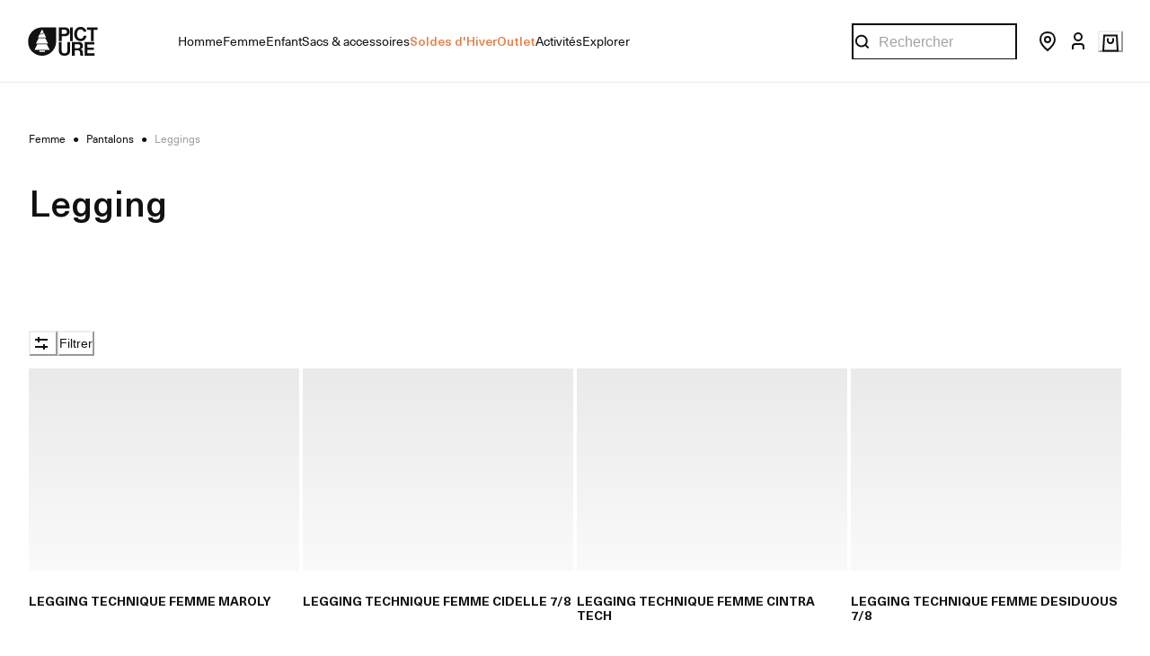

--- FILE ---
content_type: text/html; charset=utf-8
request_url: https://www.picture-organic-clothing.com/fr_FR/category/207-leggings
body_size: 125778
content:
<!doctype html><html lang="fr-FR"><head><meta name="charset" content="utf-8"/><meta name="viewport" content="width=device-width, initial-scale=1.0, minimum-scale=1.0, maximum-scale=5.0"/><meta name="format-detection" content="telephone=no"/><link data-react-helmet="true" rel="apple-touch-icon" href="/mobify/bundle/2053/static/img/global/apple-touch-icon.png"/><link data-react-helmet="true" rel="manifest" href="/mobify/bundle/2053/static/manifest.json"/><link data-react-helmet="true" rel="preconnect" href="https://images.ctfassets.net" crossorigin="anonymous"/><link data-react-helmet="true" rel="preconnect" href="https://cdn.jsdelivr.net" crossorigin="anonymous"/><link data-react-helmet="true" rel="preload" href="/mobify/bundle/2053/static/fonts/Apris-Regular.woff2" as="font" type="font/woff2" crossorigin="anonymous"/><link data-react-helmet="true" rel="preload" href="/mobify/bundle/2053/static/fonts/Apris-Medium.woff2" as="font" type="font/woff2" crossorigin="anonymous"/><link data-react-helmet="true" rel="preload" href="/mobify/bundle/2053/static/fonts/NeueHaasUnicaPro-Regular.woff2" as="font" type="font/woff2" crossorigin="anonymous"/><link data-react-helmet="true" rel="preload" href="/mobify/bundle/2053/static/fonts/NeueHaasUnicaPro-Medium.woff2" as="font" type="font/woff2" crossorigin="anonymous"/><link data-react-helmet="true" rel="preload" href="/mobify/bundle/2053/static/fonts/NeueHaasUnicaPro-Bold.woff2" as="font" type="font/woff2" crossorigin="anonymous"/><link data-react-helmet="true" rel="canonical" href="https://www.picture-organic-clothing.com/fr_FR/category/207-leggings"/><link data-react-helmet="true" rel="stylesheet" href="https://cdn.jsdelivr.net/npm/swiper@10/swiper-bundle.min.css"/><meta data-react-helmet="true" name="google-site-verification" content="wIDrVTrCa6b-N1LE8nG3wOtU_v0c1taqjK3xqZ8HnEA"/><meta data-react-helmet="true" name="theme-color" content="#111"/><meta data-react-helmet="true" name="apple-mobile-web-app-title" content="Picture"/><meta data-react-helmet="true" name="description" content="Legging femme Picture Organic Clothing, conçu pour allier confort et performance. Idéal pour vos sessions sportives ou pour un look décontracté, il vous offre une grande souplesse et un ajustement parfait."/><meta data-react-helmet="true" property="og:type" content="website"/><meta data-react-helmet="true" property="og:site_name" content="Picture"/><meta data-react-helmet="true" property="og:title" content="Legging"/><meta data-react-helmet="true" property="og:description" content="Legging femme Picture Organic Clothing, conçu pour allier confort et performance. Idéal pour vos sessions sportives ou pour un look décontracté, il vous offre une grande souplesse et un ajustement parfait."/><meta data-react-helmet="true" name="og:image" content="https://images.ctfassets.net/036u2q6q3phs/7ELVa9OAODBAxZ8fofLrKy/7303659487c038451b31db06744846a7/og-image.jpg"/><meta data-react-helmet="true" name="twitter:card" content="summary_large_image"/><meta data-react-helmet="true" name="twitter:title" content="Legging"/><meta data-react-helmet="true" name="twitter:description" content="Legging femme Picture Organic Clothing, conçu pour allier confort et performance. Idéal pour vos sessions sportives ou pour un look décontracté, il vous offre une grande souplesse et un ajustement parfait."/><meta data-react-helmet="true" name="twitter:image" content="https://images.ctfassets.net/036u2q6q3phs/7ELVa9OAODBAxZ8fofLrKy/7303659487c038451b31db06744846a7/og-image.jpg"/><script data-react-helmet="true" type="application/ld+json">
                {
                  "@context": "https://schema.org",
                  "@type": "Organization",
                  "url": "https://www.picture-organic-clothing.com",
                  "logo": "https://www.picture-organic-clothing.com/mobify/bundle/2053/static/img/global/logo.jpg",
                  "name": "Picture Organic Clothing",
                  "description": "",
                  "email": "contact@picture-organic-clothing.com",
                  "telephone": "+33 4 73 26 75 43",
                  "address": {
                    "@type": "PostalAddress",
                    "streetAddress": "175 Rue Georges Charpak",
                    "addressLocality": "Cébazat",
                    "addressCountry": "FR",
                    "addressRegion": "Auvergne-Rhône-Alpes",
                    "postalCode": "63118"
                  },
                  "vatID": "FR15509202180"
                }
              </script><script data-react-helmet="true">
                (function(w,d,s,l,i){w[l]=w[l]||[];w[l].push({'gtm.start':
                new Date().getTime(),event:'gtm.js'});var f=d.getElementsByTagName(s)[0],
                j=d.createElement(s),dl=l!='dataLayer'?'&l='+l:'';j.async=true;j.src=
                'https://www.googletagmanager.com/gtm.js?id='+i+dl;f.parentNode.insertBefore(j,f);
                })(window,document,'script','dataLayer','GTM-WGZ2D9X');
              </script><script data-react-helmet="true" src="https://cdn.usefathom.com/script.js" data-site="GQXFODPH" data-spa="history" defer=""></script><script data-react-helmet="true" src="https://static.klaviyo.com/onsite/js/klaviyo.js?company_id=Y4euYT" defer=""></script><script data-react-helmet="true" src="https://cdn-widgetsrepository.yotpo.com/v1/loader/6nmdLfg7Al1Ke04y1iQeDjrdq683qfc5A3ztBH0C?languageCode=fr" defer=""></script><script data-react-helmet="true" src="https://staticw2.yotpo.com/6nmdLfg7Al1Ke04y1iQeDjrdq683qfc5A3ztBH0C/widget.js" defer=""></script><script data-react-helmet="true" type="application/ld+json">{"@context":"https://schema.org","@type":"BreadcrumbList","itemListElement":[{"@type":"ListItem","position":1,"name":"Femme","item":"https://www.picture-organic-clothing.com/fr_FR/category/207-leggings"},{"@type":"ListItem","position":2,"name":"Pantalons","item":"https://www.picture-organic-clothing.com/fr_FR/category/207-leggings"},{"@type":"ListItem","position":3,"name":"Leggings"}]}</script><style data-react-helmet="true">
                .custom-scrollbar::-webkit-scrollbar {
                  height: 2px;
                }

                .custom-scrollbar::-webkit-scrollbar-track {
                  background-color: #d8d8d8;
                  border-radius: 50%;
                }

                .custom-scrollbar::-webkit-scrollbar-thumb {
                  background-color: #111;
                  border-radius: 50%;
                }

              </style><title data-react-helmet="true">Legging | Picture</title></head><body><div><svg xmlns="http://www.w3.org/2000/svg" xmlns:xlink="http://www.w3.org/1999/xlink" style="position: absolute; width: 0; height: 0" aria-hidden="true" id="__SVG_SPRITE_NODE__"><symbol viewBox="0 0 20 20" fill="none" xmlns="http://www.w3.org/2000/svg" id="alert">
<path fill-rule="evenodd" clip-rule="evenodd" d="M0 10C0 4.47715 4.47715 0 10 0C12.6522 0 15.1957 1.05357 17.0711 2.92893C18.9464 4.8043 20 7.34784 20 10C20 15.5228 15.5228 20 10 20C4.47715 20 0 15.5228 0 10ZM2 10C2 14.4183 5.58172 18 10 18C12.1217 18 14.1566 17.1571 15.6569 15.6569C17.1571 14.1566 18 12.1217 18 10C18 5.58172 14.4183 2 10 2C5.58172 2 2 5.58172 2 10ZM11 10.5C11 10.2239 10.7761 10 10.5 10H9.5C9.22386 10 9 10.2239 9 10.5V13.5C9 13.7761 9.22386 14 9.5 14H10.5C10.7761 14 11 13.7761 11 13.5V10.5ZM10.5 6C10.7761 6 11 6.22386 11 6.5V7.5C11 7.77614 10.7761 8 10.5 8H9.5C9.22386 8 9 7.77614 9 7.5V6.5C9 6.22386 9.22386 6 9.5 6H10.5Z" fill="currentColor" />
</symbol><symbol xmlns="http://www.w3.org/2000/svg" viewBox="0 -3.552713678800501e-15 820 950" id="apple">
  <path d="M404.345 229.846c52.467 0 98.494-20.488 138.08-61.465s59.38-88.626 59.38-142.947c0-5.966-.472-14.444-1.414-25.434-6.912.942-12.096 1.727-15.552 2.355-48.383 6.908-90.954 30.615-127.713 71.12-36.758 40.506-55.137 83.838-55.137 129.996 0 5.337.785 14.13 2.356 26.375zM592.379 950c37.387 0 78.701-25.59 123.943-76.772S796.122 761.915 820 692.836c-88.912-45.844-133.368-111.626-133.368-197.348 0-71.591 35.973-132.82 107.92-183.688-49.954-62.486-115.931-93.729-197.931-93.729-34.56 0-66.134 5.181-94.724 15.543l-17.908 6.594-24.035 9.42c-15.709 5.966-30.004 8.95-42.885 8.95-10.054 0-23.25-3.455-39.586-10.363l-18.38-7.536-17.436-7.065c-25.449-10.676-52.782-16.014-82-16.014-78.23 0-141.065 26.376-188.506 79.128C23.72 349.479 0 419.03 0 505.379c0 121.517 38.015 233.772 114.046 336.763C166.828 914.047 215.054 950 258.724 950c18.537 0 36.916-3.611 55.138-10.833l23.092-9.42 18.38-6.594c25.762-9.106 49.482-13.659 71.16-13.659 22.935 0 49.326 5.81 79.173 17.427l14.609 5.652C550.75 944.191 574.786 950 592.379 950z" />
</symbol><symbol viewBox="0 0 24 24" fill="none" xmlns="http://www.w3.org/2000/svg" id="account">
  <circle cx="12" cy="7" r="4" stroke="currentColor" stroke-width="2" />
  <path d="M18 21V18C18 16.3431 16.6569 15 15 15H9C7.34315 15 6 16.3431 6 18V21" stroke="currentColor" stroke-width="2" />
</symbol><symbol viewBox="0 0 24 24" fill="none" xmlns="http://www.w3.org/2000/svg" id="basket">
  <path d="M5 3.5H19L20 20.5H4L5 3.5Z" stroke="currentColor" stroke-width="2" />
  <path d="M9 6.5V8.8C9 11.1196 9.79086 12 12 12C14.2091 12 15 11.1196 15 8.8V6.5" stroke="currentColor" stroke-width="2" />
</symbol><symbol viewBox="0 0 24 24" fill="none" xmlns="http://www.w3.org/2000/svg" id="check">
<path d="M16.5417 6.01214L7.70841 14.8022C7.63018 14.8807 7.52368 14.9248 7.41258 14.9248C7.30148 14.9248 7.19498 14.8807 7.11675 14.8022L2.62508 10.3325C2.5462 10.2547 2.50183 10.1487 2.50183 10.0381C2.50183 9.92758 2.5462 9.82161 2.62508 9.74376L3.20841 9.16328C3.28665 9.08479 3.39315 9.04064 3.50425 9.04064C3.61535 9.04064 3.72184 9.08479 3.80008 9.16328L7.40841 12.7539L15.3667 4.83461C15.5316 4.67557 15.7936 4.67557 15.9584 4.83461L16.5417 5.42337C16.6206 5.50123 16.665 5.6072 16.665 5.71776C16.665 5.82831 16.6206 5.93429 16.5417 6.01214Z" fill="currentColor" />
</symbol><symbol viewBox="0 0 24 24" fill="none" xmlns="http://www.w3.org/2000/svg" id="check-circle">
  <rect width="24" height="24" rx="12" fill="currentColor" />
  <path d="M7 12L10 15L16 9" stroke="white" />
</symbol><symbol viewBox="0 0 24 24" fill="none" xmlns="http://www.w3.org/2000/svg" id="chevron-up">
<path d="M11.2801 8.22C11.4206 8.07931 11.6113 8.00018 11.8101 8H12.1901C12.3885 8.0023 12.5784 8.08112 12.7201 8.22L17.8501 13.36C17.9448 13.4539 17.998 13.5817 17.998 13.715C17.998 13.8483 17.9448 13.9761 17.8501 14.07L17.1401 14.78C17.0479 14.8741 16.9218 14.9271 16.7901 14.9271C16.6584 14.9271 16.5323 14.8741 16.4401 14.78L12.0001 10.33L7.5601 14.78C7.46621 14.8747 7.33842 14.9279 7.2051 14.9279C7.07178 14.9279 6.94398 14.8747 6.8501 14.78L6.1501 14.07C6.05544 13.9761 6.0022 13.8483 6.0022 13.715C6.0022 13.5817 6.05544 13.4539 6.1501 13.36L11.2801 8.22Z" fill="currentColor" />
</symbol><symbol viewBox="0 0 24 24" fill="none" xmlns="http://www.w3.org/2000/svg" id="chevron-down">
<path d="M12.7201 15.7802C12.5796 15.9209 12.3889 16 12.1901 16.0002H11.8101C11.6117 15.9979 11.4218 15.919 11.2801 15.7802L6.1501 10.6402C6.05544 10.5463 6.0022 10.4185 6.0022 10.2852C6.0022 10.1518 6.05544 10.024 6.1501 9.93016L6.8601 9.22016C6.95226 9.1261 7.07841 9.07309 7.2101 9.07309C7.34179 9.07309 7.46793 9.1261 7.5601 9.22016L12.0001 13.6702L16.4401 9.22016C16.534 9.12551 16.6618 9.07227 16.7951 9.07227C16.9284 9.07227 17.0562 9.12551 17.1501 9.22016L17.8501 9.93016C17.9448 10.024 17.998 10.1518 17.998 10.2852C17.998 10.4185 17.9448 10.5463 17.8501 10.6402L12.7201 15.7802Z" fill="currentColor" />
</symbol><symbol viewBox="0 0 24 24" fill="none" xmlns="http://www.w3.org/2000/svg" id="chevron-right">
<path d="M15.7799 11.2799C15.9206 11.4204 15.9997 11.611 15.9999 11.8099V12.1899C15.9976 12.3883 15.9188 12.5781 15.7799 12.7199L10.6399 17.8499C10.546 17.9445 10.4182 17.9978 10.2849 17.9978C10.1516 17.9978 10.0238 17.9445 9.92992 17.8499L9.21992 17.1399C9.12586 17.0477 9.07285 16.9215 9.07285 16.7899C9.07285 16.6582 9.12586 16.532 9.21992 16.4399L13.6699 11.9999L9.21992 7.55985C9.12526 7.46597 9.07202 7.33817 9.07202 7.20485C9.07202 7.07153 9.12526 6.94374 9.21992 6.84985L9.92992 6.14985C10.0238 6.0552 10.1516 6.00195 10.2849 6.00195C10.4182 6.00195 10.546 6.0552 10.6399 6.14985L15.7799 11.2799Z" fill="currentColor" />
</symbol><symbol viewBox="0 0 24 24" fill="none" xmlns="http://www.w3.org/2000/svg" id="chevron-left">
<path d="M8.22 12.7199C8.07931 12.5793 8.00018 12.3887 8 12.1899V11.8099C8.0023 11.6114 8.08112 11.4216 8.22 11.2799L13.36 6.14985C13.4539 6.0552 13.5817 6.00195 13.715 6.00195C13.8483 6.00195 13.9761 6.0552 14.07 6.14985L14.78 6.85985C14.8741 6.95202 14.9271 7.07816 14.9271 7.20985C14.9271 7.34154 14.8741 7.46769 14.78 7.55985L10.33 11.9999L14.78 16.4399C14.8747 16.5337 14.9279 16.6615 14.9279 16.7949C14.9279 16.9282 14.8747 17.056 14.78 17.1499L14.07 17.8499C13.9761 17.9445 13.8483 17.9978 13.715 17.9978C13.5817 17.9978 13.4539 17.9445 13.36 17.8499L8.22 12.7199Z" fill="currentColor" />
</symbol><symbol viewBox="0 0 24 24" xmlns="http://www.w3.org/2000/svg" id="dashboard">
    <path fill-rule="evenodd" clip-rule="evenodd" d="m1.3333 0h8c0.73637 0 1.3334 0.59695 1.3334 1.3333v21.333c0 0.7363-0.597 1.3333-1.3334 1.3333h-8c-0.73638 0-1.3333-0.597-1.3333-1.3333v-21.333c0-0.73638 0.59695-1.3333 1.3333-1.3333zm6.6667 21.333v-18.667h-5.3333v18.667h5.3333zm13.333-18.667v2.6667h-5.3333v-2.6667h5.3333zm-6.6666-2.6667h8c0.7363 0 1.3333 0.59695 1.3333 1.3333v5.3333c0 0.73638-0.597 1.3333-1.3333 1.3333h-8c-0.7364 0-1.3334-0.59695-1.3334-1.3333v-5.3333c0-0.73638 0.597-1.3333 1.3334-1.3333zm6.6666 13.333v8h-5.3333v-8h5.3333zm-6.6666-2.6666h8c0.7363 0 1.3333 0.5969 1.3333 1.3333v10.667c0 0.7363-0.597 1.3333-1.3333 1.3333h-8c-0.7364 0-1.3334-0.597-1.3334-1.3333v-10.667c0-0.7364 0.597-1.3333 1.3334-1.3333z" fill="currentColor" />
</symbol><symbol fill="none" viewBox="0 0 28 40" xmlns="http://www.w3.org/2000/svg" id="figma-logo">
<g clip-path="url(#figma-logo_a)">
    <path d="m7.34 39.999c3.68 0 6.6667-2.9867 6.6667-6.6667v-6.6667h-6.6667c-3.68 0-6.6667 2.9867-6.6667 6.6667s2.9867 6.6667 6.6667 6.6667z" fill="#0ACF83" />
    <path d="m0.67334 20.001c0-3.68 2.9867-6.6666 6.6667-6.6666h6.6667v13.333h-6.6667c-3.68 0-6.6667-2.9867-6.6667-6.6667z" fill="#A259FF" />
    <path d="m0.67383 6.6667c0-3.68 2.9867-6.6667 6.6667-6.6667h6.6667v13.333h-6.6667c-3.68 0-6.6667-2.9866-6.6667-6.6666z" fill="#F24E1E" />
    <path d="m14.006 0h6.6667c3.68 0 6.6666 2.9867 6.6666 6.6667 0 3.68-2.9866 6.6666-6.6666 6.6666h-6.6667v-13.333z" fill="#FF7262" />
    <path d="m27.339 20.001c0 3.68-2.9866 6.6667-6.6666 6.6667-3.6801 0-6.6667-2.9867-6.6667-6.6667s2.9866-6.6666 6.6667-6.6666c3.68 0 6.6666 2.9866 6.6666 6.6666z" fill="#1ABCFE" />
</g>
<defs>
    <clipPath id="figma-logo_a">
        <rect transform="translate(.66992)" width="26.672" height="40" fill="#fff" />
    </clipPath>
</defs>
</symbol><symbol viewBox="0 0 18 18" fill="currentColor" xmlns="http://www.w3.org/2000/svg" id="filter">
<path fill-rule="evenodd" clip-rule="evenodd" d="M5.82291 1.99998H17.4919C17.7677 1.99998 17.9914 2.22383 17.9914 2.49998V3.49998C17.9914 3.77612 17.7677 3.99998 17.4919 3.99998H5.82291C5.33634 5.37752 3.92904 6.20385 2.49033 5.95677C1.05163 5.7097 0 4.46109 0 2.99998C0 1.53887 1.05163 0.290257 2.49033 0.0431805C3.92904 -0.203896 5.33634 0.622429 5.82291 1.99998ZM2.00653 2.99998C2.00653 3.55226 2.45382 3.99998 3.00558 3.99998C3.55734 3.99998 4.00463 3.55226 4.00463 2.99998C4.00463 2.44769 3.55734 1.99998 3.00558 1.99998C2.45382 1.99998 2.00653 2.44769 2.00653 2.99998ZM17.4919 7.99998H11.8172C11.387 6.81352 10.2609 6.0235 8.9999 6.0235C7.73891 6.0235 6.61279 6.81352 6.18257 7.99998H0.507946C0.232065 7.99998 0.00841915 8.22383 0.00841915 8.49998V9.49998C0.00841915 9.77612 0.232065 9.99998 0.507946 9.99998H6.18257C6.61279 11.1864 7.73891 11.9765 8.9999 11.9765C10.2609 11.9765 11.387 11.1864 11.8172 9.99998H17.4919C17.7677 9.99998 17.9914 9.77612 17.9914 9.49998V8.49998C17.9914 8.22383 17.7677 7.99998 17.4919 7.99998ZM8.00085 8.99998C8.00085 9.55226 8.44814 9.99998 8.9999 9.99998C9.55166 9.99998 9.99895 9.55226 9.99895 8.99998C9.99895 8.44769 9.55166 7.99998 8.9999 7.99998C8.44814 7.99998 8.00085 8.44769 8.00085 8.99998ZM14.9942 12C13.7272 12.0035 12.5992 12.8042 12.1769 14H0.507946C0.232065 14 0.00841915 14.2238 0.00841915 14.5V15.5C0.00841915 15.7761 0.232065 16 0.507946 16H12.1769C12.6853 17.4394 14.1926 18.267 15.6786 17.9227C17.1646 17.5783 18.1552 16.1719 17.9799 14.6553C17.8047 13.1387 16.5195 11.9957 14.9942 12ZM13.9952 15C13.9952 15.5523 14.4425 16 14.9942 16C15.546 16 15.9933 15.5523 15.9933 15C15.9933 14.4477 15.546 14 14.9942 14C14.4425 14 13.9952 14.4477 13.9952 15Z" fill="#181818" />
</symbol><symbol viewBox="0 0 25 30" fill="none" xmlns="http://www.w3.org/2000/svg" id="file">
    <path fill-rule="evenodd" clip-rule="evenodd" d="M3.5 0L21.5 0C23.1569 0 24.5 1.34315 24.5 3L24.5 19.14C24.4989 20.3331 24.0242 21.4769 23.18 22.32L16.82 28.68C15.9769 29.5242 14.8331 29.9989 13.64 30H3.5C1.84315 30 0.5 28.6569 0.5 27L0.5 3C0.5 1.34315 1.84315 0 3.5 0ZM21.5 3L3.5 3L3.5 27H12.5L12.5 19.5C12.5 18.6716 13.1716 18 14 18L21.5 18L21.5 3Z" fill="#5C5C5C" />
</symbol><symbol viewBox="0 0 21 20" fill="none" xmlns="http://www.w3.org/2000/svg" id="flag-ca">
<path d="M5.43372 4.1665H15.5542V18.3332H5.43372V4.1665Z" fill="white" />
<path d="M0.375 4.1665H5.43383V18.3332H0.375V4.1665ZM15.5543 4.1665H20.6131V18.3332H15.5571L15.5543 4.1665ZM6.95064 11.0119L6.55397 11.1447L8.38364 12.7357C8.52331 13.1424 8.33616 13.2614 8.21604 13.4772L10.1993 13.2282L10.1519 15.2065L10.5653 15.1955L10.4731 13.231L12.462 13.4661C12.3391 13.2088 12.2301 13.0732 12.3419 12.6637L14.1688 11.1558L13.8503 11.0396C13.5877 10.8403 13.962 10.0794 14.0179 9.59798C14.0179 9.59798 12.9536 9.96045 12.8838 9.76953L12.61 9.25212L11.6407 10.3091C11.5346 10.334 11.4899 10.2925 11.4648 10.2039L11.9117 7.99593L11.2022 8.3916C11.1435 8.41927 11.0849 8.39714 11.0457 8.32796L10.3614 6.97217L9.65743 8.38053C9.60435 8.43034 9.55128 8.43587 9.50659 8.40267L8.83059 8.02637L9.23842 10.215C9.2049 10.3035 9.12669 10.3257 9.0373 10.2786L8.1071 9.23551C7.98698 9.4292 7.90597 9.74186 7.74396 9.8138C7.58473 9.88021 7.04561 9.68099 6.68526 9.60352C6.80817 10.0435 7.19366 10.7739 6.95064 11.0146V11.0119Z" fill="#FF0000" />
<path fill-rule="evenodd" clip-rule="evenodd" d="M20.8333 0H0V20H20.8333V0ZM10.4167 17.9167C14.3287 17.9167 17.5 14.7453 17.5 10.8333C17.5 6.92132 14.3287 3.75 10.4167 3.75C6.50465 3.75 3.33333 6.92132 3.33333 10.8333C3.33333 14.7453 6.50465 17.9167 10.4167 17.9167Z" fill="white" />
</symbol><symbol viewBox="0 0 20 20" fill="none" xmlns="http://www.w3.org/2000/svg" id="flag-us">
<path fill-rule="evenodd" clip-rule="evenodd" d="M0.833313 3.3335H19.7222V4.42367H0.833313V3.3335ZM0.833313 5.51383H19.7222V6.604H0.833313V5.51383ZM0.833313 7.69141H19.7222V8.78434H0.833313V7.69141ZM0.833313 9.87174H19.7222V10.9619H0.833313V9.87174ZM0.833313 12.0521H19.7222V13.1423H0.833313V12.0521ZM0.833313 14.2297H19.7222V15.3198H0.833313V14.2297ZM0.833313 16.41H19.7222V17.5002H0.833313V16.41Z" fill="#BD3D44" />
<path fill-rule="evenodd" clip-rule="evenodd" d="M0.833313 4.42383H19.7222V5.514H0.833313V4.42383ZM0.833313 6.60417H19.7222V7.69157H0.833313V6.60417ZM0.833313 8.78174H19.7222V9.87191H0.833313V8.78174ZM0.833313 10.9621H19.7222V12.0522H0.833313V10.9621ZM0.833313 13.1424H19.7222V14.2326H0.833313V13.1424ZM0.833313 15.32H19.7222V16.4102H0.833313V15.32Z" fill="white" />
<path fill-rule="evenodd" clip-rule="evenodd" d="M0.833313 3.3335H11.5994V10.9619H0.833313V3.3335Z" fill="#192F5D" />
<path fill-rule="evenodd" clip-rule="evenodd" d="M1.72974 3.66016L1.82935 3.96175H2.14478L1.89022 4.14714L1.98706 4.4515L1.72974 4.26335L1.47518 4.44873L1.57202 4.14714L1.3147 3.96175H1.63566L1.72974 3.66016ZM3.52547 3.66016L3.62231 3.96175H3.94051L3.68319 4.14714L3.78003 4.4515L3.52547 4.26335L3.26815 4.44873L3.36499 4.14714L3.11043 3.96175H3.42586L3.52547 3.66016ZM5.31844 3.66016L5.41805 3.96175H5.73071L5.47616 4.14714L5.573 4.4515L5.31567 4.26335L5.06112 4.44873L5.15796 4.14714L4.90064 3.96175H5.21883L5.31844 3.66016ZM7.11418 3.66016L7.21102 3.96175H7.52922L7.27189 4.14714L7.3715 4.4515L7.11418 4.26335L6.85685 4.44873L6.95646 4.14714L6.69914 3.96175H7.01457L7.11418 3.66016ZM8.90715 3.66016L9.00675 3.96175H9.32218L9.06763 4.14714L9.16447 4.4515L8.90715 4.26335L8.65259 4.44873L8.74943 4.14714L8.49487 3.96175H8.8103L8.90715 3.66016ZM10.7029 3.66016L10.7997 3.96175H11.1179L10.8606 4.14714L10.9602 4.4515L10.7029 4.26335L10.4456 4.44873L10.5452 4.14714L10.2878 3.96175H10.606L10.7029 3.66016ZM2.62899 4.42383L2.72583 4.72542H3.04403L2.7867 4.91081L2.88078 5.2124L2.63175 5.02702L2.37443 5.2124L2.46574 4.91081L2.21672 4.72542H2.53215L2.62899 4.42383ZM4.42196 4.42383L4.52157 4.72542H4.837L4.57967 4.91081L4.67928 5.2124L4.42196 5.02702L4.16463 5.2124L4.26424 4.91081L4.00692 4.72542H4.32511L4.42196 4.42383ZM6.21769 4.42383L6.31454 4.72542H6.63273L6.37541 4.91081L6.47225 5.2124L6.21769 5.02702L5.96037 5.2124L6.05721 4.91081L5.80265 4.72542H6.11808L6.21769 4.42383ZM8.01066 4.42383L8.11027 4.72542H8.4257L8.16838 4.91081L8.26799 5.2124L8.01066 5.02702L7.7561 5.2124L7.85295 4.91081L7.59562 4.72542H7.91659L8.01066 4.42383ZM9.8064 4.42383L9.90324 4.72542H10.2214L9.96411 4.91081L10.061 5.2124L9.8064 5.02702L9.54907 5.2124L9.64592 4.91081L9.39136 4.72542H9.70679L9.8064 4.42383ZM1.72974 5.18473L1.82935 5.49186H2.14478L1.89022 5.67724L1.98706 5.97884L1.72974 5.79069L1.47518 5.97884L1.57202 5.67448L1.3147 5.48909H1.63566L1.72974 5.18473ZM3.52547 5.18473L3.62231 5.48909H3.94051L3.68319 5.67448L3.78003 5.97607L3.52547 5.78792L3.26815 5.97607L3.36499 5.67171L3.11043 5.48633H3.42586L3.52547 5.18473ZM5.31844 5.18473L5.41805 5.48909H5.73071L5.47616 5.67448L5.573 5.97607L5.31567 5.78792L5.06112 5.97607L5.15796 5.67171L4.90064 5.48633H5.21883L5.31844 5.18473ZM7.11418 5.18473L7.21102 5.48909H7.52922L7.27189 5.67448L7.3715 5.97607L7.11418 5.78792L6.85685 5.97607L6.95646 5.67171L6.69914 5.48633H7.01457L7.11418 5.18473ZM8.90715 5.18473L9.00675 5.48909H9.32218L9.06763 5.67448L9.16447 5.97607L8.90715 5.78792L8.65259 5.97607L8.74943 5.67171L8.49487 5.48633H8.8103L8.90715 5.18473ZM10.7029 5.18473L10.7997 5.48909H11.1179L10.8606 5.67448L10.9602 5.97607L10.7029 5.78792L10.4456 5.97607L10.5452 5.67171L10.2878 5.48633H10.606L10.7029 5.18473ZM2.62899 5.9484L2.72583 6.25H3.04403L2.7867 6.43538L2.88354 6.73974L2.62899 6.55159L2.37166 6.73698L2.46851 6.43538L2.21395 6.25H2.52938L2.62899 5.9484ZM4.42196 5.9484L4.52157 6.25H4.837L4.57967 6.43538L4.67928 6.73974L4.42196 6.55159L4.16463 6.73698L4.26424 6.43538L4.00692 6.25H4.32511L4.42196 5.9484ZM6.21769 5.9484L6.31454 6.25H6.63273L6.37541 6.43538L6.47225 6.73974L6.21769 6.55159L5.96037 6.73698L6.05721 6.43538L5.80265 6.25H6.11808L6.21769 5.9484ZM8.01066 5.9484L8.11027 6.25H8.4257L8.17114 6.43538L8.26799 6.73974L8.01066 6.55159L7.7561 6.73698L7.85295 6.43538L7.59562 6.25H7.91659L8.01066 5.9484ZM9.8064 5.9484L9.90324 6.25H10.2214L9.96411 6.43538L10.061 6.73974L9.8064 6.55159L9.54907 6.73698L9.64592 6.43538L9.39136 6.25H9.70679L9.8064 5.9484ZM1.72974 6.71207L1.82935 7.01367H2.14478L1.89022 7.19905L1.98706 7.50342L1.72974 7.31526L1.47518 7.50065L1.57202 7.19905L1.3147 7.01367H1.63566L1.72974 6.71207ZM3.52547 6.71207L3.62231 7.01367H3.94051L3.68319 7.19905L3.78003 7.50065L3.52547 7.31526L3.26815 7.50065L3.36499 7.19905L3.11043 7.01367H3.42586L3.52547 6.71207ZM5.31844 6.71207L5.41805 7.01367H5.73071L5.47616 7.19905L5.573 7.50342L5.31567 7.31526L5.06112 7.50065L5.15796 7.19905L4.90064 7.01367H5.21883L5.31844 6.71207ZM7.11418 6.71207L7.21102 7.01367H7.52922L7.27189 7.19905L7.3715 7.50342L7.11418 7.31526L6.85685 7.50065L6.95646 7.19905L6.69914 7.01367H7.01457L7.11418 6.71207ZM8.90715 6.71207L9.00675 7.01367H9.32218L9.06763 7.19905L9.16447 7.50342L8.90715 7.31526L8.65259 7.50065L8.74943 7.19905L8.49487 7.01367H8.8103L8.90715 6.71207ZM10.7029 6.71207L10.7997 7.01367H11.1179L10.8606 7.19905L10.9602 7.50342L10.7029 7.31526L10.4456 7.50065L10.5452 7.19905L10.2878 7.01367H10.606L10.7029 6.71207ZM2.62899 7.47575L2.72583 7.77734H3.04403L2.7867 7.96273L2.88354 8.26432L2.62899 8.07617L2.37166 8.26432L2.46851 7.95996L2.21395 7.77457H2.52938L2.62899 7.47575ZM4.42196 7.47575L4.52157 7.77734H4.837L4.57967 7.96273L4.67928 8.26432L4.42196 8.07617L4.16463 8.26432L4.26424 7.95996L4.00692 7.77457H4.32511L4.42196 7.47575ZM6.21769 7.47575L6.31454 7.77734H6.63273L6.37541 7.96273L6.47225 8.26432L6.21769 8.07617L5.96037 8.26432L6.05721 7.95996L5.80265 7.77457H6.11808L6.21769 7.47575ZM8.01066 7.47575L8.11027 7.77734H8.4257L8.17114 7.96273L8.26799 8.26432L8.01066 8.07617L7.7561 8.26432L7.85295 7.95996L7.59562 7.77457H7.91659L8.01066 7.47575ZM9.8064 7.47575L9.90324 7.77734H10.2214L9.96411 7.96273L10.061 8.26432L9.8064 8.07617L9.54907 8.26432L9.64592 7.95996L9.39136 7.77457H9.70679L9.8064 7.47575ZM1.72974 8.23665L1.82935 8.54101H2.14478L1.89022 8.7264L1.98706 9.02522L1.72974 8.83984L1.47518 9.02522L1.57202 8.72363L1.3147 8.53825H1.63566L1.72974 8.23665ZM3.52547 8.23665L3.62231 8.54101H3.94051L3.68319 8.7264L3.7828 9.02522L3.52547 8.83984L3.26815 9.02522L3.36776 8.72363L3.11043 8.53825H3.42586L3.52547 8.23665ZM5.31844 8.23665L5.41805 8.54101H5.73071L5.47616 8.7264L5.573 9.02522L5.31567 8.83984L5.06112 9.02522L5.15796 8.72363L4.90064 8.53825H5.21883L5.31844 8.23665ZM7.11418 8.23665L7.21102 8.54101H7.52922L7.27189 8.7264L7.3715 9.02522L7.11418 8.83984L6.85685 9.02522L6.95646 8.72363L6.69914 8.53825H7.01457L7.11418 8.23665ZM8.90715 8.23665L9.00675 8.54101H9.32218L9.06763 8.7264L9.16447 9.02522L8.90715 8.83984L8.65259 9.02522L8.74943 8.72363L8.49487 8.53825H8.8103L8.90715 8.23665ZM10.7029 8.23665L10.7997 8.54101H11.1179L10.8606 8.7264L10.9602 9.02522L10.7029 8.83984L10.4456 9.02522L10.5452 8.72363L10.2878 8.53825H10.606L10.7029 8.23665ZM2.62899 9.00032L2.72583 9.30192H3.04403L2.7867 9.4873L2.88354 9.79166L2.62899 9.60351L2.37166 9.7889L2.46851 9.4873L2.21395 9.30192H2.52938L2.62899 9.00032ZM4.42196 9.00032L4.52157 9.30192H4.837L4.57967 9.4873L4.67928 9.79166L4.42196 9.60351L4.16463 9.7889L4.26424 9.4873L4.00692 9.30192H4.32511L4.42196 9.00032ZM6.21769 9.00032L6.31454 9.30192H6.63273L6.37541 9.4873L6.47225 9.79166L6.21769 9.60351L5.96037 9.7889L6.05721 9.4873L5.80265 9.30192H6.11808L6.21769 9.00032ZM8.01066 9.00032L8.11027 9.30192H8.4257L8.17114 9.4873L8.26799 9.79166L8.01066 9.60351L7.7561 9.7889L7.85295 9.4873L7.59562 9.30192H7.91659L8.01066 9.00032ZM9.8064 9.00032L9.90324 9.30192H10.2214L9.96411 9.4873L10.061 9.79166L9.8064 9.60351L9.54907 9.7889L9.64592 9.4873L9.39136 9.30192H9.70679L9.8064 9.00032ZM1.72974 9.76399L1.82935 10.0656H2.14478L1.89022 10.251L1.98706 10.5526L1.72974 10.3672L1.47518 10.5526L1.57202 10.2482L1.3147 10.0628H1.63566L1.72974 9.76399ZM3.52547 9.76399L3.62231 10.0656H3.94051L3.68319 10.251L3.7828 10.5526L3.52547 10.3672L3.26815 10.5526L3.36776 10.2482L3.11043 10.0628H3.42586L3.52547 9.76399ZM5.31844 9.76399L5.41805 10.0656H5.73071L5.48169 10.251L5.57853 10.5526L5.32121 10.3672L5.06665 10.5526L5.16349 10.2482L4.90617 10.0628H5.22437L5.31844 9.76399ZM7.11418 9.76399L7.21102 10.0656H7.52922L7.27189 10.251L7.3715 10.5526L7.11418 10.3672L6.85685 10.5526L6.95646 10.2482L6.69914 10.0628H7.01457L7.11418 9.76399ZM8.90715 9.76399L9.00675 10.0656H9.32218L9.06763 10.251L9.16447 10.5526L8.90715 10.3672L8.65259 10.5526L8.74943 10.2482L8.49487 10.0628H8.8103L8.90715 9.76399ZM10.7029 9.76399L10.7997 10.0656H11.1179L10.8606 10.251L10.9602 10.5526L10.7029 10.3672L10.4456 10.5526L10.5452 10.2482L10.2878 10.0628H10.606L10.7029 9.76399Z" fill="white" />
<path fill-rule="evenodd" clip-rule="evenodd" d="M20 0H0V20H20V0ZM10.4167 17.5C14.3287 17.5 17.5 14.3287 17.5 10.4167C17.5 6.50465 14.3287 3.33333 10.4167 3.33333C6.50465 3.33333 3.33333 6.50465 3.33333 10.4167C3.33333 14.3287 6.50465 17.5 10.4167 17.5Z" fill="white" />
</symbol><symbol fill="none" xmlns="http://www.w3.org/2000/svg" viewBox="0 0 24 24" id="flag-gb">
    <g clip-path="url(#flag-gb_clip0)">
        <path d="M29.5 4h-34v17h34V4z" fill="#006" />
        <path d="M-4.5 4v1.9L25.699 21h3.8v-1.9L-.698 4H-4.5zm34 0v1.9L-.7 21H-4.5v-1.9L25.699 4h3.8z" fill="#fff" />
        <path d="M9.667 4v17h5.666V4H9.667zM-4.5 9.667v5.666h34V9.667h-34z" fill="#fff" />
        <path d="M-4.5 10.8v3.4h34v-3.4h-34zM10.8 4v17h3.4V4h-3.4zM-4.5 21l11.333-5.667h2.534L-1.966 21H-4.5zm0-17L6.833 9.667H4.3l-8.799-4.4V4zm20.133 5.667L26.965 4H29.5L18.167 9.667h-2.535zM29.5 21l-11.333-5.667H20.7l8.799 4.4V21z" fill="#C00" />
        <path fill-rule="evenodd" clip-rule="evenodd" d="M24 0H0v24h24V0zM12.5 21a8.5 8.5 0 100-17 8.5 8.5 0 000 17z" fill="#fff" />
    </g>
    <defs>
        <clipPath id="flag-gb_clip0">
            <path fill="#fff" d="M0 0h24v24H0z" />
        </clipPath>
    </defs>
</symbol><symbol fill="none" xmlns="http://www.w3.org/2000/svg" viewBox="0 0 24 24" id="flag-fr">
    <g clip-path="url(#flag-fr_clip0)">
        <g clip-path="url(#flag-fr_clip1)">
            <path d="M25.25 4H-.25v17h25.5V4z" fill="#ED2939" />
            <path d="M16.75 4h-17v17h17V4z" fill="#fff" />
            <path d="M8.25 4h-8.5v17h8.5V4z" fill="#002395" />
        </g>
        <path fill-rule="evenodd" clip-rule="evenodd" d="M24 0H0v24h24V0zM12.5 21a8.5 8.5 0 100-17 8.5 8.5 0 000 17z" fill="#fff" />
    </g>
    <defs>
        <clipPath id="flag-fr_clip0">
            <path fill="#fff" d="M0 0h24v24H0z" />
        </clipPath>
        <clipPath id="flag-fr_clip1">
            <path fill="#fff" transform="translate(-.25 4)" d="M0 0h25.5v17H0z" />
        </clipPath>
    </defs>
</symbol><symbol fill="none" xmlns="http://www.w3.org/2000/svg" viewBox="0 0 24 24" id="flag-it">
    <g clip-path="url(#flag-it_clip0)">
        <path fill-rule="evenodd" clip-rule="evenodd" d="M0 3h22.667v1.308H0V3zm0 2.616h22.667v1.309H0V5.616zM0 8.23h22.667v1.312H0V8.229zm0 2.617h22.667v1.308H0v-1.308zm0 2.616h22.667v1.309H0v-1.309zm0 2.613h22.667v1.309H0v-1.309zm0 2.617h22.667V20H0v-1.308z" fill="#BD3D44" />
        <path fill-rule="evenodd" clip-rule="evenodd" d="M0 4.308h22.667v1.308H0V4.308zm0 2.617h22.667V8.23H0V6.925zm0 2.613h22.667v1.308H0V9.538zm0 2.616h22.667v1.308H0v-1.308zm0 2.617h22.667v1.308H0V14.77zm0 2.613h22.667v1.308H0v-1.308z" fill="#fff" />
        <path fill-rule="evenodd" clip-rule="evenodd" d="M0 3h12.92v9.154H0V3z" fill="#192F5D" />
        <path fill-rule="evenodd" clip-rule="evenodd" d="M1.076 3.392l.12.362h.378l-.306.222.116.365-.308-.225-.306.222.116-.362-.308-.222h.385l.113-.362zm2.155 0l.116.362h.382l-.31.222.117.365-.305-.225-.31.222.117-.362-.305-.222h.378l.12-.362zm2.151 0l.12.362h.375l-.306.222.117.365-.31-.225-.305.222.117-.362-.31-.222h.383l.12-.362zm2.155 0l.116.362h.382l-.309.222.12.365-.309-.225-.309.222.12-.362-.309-.222h.378l.12-.362zm2.152 0l.12.362h.378l-.306.222.116.365-.308-.225-.306.222.116-.362-.305-.222h.378l.117-.362zm2.155 0l.116.362h.381l-.308.222.12.365-.31-.225-.308.222.12-.362-.31-.222h.382l.117-.362zm-9.69.916l.117.362h.382l-.309.223.113.362-.299-.223-.309.223.11-.362-.299-.223h.379l.116-.362zm2.152 0l.12.362h.378l-.308.223.12.362-.31-.223-.308.223.12-.362-.31-.223h.382l.116-.362zm2.155 0l.116.362h.382l-.309.223.117.362-.306-.223-.309.223.117-.362-.306-.223h.379l.12-.362zm2.152 0l.12.362h.378l-.309.223.12.362-.31-.223-.305.223.117-.362-.31-.223H8.5l.113-.362zm2.155 0l.116.362h.382l-.31.223.117.362-.305-.223-.31.223.117-.362-.305-.223h.378l.12-.362zm-9.692.913l.12.369h.378l-.306.222.116.362-.308-.226-.306.226.116-.365-.308-.222h.385l.113-.366zm2.155 0l.116.366h.382l-.31.222.117.362-.305-.226-.31.226.117-.365-.305-.223h.378l.12-.362zm2.151 0l.12.366h.375l-.306.222.117.362-.31-.226-.305.226.117-.365-.31-.223h.383l.12-.362zm2.155 0l.116.366h.382l-.309.222.12.362-.309-.226-.309.226.12-.365-.309-.223h.378l.12-.362zm2.152 0l.12.366h.378l-.306.222.116.362-.308-.226-.306.226.116-.365-.305-.223h.378l.117-.362zm2.155 0l.116.366h.381l-.308.222.12.362-.31-.226-.308.226.12-.365-.31-.223h.382l.117-.362zm-9.69.917l.117.362h.382l-.309.222.116.365-.305-.225-.309.222.116-.362-.305-.222h.378l.12-.362zm2.152 0l.12.362h.378l-.308.222.12.365-.31-.225-.308.222.12-.362-.31-.222h.382l.116-.362zm2.155 0l.116.362h.382l-.309.222.117.365-.306-.225-.309.222.117-.362-.306-.222h.379l.12-.362zm2.152 0l.12.362h.378l-.306.222.117.365-.31-.225-.305.222.117-.362-.31-.222H8.5l.113-.362zm2.155 0l.116.362h.382l-.31.222.117.365-.305-.225-.31.222.117-.362-.305-.222h.378l.12-.362zm-9.692.916l.12.362h.378l-.306.223.116.365-.308-.226L.77 8l.116-.361-.308-.223h.385l.113-.362zm2.155 0l.116.362h.382l-.31.223.117.361-.305-.222L2.92 8l.117-.361-.305-.223h.378l.12-.362zm2.151 0l.12.362h.375l-.306.223.117.365-.31-.226L5.074 8l.117-.361-.31-.223h.383l.12-.362zm2.155 0l.116.362h.382l-.309.223.12.365-.309-.226L7.228 8l.12-.361-.309-.223h.378l.12-.362zm2.152 0l.12.362h.378l-.306.223.116.365-.308-.226L9.383 8 9.5 7.64l-.305-.223h.378l.117-.362zm2.155 0l.116.362h.381l-.308.223.12.365-.31-.226-.308.222.12-.361-.31-.223h.382l.117-.362zm-9.69.917l.117.361h.382l-.309.223.116.362-.305-.226-.309.226.116-.365-.305-.223h.378l.12-.358zm2.152 0l.12.361h.378l-.308.223.12.362-.31-.226-.308.226.12-.365-.31-.223h.382l.116-.358zm2.155 0l.116.361h.382l-.309.223.117.362-.306-.226-.309.226.117-.365-.306-.223h.379l.12-.358zm2.152 0l.12.361h.378l-.306.223.117.362-.31-.226-.305.226.117-.365-.31-.223H8.5l.113-.358zm2.155 0l.116.361h.382l-.31.223.117.362-.305-.226-.31.226.117-.365-.305-.223h.378l.12-.358zm-9.692.913l.12.365h.378l-.306.222.116.359-.308-.223-.306.223.116-.362-.308-.222h.385l.113-.362zm2.155 0l.116.365h.382l-.31.222.12.359-.308-.223-.31.223.12-.362-.308-.222h.378l.12-.362zm2.151 0l.12.365h.375l-.306.222.117.359-.31-.223-.305.223.117-.362-.31-.222h.383l.12-.362zm2.155 0l.116.365h.382l-.309.222.12.359-.309-.223-.309.223.12-.362-.309-.222h.378l.12-.362zm2.152 0l.12.365h.378l-.306.222.116.359-.308-.223-.306.223.116-.362-.305-.222h.378l.117-.362zm2.155 0l.116.365h.381l-.308.222.12.359-.31-.223-.308.223.12-.362-.31-.222h.382l.117-.362zm-9.69.916l.117.362h.382l-.309.222.116.366-.305-.226-.309.222.116-.362-.305-.222h.378l.12-.362zm2.152 0l.12.362h.378l-.308.222.12.366-.31-.226-.308.222.12-.362-.31-.222h.382l.116-.362zm2.155 0l.116.362h.382l-.309.222.117.366-.306-.226-.309.222.117-.362-.306-.222h.379l.12-.362zm2.152 0l.12.362h.378l-.306.222.117.366-.31-.226-.305.222.117-.362-.31-.222H8.5l.113-.362zm2.155 0l.116.362h.382l-.31.222.117.366-.305-.226-.31.222.117-.362-.305-.222h.378l.12-.362zm-9.692.916l.12.362h.378l-.306.223.116.362-.308-.223-.306.223.116-.366-.308-.222h.385l.113-.358zm2.155 0l.116.362h.382l-.31.223.12.362-.308-.223-.31.223.12-.366-.308-.222h.378l.12-.358zm2.151 0l.12.362h.375l-.299.223.116.362-.309-.223-.305.223.116-.366-.309-.222h.382l.113-.358zm2.155 0l.116.362h.382l-.309.223.12.362-.309-.223-.309.223.12-.366-.309-.222h.378l.12-.358zm2.152 0l.12.362h.378l-.306.223.116.362-.308-.223-.306.223.116-.366-.305-.222h.378l.117-.358zm2.155 0l.116.362h.381l-.308.223.12.362-.31-.223-.308.223.12-.366-.31-.222h.382l.117-.358z" fill="#fff" />
        <g clip-path="url(#flag-it_clip1)">
            <path d="M25.25 4H-.25v17h25.5V4z" fill="#009246" />
            <path d="M25.25 4h-17v17h17V4z" fill="#fff" />
            <path d="M25.25 4h-8.5v17h8.5V4z" fill="#CE2B37" />
        </g>
        <path fill-rule="evenodd" clip-rule="evenodd" d="M24 0H0v24h24V0zM12.5 21a8.5 8.5 0 100-17 8.5 8.5 0 000 17z" fill="#fff" />
    </g>
    <defs>
        <clipPath id="flag-it_clip0">
            <path fill="#fff" d="M0 0h24v24H0z" />
        </clipPath>
        <clipPath id="flag-it_clip1">
            <path fill="#fff" transform="translate(-.25 4)" d="M0 0h25.5v17H0z" />
        </clipPath>
    </defs>
</symbol><symbol fill="none" xmlns="http://www.w3.org/2000/svg" viewBox="0 0 24 24" id="flag-cn">
    <g clip-path="url(#flag-cn_clip0)">
        <g clip-path="url(#flag-cn_clip1)">
            <path d="M32 4H4v18.667h28V4z" fill="#EE1C25" />
            <path d="M8.666 5.867l1.646 5.065-4.309-3.13h5.326l-4.308 3.13 1.645-5.065zM13.698 5.008l-.155 1.768-.914-1.522 1.634.695-1.73.398 1.165-1.34zM15.87 7.083l-.83 1.57-.25-1.758 1.235 1.275-1.749-.305 1.594-.782zM16.076 10.213l-1.398 1.095.488-1.707.609 1.667-1.473-.991 1.774-.064zM13.663 11.527L13.58 13.3l-.975-1.483 1.66.626-1.711.47 1.109-1.386z" fill="#FF0" />
        </g>
        <path fill-rule="evenodd" clip-rule="evenodd" d="M24 0H0v24h24V0zM12.5 21a8.5 8.5 0 100-17 8.5 8.5 0 000 17z" fill="#fff" />
    </g>
    <defs>
        <clipPath id="flag-cn_clip0">
            <path fill="#fff" d="M0 0h24v24H0z" />
        </clipPath>
        <clipPath id="flag-cn_clip1">
            <path fill="#fff" transform="translate(4 4)" d="M0 0h28v18.667H0z" />
        </clipPath>
    </defs>
</symbol><symbol fill="none" xmlns="http://www.w3.org/2000/svg" viewBox="0 0 36 24" id="flag-jp">
    <path fill-rule="evenodd" clip-rule="evenodd" d="M7 4h12.92v9.154H7V4z" fill="#192F5D" />
    <path fill-rule="evenodd" clip-rule="evenodd" d="M8.076 4.392l.12.362h.378l-.306.222.116.365-.308-.225-.306.222.116-.362-.308-.222h.385l.113-.362zm2.155 0l.116.362h.382l-.31.222.117.365-.305-.225-.31.222.117-.362-.305-.222h.378l.12-.362zm2.151 0l.12.362h.375l-.306.222.117.365-.31-.225-.305.222.117-.362-.31-.222h.383l.12-.362zm2.155 0l.116.362h.382l-.309.222.12.365-.309-.225-.309.222.12-.362-.309-.222h.379l.119-.362zm2.152 0l.12.362h.378l-.306.222.116.365-.308-.225-.306.222.116-.362-.305-.222h.378l.117-.362zm2.154 0l.117.362h.381l-.308.222.12.365-.31-.225-.308.222.12-.362-.31-.222h.382l.116-.362zm-9.688.916l.116.362h.382l-.309.223.113.362-.299-.223-.309.223.11-.362-.299-.223h.379l.116-.362zm2.151 0l.12.362h.378l-.308.223.12.362-.31-.223-.308.223.12-.362-.31-.223h.382l.116-.362zm2.155 0l.116.362h.382l-.309.223.117.362-.306-.223-.309.223.117-.362-.306-.223h.379l.12-.362zm2.152 0l.12.362h.378l-.309.223.12.362-.31-.223-.305.223.117-.362-.31-.223h.386l.113-.362zm2.155 0l.116.362h.382l-.31.223.117.362-.305-.223-.31.223.117-.362-.305-.223h.378l.12-.362zm-9.692.913l.12.369h.378l-.306.222.116.362-.308-.226-.306.226.116-.365-.308-.222h.385l.113-.366zm2.155 0l.116.366h.382l-.31.222.117.362-.305-.226-.31.226.117-.365-.305-.223h.378l.12-.362zm2.151 0l.12.366h.375l-.306.222.117.362-.31-.226-.305.226.117-.365-.31-.223h.383l.12-.362zm2.155 0l.116.366h.382l-.309.222.12.362-.309-.226-.309.226.12-.365-.309-.223h.379l.119-.362zm2.152 0l.12.366h.378l-.306.222.116.362-.308-.226-.306.226.116-.365-.305-.223h.378l.117-.362zm2.154 0l.117.366h.381l-.308.222.12.362-.31-.226-.308.226.12-.365-.31-.223h.382l.116-.362zm-9.688.917l.116.362h.382l-.309.222.116.365-.305-.225-.309.222.116-.362-.305-.222h.378l.12-.362zm2.151 0l.12.362h.378l-.308.222.12.365-.31-.225-.308.222.12-.362-.31-.222h.382l.116-.362zm2.155 0l.116.362h.382l-.309.222.117.365-.306-.225-.309.222.117-.362-.306-.222h.379l.12-.362zm2.152 0l.12.362h.378l-.306.222.117.365-.31-.225-.305.222.117-.362-.31-.222h.386l.113-.362zm2.155 0l.116.362h.382l-.31.222.117.365-.305-.225-.31.222.117-.362-.305-.222h.378l.12-.362zm-9.692.916l.12.362h.378l-.306.223.116.365-.308-.226L7.77 9l.116-.361-.308-.223h.385l.113-.362zm2.155 0l.116.362h.382l-.31.223.117.361-.305-.222L9.92 9l.117-.361-.305-.223h.378l.12-.362zm2.151 0l.12.362h.375l-.306.223.117.365-.31-.226-.305.222.117-.361-.31-.223h.383l.12-.362zm2.155 0l.116.362h.382l-.309.223.12.365-.309-.226-.309.222.12-.361-.309-.223h.379l.119-.362zm2.152 0l.12.362h.378l-.306.223.116.365-.308-.226-.306.222.116-.361-.305-.223h.378l.117-.362zm2.154 0l.117.362h.381l-.308.223.12.365-.31-.226-.308.222.12-.361-.31-.223h.382l.116-.362zm-9.688.917l.116.361h.382l-.309.223.116.362-.305-.226-.309.226.116-.365-.305-.223h.378l.12-.358zm2.151 0l.12.361h.378l-.308.223.12.362-.31-.226-.308.226.12-.365-.31-.223h.382l.116-.358zm2.155 0l.116.361h.382l-.309.223.117.362-.306-.226-.309.226.117-.365-.306-.223h.379l.12-.358zm2.152 0l.12.361h.378l-.306.223.117.362-.31-.226-.305.226.117-.365-.31-.223h.386l.113-.358zm2.155 0l.116.361h.382l-.31.223.117.362-.305-.226-.31.226.117-.365-.305-.223h.378l.12-.358zm-9.692.913l.12.365h.378l-.306.222.116.359-.308-.223-.306.223.116-.362-.308-.222h.385l.113-.362zm2.155 0l.116.365h.382l-.31.222.12.359-.308-.223-.31.223.12-.362-.308-.222h.378l.12-.362zm2.151 0l.12.365h.375l-.306.222.117.359-.31-.223-.305.223.117-.362-.31-.222h.383l.12-.362zm2.155 0l.116.365h.382l-.309.222.12.359-.309-.223-.309.223.12-.362-.309-.222h.379l.119-.362zm2.152 0l.12.365h.378l-.306.222.116.359-.308-.223-.306.223.116-.362-.305-.222h.378l.117-.362zm2.154 0l.117.365h.381l-.308.222.12.359-.31-.223-.308.223.12-.362-.31-.222h.382l.116-.362zm-9.688.916l.116.362h.382l-.309.222.116.366-.305-.226-.309.222.116-.362-.305-.222h.378l.12-.362zm2.151 0l.12.362h.378l-.308.222.12.366-.31-.226-.308.222.12-.362-.31-.222h.382l.116-.362zm2.155 0l.116.362h.382l-.309.222.117.366-.306-.226-.309.222.117-.362-.306-.222h.379l.12-.362zm2.152 0l.12.362h.378l-.306.222.117.366-.31-.226-.305.222.117-.362-.31-.222h.386l.113-.362zm2.155 0l.116.362h.382l-.31.222.117.366-.305-.226-.31.222.117-.362-.305-.222h.378l.12-.362zm-9.692.916l.12.362h.378l-.306.223.116.362-.308-.223-.306.223.116-.366-.308-.222h.385l.113-.358zm2.155 0l.116.362h.382l-.31.223.12.362-.308-.223-.31.223.12-.366-.308-.222h.378l.12-.358zm2.151 0l.12.362h.375l-.299.223.116.362-.309-.223-.305.223.116-.366-.309-.222h.382l.113-.358zm2.155 0l.116.362h.382l-.309.223.12.362-.309-.223-.309.223.12-.366-.309-.222h.379l.119-.358zm2.152 0l.12.362h.378l-.306.223.116.362-.308-.223-.306.223.116-.366-.305-.222h.378l.117-.358zm2.154 0l.117.362h.381l-.308.223.12.362-.31-.223-.308.223.12-.366-.31-.222h.382l.116-.358z" fill="#fff" />
    <path d="M36 0H0v24h36V0z" fill="#fff" />
    <path d="M18 19.2a7.2 7.2 0 100-14.4 7.2 7.2 0 000 14.4z" fill="#BC002D" />
    <path fill-rule="evenodd" clip-rule="evenodd" d="M30 0H6v24h24V0zM18.5 21a8.5 8.5 0 100-17 8.5 8.5 0 000 17z" fill="#fff" />
</symbol><symbol viewBox="0 0 128 128" xmlns="http://www.w3.org/2000/svg" xmlns:xlink="http://www.w3.org/1999/xlink" id="github-logo">
<defs>
    <circle id="github-logo_e" cx="64" cy="64" r="56" />
    <filter id="github-logo_m" x="-7.1%" y="-5.4%" width="114.3%" height="114.3%">
        <feMorphology in="SourceAlpha" operator="dilate" radius="1" result="shadowSpreadOuter1"></feMorphology>
        <feOffset dy="2" in="shadowSpreadOuter1" result="shadowOffsetOuter1"></feOffset>
        <feGaussianBlur in="shadowOffsetOuter1" result="shadowBlurOuter1" stdDeviation="2"></feGaussianBlur>
        <feComposite in="shadowBlurOuter1" in2="SourceAlpha" operator="out" result="shadowBlurOuter1"></feComposite>
        <feColorMatrix in="shadowBlurOuter1" values="0 0 0 0 0 0 0 0 0 0 0 0 0 0 0 0 0 0 0.240942029 0"></feColorMatrix>
    </filter>
    <linearGradient id="github-logo_l" x1="50%" x2="50%" y2="100%">
        <stop stop-color="#FEFEFE" offset="0" />
        <stop stop-color="#E0E0E0" offset="1" />
    </linearGradient>
    <linearGradient id="github-logo_j" x1="50%" x2="50%" y1="100%">
        <stop stop-color="#492779" offset="0" />
        <stop stop-color="#892793" offset="1" />
    </linearGradient>
    <path id="github-logo_d" d="M12 64.034c0 23.025 14.885 42.472 35.555 49.367 2.6.456 3.575-1.105 3.575-2.47 0-1.237-.065-5.334-.065-9.692C38 103.644 34.62 98.05 33.58 95.124c-.585-1.496-3.12-6.114-5.33-7.35-1.82-.976-4.42-3.382-.065-3.447 4.095-.065 7.02 3.772 7.995 5.333 4.68 7.87 12.155 5.66 15.145 4.293.455-3.382 1.82-5.66 3.315-6.96-11.57-1.3-23.66-5.788-23.66-25.69 0-5.66 2.015-10.343 5.33-13.985-.52-1.3-2.34-6.634.52-13.79 0 0 4.355-1.365 14.3 5.334 4.16-1.17 8.58-1.756 13-1.756s8.84.586 13 1.756c9.945-6.764 14.3-5.333 14.3-5.333 2.86 7.154 1.04 12.487.52 13.788 3.315 3.642 5.33 8.26 5.33 13.984 0 19.968-12.155 24.39-23.725 25.692 1.885 1.626 3.51 4.748 3.51 9.626 0 6.96-.065 12.553-.065 14.31 0 1.365.975 2.99 3.575 2.47C101.115 106.507 116 86.995 116 64.035 116 35.284 92.73 12 64 12S12 35.285 12 64.034z" />
    <filter id="github-logo_k" x="-.5%" y="-.5%" width="101%" height="102%">
        <feOffset dy="1" in="SourceAlpha" result="shadowOffsetOuter1"></feOffset>
        <feColorMatrix in="shadowOffsetOuter1" values="0 0 0 0 1 0 0 0 0 1 0 0 0 0 1 0 0 0 0.529296875 0"></feColorMatrix>
    </filter>
    <filter id="github-logo_i" x="-1%" y="-1%" width="101.9%" height="103%">
        <feGaussianBlur in="SourceAlpha" result="shadowBlurInner1" stdDeviation="1"></feGaussianBlur>
        <feOffset in="shadowBlurInner1" result="shadowOffsetInner1"></feOffset>
        <feComposite in="shadowOffsetInner1" in2="SourceAlpha" k2="-1" k3="1" operator="arithmetic" result="shadowInnerInner1"></feComposite>
        <feColorMatrix in="shadowInnerInner1" values="0 0 0 0 0.258823529 0 0 0 0 0.137254902 0 0 0 0 0.431372549 0 0 0 0.703549592 0"></feColorMatrix>
    </filter>
</defs>
<g fill="none" fill-rule="evenodd">
    <path d="M0 0h128v128H0z" />
    <use fill="#000" filter="url(#github-logo_m)" xlink:href="#github-logo_e" />
    <use fill="#FFF" fill-opacity="0" stroke="#BABABA" stroke-opacity=".5" stroke-width="2" xlink:href="#github-logo_e" />
    <circle cx="64" cy="64" r="56" fill="url(#github-logo_l)" />
    <use fill="#000" filter="url(#github-logo_k)" xlink:href="#github-logo_d" />
    <use fill="url(#github-logo_j)" xlink:href="#github-logo_d" />
    <use fill="#000" filter="url(#github-logo_i)" xlink:href="#github-logo_d" />
</g>
</symbol><symbol viewBox="0 0 48 48" fill="none" xmlns="http://www.w3.org/2000/svg" id="google">
  <path fill="#fbc02d" d="M43.611,20.083H42V20H24v8h11.303c-1.649,4.657-6.08,8-11.303,8c-6.627,0-12-5.373-12-12	s5.373-12,12-12c3.059,0,5.842,1.154,7.961,3.039l5.657-5.657C34.046,6.053,29.268,4,24,4C12.955,4,4,12.955,4,24s8.955,20,20,20	s20-8.955,20-20C44,22.659,43.862,21.35,43.611,20.083z" /><path fill="#e53935" d="M6.306,14.691l6.571,4.819C14.655,15.108,18.961,12,24,12c3.059,0,5.842,1.154,7.961,3.039	l5.657-5.657C34.046,6.053,29.268,4,24,4C16.318,4,9.656,8.337,6.306,14.691z" /><path fill="#4caf50" d="M24,44c5.166,0,9.86-1.977,13.409-5.192l-6.19-5.238C29.211,35.091,26.715,36,24,36	c-5.202,0-9.619-3.317-11.283-7.946l-6.522,5.025C9.505,39.556,16.227,44,24,44z" /><path fill="#1565c0" d="M43.611,20.083L43.595,20L42,20H24v8h11.303c-0.792,2.237-2.231,4.166-4.087,5.571	c0.001-0.001,0.002-0.001,0.003-0.002l6.19,5.238C36.971,39.205,44,34,44,24C44,22.659,43.862,21.35,43.611,20.083z" />
</symbol><symbol viewBox="0 0 24 24" xmlns="http://www.w3.org/2000/svg" id="hamburger">
    <path fill-rule="evenodd" clip-rule="evenodd" d="M20.5 7H3.5C3.22386 7 3 6.77614 3 6.5V5.5C3 5.22386 3.22386 5 3.5 5H20.5C20.7761 5 21 5.22386 21 5.5V6.5C21 6.77614 20.7761 7 20.5 7ZM21 12.5V11.5C21 11.2239 20.7761 11 20.5 11H3.5C3.22386 11 3 11.2239 3 11.5V12.5C3 12.7761 3.22386 13 3.5 13H20.5C20.7761 13 21 12.7761 21 12.5ZM21 17.5V18.5C21 18.7761 20.7761 19 20.5 19H3.5C3.22386 19 3 18.7761 3 18.5V17.5C3 17.2239 3.22386 17 3.5 17H20.5C20.7761 17 21 17.2239 21 17.5Z" fill="currentColor" />
</symbol><symbol viewBox="0 0 24 24" fill="none" xmlns="http://www.w3.org/2000/svg" id="info">
<path fill-rule="evenodd" clip-rule="evenodd" d="M2 12C2 6.47715 6.47715 2 12 2C14.6522 2 17.1957 3.05357 19.0711 4.92893C20.9464 6.8043 22 9.34784 22 12C22 17.5228 17.5228 22 12 22C6.47715 22 2 17.5228 2 12ZM4 12C4 16.4183 7.58172 20 12 20C14.1217 20 16.1566 19.1571 17.6569 17.6569C19.1571 16.1566 20 14.1217 20 12C20 7.58172 16.4183 4 12 4C7.58172 4 4 7.58172 4 12ZM13 12.5C13 12.2239 12.7761 12 12.5 12H11.5C11.2239 12 11 12.2239 11 12.5V15.5C11 15.7761 11.2239 16 11.5 16H12.5C12.7761 16 13 15.7761 13 15.5V12.5ZM12.5 8C12.7761 8 13 8.22386 13 8.5V9.5C13 9.77614 12.7761 10 12.5 10H11.5C11.2239 10 11 9.77614 11 9.5V8.5C11 8.22386 11.2239 8 11.5 8H12.5Z" fill="currentColor" />
</symbol><symbol viewBox="0 0 48 48" fill="none" xmlns="http://www.w3.org/2000/svg" id="facebook">
  <path d="M25.7852 36V25.053H29.3239L29.8521 20.7861H25.7852V18.0658C25.7852 16.8263 26.1127 15.9927 27.8239 15.9927H30V12.1645C29.6197 12.1097 28.331 12 26.831 12C23.6937 12 21.5493 13.9854 21.5493 17.638V20.7861H18V25.053H21.5493V36H25.7852Z" fill="currentColor" />
</symbol><symbol viewBox="0 0 48 48" fill="none" xmlns="http://www.w3.org/2000/svg" id="instagram">
  <path d="M24 14.1622C27.2041 14.1622 27.5836 14.1744 28.849 14.2321C30.019 14.2855 30.6544 14.481 31.0773 14.6453C31.6373 14.863 32.0371 15.1231 32.457 15.543C32.8769 15.9629 33.137 16.3627 33.3546 16.9227C33.519 17.3456 33.7145 17.981 33.7679 19.151C33.8256 20.4164 33.8378 20.7959 33.8378 24C33.8378 27.2042 33.8256 27.5837 33.7679 28.849C33.7145 30.019 33.519 30.6544 33.3546 31.0773C33.137 31.6374 32.8769 32.0372 32.457 32.4571C32.0371 32.877 31.6373 33.137 31.0773 33.3547C30.6544 33.519 30.019 33.7145 28.849 33.7679C27.5838 33.8256 27.2043 33.8378 24 33.8378C20.7956 33.8378 20.4161 33.8256 19.151 33.7679C17.981 33.7145 17.3456 33.519 16.9227 33.3547C16.3626 33.137 15.9628 32.877 15.5429 32.4571C15.123 32.0372 14.863 31.6374 14.6453 31.0773C14.481 30.6544 14.2855 30.019 14.2321 28.8491C14.1744 27.5837 14.1622 27.2042 14.1622 24C14.1622 20.7959 14.1744 20.4164 14.2321 19.151C14.2855 17.981 14.481 17.3456 14.6453 16.9227C14.863 16.3627 15.123 15.9629 15.5429 15.543C15.9628 15.1231 16.3626 14.863 16.9227 14.6453C17.3456 14.481 17.981 14.2855 19.1509 14.2321C20.4163 14.1744 20.7958 14.1622 24 14.1622ZM24 12C20.7409 12 20.3323 12.0138 19.0524 12.0722C17.7751 12.1305 16.9028 12.3333 16.1395 12.63C15.3504 12.9367 14.6812 13.347 14.0141 14.0141C13.3469 14.6812 12.9366 15.3504 12.63 16.1395C12.3333 16.9029 12.1305 17.7752 12.0722 19.0525C12.0138 20.3323 12 20.741 12 24C12 27.2591 12.0138 27.6677 12.0722 28.9476C12.1305 30.2249 12.3333 31.0972 12.63 31.8605C12.9366 32.6496 13.3469 33.3188 14.0141 33.9859C14.6812 34.6531 15.3504 35.0634 16.1395 35.37C16.9028 35.6667 17.7751 35.8695 19.0524 35.9278C20.3323 35.9862 20.7409 36 24 36C27.259 36 27.6677 35.9862 28.9475 35.9278C30.2248 35.8695 31.0971 35.6667 31.8605 35.37C32.6496 35.0634 33.3188 34.6531 33.9859 33.9859C34.653 33.3188 35.0633 32.6496 35.37 31.8605C35.6667 31.0972 35.8695 30.2249 35.9278 28.9476C35.9862 27.6677 36 27.2591 36 24C36 20.741 35.9862 20.3323 35.9278 19.0525C35.8695 17.7752 35.6667 16.9029 35.37 16.1395C35.0633 15.3504 34.653 14.6812 33.9859 14.0141C33.3188 13.347 32.6496 12.9367 31.8605 12.63C31.0971 12.3333 30.2248 12.1305 28.9475 12.0722C27.6677 12.0138 27.259 12 24 12ZM24 17.8378C20.5967 17.8378 17.8378 20.5968 17.8378 24C17.8378 27.4033 20.5967 30.1622 24 30.1622C27.4032 30.1622 30.1622 27.4033 30.1622 24C30.1622 20.5968 27.4032 17.8378 24 17.8378ZM24 28C21.7909 28 20 26.2091 20 24C20 21.7909 21.7909 20 24 20C26.2091 20 28 21.7909 28 24C28 26.2091 26.2091 28 24 28ZM31.8456 17.5944C31.8456 18.3897 31.2009 19.0344 30.4056 19.0344C29.6103 19.0344 28.9656 18.3897 28.9656 17.5944C28.9656 16.7991 29.6103 16.1544 30.4056 16.1544C31.2009 16.1544 31.8456 16.7991 31.8456 17.5944Z" fill="currentColor" />
</symbol><symbol viewBox="0 0 24 24" fill="none" xmlns="http://www.w3.org/2000/svg" id="linkedin">
  <path d="M17.9623 12.363V16.3501H15.6624V12.6268C15.6624 11.6915 15.3287 11.0559 14.5005 11.0559C13.863 11.0559 13.4876 11.4876 13.3208 11.9013C13.2612 12.0512 13.2433 12.2551 13.2433 12.4649V16.3501H10.9434C10.9434 16.3501 10.9732 10.0427 10.9434 9.38916H13.2433V10.3784C13.2373 10.3844 13.2314 10.3964 13.2254 10.4024H13.2433V10.3784C13.5472 9.90478 14.0953 9.22728 15.3168 9.22728C16.8302 9.22728 17.9623 10.2226 17.9623 12.363ZM8.53622 6.0376C7.74972 6.0376 7.2373 6.55922 7.2373 7.23673C7.2373 7.90224 7.7378 8.44185 8.50643 8.44185H8.5243C9.32868 8.44185 9.82322 7.90824 9.82322 7.23673C9.81131 6.55922 9.32272 6.0376 8.53622 6.0376ZM7.37435 16.3501H9.67426V9.38916H7.37435V16.3501Z" fill="currentColor" />
</symbol><symbol viewBox="0 0 48 48" fill="none" xmlns="http://www.w3.org/2000/svg" id="youtube">
  <path fill-rule="evenodd" clip-rule="evenodd" d="M35.4528 15.7065C36.7226 16.0501 37.7132 17.0562 38.0566 18.341C38.9547 22.0065 38.8962 28.9365 38.0755 32.6592C37.7358 33.944 36.7415 34.9463 35.4717 35.2937C31.8868 36.191 15.8302 36.0803 12.4528 35.2937C11.183 34.9501 10.1924 33.944 9.84905 32.6592C9.00188 29.1656 9.06037 21.7774 9.83018 18.3601C10.1698 17.0753 11.1641 16.073 12.434 15.7256C17.2264 14.7137 33.7472 15.0402 35.4528 15.7065ZM21.113 21.0327L28.8112 25.5L21.113 29.9673V21.0327Z" fill="currentColor" />
</symbol><symbol viewBox="0 0 48 48" fill="none" xmlns="http://www.w3.org/2000/svg" id="tiktok">
<path d="M32.2366 16.7575C32.0657 16.6692 31.8994 16.5724 31.7382 16.4674C31.2695 16.1576 30.8398 15.7925 30.4584 15.38C29.5039 14.2879 29.1474 13.18 29.0161 12.4042H29.0213C28.9117 11.7604 28.957 11.3438 28.9639 11.3438H24.6164V28.1544C24.6164 28.3801 24.6164 28.6032 24.6069 28.8236C24.6069 28.851 24.6043 28.8763 24.6027 28.9059C24.6027 28.918 24.6027 28.9307 24.6001 28.9433C24.6001 28.9465 24.6001 28.9496 24.6001 28.9528C24.5543 29.556 24.3609 30.1386 24.037 30.6495C23.7132 31.1604 23.2687 31.5839 22.7428 31.8827C22.1946 32.1946 21.5747 32.3582 20.944 32.3573C18.9185 32.3573 17.2769 30.7057 17.2769 28.6659C17.2769 26.6262 18.9185 24.9745 20.944 24.9745C21.3274 24.9742 21.7085 25.0345 22.0731 25.1533L22.0783 20.7268C20.9716 20.5838 19.8473 20.6718 18.7763 20.9851C17.7053 21.2984 16.7108 21.8303 15.8557 22.5472C15.1064 23.1982 14.4764 23.9751 13.9942 24.8427C13.8106 25.1591 13.1182 26.4305 13.0344 28.494C12.9817 29.6653 13.3334 30.8787 13.5011 31.3802V31.3907C13.6066 31.686 14.0152 32.6938 14.6813 33.5433C15.2183 34.2248 15.8529 34.8234 16.5644 35.32V35.3094L16.575 35.32C18.6796 36.7501 21.0131 36.6563 21.0131 36.6563C21.417 36.6399 22.7702 36.6563 24.3069 35.928C26.0113 35.1206 26.9816 33.9178 26.9816 33.9178C27.6015 33.199 28.0944 32.3799 28.4392 31.4957C28.8325 30.4615 28.9639 29.2212 28.9639 28.7255V19.8071C29.0166 19.8387 29.719 20.3033 29.719 20.3033C29.719 20.3033 30.731 20.952 32.3099 21.3744C33.4426 21.6749 34.9687 21.7382 34.9687 21.7382V17.4224C34.434 17.4804 33.3482 17.3117 32.2366 16.7575Z" fill="currentColor" />
</symbol><symbol viewBox="0 0 30 28" xmlns="http://www.w3.org/2000/svg" id="like">
    <path fill-rule="evenodd" clip-rule="evenodd" d="m18.741 11.63 1.837-3.686c0.3732-0.73309 0.5566-1.5481 0.5333-2.3704v-0.46222c0-0.11826-0.0115-0.23382-0.0335-0.34562-1e-3 -0.00477-0.0019-0.00953-0.0029-0.01429-0.0141-0.06846-0.0321-0.13548-0.0538-0.20081-2e-4 -5.9e-4 -4e-4 -0.00118-6e-4 -0.00176-0.2353-0.70617-0.9017-1.2153-1.6869-1.2153h-0.166c-0.2525 0.00188-0.4762 0.16365-0.557 0.40296l-0.7111 2.1096c-0.2206 0.65833-0.7188 1.1868-1.363 1.4459l-0.5096 0.20148c-0.9303 0.38132-1.7178 1.0445-2.2518 1.8963l-1.446 2.3703c-0.4323 0.6918-1.1899 1.1125-2.0053 1.1141h-0.0095-1.0548v9.4815h0.69926c0.03816-5e-4 0.07624-5e-4 0.11434 0 1.0221 0.0144 2.0026 0.4159 2.742 1.1259 0.7573 0.7581 1.7847 1.1844 2.8562 1.1852h7.3956c0.9671-0.0039 1.8348-0.5949 2.1926-1.4933l1.2681-3.1645c0.335-0.841 0.5079-1.7377 0.5097-2.6429v-3.366c0-1.3091-1.0613-2.3703-2.3704-2.3703h-5.9259zm4.3071-2.6667h1.6188c2.7819 0 5.037 2.2552 5.037 5.037v3.3713c-0.0024 1.2413-0.2395 2.471-0.6988 3.6242l-0.0022 0.0054-1.266 3.1591c-3e-4 1e-3 -7e-4 0.0019-0.0011 0.0028-0.761 1.9076-2.6041 3.1623-4.6581 3.1705l-0.0108 1e-4h-7.3975c-1.7659-0.0013-3.4595-0.6988-4.7139-1.9403-0.2595-0.243-0.6032-0.3761-0.95906-0.3711l-0.01884 3e-4h-1.2169c-0.59762 0.6896-1.4799 1.1259-2.4642 1.1259h-2.3704c-1.8 0-3.2593-1.4592-3.2593-3.2593v-10.667c0-1.8001 1.4592-3.2593 3.2593-3.2593h2.3704c1.0395 0 1.9653 0.4866 2.5621 1.2444h1.294l1.3544-2.2204 0.0087-0.01386c0.8301-1.3239 2.054-2.3546 3.4998-2.9472l0.0155-0.00633 0.3842-0.15189 0.6689-1.9846c0.4446-1.3162 1.6745-2.206 3.0637-2.2163l0.0099-7.3e-5h0.1759c2.4546 0 4.4444 1.9898 4.4444 4.4444v0.4286c0.0269 1.1832-0.2234 2.3554-0.7299 3.4232zm-16.455 2.7459c-0.08716-0.0504-0.18836-0.0792-0.2963-0.0792h-2.3704c-0.32728 0-0.59259 0.2653-0.59259 0.5926v10.667c0 0.3273 0.26531 0.5926 0.59259 0.5926h2.3704c0.10794 0 0.20914-0.0288 0.2963-0.0793 0.17713-0.1024 0.2963-0.2939 0.2963-0.5133v-10.667c0-0.2194-0.11917-0.4109-0.2963-0.5134z" fill="currentColor" />
</symbol><symbol viewBox="0 0 24 24" fill="none" xmlns="http://www.w3.org/2000/svg" id="lock">
<path fill-rule="evenodd" clip-rule="evenodd" d="M12 2C8.68629 2 6 4.68629 6 8V10C4.89543 10 4 10.8954 4 12V20C4 21.1046 4.89543 22 6 22H18C19.1046 22 20 21.1046 20 20V12C20 10.8954 19.1046 10 18 10V8C18 4.68629 15.3137 2 12 2ZM18 12V20H6V12H18ZM8 8V10H16V8C16 5.79086 14.2091 4 12 4C9.79086 4 8 5.79086 8 8Z" fill="currentColor" />
</symbol><symbol viewBox="0 0 22 28" xmlns="http://www.w3.org/2000/svg" id="plug">
    <path fill-rule="evenodd" clip-rule="evenodd" d="m17.667 8.6665h3.3334c0.3682 0 0.6666 0.29848 0.6666 0.66667v1.3333c0 0.3682-0.2984 0.6667-0.6666 0.6667h-0.6667v3.12c-0.0094 1.401-0.5698 2.7421-1.56 3.7333l-2.6 2.6667c-0.6733 0.6671-1.5616 1.0735-2.5067 1.1466v4.6667c0 0.3682-0.2984 0.6667-0.6666 0.6667h-4c-0.36819 0-0.66666-0.2985-0.66666-0.6667v-4.6667c-0.93979-0.0622-1.8275-0.4541-2.5067-1.1066l-2.6-2.6667c-0.99994-1.001-1.5611-2.3584-1.56-3.7733v-3.12h-0.66667c-0.36819 0-0.66666-0.2985-0.66666-0.6667v-1.3333c0-0.36819 0.29848-0.66667 0.66666-0.66667h3.3333v-7.3333c0-0.36819 0.29847-0.66667 0.66666-0.66667h1.3333c0.36819 0 0.66666 0.29848 0.66666 0.66667v7.3333h8v-7.3333c0-0.36819 0.2984-0.66667 0.6666-0.66667h1.3334c0.3682 0 0.6666 0.29848 0.6666 0.66667v7.3333zm-0.7866 7.68c0.504-0.5011 0.7872-1.1826 0.7866-1.8933v-3.12h-13.333v3.12c-5.7e-4 0.7107 0.28261 1.3922 0.78666 1.8933l2.4 2.4c0.37472 0.3752 0.88308 0.5862 1.4133 0.5867h4.1333c0.5303-5e-4 1.0387-0.2115 1.4134-0.5867l2.4-2.4z" fill="currentColor" />
</symbol><symbol viewBox="0 0 24 24" fill="none" xmlns="http://www.w3.org/2000/svg" id="plus">
<path d="M19 11.5V12.5C19 12.7761 18.7761 13 18.5 13H13V18.5C13 18.7761 12.7761 19 12.5 19H11.5C11.2239 19 11 18.7761 11 18.5V13H5.5C5.22386 13 5 12.7761 5 12.5V11.5C5 11.2239 5.22386 11 5.5 11H11V5.5C11 5.22386 11.2239 5 11.5 5H12.5C12.7761 5 13 5.22386 13 5.5V11H18.5C18.7761 11 19 11.2239 19 11.5Z" fill="currentColor" />
</symbol><symbol viewBox="0 0 24 24" fill="none" xmlns="http://www.w3.org/2000/svg" id="receipt">
<path fill-rule="evenodd" clip-rule="evenodd" d="M5 4C5 2.89543 5.89543 2 7 2H17C18.1046 2 19 2.89543 19 4V20C19 21.1046 18.1046 22 17 22H7C5.89543 22 5 21.1046 5 20V4ZM17 4L7 4V20H17V4ZM15 9H9V7H15V9ZM9 13H15V11H9V13Z" fill="currentColor" />
</symbol><symbol viewBox="0 0 24 24" fill="none" xmlns="http://www.w3.org/2000/svg" id="search">
  <path d="M15.0496 15.7993C12.7224 18.1264 8.94944 18.1264 6.62232 15.7993C4.29521 13.4722 4.2952 9.69918 6.62232 7.37206C8.94944 5.04495 12.7224 5.04495 15.0496 7.37206C17.3767 9.69918 17.3767 13.4722 15.0496 15.7993ZM15.0496 15.7993L18.7014 19.4511" stroke="currentColor" stroke-width="2" />
</symbol><symbol viewBox="0 0 24 24" fill="none" xmlns="http://www.w3.org/2000/svg" id="signout">
<path fill-rule="evenodd" clip-rule="evenodd" d="M13 3H4V21H13V19H6V5H13V3ZM19.8995 13.4142L15.6569 17.6569L14.2426 16.2426L17.4853 13H9V11H17.4853L14.2426 7.75736L15.6569 6.34314L19.8995 10.5858L21.3137 12L19.8995 13.4142Z" fill="currentColor" />
</symbol><symbol viewBox="0 0 18 18" fill="none" xmlns="http://www.w3.org/2000/svg" id="user">
<path fill-rule="evenodd" clip-rule="evenodd" d="M13.1704 4.83341C13.1704 7.1346 11.3044 9.00008 9.00252 9.00008C6.70063 9.00008 4.83459 7.1346 4.83459 4.83341C4.83459 2.53223 6.70063 0.666748 9.00252 0.666748C11.3044 0.666748 13.1704 2.53223 13.1704 4.83341ZM11.5033 4.83341C11.5033 3.4527 10.3836 2.33341 9.00251 2.33341C7.62138 2.33341 6.50176 3.4527 6.50176 4.83341C6.50176 6.21413 7.62138 7.33341 9.00251 7.33341C10.3836 7.33341 11.5033 6.21413 11.5033 4.83341ZM17.2467 16.1251L15.6712 12.9667C14.9646 11.557 13.5224 10.6668 11.9451 10.6667H6.05997C4.48264 10.6668 3.04048 11.557 2.33384 12.9667L0.758362 16.1251C0.628348 16.383 0.641206 16.6899 0.792341 16.936C0.943477 17.1822 1.21134 17.3325 1.50025 17.3334H16.5048C16.7937 17.3325 17.0616 17.1822 17.2127 16.936C17.3638 16.6899 17.3767 16.383 17.2467 16.1251ZM3.82595 13.7167L2.85066 15.6667H15.1544L14.1791 13.7167C13.7563 12.8701 12.8916 12.3347 11.9451 12.3334H6.05996C5.11343 12.3347 4.24874 12.8701 3.82595 13.7167Z" fill="#181818" />
</symbol><symbol viewBox="0 0 24 24" fill="none" xmlns="http://www.w3.org/2000/svg" id="visibility">
<path fill-rule="evenodd" clip-rule="evenodd" d="M21.9878 11.7C20.3582 7.61646 16.3881 4.95484 11.9939 5C7.629 4.97475 3.69114 7.61877 2.05997 11.67C2.02156 11.7758 2.00129 11.8874 2.00001 12C1.99948 12.1063 2.01986 12.2116 2.05997 12.31C3.68479 16.3691 7.62406 19.022 11.9939 19C16.3588 19.0252 20.2967 16.3812 21.9279 12.33C21.9706 12.2254 21.9911 12.113 21.9878 12C22.0041 11.9007 22.0041 11.7993 21.9878 11.7ZM11.9939 17C8.6124 16.9924 5.5333 15.0498 4.06875 12C5.52824 8.94598 8.61076 7.00199 11.9939 7.00199C15.3771 7.00199 18.4596 8.94598 19.9191 12C18.4545 15.0498 15.3754 16.9924 11.9939 17ZM8.99575 12C8.99575 10.3431 10.3381 9 11.9939 9C13.6498 9 14.9921 10.3431 14.9921 12C14.9921 13.6569 13.6498 15 11.9939 15C10.3381 15 8.99575 13.6569 8.99575 12Z" fill="currentColor" />
</symbol><symbol viewBox="0 0 24 24" fill="currentColor" xmlns="http://www.w3.org/2000/svg" id="visibility-off">
<path fill-rule="evenodd" clip-rule="evenodd" d="M3.06066 3L2 4.06066L5.27758 7.33824C3.88036 8.45795 2.7586 9.93495 2.05997 11.6701C2.02156 11.7759 2.00129 11.8875 2.00001 12.0001C1.99948 12.1063 2.01986 12.2117 2.05997 12.3101C3.68479 16.3692 7.62406 19.0221 11.9939 19.0001C13.4422 19.0084 14.8434 18.723 16.129 18.1897L18.9706 21.0312L20.0312 19.9706L3.06066 3ZM14.5536 16.6143L12.8232 14.8839C12.5598 14.9595 12.2816 15.0001 11.9939 15.0001C10.3381 15.0001 8.99575 13.6569 8.99575 12.0001C8.99575 11.7129 9.03609 11.4351 9.11141 11.1721L6.70955 8.77022C5.60357 9.60334 4.68941 10.7013 4.06875 12.0001C5.5333 15.0499 8.6124 16.9925 11.9939 17.0001C12.8754 16.9981 13.7364 16.8646 14.5536 16.6143Z" />
<path d="M11.1742 9.11356L14.8792 12.8185C14.9527 12.5583 14.9921 12.2838 14.9921 12.0001C14.9921 10.3432 13.6498 9.00007 11.9939 9.00007C11.7097 9.00007 11.4347 9.03964 11.1742 9.11356Z" />
<path d="M19.9191 12.0001C19.2975 13.2944 18.3851 14.3894 17.2822 15.2216L18.7171 16.6564C20.1111 15.5374 21.2304 14.0624 21.9279 12.3301C21.9706 12.2255 21.9911 12.1131 21.9878 12.0001C22.0041 11.9007 22.0041 11.7994 21.9878 11.7001C20.3582 7.61653 16.3881 4.95491 11.9939 5.00007C10.5489 4.99171 9.15069 5.27589 7.86748 5.80682L9.44159 7.38093C10.2566 7.13322 11.1151 7.00206 11.9939 7.00206C15.3771 7.00206 18.4596 8.94605 19.9191 12.0001Z" />
</symbol><symbol viewBox="0 0 22 20" fill="none" xmlns="http://www.w3.org/2000/svg" id="heart">
<path d="M6.37862 1.00005C4.99671 1.00005 3.6222 1.54619 2.57466 2.64249C0.479536 4.83503 0.473517 8.35409 2.56622 10.5483L10.9486 19.3391C11.1515 19.5536 11.5371 19.5536 11.74 19.3391C14.5362 16.4128 17.3261 13.4832 20.1224 10.5568C22.2175 8.36421 22.2175 4.84358 20.1224 2.651C18.0273 0.458421 14.601 0.458372 12.5059 2.651L11.3486 3.85091L10.1912 2.64249C9.06169 1.45591 7.66226 0.994307 6.37868 1.00005H6.37862ZM6.37862 2.07231C7.46763 2.07231 8.56236 2.5147 9.40819 3.39988L10.957 5.02529C11.1599 5.23982 11.5455 5.23982 11.7485 5.02529L13.2888 3.40839C14.9804 1.63801 17.6477 1.63805 19.3394 3.40839C21.031 5.17873 21.031 8.03757 19.3394 9.8079C16.6761 12.5951 14.0117 15.3861 11.3485 18.1733L3.35758 9.79941C1.6671 8.02688 1.66595 5.17018 3.35758 3.39988C4.20338 2.51471 5.28961 2.07231 6.37862 2.07231Z" fill="currentColor" stroke="currentColor" stroke-width="0.5" />
</symbol><symbol viewBox="0 0 20 19" fill="none" xmlns="http://www.w3.org/2000/svg" id="heart-solid">
 <g>
  <path stroke="null" fill-rule="evenodd" clip-rule="evenodd" d="m10,2.07c1.1586,-1.26976 2.7819,-2.01646 4.5,-2.07c3.0376,0 5.5,2.46243 5.5,5.5c0,3.59623 -3.9978,7.5375 -6.3954,9.9013c-0.2159,0.2128 -0.4188,0.4129 -0.6046,0.5987l-2.28,2.28c-0.1405,0.1407 -0.3312,0.2198 -0.53,0.22l-0.38,0c-0.19884,-0.0002 -0.38948,-0.0793 -0.53,-0.22l-2.28,-2.28c-0.18584,-0.1858 -0.38873,-0.3859 -0.6046,-0.5987c-2.39765,-2.3638 -6.3954,-6.30507 -6.3954,-9.9013c0,-3.03757 2.46243,-5.5 5.5,-5.5c1.7181,0.05354 3.34137,0.80024 4.5,2.07z" fill="#181818" id="heart-solid_svg_1" />
  <path id="heart-solid_svg_2" d="m4.37505,1.62507l0.74991,-0.18758" fill="currentColor" />
 </g>

</symbol><symbol viewBox="0 0 24 24" fill="none" xmlns="http://www.w3.org/2000/svg" id="close">
  <g clip-path="url(#close_clip0_2027_11886)">
    <path d="M18.4489 18.4491L11.9998 12M5.55067 5.5509L11.9998 12M11.9998 12L18.4489 5.5509M11.9998 12L5.55067 18.4491" stroke="currentColor" stroke-width="2" />
  </g>
  <defs>
    <clipPath id="close_clip0_2027_11886">
      <rect width="24" height="24" fill="currentColor" />
    </clipPath>
  </defs>
</symbol><symbol viewBox="0 0 80 80" fill="none" xmlns="http://www.w3.org/2000/svg" xmlns:xlink="http://www.w3.org/1999/xlink" id="waterproofness">
  <rect width="80" height="80" rx="40" fill="url(#waterproofness_pattern0)" />
  <defs>
    <pattern id="waterproofness_pattern0" patternContentUnits="objectBoundingBox" width="1" height="1">
      <use xlink:href="#waterproofness_image0_1768_11832" transform="translate(0.136458 0.111111) scale(0.00555556)" />
    </pattern>
    <image id="waterproofness_image0_1768_11832" width="114" height="140" xlink:href="[data-uri]"></image>
  </defs>
</symbol><symbol viewBox="0 0 80 80" fill="none" xmlns="http://www.w3.org/2000/svg" xmlns:xlink="http://www.w3.org/1999/xlink" id="breathability">
  <rect width="80" height="80" rx="40" fill="url(#breathability_pattern0)" />
  <defs>
    <pattern id="breathability_pattern0" patternContentUnits="objectBoundingBox" width="1" height="1">
      <use xlink:href="#breathability_image0_1768_11837" transform="translate(0.0770349 0.0409625) scale(0.00660883)" />
    </pattern>
    <image id="breathability_image0_1768_11837" width="128" height="132" xlink:href="[data-uri]"></image>
  </defs>
</symbol><symbol viewBox="0 0 80 80" fill="none" xmlns="http://www.w3.org/2000/svg" xmlns:xlink="http://www.w3.org/1999/xlink" id="warmth">
  <rect width="80" height="80" rx="40" fill="url(#warmth_pattern0)" />
  <defs>
    <pattern id="warmth_pattern0" patternContentUnits="objectBoundingBox" width="1" height="1">
      <use xlink:href="#warmth_image0_1768_11842" transform="matrix(0.0066829 0 0 0.00591986 0.186503 0.138889)" />
    </pattern>
    <image id="warmth_image0_1768_11842" width="88" height="122" xlink:href="[data-uri]"></image>
  </defs>
</symbol><symbol viewBox="0 0 40 40" fill="none" xmlns="http://www.w3.org/2000/svg" id="green-recycle">
  <path fill-rule="evenodd" clip-rule="evenodd" d="M20.0319 3.63623L19.7875 4.05418L13.6285 14.5874L13.4874 14.8288L13.7302 14.9688L16.5196 16.5767L16.7623 16.7168L16.9034 16.4754L20.0131 11.1573H20.0134L23.2819 16.81L23.4218 17.0516L24.8869 19.5975L24.9228 19.6603L24.9849 19.6974L27.8423 21.4258L28.279 21.6897L28.2697 21.1828L28.2093 17.8599L28.2082 17.7882L28.1722 17.7262L26.7063 15.18L26.5663 14.9376L20.2742 4.05557L20.0319 3.63623ZM15.0131 30.8021L8.67904 30.8032H8.43573L8.5574 30.594L11.8388 24.9486L11.9793 24.707L13.4784 22.1385L13.5548 18.5275L10.4416 20.3982L8.94247 22.9664L8.80185 23.2082L2.48492 34.0762L2.36328 34.2855L15.0134 34.2835L15.0131 30.8021ZM28.2768 25.0889L31.4439 30.5354L31.5655 30.7446H24.4767L21.4873 30.739L18.299 32.4785L21.487 34.2207L24.4765 34.2263H24.7577H37.6386L31.3135 23.3479L28.2768 25.0889Z" fill="currentColor" />
</symbol><symbol viewBox="0 0 40 40" fill="none" xmlns="http://www.w3.org/2000/svg" id="green-composition">
  <path fill-rule="evenodd" clip-rule="evenodd" d="M3.63672 11.8181H20.0004V9.09082H3.63672V11.8181Z" fill="currentColor" />
  <path fill-rule="evenodd" clip-rule="evenodd" d="M33.6367 11.8181H36.364V9.09082H33.6367V11.8181Z" fill="currentColor" />
  <path fill-rule="evenodd" clip-rule="evenodd" d="M3.63672 17.2727H20.0004V14.5454H3.63672V17.2727Z" fill="currentColor" />
  <path fill-rule="evenodd" clip-rule="evenodd" d="M33.6367 17.2727H36.364V14.5454H33.6367V17.2727Z" fill="currentColor" />
  <path fill-rule="evenodd" clip-rule="evenodd" d="M20 30.9089H36.3636V28.1816H20V30.9089Z" fill="currentColor" />
  <path fill-rule="evenodd" clip-rule="evenodd" d="M3.63672 30.9089H6.36399V28.1816H3.63672V30.9089Z" fill="currentColor" />
  <path fill-rule="evenodd" clip-rule="evenodd" d="M20 25.4543H36.3636V22.7271H20V25.4543Z" fill="currentColor" />
  <path fill-rule="evenodd" clip-rule="evenodd" d="M3.63672 25.4543H6.36399V22.7271H3.63672V25.4543Z" fill="currentColor" />
  <path fill-rule="evenodd" clip-rule="evenodd" d="M9.0918 36.3636H11.8191V20H9.0918V36.3636Z" fill="currentColor" />
  <path fill-rule="evenodd" clip-rule="evenodd" d="M9.0918 6.3635H11.8191V3.63623H9.0918V6.3635Z" fill="currentColor" />
  <path fill-rule="evenodd" clip-rule="evenodd" d="M14.5449 36.3636H17.2722V20H14.5449V36.3636Z" fill="currentColor" />
  <path fill-rule="evenodd" clip-rule="evenodd" d="M14.5449 6.3635H17.2722V3.63623H14.5449V6.3635Z" fill="currentColor" />
  <path fill-rule="evenodd" clip-rule="evenodd" d="M28.1816 19.9999H30.9089V3.63623H28.1816V19.9999Z" fill="currentColor" />
  <path fill-rule="evenodd" clip-rule="evenodd" d="M28.1816 36.3635H30.9089V33.6362H28.1816V36.3635Z" fill="currentColor" />
  <path fill-rule="evenodd" clip-rule="evenodd" d="M22.7266 19.9999H25.4538V3.63623H22.7266V19.9999Z" fill="currentColor" />
  <path fill-rule="evenodd" clip-rule="evenodd" d="M22.7266 36.3635H25.4538V33.6362H22.7266V36.3635Z" fill="currentColor" />
</symbol><symbol viewBox="0 0 40 40" fill="none" xmlns="http://www.w3.org/2000/svg" id="green-water-repellent">
  <path fill-rule="evenodd" clip-rule="evenodd" d="M16.9745 6.52631L19.7395 1.81836L22.5052 6.52659C23.5979 8.34039 24.8164 10.4606 26.0026 12.6741L26.1098 12.8747C29.6211 19.453 31.4008 24.1251 31.4008 26.7433C31.4008 33.1904 26.1695 38.4354 19.7394 38.4354C13.3094 38.4354 8.07812 33.1904 8.07812 26.7433C8.07812 24.124 9.85814 19.4512 13.3697 12.8748C14.6023 10.5657 15.8557 8.38219 16.9745 6.52631ZM19.7399 35.9326C24.7936 35.9326 28.9053 31.8102 28.9053 26.7433C28.9053 23.3927 24.531 14.5296 19.8555 6.95637L19.7399 6.76907L19.6243 6.95637C14.9488 14.5296 10.5745 23.3927 10.5745 26.7433C10.5745 31.8103 14.686 35.9326 19.7399 35.9326Z" fill="currentColor" />
  <path fill-rule="evenodd" clip-rule="evenodd" d="M20.3423 30.4325L20.4714 30.465L19.7444 33.3613L19.6158 33.3289C16.1061 32.4443 13.6523 29.2758 13.6523 25.627C13.6523 24.3166 14.2153 22.4903 15.421 19.8727L15.4768 19.7515L18.1712 21.0082L18.1153 21.1294C17.0426 23.4587 16.6221 24.8883 16.6221 25.627C16.6221 27.9041 18.1517 29.8799 20.3423 30.4325Z" fill="currentColor" />
</symbol><symbol viewBox="0 0 44 44" fill="none" xmlns="http://www.w3.org/2000/svg" id="green-tech-label">
  <g clip-path="url(#green-tech-label_clip0_4131_18727)">
    <path d="M15.4265 16.9599C16.2612 16.9599 16.9379 16.2832 16.9379 15.4485C16.9379 14.6137 16.2612 13.937 15.4265 13.937C14.5917 13.937 13.915 14.6137 13.915 15.4485C13.915 16.2832 14.5917 16.9599 15.4265 16.9599Z" fill="currentColor" />
    <path d="M22.0222 16.9599C22.8569 16.9599 23.5336 16.2832 23.5336 15.4485C23.5336 14.6137 22.8569 13.937 22.0222 13.937C21.1874 13.937 20.5107 14.6137 20.5107 15.4485C20.5107 16.2832 21.1874 16.9599 22.0222 16.9599Z" fill="currentColor" />
    <path d="M28.573 16.9599C29.4077 16.9599 30.0844 16.2832 30.0844 15.4485C30.0844 14.6137 29.4077 13.937 28.573 13.937C27.7382 13.937 27.0615 14.6137 27.0615 15.4485C27.0615 16.2832 27.7382 16.9599 28.573 16.9599Z" fill="currentColor" />
    <path d="M15.4265 23.4895C16.2612 23.4895 16.9379 22.8128 16.9379 21.978C16.9379 21.1433 16.2612 20.4666 15.4265 20.4666C14.5917 20.4666 13.915 21.1433 13.915 21.978C13.915 22.8128 14.5917 23.4895 15.4265 23.4895Z" fill="currentColor" />
    <path d="M22.0222 23.4895C22.8569 23.4895 23.5336 22.8128 23.5336 21.978C23.5336 21.1433 22.8569 20.4666 22.0222 20.4666C21.1874 20.4666 20.5107 21.1433 20.5107 21.978C20.5107 22.8128 21.1874 23.4895 22.0222 23.4895Z" fill="currentColor" />
    <path d="M28.573 23.4895C29.4077 23.4895 30.0844 22.8128 30.0844 21.978C30.0844 21.1433 29.4077 20.4666 28.573 20.4666C27.7382 20.4666 27.0615 21.1433 27.0615 21.978C27.0615 22.8128 27.7382 23.4895 28.573 23.4895Z" fill="currentColor" />
    <path d="M15.4265 30.0629C16.2612 30.0629 16.9379 29.3862 16.9379 28.5515C16.9379 27.7167 16.2612 27.04 15.4265 27.04C14.5917 27.04 13.915 27.7167 13.915 28.5515C13.915 29.3862 14.5917 30.0629 15.4265 30.0629Z" fill="currentColor" />
    <path d="M22.0222 30.0629C22.8569 30.0629 23.5336 29.3862 23.5336 28.5515C23.5336 27.7167 22.8569 27.04 22.0222 27.04C21.1874 27.04 20.5107 27.7167 20.5107 28.5515C20.5107 29.3862 21.1874 30.0629 22.0222 30.0629Z" fill="currentColor" />
    <path d="M28.573 30.0629C29.4077 30.0629 30.0844 29.3862 30.0844 28.5515C30.0844 27.7167 29.4077 27.04 28.573 27.04C27.7382 27.04 27.0615 27.7167 27.0615 28.5515C27.0615 29.3862 27.7382 30.0629 28.573 30.0629Z" fill="currentColor" />
    <path d="M38.4884 32.9924V38.4886H32.9922" stroke="currentColor" stroke-width="3" stroke-miterlimit="10" />
    <path d="M27.4963 38.4885H13.7559" stroke="currentColor" stroke-width="3" stroke-miterlimit="10" />
    <path d="M11.0079 38.4886H5.51172V32.9924" stroke="currentColor" stroke-width="3" stroke-miterlimit="10" />
    <path d="M5.51172 27.4961V13.7556" stroke="currentColor" stroke-width="3" stroke-miterlimit="10" />
    <path d="M5.51172 11.0077V5.51147H11.0079" stroke="currentColor" stroke-width="3" stroke-miterlimit="10" />
    <path d="M16.5039 5.51147H30.2444" stroke="currentColor" stroke-width="3" stroke-miterlimit="10" />
    <path d="M32.9922 5.51147H38.4884V11.0077" stroke="currentColor" stroke-width="3" stroke-miterlimit="10" />
    <path d="M38.4883 16.5039V30.2444" stroke="currentColor" stroke-width="3" stroke-miterlimit="10" />
  </g>
  <defs>
    <clipPath id="green-tech-label_clip0_4131_18727">
      <rect width="36" height="36" fill="white" transform="translate(4 4)" />
    </clipPath>
  </defs>
</symbol><symbol viewBox="0 0 44 44" fill="none" xmlns="http://www.w3.org/2000/svg" id="green-natural">
  <path d="M38.5512 38.6011C36.097 38.6011 34.1077 36.6096 34.1077 34.1526C34.1077 36.6096 32.1184 38.6011 29.6642 38.6011C27.2099 38.6011 25.2206 36.6096 25.2206 34.1526C25.2206 36.6096 23.2313 38.6011 20.7771 38.6011C18.3228 38.6011 16.3335 36.6096 16.3335 34.1526C16.3335 36.6096 14.3442 38.6011 11.89 38.6011C9.43577 38.6011 7.44647 36.6096 7.44647 34.1526C7.44647 36.6096 5.45716 38.6011 3.00293 38.6011" fill="currentColor" />
  <path d="M38.5508 40C36.7724 40 35.1794 39.2014 34.1073 37.9449C33.0352 39.2039 31.4397 40 29.6638 40C27.8879 40 26.2924 39.2014 25.2202 37.9449C24.1481 39.2039 22.5526 40 20.7767 40C19.0008 40 17.4053 39.2014 16.3332 37.9449C15.261 39.2039 13.6655 40 11.8896 40C10.1137 40 8.51822 39.2014 7.44608 37.9449C6.3714 39.2014 4.77843 40 3 40V37.2022C4.67935 37.2022 6.0462 35.8338 6.0462 34.1526H8.84088C8.84088 35.8338 10.2077 37.2022 11.8871 37.2022C13.5664 37.2022 14.9333 35.8338 14.9333 34.1526H17.728C17.728 35.8338 19.0948 37.2022 20.7742 37.2022C22.4535 37.2022 23.8204 35.8338 23.8204 34.1526H26.615C26.615 35.8338 27.9819 37.2022 29.6612 37.2022C31.3406 37.2022 32.7074 35.8338 32.7074 34.1526H35.5021C35.5021 35.8338 36.869 37.2022 38.5483 37.2022V40H38.5508Z" fill="currentColor" />
  <path d="M22.07 30.6552H19.2754V21.8319C19.2042 21.0586 18.1092 12.0013 6.18864 9.71726C5.79484 11.0195 5.44424 13.2298 6.43254 15.6512C7.81209 19.0264 10.3934 21.4452 15.9294 23.5691L15.8531 26.55C9.5702 24.1388 5.53062 20.8272 3.84619 16.7093C2.09316 12.4184 3.53115 8.62865 4.01133 7.56802L4.44832 6.60913L5.48997 6.76174C13.5463 7.95463 17.624 11.9072 19.626 15.0128C21.8185 18.4134 22.0573 21.547 22.0675 21.6792V21.7759L22.07 30.6577V30.6552Z" fill="currentColor" />
  <path d="M13.3582 19.9548C9.81401 17.714 8.67073 14.5778 8.625 14.4456L11.2596 13.5096L9.94358 13.9776L11.2571 13.502C11.2647 13.5248 12.1615 15.8877 14.8546 17.5893L13.3607 19.9548H13.3582Z" fill="currentColor" />
  <path d="M23.8864 16.3024C24.2522 16.3457 32.5524 17.2079 37.3542 7.15099C36.0585 6.66773 33.8837 5.99879 31.465 5.84364C26.5642 5.52825 22.954 7.41551 20.7335 11.4571L18.6934 9.40706C21.7624 4.4956 25.6978 2.6414 31.7318 3.05599C36.1194 3.35866 39.6763 5.07551 39.8237 5.14927L41 5.7241L40.502 6.93734C37.6387 13.9141 33.2231 16.8493 30.022 18.0829C26.5058 19.4385 24.7349 19.1435 24.6155 19.1282L23.8915 16.3024" fill="currentColor" />
  <path d="M24.8851 13.5885L24.2881 10.8543C28.6656 9.89794 30.6727 7.86825 30.6904 7.8479L32.7179 9.77331C32.6162 9.88014 30.1722 12.4313 24.8826 13.5885H24.8851Z" fill="currentColor" />
</symbol><symbol viewBox="0 0 44 44" fill="none" xmlns="http://www.w3.org/2000/svg" id="green-animal">
<path fill-rule="evenodd" clip-rule="evenodd" d="M30.3471 8.66688C30.3471 8.75777 30.3471 8.84581 30.3499 8.9367C28.9923 6.29821 25.215 6 22.5168 6C19.8187 6 15.6267 6.30389 14.3373 9.12698C14.3373 8.97362 14.3429 8.82309 14.3429 8.66688C14.3429 8.66688 1 8.66688 1 20.8226C1 20.8226 8.24517 24.4893 12.0595 18.8516C17.0155 38.0083 19.0576 36.6819 19.0576 36.6819C19.3643 36.8183 20.7787 38.0111 22.5168 38.0111C24.3487 38.0111 25.6893 36.8126 25.9903 36.6763C25.9903 36.6763 27.6745 38.0026 32.6618 18.8942C36.4818 24.4722 43.69 20.8226 43.69 20.8226C43.69 8.66688 30.3499 8.66688 30.3499 8.66688H30.3471ZM3.66688 19.4764C3.66688 12.0864 11.6704 11.3678 11.6704 11.3678C11.6704 22.8619 3.66688 19.4764 3.66688 19.4764ZM30.1 18.2296C27.683 30.0133 25.0105 34.015 25.0105 34.015C25.0105 34.015 23.3859 35.3499 22.3436 35.3499C21.3609 35.3499 19.6767 34.015 19.6767 34.015C19.6767 34.015 17.0098 30.0133 14.5957 18.2211C13.9482 15.0714 14.6695 13.8558 15.6182 12.3108C15.9646 11.7427 16.3253 11.1548 16.6236 10.4533C17.0212 9.52176 18.4242 8.66972 22.4941 8.66972C26.4504 8.66972 27.7398 9.51608 28.1232 10.442C28.4158 11.1435 28.768 11.7314 29.1031 12.2994C30.029 13.8501 30.7362 15.1339 30.1 18.2324V18.2296ZM33.0196 11.3707C33.0196 11.3707 41.0203 12.0892 41.0203 19.4793C41.0203 19.4793 33.0196 22.8647 33.0196 11.3707Z" fill="currentColor" />
</symbol><symbol viewBox="0 0 24 24" fill="none" xmlns="http://www.w3.org/2000/svg" id="delete">
  <path fill-rule="evenodd" clip-rule="evenodd" d="M13.7143 3H10.2857V4.7H6V6.4H10.2857H13.7143H18V4.7H13.7143V3ZM16.2857 18.3V8.1H18V20H6V8.1H7.71429V18.3H16.2857ZM9.42857 8.1H11.1429V16.6H9.42857V8.1ZM14.5714 8.1H12.8571V16.6H14.5714V8.1Z" fill="currentColor" />
</symbol><symbol viewBox="0 0 38 14" fill="none" xmlns="http://www.w3.org/2000/svg" id="ultro">
<path d="M36.3352 0.75H30.019V2.99781H36.3352V0.75Z" fill="currentColor" />
<path fill-rule="evenodd" clip-rule="evenodd" d="M5.58067 9.01514C5.58067 9.86111 5.07696 10.3687 4.30944 10.3687C3.94169 10.3687 3.65382 10.2398 3.43798 9.97392C3.22209 9.71609 3.1102 9.39385 3.1102 9.01514V4.24556H5.88373e-05V9.57914C-0.00794496 11.2872 0.799591 13.2288 3.06218 13.2288C3.98161 13.2288 4.94105 12.8179 5.57267 11.9559H5.59668V13.0516H8.69081V4.24556H5.58072L5.58067 9.01514Z" fill="currentColor" />
<path d="M13.2516 0.75H10.1095V13.105H13.2516V0.75Z" fill="currentColor" />
<path fill-rule="evenodd" clip-rule="evenodd" d="M18.9167 0.75H15.8785L15.8697 4.29903H14.1507V6.89328H15.7897V9.92259C15.7897 10.9861 16.1015 11.8079 16.7251 12.3799C17.3407 12.96 18.1643 13.25 19.1956 13.25C19.8432 13.25 20.3949 13.1695 20.8506 13.0002V10.5671C20.4428 10.5993 20.171 10.6154 20.0351 10.6154C19.2835 10.6154 18.9078 10.277 18.9078 9.59222V6.89323H20.9306V4.29903H18.9078L18.9167 0.75Z" fill="currentColor" />
<path fill-rule="evenodd" clip-rule="evenodd" d="M26.5109 4.436C26.0232 4.60522 25.5355 5.01608 25.2077 5.57201H25.1837V4.299H22.0976V13.105H25.2156V9.47949C25.2156 7.98898 25.9672 7.23975 27.4623 7.23975C27.7101 7.23975 27.966 7.26394 28.2218 7.31223L28.2298 4.27485C28.0299 4.23458 27.838 4.21845 27.6542 4.21845C27.3264 4.21845 26.9906 4.27485 26.5109 4.436Z" fill="currentColor" />
<path fill-rule="evenodd" clip-rule="evenodd" d="M36.5689 5.27312C35.6974 4.49162 34.4821 4.00823 33.2109 4.00823C31.9397 4.00823 30.7164 4.49969 29.829 5.30538C28.9335 6.11107 28.3579 7.31956 28.3579 8.61671C28.3579 9.93801 28.9095 11.1304 29.773 11.928C30.6364 12.7337 31.8597 13.2171 33.1469 13.2171C34.4501 13.2171 35.6814 12.7095 36.5609 11.8958C37.4403 11.0901 38 9.86552 38 8.54423C38 7.24702 37.4403 6.05461 36.5689 5.27312ZM34.3658 9.93875C34.038 10.3013 33.6382 10.4786 33.1665 10.4786C32.6949 10.4786 32.2871 10.3013 31.9593 9.93875C31.6315 9.58425 31.4636 9.16532 31.4636 8.68193C31.4636 8.19853 31.6235 7.77956 31.9513 7.4251C32.2791 7.07866 32.6788 6.90143 33.1585 6.90143C33.6382 6.90143 34.038 7.07866 34.3658 7.4251C34.6936 7.77961 34.8535 8.19853 34.8535 8.68193C34.8535 9.16532 34.6936 9.58425 34.3658 9.93875Z" fill="currentColor" />
</symbol><symbol viewBox="0 0 26 13" fill="none" xmlns="http://www.w3.org/2000/svg" id="chevron-down-large">
<path d="M25 0.749998L13 11.25L0.999999 0.75" stroke="#111111" stroke-width="2" />
</symbol><symbol viewBox="0 0 24 24" fill="none" xmlns="http://www.w3.org/2000/svg" id="fullscreen">
  <path d="M3 14.8286L3 21L9.17143 21" stroke="black" stroke-width="2" />
  <path d="M3 21L10.7143 13.2857" stroke="black" stroke-width="2" />
  <path d="M21 9.17143L21 3L14.8286 3" stroke="black" stroke-width="2" />
  <path d="M21 3L13.2857 10.7143" stroke="black" stroke-width="2" />
</symbol><symbol viewBox="0 0 24 24" fill="none" xmlns="http://www.w3.org/2000/svg" id="arrow-right">
<path d="M5.98873 12.6486L15.1174 12.8027L10.8573 16.9214L11.8993 17.9991L17.9997 12.1012L12.1018 6.00081L11.024 7.04278L15.1427 11.3029L6.01404 11.1488L5.98873 12.6486Z" fill="black" />
</symbol><symbol viewBox="0 0 38 22" fill="none" xmlns="http://www.w3.org/2000/svg" id="cc-amex">
<rect x="0.5" y="0.5" width="37" height="21" rx="3.5" fill="white" />
<path d="M10 2H28V11.7169L27.109 13.109L28 14.348V20H10V10.8399L10.5568 10.1995L10 9.58701V2Z" fill="#016FD0" />
<path d="M13.4942 14.5427V11.7167H16.4864L16.8074 12.1352L17.1391 11.7167H28V14.3478C28 14.3478 27.716 14.5399 27.3875 14.5427H21.3735L21.0116 14.0972V14.5427H19.8255V13.7823C19.8255 13.7823 19.6635 13.8884 19.3132 13.8884H18.9095V14.5427H17.1137L16.7931 14.1152L16.4676 14.5427L13.4942 14.5427ZM10 9.58676L10.6747 8.01367H11.8417L12.2246 8.89485V8.01367H13.6752L13.9031 8.65056L14.1241 8.01367H20.6357V8.33386C20.6357 8.33386 20.978 8.01367 21.5406 8.01367L23.6534 8.02107L24.0297 8.8907V8.01367H25.2436L25.5777 8.51321V8.01367H26.8028V10.8397H25.5777L25.2575 10.3385V10.8397H23.474L23.2947 10.3942H22.8152L22.6387 10.8397H21.4292C20.9452 10.8397 20.6357 10.526 20.6357 10.526V10.8397H18.8121L18.4501 10.3942V10.8397H11.6688L11.4896 10.3942H11.0116L10.8337 10.8397H10V9.58676Z" fill="white" />
<path d="M10.9135 8.36218L10.0034 10.4782H10.5959L10.7639 10.0545H11.7401L11.9071 10.4782H12.5127L11.6035 8.36218H10.9135ZM11.2502 8.85462L11.5478 9.59507H10.9518L11.2502 8.85462ZM12.5753 10.4778V8.36182L13.4173 8.36494L13.9071 9.72922L14.3851 8.36182H15.2204V10.4778H14.6913V8.91866L14.1306 10.4778H13.6667L13.1043 8.91866V10.4778H12.5753ZM15.5823 10.4778V8.36182H17.3085V8.83513H16.1169V9.19707H17.2807V9.64256H16.1169V10.0184H17.3085V10.4778H15.5823ZM17.6148 8.36218V10.4782H18.1438V9.72644H18.3665L19.0008 10.4782H19.6473L18.9512 9.69859C19.2369 9.67449 19.5315 9.42931 19.5315 9.04866C19.5315 8.60338 19.1821 8.36218 18.792 8.36218H17.6148ZM18.1438 8.83549H18.7485C18.8936 8.83549 18.9991 8.94896 18.9991 9.05822C18.9991 9.19879 18.8623 9.28096 18.7563 9.28096H18.1438V8.83549ZM20.2876 10.4778H19.7475V8.36182H20.2876V10.4778ZM21.5684 10.4778H21.4518C20.8877 10.4778 20.5452 10.0334 20.5452 9.42852C20.5452 8.8087 20.8838 8.36182 21.5962 8.36182H22.1809V8.86298H21.5748C21.2857 8.86298 21.0811 9.08866 21.0811 9.43373C21.0811 9.84353 21.315 10.0156 21.6519 10.0156H21.7911L21.5684 10.4778ZM22.7195 8.36218L21.8094 10.4782H22.4019L22.5698 10.0545H23.546L23.7131 10.4782H24.3187L23.4094 8.36218H22.7195ZM23.0562 8.85462L23.3538 9.59507H22.7578L23.0562 8.85462ZM24.3804 10.4778V8.36182H25.053L25.9118 9.69129V8.36182H26.4408V10.4778H25.79L24.9094 9.11356V10.4778H24.3804ZM13.8561 14.1808V12.0648H15.5823V12.5381H14.3907V12.9001H15.5545V13.3456H14.3907V13.7214H15.5823V14.1808H13.8561ZM22.3146 14.1808V12.0648H24.0408V12.5381H22.8491V12.9001H24.0074V13.3456H22.8491V13.7214H24.0407V14.1808H22.3146ZM15.6493 14.1808L16.4898 13.1359L15.6293 12.0648H16.2958L16.8082 12.7269L17.3225 12.0648H17.9628L17.1136 13.1228L17.9557 14.1808H17.2893L16.7917 13.5292L16.3062 14.1808H15.6493ZM18.0185 12.0652V14.1812H18.5614V13.513H19.1183C19.5894 13.513 19.9466 13.263 19.9466 12.7769C19.9466 12.3742 19.6665 12.0652 19.187 12.0652H18.0185ZM18.5614 12.5437H19.1478C19.3001 12.5437 19.4089 12.637 19.4089 12.7873C19.4089 12.9286 19.3006 13.031 19.1461 13.031H18.5614V12.5437ZM20.1763 12.0648V14.1808H20.7053V13.4291H20.928L21.5623 14.1808H22.2087L21.5127 13.4013C21.7983 13.3772 22.093 13.132 22.093 12.7513C22.093 12.306 21.7435 12.0648 21.3535 12.0648H20.1763ZM20.7053 12.5381H21.31C21.455 12.5381 21.5606 12.6516 21.5606 12.7609C21.5606 12.9015 21.4238 12.9836 21.3178 12.9836H20.7053V12.5381ZM24.2858 14.1808V13.7214H25.3445C25.5011 13.7214 25.569 13.6368 25.569 13.5439C25.569 13.455 25.5013 13.3651 25.3445 13.3651H24.8661C24.4502 13.3651 24.2186 13.1117 24.2186 12.7313C24.2186 12.392 24.4307 12.0648 25.0487 12.0648H26.0788L25.8561 12.5409H24.9651C24.7948 12.5409 24.7424 12.6303 24.7424 12.7156C24.7424 12.8033 24.8072 12.9001 24.9373 12.9001H25.4384C25.902 12.9001 26.1032 13.1631 26.1032 13.5074C26.1032 13.8776 25.879 14.1808 25.4132 14.1808H24.2858ZM26.2273 14.1808V13.7214H27.286C27.4427 13.7214 27.5105 13.6368 27.5105 13.5439C27.5105 13.455 27.4429 13.3651 27.286 13.3651H26.8076C26.3918 13.3651 26.1602 13.1117 26.1602 12.7313C26.1602 12.392 26.3723 12.0648 26.9902 12.0648H28.0204L27.7976 12.5409H26.9067C26.7364 12.5409 26.6839 12.6303 26.6839 12.7156C26.6839 12.8033 26.7487 12.9001 26.8788 12.9001H27.38C27.8436 12.9001 28.0447 13.1631 28.0447 13.5074C28.0447 13.8776 27.8206 14.1808 27.3548 14.1808H26.2273Z" fill="#016FD0" />
<rect x="0.5" y="0.5" width="37" height="21" rx="3.5" stroke="#DDDDDD" />
</symbol><symbol viewBox="0 0 80 33" fill="none" xmlns="http://www.w3.org/2000/svg" id="logo">
  <path fill-rule="evenodd" clip-rule="evenodd" d="M66.8861 5.49608C66.8526 5.49936 66.8221 5.50305 66.7937 5.5065C66.7395 5.51307 66.6927 5.51874 66.646 5.51895C65.7819 5.52022 64.918 5.52086 64.0542 5.51895C63.8286 5.51864 63.807 5.50275 63.7553 5.31087C63.4085 4.01469 62.5573 3.22587 61.3268 2.89388C60.1291 2.57047 58.9908 2.77253 57.9819 3.54515C57.3436 4.03407 56.9249 4.69931 56.6567 5.45669C56.2591 6.58099 56.1329 7.74405 56.2449 8.93698C56.3108 9.63621 56.442 10.318 56.7081 10.9661C57.1162 11.9604 57.7529 12.7477 58.7405 13.1677C59.7649 13.6038 60.8191 13.6416 61.8571 13.2213C62.6913 12.8843 63.2222 12.212 63.5573 11.3829C63.6897 11.055 63.7733 10.705 63.8563 10.3572C63.8695 10.3019 63.8827 10.2466 63.8961 10.1915C63.932 10.0429 63.9892 9.98662 64.1349 9.98726C64.7241 9.98975 65.3131 9.98994 65.902 9.99012C66.2138 9.99022 66.5255 9.99031 66.8372 9.99075C66.8653 9.99096 66.8934 9.99698 66.9295 10.0047C66.95 10.0091 66.973 10.014 67 10.0187C67.0012 10.0516 67.0038 10.0843 67.0064 10.1167C67.0119 10.1856 67.0173 10.2533 67.0086 10.3192C66.8496 11.5455 66.4632 12.6838 65.746 13.6893C65.0483 14.6687 64.138 15.361 63.0313 15.7832C62.2575 16.0786 61.4571 16.2175 60.6325 16.2356C59.7634 16.254 58.9067 16.1733 58.0741 15.9112C55.9212 15.2339 54.4457 13.7976 53.6035 11.6653C53.2842 10.8561 53.1066 10.0117 53.0314 9.14093C52.9009 7.62397 53.0522 6.14607 53.5806 4.71838C54.136 3.21888 55.0388 1.99641 56.3659 1.13102C57.2628 0.545838 58.2427 0.188754 59.303 0.0680321C60.4094 -0.0577731 61.505 -0.025051 62.5789 0.301852C64.2126 0.799354 65.4811 1.77593 66.2905 3.33611C66.6132 3.95814 66.7918 4.63069 66.8948 5.32516C66.8992 5.35395 66.8962 5.3838 66.8923 5.42282V5.42289V5.42297C66.8902 5.4442 66.8878 5.46813 66.8861 5.49608ZM19.0523 28.7284C18.1169 28.7287 17.1818 28.7287 16.2467 28.7287C15.321 28.7287 14.3951 28.7287 13.4694 28.7284L13.4421 28.7285L13.4099 28.7288C13.3548 28.7294 13.2997 28.7299 13.2449 28.7262C13.0367 28.7132 13.0001 28.6824 12.997 28.4718C12.991 28.1136 12.9904 27.7553 12.9973 27.3971C13.0014 27.1852 13.0307 27.1627 13.2515 27.1566C13.3716 27.1532 13.4919 27.1539 13.6122 27.1545C13.6604 27.1548 13.7085 27.1551 13.7567 27.1551C15.5242 27.1551 17.2914 27.1551 19.0589 27.1554C19.115 27.1554 19.1713 27.1562 19.2275 27.1571L19.3115 27.1582C19.4264 27.1592 19.4866 27.2237 19.4875 27.3332C19.4904 27.7388 19.4904 28.1441 19.4869 28.5496C19.4859 28.6624 19.4126 28.7173 19.3045 28.723C19.2204 28.7275 19.1364 28.7284 19.0523 28.7284ZM17.1553 7.093C17.0818 7.18896 17.0062 7.28759 16.9274 7.38969C16.7597 7.23592 16.6035 7.09315 16.4476 6.95057L16.4467 6.94979L16.1085 6.64048C16.0847 6.66456 16.0614 6.68752 16.0385 6.70995L16.0385 6.71C15.9867 6.76087 15.9377 6.80897 15.8931 6.86121C15.7256 7.05764 15.5588 7.25473 15.3921 7.45181L15.392 7.45193L15.3917 7.45224L15.3914 7.45255L15.3912 7.45286L15.3909 7.45317C15.2062 7.67145 15.0215 7.88973 14.8358 8.10713C14.8012 8.14789 14.7609 8.1835 14.7165 8.2226C14.6938 8.24263 14.6701 8.26356 14.6456 8.28658C14.6225 8.26395 14.6009 8.24371 14.5807 8.22475L14.5805 8.22457L14.5805 8.22455C14.5395 8.1861 14.5041 8.1529 14.4733 8.11571C14.4167 8.04741 14.362 7.97736 14.3073 7.90733L14.3073 7.90732L14.3072 7.90731L14.3072 7.90729L14.3072 7.90728L14.3072 7.90726L14.3072 7.90725C14.2055 7.77704 14.1038 7.64689 13.9902 7.52816C13.8169 7.34713 13.8299 7.18801 13.9395 6.97554C14.2422 6.38948 14.5354 5.79845 14.8286 5.20748C14.9411 4.98082 15.0535 4.75418 15.1665 4.52783L15.3598 4.14025C15.5348 3.7892 15.7097 3.43826 15.8859 3.08816C15.9119 3.03642 15.9414 2.9866 15.9785 2.92398L15.9785 2.92392C15.9997 2.88816 16.0234 2.84823 16.0503 2.80137C16.0773 2.83979 16.102 2.87287 16.1245 2.90287L16.1245 2.9029C16.1671 2.95969 16.2014 3.00548 16.227 3.05577C16.4191 3.43476 16.6105 3.81408 16.8019 4.19336L16.802 4.19369L16.8022 4.19401L16.8024 4.19448L16.8027 4.19494L16.8029 4.19541C17.107 4.79821 17.4111 5.40094 17.7183 6.00211C17.7976 6.15709 17.7951 6.27683 17.6852 6.41276C17.5094 6.63106 17.3387 6.85372 17.1553 7.093ZM13.4898 7.92929C13.5087 7.90459 13.5314 7.87487 13.559 7.83655L14.6349 9.15394C15.012 8.713 15.3776 8.28497 15.7517 7.84714L15.7537 7.84476L15.7555 7.84263L16.1366 7.39668L16.986 8.18146C17.3422 7.72285 17.6896 7.27631 18.0669 6.79134C18.0945 6.83259 18.1194 6.8679 18.1419 6.8997L18.142 6.89975L18.142 6.89977C18.1844 6.95976 18.218 7.00729 18.2439 7.05876C19.0354 8.63118 19.8253 10.2046 20.6142 11.7786C20.6363 11.8225 20.6531 11.8692 20.6723 11.9227L20.6724 11.9228L20.6724 11.9228C20.6819 11.9493 20.692 11.9775 20.7037 12.0079C20.6805 12.016 20.6589 12.0244 20.6384 12.0324C20.5952 12.0492 20.5566 12.0642 20.5169 12.0717C20.4773 12.0793 20.4361 12.078 20.395 12.0768H20.395C20.3795 12.0763 20.3641 12.0758 20.3487 12.0758C17.505 12.0761 14.661 12.0765 11.8173 12.0752C11.743 12.0752 11.6688 12.069 11.5867 12.0621C11.5484 12.0589 11.5084 12.0556 11.4658 12.0526C11.4722 12.0205 11.4763 11.9913 11.48 11.9647L11.48 11.9647C11.4868 11.9154 11.4924 11.8748 11.5096 11.8402C12.1452 10.5685 12.7833 9.29781 13.4223 8.02775C13.4375 7.99776 13.4583 7.9705 13.4898 7.92929ZM9.27353 19.032C9.22775 19.0277 9.17879 19.023 9.125 19.0189C9.14343 18.9723 9.15906 18.9303 9.17345 18.8916C9.20064 18.8186 9.22341 18.7574 9.25224 18.6994C9.52577 18.1501 9.79984 17.601 10.0739 17.052L10.0742 17.0513C10.7039 15.7899 11.3335 14.5285 11.9564 13.2641C12.0783 13.0173 12.2285 12.9347 12.4984 12.9357C14.8549 12.9462 17.2114 12.9478 19.5682 12.9344C19.8582 12.9328 19.9997 13.0367 20.1241 13.2866C20.7617 14.57 21.4061 15.8498 22.0505 17.1296C22.3119 17.6488 22.5733 18.1679 22.8342 18.6874C22.8638 18.7463 22.8884 18.8078 22.9158 18.8759L22.9158 18.8759C22.9301 18.9116 22.9452 18.9491 22.9621 18.9891C22.933 18.9973 22.9072 19.0052 22.8836 19.0125L22.8834 19.0125C22.8358 19.0272 22.7968 19.0391 22.7571 19.0453C22.7174 19.0513 22.6764 19.0503 22.6355 19.0492H22.6355H22.6355H22.6355H22.6355H22.6354H22.6354C22.6199 19.0489 22.6043 19.0485 22.5889 19.0485L19.9711 19.0485H19.9467C16.4697 19.0485 12.9924 19.0486 9.51523 19.0478C9.43863 19.0476 9.36203 19.0404 9.27353 19.032ZM24.7588 26.1086L24.7588 26.1086L24.7588 26.1087L24.7589 26.1087L24.7589 26.1087C24.7731 26.1424 24.7884 26.1785 24.8057 26.2182C24.771 26.2284 24.742 26.2385 24.7168 26.2473L24.7167 26.2474L24.7166 26.2474C24.671 26.2633 24.6376 26.275 24.6042 26.275C18.9262 26.2757 13.2486 26.2741 7.57094 26.2709C7.54376 26.2709 7.51671 26.2587 7.48172 26.2428C7.46238 26.2341 7.4406 26.2242 7.41504 26.2147C7.42775 26.1827 7.43922 26.1519 7.45029 26.1222C7.47326 26.0605 7.49451 26.0035 7.52149 25.9495C7.81746 25.358 8.11369 24.7666 8.40992 24.1752L8.41043 24.1742L8.41046 24.1741L8.41049 24.174L8.41052 24.174L8.41055 24.1739L8.41058 24.1739C9.07968 22.8381 9.74875 21.5024 10.4146 20.1651C10.506 19.9816 10.6209 19.9066 10.8279 19.9069C14.3358 19.912 17.8434 19.9133 21.351 19.9044C21.5967 19.9037 21.6978 20.0174 21.7932 20.2086C22.453 21.5273 23.1167 22.8435 23.7805 24.1601L23.781 24.1609L23.7814 24.1618L23.7818 24.1626L23.7822 24.1634L23.7826 24.1643L23.7831 24.1651L23.9887 24.573C24.1092 24.8119 24.2308 25.0502 24.3523 25.2885C24.4617 25.503 24.5711 25.7175 24.6798 25.9324C24.7072 25.9865 24.731 26.0428 24.7588 26.1085L24.7588 26.1086ZM32.2031 11.6005V11.6004V11.6003V11.6003V11.6002V11.6002V11.6001C32.2019 10.8061 32.2007 10.012 32.2007 9.21802H32.2076L32.2077 6.46253V6.38911C32.2078 4.57646 32.2079 2.76373 32.2076 0.950989C32.2076 0.52541 32.207 0.524457 31.7979 0.524457L28.2287 0.524231C24.1496 0.523842 20.0705 0.523453 15.9914 0.527633C15.4683 0.528269 14.9426 0.548912 14.4226 0.602904C13.0019 0.749951 11.6221 1.07898 10.2901 1.60492C7.64455 2.64886 5.42068 4.28099 3.62199 6.49368C2.20974 8.23093 1.20568 10.1889 0.596246 12.3511C0.267751 13.517 0.0781501 14.708 0.019884 15.9158C-0.0317681 16.9817 0.0170495 18.045 0.168226 19.1045C0.392787 20.6759 0.83372 22.1801 1.50016 23.6156C2.70422 26.2094 4.46574 28.3433 6.78001 30.0006C9.45427 31.9154 12.4387 32.9126 15.7209 32.9949C16.8273 33.0225 17.9262 32.9431 19.0146 32.7417C20.8344 32.4051 22.5456 31.7677 24.149 30.8362C25.8714 29.8354 27.3552 28.5498 28.6096 26.9993C29.9746 25.3116 30.9595 23.4171 31.568 21.3257C31.9516 20.0071 32.1853 18.6602 32.1954 17.2869C32.2089 15.3918 32.206 13.4967 32.2031 11.6017V11.6005ZM53.6361 22.7653L53.6362 22.1533L53.636 21.5621C53.6357 21.1184 53.6354 20.6747 53.6365 20.2312C53.6375 19.8704 53.6546 19.8508 53.9913 19.8505L54.5436 19.8498C55.5371 19.8485 56.5309 19.8472 57.5241 19.8521C57.9151 19.8543 58.2993 19.9226 58.6656 20.0708C59.1507 20.2672 59.4927 20.6131 59.6542 21.1269C59.8753 21.8325 59.8556 22.5404 59.6223 23.2387C59.4899 23.6349 59.231 23.926 58.8715 24.1244C58.5638 24.2938 58.234 24.3876 57.8904 24.4198C57.5772 24.4491 57.2614 24.4603 56.9469 24.462C56.1023 24.4668 55.2579 24.4653 54.4136 24.4638L54.1094 24.4632C53.6462 24.4626 53.6365 24.451 53.6362 23.9891C53.636 23.5812 53.6361 23.1732 53.6361 22.7653ZM60.6969 25.6435C60.6802 25.633 60.6636 25.6224 60.6466 25.6128L60.6435 25.5735L60.6404 25.5342C60.6742 25.5161 60.7078 25.4974 60.7414 25.4787L60.7415 25.4787L60.7415 25.4787L60.7416 25.4787L60.7416 25.4786L60.7417 25.4786C60.8105 25.4404 60.8794 25.4021 60.9505 25.3684C61.92 24.912 62.5537 24.159 62.8535 23.1029C63.0062 22.565 63.0643 22.0165 63.0462 21.459C62.9944 19.8309 62.2782 18.6154 60.8983 17.8231C60.2356 17.4421 59.516 17.2862 58.7598 17.2865C56.9419 17.2876 55.124 17.287 53.306 17.2865C52.4798 17.2862 51.6535 17.2859 50.8273 17.2858C50.39 17.2858 50.3897 17.2865 50.3897 17.7464V32.5568L50.3897 32.5924C50.3896 32.6283 50.3896 32.6643 50.39 32.7001C50.3947 32.9826 50.4047 32.9935 50.6696 32.9993C50.7208 33.0004 50.7724 33.0002 50.8238 32.9999L50.8923 32.9996L51.6192 32.9998H51.625C52.1879 33 52.7509 33.0002 53.3137 32.9993C53.6286 32.9987 53.6323 32.9929 53.6364 32.6872C53.6373 32.6202 53.6364 32.5532 53.6364 32.4862C53.6365 31.6252 53.6365 30.7642 53.6365 29.9032C53.6365 29.0422 53.6365 28.1812 53.6367 27.3201C53.6367 27.2966 53.6365 27.2731 53.6363 27.2496C53.6357 27.1869 53.6352 27.1244 53.6386 27.0618C53.6498 26.8512 53.6832 26.8164 53.8875 26.8032C53.9417 26.7994 53.9962 26.8 54.0509 26.8005C54.0706 26.8007 54.0904 26.801 54.1102 26.801C54.3497 26.8009 54.5892 26.8005 54.8287 26.8002H54.8287C55.5075 26.7992 56.1863 26.7982 56.8655 26.8032C57.1613 26.8051 57.459 26.819 57.7526 26.8563C58.5787 26.961 59.168 27.4003 59.4541 28.2194C59.5572 28.5144 59.6471 28.8223 59.6849 29.1321C59.7354 29.5439 59.7736 29.9573 59.8117 30.3707C59.8455 30.7372 59.8793 31.1038 59.9217 31.4691C59.9701 31.8853 60.0504 32.2988 60.14 32.7078C60.2025 32.9919 60.229 32.9983 60.5001 32.999C61.3996 33.0009 62.2998 33 63.1996 32.9983C63.2408 32.9983 63.2818 32.9907 63.3216 32.9833L63.3218 32.9833C63.3404 32.9798 63.3587 32.9764 63.3767 32.9739C63.3465 32.8713 63.3151 32.7709 63.2841 32.6719C63.216 32.4546 63.15 32.2435 63.1027 32.0279C62.9432 31.3003 62.9133 30.5584 62.8834 29.8164V29.8164L62.8747 29.6059C62.8482 28.9647 62.781 28.326 62.5949 27.7118C62.3054 26.7584 61.765 26.0302 60.8074 25.7023C60.7684 25.6889 60.7326 25.6662 60.6969 25.6435ZM64.9356 25.1523V17.7464C64.9356 17.2868 64.9362 17.2861 65.3786 17.2861C68.8393 17.2858 72.2999 17.2858 75.7605 17.2861C76.1924 17.2861 76.1927 17.2868 76.193 17.7254C76.1936 18.3954 76.1942 19.0653 76.1927 19.7352C76.1918 20.0673 76.185 20.0744 75.8686 20.0747C74.0532 20.0752 72.2376 20.0751 70.422 20.0751L68.6066 20.075C68.1344 20.075 68.1335 20.0757 68.1332 20.5681C68.1325 21.176 68.1327 21.7838 68.1328 22.3916L68.1329 23.1229L68.1327 23.1711C68.1323 23.222 68.132 23.2729 68.135 23.3238C68.1496 23.5651 68.1855 23.6024 68.4164 23.6137C68.4775 23.6163 68.5388 23.616 68.6 23.6156H68.6001L68.6648 23.6153H75.0709L75.1413 23.6152C75.3311 23.6146 75.4286 23.6143 75.4785 23.6629C75.5313 23.7142 75.5311 23.8202 75.5305 24.0382L75.5303 24.1065C75.5302 24.3287 75.5303 24.551 75.5303 24.7732C75.5305 25.1059 75.5306 25.4386 75.53 25.7713C75.5294 26.1723 75.5288 26.1739 75.1505 26.1739C72.9874 26.1742 70.8245 26.1742 68.6614 26.1742C68.6384 26.1742 68.6154 26.174 68.5924 26.1738C68.5234 26.1732 68.4545 26.1726 68.3857 26.1775C68.189 26.1916 68.1536 26.23 68.1363 26.4406C68.1326 26.4862 68.1328 26.532 68.1331 26.578L68.1332 26.6126C68.1329 27.6652 68.1329 28.7177 68.1329 29.7703L68.1328 29.8009C68.1326 29.8385 68.1325 29.8761 68.1344 29.9136C68.1474 30.1587 68.1809 30.1957 68.4102 30.2086C68.4783 30.2127 68.5468 30.2121 68.6152 30.2116L68.6452 30.2114L68.6862 30.2112L71.0978 30.2111H71.1295C72.7266 30.2111 74.3236 30.211 75.9207 30.2112C76.3628 30.2112 76.3631 30.2118 76.3634 30.6685L76.3637 31.1146C76.3642 31.6357 76.3646 32.1568 76.3625 32.678C76.3615 32.9837 76.3454 32.9994 76.0452 32.9994C72.4464 33.0004 68.8476 33.0004 65.2491 32.9994C64.9495 32.9994 64.9362 32.9833 64.9362 32.6442C64.9355 30.6413 64.9355 28.6387 64.9356 26.6359L64.9356 25.1523ZM48.3101 23.8235V23.8235V23.8234V23.8233V23.8233C48.3095 23.3767 48.309 22.9301 48.309 22.4835H48.3093L48.3094 20.8917V20.8492V20.8492V20.8492V20.8491C48.3094 19.8022 48.3095 18.7553 48.3093 17.7085C48.3093 17.624 48.3093 17.5395 48.3059 17.4557C48.3021 17.3558 48.2484 17.2997 48.15 17.2931C48.0673 17.2877 47.9833 17.2868 47.8999 17.2864C47.5701 17.2863 47.2402 17.2863 46.9103 17.2864C46.4704 17.2864 46.0305 17.2865 45.5905 17.2861L45.5189 17.286H45.5189C45.2762 17.2854 45.1622 17.2851 45.1094 17.3418C45.0626 17.3921 45.0638 17.487 45.066 17.6659V17.6662V17.6665C45.0666 17.7117 45.0672 17.7623 45.0672 17.8188C45.0661 18.9131 45.0654 20.0073 45.0648 21.1016C45.0636 23.1064 45.0625 25.1113 45.0584 27.1161C45.0575 27.6047 44.9819 28.086 44.8342 28.5531C44.5997 29.2938 44.1526 29.8382 43.3963 30.0692C42.4149 30.369 41.4175 30.409 40.4364 30.1049C39.4578 29.802 38.8539 29.1148 38.6869 28.0857C38.6123 27.6264 38.5763 27.1558 38.5748 26.6903C38.5675 24.4447 38.5684 22.1994 38.5692 19.9541C38.5695 19.2219 38.5698 18.4898 38.5698 17.7577C38.5698 17.7338 38.5701 17.71 38.5703 17.6862V17.6862V17.6861V17.6861V17.686C38.571 17.6255 38.5717 17.5652 38.5679 17.5049C38.556 17.3287 38.5283 17.3028 38.3471 17.2886C38.3114 17.2857 38.2755 17.286 38.2397 17.2863L38.2082 17.2864L37.3642 17.2864C36.8015 17.2863 36.2387 17.2862 35.6758 17.2864C35.6369 17.2864 35.598 17.2875 35.5591 17.2886L35.5091 17.2899C35.3835 17.2943 35.3245 17.3615 35.3258 17.4866C35.3259 17.5119 35.3255 17.5371 35.325 17.5623C35.3246 17.5839 35.3242 17.6055 35.3242 17.6272L35.3245 19.8201C35.3246 22.2538 35.3247 24.6875 35.3286 27.1211C35.3298 27.8162 35.4198 28.5024 35.6071 29.1725C35.9428 30.3728 36.6001 31.3357 37.6605 32.003C38.6706 32.6391 39.7891 32.9209 40.9582 32.9849C41.6499 33.023 42.3474 32.9827 43.0406 32.9414C43.7673 32.8982 44.4664 32.7072 45.1349 32.4166C46.5594 31.7966 47.5443 30.7681 47.9949 29.2481C48.1956 28.5708 48.3012 27.8783 48.3055 27.1744C48.3129 26.0574 48.3115 24.9404 48.3101 23.8235ZM38.6631 5.55H38.6628L38.6628 5.04204C38.6627 4.53411 38.6626 4.02623 38.6631 3.51853C38.6632 3.49897 38.6627 3.47908 38.6621 3.45912V3.45892C38.6603 3.39133 38.6585 3.32289 38.6798 3.26363C38.7007 3.20481 38.7675 3.14855 38.8275 3.12252C38.8694 3.10428 38.9208 3.10699 38.9716 3.10968C38.9897 3.11063 39.0078 3.11159 39.0254 3.11159C39.2798 3.11168 39.5343 3.11029 39.7888 3.1089C40.4206 3.10544 41.0525 3.10199 41.6836 3.12123C42.1174 3.13441 42.5583 3.19195 42.9799 3.29609C43.9411 3.53396 44.5277 4.30476 44.5454 5.29671L44.5468 5.36767V5.36773C44.5516 5.61124 44.5564 5.85763 44.5181 6.09548C44.3665 7.03825 43.7792 7.6374 42.7992 7.84987C42.4845 7.91802 42.1588 7.96237 41.8374 7.96752C41.0752 7.98063 40.3129 7.97893 39.5507 7.97724C39.3602 7.97681 39.1696 7.97639 38.9791 7.97619C38.6927 7.97587 38.666 7.9508 38.6644 7.6673C38.6619 7.15901 38.6623 6.65072 38.6628 6.14256V6.1425C38.663 5.94498 38.6631 5.74748 38.6631 5.55ZM35.3245 1.07682V8.37984L35.3245 10.2627C35.3244 12.1457 35.3243 14.0289 35.3248 15.9117C35.3251 16.2312 35.3303 16.2367 35.6408 16.237C36.1227 16.2379 36.6047 16.2378 37.0868 16.2377C37.4726 16.2376 37.8585 16.2375 38.2444 16.238L38.3006 16.2381C38.4804 16.2386 38.5712 16.2389 38.6168 16.1937C38.6633 16.1476 38.6631 16.0544 38.6626 15.8662V15.8661L38.6625 15.8137V15.8021C38.6622 14.1734 38.6619 12.5447 38.6632 10.916C38.6635 10.5765 38.6789 10.5627 39.0212 10.5624C39.3684 10.5619 39.7155 10.5623 40.0627 10.5627H40.0627H40.0627C40.7073 10.5634 41.3519 10.5641 41.9964 10.5595C42.4248 10.5563 42.8532 10.5383 43.2806 10.5097C43.865 10.4711 44.4292 10.3361 44.9674 10.1037C46.3341 9.51451 47.2246 8.51163 47.6006 7.06227C47.8225 6.2079 47.8459 5.34259 47.6982 4.4789C47.4127 2.80582 46.4886 1.63098 44.9164 0.969785C44.1547 0.649635 43.3535 0.538097 42.5414 0.532633C40.85 0.521279 39.1587 0.523502 37.4675 0.525724C36.8603 0.526522 36.2531 0.52732 35.6459 0.52749C35.3312 0.52749 35.328 0.533275 35.3245 0.847639C35.3241 0.898057 35.3242 0.948615 35.3244 0.999221V0.999256V1.0003L35.3245 1.07682ZM75.4107 9.81355V15.7161V15.8881C75.4094 16.2366 75.4091 16.2376 75.0724 16.2379C74.4342 16.2384 73.7957 16.2383 73.1575 16.2382H73.1508L72.5093 16.2382C72.4862 16.2382 72.4632 16.2378 72.4402 16.2374C72.4074 16.2369 72.3747 16.2363 72.342 16.2369C72.2123 16.2382 72.1588 16.1655 72.1579 16.0398L72.1569 15.9325L72.1569 15.9302C72.1563 15.8713 72.1557 15.8124 72.1557 15.7537L72.1556 12.7747C72.1554 9.8039 72.1552 6.8331 72.1566 3.86248C72.1569 3.31964 72.1244 3.32108 71.8317 3.33407C71.7765 3.33652 71.712 3.33938 71.6368 3.33907C70.7447 3.33536 69.8527 3.336 68.9606 3.33665C68.6175 3.3369 68.2744 3.33714 67.9313 3.33714C67.8867 3.33714 67.8422 3.3368 67.7976 3.33645L67.7084 3.33586C67.5946 3.33489 67.538 3.27445 67.5361 3.15903L67.5355 3.13037C67.5341 3.07305 67.5327 3.01573 67.5327 2.95841V2.95809V2.95777C67.5324 2.27961 67.5321 1.60176 67.5327 0.924244C67.533 0.524934 67.5336 0.524291 67.9119 0.524291C70.0602 0.524077 72.2085 0.524148 74.3568 0.524219L77.5793 0.524291L78.1569 0.524147C78.6702 0.523956 79.1836 0.523765 79.697 0.524934C79.9815 0.525577 79.9971 0.540045 79.998 0.832936C80.0009 1.54925 79.9999 2.26557 79.9987 2.98188C79.998 3.33329 79.9943 3.33682 79.6595 3.33682C79.1371 3.33709 78.6147 3.33708 78.0923 3.33707C77.361 3.33705 76.6296 3.33704 75.8984 3.33779C75.8536 3.33784 75.8128 3.33753 75.7759 3.33724C75.5962 3.33586 75.5045 3.33515 75.4579 3.38064C75.4094 3.42804 75.4098 3.52562 75.4107 3.72491C75.4109 3.75582 75.411 3.78919 75.411 3.82519C75.4103 5.23765 75.4105 6.65011 75.4106 8.06246V8.10276L75.4107 9.81355ZM51.4281 15.8533C51.4284 13.3618 51.4284 10.8699 51.4284 8.37803C51.4284 5.8958 51.4284 3.4139 51.4281 0.931344C51.4281 0.845506 51.4281 0.759668 51.4242 0.67383C51.4203 0.584134 51.3736 0.533339 51.2897 0.528838C51.219 0.524659 51.1477 0.524659 51.0765 0.524659C50.2938 0.524337 49.5111 0.524337 48.7281 0.524659C48.5191 0.524659 48.415 0.515364 48.3632 0.562978C48.3086 0.613172 48.312 0.726611 48.312 0.980854C48.3122 4.20779 48.3122 7.43472 48.3121 10.6616C48.3121 12.2749 48.312 13.8883 48.312 15.5016C48.312 15.5438 48.3119 15.586 48.3118 15.6282C48.3115 15.7294 48.3112 15.8305 48.3126 15.9315C48.3162 16.2256 48.3249 16.2366 48.6008 16.2372C49.4271 16.2388 50.2537 16.2382 51.0803 16.2375H51.0824C51.4275 16.2375 51.4281 16.2366 51.4281 15.8533Z" fill="currentColor" />
</symbol><symbol viewBox="0 0 41 24" fill="none" xmlns="http://www.w3.org/2000/svg" id="cc-cvv">
<rect x="0.0449219" width="40" height="24" rx="2" fill="#EEEEEE" />
<path fill-rule="evenodd" clip-rule="evenodd" d="M0.0449219 7.60005H40.0449V2.80005H0.0449219V7.60005Z" fill="#747474" />
<path fill-rule="evenodd" clip-rule="evenodd" d="M2.9248 16.3999H23.7648V12.3999H2.9248V16.3999Z" fill="#78909C" />
<path fill-rule="evenodd" clip-rule="evenodd" d="M26.7646 13.0401L27.5246 12.8401H27.8846V15.3201H27.3246V13.4001L26.8446 13.5201L26.7646 13.0401Z" fill="#181818" />
<path fill-rule="evenodd" clip-rule="evenodd" d="M32.0045 13.3199H31.0445V12.8399H32.7645V13.2399L32.1245 13.8399C32.5777 13.9199 32.8045 14.1467 32.8045 14.5199C32.8177 14.7455 32.7297 14.9655 32.5645 15.1199C32.3877 15.2759 32.1601 15.3611 31.9245 15.3599C31.5409 15.3759 31.1717 15.2135 30.9245 14.9199L31.2845 14.5599C31.4377 14.7315 31.6545 14.8327 31.8845 14.8399L32.1245 14.7599C32.2473 14.6327 32.2441 14.4303 32.1169 14.3075C32.1069 14.2975 32.0961 14.2883 32.0845 14.2799L31.7245 14.1999H31.5245L31.4445 13.8399L32.0045 13.3199ZM29.5245 13.3199L29.2845 13.3999L29.0445 13.6399L28.6445 13.3199C28.7493 13.1607 28.8853 13.0247 29.0445 12.9199C29.2045 12.8355 29.3837 12.7939 29.5645 12.7999C29.7953 12.7835 30.0241 12.8551 30.2045 12.9999C30.3633 13.1419 30.4513 13.3471 30.4445 13.5599C30.4445 13.7331 30.3885 13.9015 30.2845 14.0399C30.1333 14.2227 29.9585 14.3839 29.7645 14.5199L29.3645 14.8399H30.4445V15.3199H28.6045V14.8799L29.4445 14.1999L29.7645 13.8799C29.8221 13.7983 29.8505 13.6995 29.8445 13.5999C29.8521 13.5123 29.8229 13.4255 29.7645 13.3599L29.5245 13.3199Z" fill="#181818" />
<path fill-rule="evenodd" clip-rule="evenodd" d="M25.4045 16.4H34.3645V12H25.4045V16.4ZM24.5645 17.2H35.2045V11.2H24.5645V17.2Z" fill="#FF5252" />
</symbol><symbol viewBox="0 0 38 22" fill="none" xmlns="http://www.w3.org/2000/svg" id="cc-discover">
<rect x="0.5" y="0.5" width="37" height="21" rx="3.5" fill="white" />
<rect x="4" y="2" width="30" height="18" rx="4" fill="white" />
<path d="M11.2346 20H32.8001C33.4628 20 34 19.4638 34 18.8015V12.1094C34 12.1094 25.9599 17.5604 11.2346 20Z" fill="#E7772F" />
<path fill-rule="evenodd" clip-rule="evenodd" d="M7.61743 8.33691H8.65832C9.80653 8.33691 10.6075 9.04957 10.6075 10.0756C10.6075 10.5881 10.362 11.0828 9.94826 11.4105C9.59994 11.6871 9.20253 11.8125 8.65198 11.8125H7.61743V8.33691ZM8.51632 11.2235C8.97479 11.2235 9.26149 11.1393 9.4867 10.9468C9.73053 10.7394 9.87705 10.4056 9.87705 10.0707C9.87705 9.73739 9.73053 9.41513 9.4867 9.20624C9.25049 9.00409 8.97479 8.92555 8.51632 8.92555H8.32608V11.2235H8.51632Z" fill="#1A1918" />
<path d="M10.9341 8.33691H11.6399V11.8125H10.9341V8.33691Z" fill="#1A1918" />
<path d="M13.3734 9.66876C12.9474 9.51924 12.8229 9.41964 12.8229 9.2318C12.8229 9.01346 13.0454 8.84788 13.3514 8.84788C13.5635 8.84788 13.7383 8.92911 13.9244 9.12762L14.2929 8.66502C13.9884 8.40863 13.624 8.27881 13.2268 8.27881C12.584 8.27881 12.0941 8.70672 12.0941 9.27255C12.0941 9.75296 12.3218 9.99668 12.9865 10.2281C13.2643 10.3205 13.4054 10.3837 13.4769 10.4265C13.6185 10.5141 13.689 10.6396 13.689 10.7846C13.689 11.0673 13.4549 11.2752 13.1385 11.2752C12.8016 11.2752 12.529 11.1138 12.3658 10.8107L11.9092 11.2339C12.2356 11.6916 12.627 11.8962 13.1661 11.8962C13.9014 11.8962 14.4195 11.4251 14.4195 10.7541C14.4195 10.2013 14.1792 9.95066 13.3734 9.66876Z" fill="#1A1918" />
<path d="M14.6421 10.0755C14.6421 11.0976 15.4805 11.8896 16.5597 11.8896C16.8641 11.8896 17.1249 11.8321 17.4462 11.687V10.8883C17.1623 11.1613 16.9131 11.269 16.5907 11.269C15.8776 11.269 15.3724 10.7752 15.3724 10.0706C15.3724 9.40494 15.894 8.87757 16.5597 8.87757C16.8956 8.87757 17.1523 8.99146 17.4462 9.26851V8.47071C17.1358 8.32051 16.8811 8.2583 16.5742 8.2583C15.5012 8.2583 14.6421 9.06582 14.6421 10.0755Z" fill="#1A1918" />
<path d="M23.1846 10.6703L22.2161 8.33691H21.4438L22.9835 11.9002H23.3633L24.9329 8.33691H24.1667L23.1846 10.6703Z" fill="#1A1918" />
<path d="M25.2542 11.8125H27.2627V11.2235H25.9628V10.2854H27.2134V9.69663H25.9628V8.92555H27.2627V8.33691H25.2542V11.8125Z" fill="#1A1918" />
<path fill-rule="evenodd" clip-rule="evenodd" d="M28.7825 8.33691C29.6003 8.33691 30.0668 8.71152 30.0668 9.36237C30.0668 9.89419 29.774 10.2432 29.24 10.3476L30.3827 11.8125H29.5113L28.5328 10.4151H28.4407V11.8125H27.7305V8.33691H28.7825ZM28.4406 9.93508H28.6463C29.1003 9.93508 29.3374 9.74805 29.3374 9.40016C29.3374 9.06158 29.1003 8.88385 28.6578 8.88385H28.4406V9.93508Z" fill="#1A1918" />
<path d="M21.5437 10.0834C21.5437 11.084 20.6964 11.8951 19.6503 11.8951C18.6045 11.8951 17.7571 11.084 17.7571 10.0834C17.7571 9.08265 18.6045 8.27148 19.6503 8.27148C20.6964 8.27148 21.5437 9.08265 21.5437 10.0834Z" fill="#E7772F" />
<rect x="0.5" y="0.5" width="37" height="21" rx="3.5" stroke="#DDDDDD" />
</symbol><symbol viewBox="0 0 24 24" fill="none" xmlns="http://www.w3.org/2000/svg" id="storelocator">
  <path d="M20 10.2381C20 15.2356 12 22 12 22C12 22 4 15.2356 4 10.2381C4 5.24061 7 2 12 2C17 2 20 5.24061 20 10.2381Z" stroke="currentColor" stroke-width="2" />
  <circle cx="12" cy="10" r="3" stroke="currentColor" stroke-width="2" />
</symbol><symbol viewBox="0 0 24 24" fill="none" xmlns="http://www.w3.org/2000/svg" id="package">
<path d="M22 7L12 2L2 7M22 7V17L12 22L2 17V7M22 7L12 12M2 7L12 12M12 12V21.4444M17.5556 14.5V9.22222L7.55556 4.22222" stroke="black" stroke-width="2" stroke-linecap="round" />
</symbol><symbol viewBox="0 0 38 22" fill="none" xmlns="http://www.w3.org/2000/svg" id="cc-mastercard">
<rect x="0.5" y="0.5" width="37" height="21" rx="3.5" fill="white" />
<path d="M15.5242 5.10352H22.7436V16.895H15.5242V5.10352Z" fill="#FF5F00" />
<path d="M16.2679 11.0009C16.267 9.8655 16.5244 8.74476 17.0206 7.72351C17.5168 6.70226 18.2388 5.80726 19.1319 5.10624C18.0257 4.23687 16.6972 3.69626 15.2983 3.5462C13.8994 3.39613 12.4864 3.64267 11.221 4.25763C9.95557 4.87259 8.88867 5.83116 8.14225 7.02379C7.39583 8.21642 7 9.59499 7 11.0019C7 12.4089 7.39583 13.7875 8.14225 14.9801C8.88867 16.1727 9.95557 17.1313 11.221 17.7462C12.4864 18.3612 13.8994 18.6077 15.2983 18.4577C16.6972 18.3076 18.0257 17.767 19.1319 16.8976C18.2385 16.1964 17.5163 15.3011 17.0201 14.2794C16.5239 13.2578 16.2667 12.1366 16.2679 11.0009V11.0009Z" fill="#EB001B" />
<path d="M30.5485 15.6476V15.406H30.6526V15.356H30.4048V15.406H30.5027V15.6476L30.5485 15.6476ZM31.0296 15.6476V15.356H30.9547L30.8672 15.5643L30.7797 15.356H30.7047V15.6476H30.7589V15.4268L30.8401 15.6164H30.8963L30.9776 15.4268V15.6476H31.0296Z" fill="#F79E1B" />
<path d="M31.2649 11.0005C31.2648 12.4075 30.8689 13.7862 30.1224 14.9789C29.3758 16.1715 28.3087 17.1301 27.0431 17.7449C25.7775 18.3598 24.3645 18.6062 22.9655 18.4559C21.5665 18.3056 20.238 17.7647 19.1318 16.8951C20.0246 16.1935 20.7464 15.2982 21.2427 14.2769C21.7391 13.2556 21.9969 12.1349 21.9969 10.9994C21.9969 9.86389 21.7391 8.7432 21.2427 7.7219C20.7464 6.70059 20.0246 5.80535 19.1318 5.1037C20.238 4.23406 21.5665 3.69318 22.9655 3.5429C24.3645 3.39261 25.7776 3.63899 27.0432 4.25387C28.3088 4.86874 29.3758 5.8273 30.1224 7.01998C30.8689 8.21266 31.2648 9.59132 31.2649 10.9984V11.0005Z" fill="#F79E1B" />
<rect x="0.5" y="0.5" width="37" height="21" rx="3.5" stroke="#DDDDDD" />
</symbol><symbol viewBox="0 0 80 20" fill="none" xmlns="http://www.w3.org/2000/svg" id="paypal">
<g clip-path="url(#paypal_clip0)">
<path d="M79.0022 6.42684C78.6097 7.14639 78.6587 7.96405 78.5279 8.73265C78.1027 11.3001 77.6939 13.8676 77.3014 16.435C77.2197 17.0074 76.9417 17.22 76.402 17.2036C75.9932 17.1873 75.5843 17.1873 75.1755 17.2036C74.6359 17.22 74.505 16.9747 74.5868 16.4841C74.9793 14.0638 75.3554 11.6272 75.7479 9.20689C75.9278 8.09487 76.124 6.98285 76.2712 5.87083C76.3366 5.4293 76.5328 5.26576 76.958 5.29847C77.6448 5.36388 78.348 5.15129 79.0185 5.44565C79.0022 5.77271 79.0022 6.09978 79.0022 6.42684Z" fill="#029DDF" />
<path d="M4.33463 17.776C3.15719 17.776 1.99611 17.776 0.818682 17.776C0.0991397 17.776 -0.0807458 17.5634 0.0337268 16.8929C0.687856 12.7228 1.35834 8.55274 2.01247 4.38267C2.19235 3.20523 2.38859 2.04415 2.58483 0.866721C2.6666 0.310711 2.9446 0 3.51696 0C5.9536 0 8.37387 0 10.7942 0.0327065C11.6445 0.0490597 12.4622 0.245298 13.2308 0.605069C14.9315 1.40638 15.6184 2.87817 15.3076 5.00409L15.2749 4.98773C14.4736 4.72608 13.6887 4.46443 12.822 4.46443C11.0067 4.46443 9.20789 4.46443 7.39268 4.46443C6.70584 4.46443 6.39513 4.74244 6.29701 5.42927C6.05172 6.98283 5.77371 8.52003 5.57747 10.0736C5.52841 10.4824 5.2177 10.924 5.54477 11.3655C5.15229 12.0033 5.18499 12.7392 5.05417 13.4424C4.79252 14.8814 4.66169 16.3369 4.33463 17.776Z" fill="#013187" />
<path d="M4.33366 17.7765C4.66073 16.3374 4.79155 14.882 5.06956 13.4429C5.20038 12.7397 5.15132 12.0038 5.56015 11.3661C5.80545 11.1535 6.09981 11.1044 6.41052 11.1044C7.45713 11.1044 8.50373 11.1371 9.53399 10.9899C11.9706 10.6465 13.7695 9.46909 14.7343 7.13058C15.0123 6.4601 15.1104 5.77326 15.323 5.08643C16.5986 5.75691 16.9911 6.90163 16.9584 8.22624C16.942 8.78225 16.8602 9.33826 16.7294 9.86157C16.0426 12.7234 14.1129 14.2769 11.0712 14.3914C9.48493 14.4568 9.3541 14.1788 9.09245 16.1249C8.96162 17.106 8.78174 18.0709 8.63456 19.0357C8.52009 19.7389 8.29114 19.9515 7.5716 19.9679C6.63947 19.9679 5.72369 19.9679 4.79155 19.9679C4.26825 19.9679 4.0393 19.7716 4.13742 19.2156C4.23554 18.7577 4.26825 18.2671 4.33366 17.7765Z" fill="#029DDF" />
<path d="M25.1514 17.2032C23.5815 17.1869 23.6469 17.3995 23.9085 15.7478C24.4318 12.5589 24.9224 9.3537 25.4294 6.16482C25.5439 5.41257 25.6583 5.31445 26.4269 5.31445C27.7352 5.31445 29.0598 5.31445 30.3681 5.31445C30.7115 5.31445 31.0713 5.31445 31.4147 5.37987C33.5079 5.72328 34.4073 6.99883 34.0639 9.17381C33.6551 11.7903 32.0688 13.1804 29.4196 13.2458C28.9453 13.2621 28.4711 13.2621 27.9968 13.2458C27.4899 13.2294 27.2446 13.4747 27.1792 13.9653C27.0647 14.7176 26.9339 15.4698 26.8194 16.2057C26.6722 17.1705 26.6232 17.2196 25.6583 17.2196C25.4784 17.2032 25.3149 17.2032 25.1514 17.2032ZM28.5202 10.8582C28.9944 10.8582 29.4686 10.8255 29.9102 10.662C30.6134 10.384 31.0058 9.56629 30.875 8.66686C30.7933 8.06179 30.3681 7.76744 29.5177 7.70202C29.256 7.68567 28.978 7.70202 28.7164 7.68567C28.2912 7.63661 28.1277 7.86556 28.0786 8.24168C27.9805 8.97758 27.8824 9.69712 27.7352 10.4167C27.6698 10.7764 27.7188 10.9073 28.095 10.8745C28.2258 10.8418 28.373 10.8582 28.5202 10.8582Z" fill="#023288" />
<path d="M59.477 5.29907C60.3764 5.34813 61.4557 5.20095 62.5023 5.44625C64.0395 5.82238 64.8408 6.85263 64.7918 8.42254C64.71 11.4315 62.9275 13.1813 59.9185 13.214C59.5424 13.214 59.1826 13.2467 58.8065 13.214C58.1524 13.1486 57.8744 13.4757 57.7926 14.0808C57.6781 14.9148 57.5146 15.7324 57.4165 16.5664C57.3674 17.0407 57.1385 17.2042 56.6806 17.1879C56.1736 17.1715 55.6503 17.1879 55.1434 17.1879C54.4238 17.1879 54.3421 17.1061 54.4565 16.4029C54.7018 14.7839 54.9635 13.165 55.2251 11.546C55.5031 9.77986 55.7811 8.03006 56.0591 6.26391C56.19 5.38084 56.2881 5.29907 57.2039 5.29907C57.9071 5.29907 58.6103 5.29907 59.477 5.29907ZM59.1499 10.8755C59.4933 10.8428 59.8531 10.8265 60.1802 10.7447C61.1123 10.5648 61.6356 9.77986 61.5538 8.78231C61.4884 8.03006 61.0305 7.703 60.0003 7.65394C59.7877 7.65394 59.5914 7.65394 59.3789 7.63758C58.9864 7.60488 58.7738 7.75206 58.7247 8.17724C58.6593 8.78231 58.5448 9.38738 58.4304 9.99245C58.2995 10.8592 58.2995 10.8592 59.1499 10.8755Z" fill="#029DDF" />
<path d="M40.7191 10.09C40.7191 9.30502 41.1279 9.2069 41.6839 9.25596C42.1418 9.28867 42.5834 9.27232 43.0412 9.25596C43.4501 9.25596 43.5972 9.43585 43.5482 9.82833C43.1884 12.0687 42.8287 14.3255 42.4689 16.5659C42.4035 16.9747 42.1745 17.1873 41.7657 17.1873C41.3569 17.1873 40.948 17.1709 40.5392 17.1873C39.9995 17.22 39.5089 17.1873 39.6561 16.3533C38.8221 16.991 37.9881 17.3672 37.0233 17.3835C34.881 17.4326 33.491 16.0753 33.4746 13.933C33.4746 10.8913 36.0094 8.6836 39.0184 9.12514C39.6725 9.22326 40.2448 9.48491 40.7191 10.09ZM38.0208 15.2085C39.3291 15.2085 40.343 14.2273 40.3593 12.9518C40.3757 11.9215 39.6888 11.2511 38.5932 11.2674C37.3176 11.2838 36.3037 12.2977 36.2874 13.5896C36.2874 14.5871 36.9251 15.2085 38.0208 15.2085Z" fill="#033389" />
<path d="M70.3515 16.3205C69.2558 17.2199 68.0948 17.5797 66.7865 17.3344C65.3474 17.0727 64.4153 16.0916 64.2027 14.6525C63.7121 11.3818 66.394 8.68354 69.6647 9.14143C70.3515 9.23955 70.6459 9.38673 71.3654 10.0082C71.3654 9.23955 71.8724 9.2232 72.4284 9.2559C72.7718 9.28861 73.1316 9.2559 73.475 9.2559C74.1945 9.2559 74.2763 9.33767 74.1782 10.0409C73.9165 11.7089 73.6549 13.3606 73.3932 15.0122C73.3114 15.4701 73.246 15.9444 73.1806 16.4186C73.1152 16.9583 72.8535 17.2363 72.2975 17.2036C71.9214 17.1872 71.5616 17.2036 71.1855 17.2036C70.3515 17.2036 70.3352 17.1872 70.3515 16.3205ZM68.6671 15.2085C69.9917 15.2248 70.9893 14.26 71.022 12.9681C71.0383 11.9215 70.3679 11.251 69.2885 11.251C67.9966 11.251 66.9337 12.314 66.95 13.6059C66.95 14.5871 67.6042 15.1921 68.6671 15.2085Z" fill="#029DDF" />
<path d="M15.3394 5.10165C15.1268 5.77213 15.0123 6.47532 14.7507 7.1458C13.7858 9.48431 11.987 10.6617 9.55034 11.0052C8.50373 11.1523 7.45712 11.1196 6.42687 11.1196C6.09981 11.1196 5.8218 11.1687 5.5765 11.3813C5.24944 10.9397 5.56015 10.4982 5.60921 10.0894C5.80545 8.53583 6.08345 6.99862 6.32875 5.44507C6.44322 4.75823 6.73758 4.48022 7.42442 4.48022C9.23963 4.48022 11.0385 4.48022 12.8537 4.48022C13.7041 4.48022 14.5054 4.75823 15.3067 5.00353C15.3067 5.03623 15.323 5.05259 15.3394 5.05259C15.323 5.05259 15.3394 5.08529 15.3394 5.10165Z" fill="#012169" />
<path d="M48.7655 13.7037C49.6485 12.4118 50.4826 11.2671 51.2184 10.0733C51.6109 9.43555 52.0852 9.14119 52.8211 9.25567C53.1645 9.30473 53.5242 9.25567 53.8677 9.27202C54.0803 9.27202 54.3256 9.20661 54.4727 9.46826C54.6199 9.72991 54.4237 9.89344 54.2928 10.0733C53.4261 11.3162 52.5594 12.5754 51.6927 13.8182C50.4008 15.6825 49.0762 17.5468 47.8006 19.4437C47.5063 19.8689 47.1956 20.0652 46.6722 20.0161C46.2471 19.9834 45.8055 20.0161 45.3803 19.9997C45.135 19.9997 44.857 20.0815 44.7099 19.8035C44.5463 19.5255 44.7916 19.3456 44.9225 19.1494C45.4621 18.3808 45.9854 17.5958 46.5741 16.8436C46.8194 16.5165 46.8194 16.2549 46.705 15.8951C46.0345 13.9654 45.3803 12.0194 44.7099 10.0733C44.4809 9.40285 44.5627 9.27202 45.2659 9.25567C45.7238 9.25567 46.1653 9.28837 46.6232 9.25567C47.1956 9.20661 47.4899 9.45191 47.6371 9.99156C47.9969 11.1853 48.373 12.3791 48.7655 13.7037Z" fill="#033389" />
<path d="M15.3089 5.04008C15.2744 5.04008 15.2744 5.02282 15.2744 4.98828L15.3089 5.00555C15.3089 5.02282 15.3089 5.04008 15.3089 5.04008Z" fill="#029DDF" />
</g>
<defs>
<clipPath id="paypal_clip0">
<rect width="79.0025" height="20" fill="white" />
</clipPath>
</defs>
</symbol><symbol viewBox="0 0 21 20" fill="none" xmlns="http://www.w3.org/2000/svg" id="social-pinterest">
<path d="M10.9968 0C5.4737 0 0.996826 4.47688 0.996826 10C0.996826 15.5225 5.4737 20 10.9968 20C16.52 20 20.9968 15.5225 20.9968 10C20.9968 4.47688 16.5193 0 10.9968 0Z" fill="currentColor" />
<path d="M16.0012 7.79124C16.0012 10.7025 14.3824 12.8781 11.9968 12.8781C11.1949 12.8781 10.4418 12.445 10.1837 11.9525C10.1837 11.9525 9.75242 13.6625 9.6618 13.9925C9.34055 15.1587 8.39492 16.3256 8.3218 16.4212C8.27055 16.4875 8.15742 16.4669 8.14555 16.3787C8.12492 16.23 7.8843 14.7587 8.16805 13.5581L9.12242 9.51374C9.12242 9.51374 8.88555 9.03999 8.88555 8.33937C8.88555 7.23937 9.52305 6.41812 10.3168 6.41812C10.9918 6.41812 11.3174 6.92437 11.3174 7.53187C11.3174 8.21062 10.8855 9.22562 10.6624 10.1656C10.4762 10.9531 11.0574 11.5956 11.8337 11.5956C13.2399 11.5956 14.1868 9.78937 14.1868 7.64937C14.1868 6.02312 13.0918 4.80499 11.0987 4.80499C8.84805 4.80499 7.44492 6.48374 7.44492 8.35937C7.44492 9.00624 7.63617 9.46249 7.93492 9.81499C8.0718 9.97749 8.09117 10.0425 8.04117 10.2287C8.00492 10.3656 7.9243 10.6937 7.8893 10.8244C7.83992 11.0125 7.68742 11.0794 7.51805 11.01C6.48117 10.5869 5.99805 9.45062 5.99805 8.17437C5.99805 6.06624 7.77617 3.53812 11.3024 3.53812C14.1368 3.53937 16.0012 5.58937 16.0012 7.79124Z" fill="var(--pinterest-icon-inner)" />
</symbol><symbol viewBox="0 0 38 22" fill="none" xmlns="http://www.w3.org/2000/svg" id="cc-visa">
<rect x="0.5" y="0.5" width="37" height="21" rx="3.5" fill="white" />
<path d="M19.4788 9.37725C19.4629 10.6309 20.5961 11.3306 21.4497 11.7465C22.3268 12.1733 22.6214 12.447 22.618 12.8286C22.6113 13.4128 21.9184 13.6705 21.2698 13.6806C20.1383 13.6982 19.4805 13.3751 18.9574 13.1307L18.5499 15.038C19.0746 15.2799 20.0463 15.4908 21.0539 15.5C23.4189 15.5 24.9664 14.3325 24.9747 12.5223C24.9839 10.225 21.797 10.0978 21.8188 9.07095C21.8263 8.75962 22.1234 8.42738 22.7745 8.34285C23.0967 8.30017 23.9864 8.26753 24.9948 8.73201L25.3907 6.88665C24.8484 6.68914 24.1512 6.5 23.2834 6.5C21.0572 6.5 19.4914 7.68337 19.4788 9.37725ZM29.1944 6.65901C28.7625 6.65901 28.3985 6.91092 28.2361 7.29756L24.8576 15.3644H27.221L27.6913 14.0647H30.5794L30.8523 15.3644H32.9353L31.1176 6.65901H29.1944ZM29.525 9.01069L30.207 12.2796H28.3391L29.525 9.01069ZM16.6133 6.65901L14.7504 15.3644H17.0025L18.8646 6.65901H16.6133ZM13.2816 6.65901L10.9375 12.5842L9.98925 7.54612C9.87794 6.98373 9.43857 6.65901 8.95066 6.65901H5.1185L5.06494 6.91175C5.85163 7.08248 6.74543 7.35782 7.28691 7.65241C7.61832 7.83234 7.71289 7.98968 7.82168 8.41733L9.61767 15.3644H11.9978L15.6467 6.65901H13.2816Z" fill="url(#cc-visa_paint0_linear)" />
<rect x="0.5" y="0.5" width="37" height="21" rx="3.5" stroke="#DDDDDD" />
<defs>
<linearGradient id="cc-visa_paint0_linear" x1="17.8781" y1="15.6806" x2="18.1386" y2="6.43741" gradientUnits="userSpaceOnUse">
<stop stop-color="#222357" />
<stop offset="1" stop-color="#254AA5" />
</linearGradient>
</defs>
</symbol><symbol viewBox="0 0 20 20" fill="none" xmlns="http://www.w3.org/2000/svg" id="social-facebook">
<path fill-rule="evenodd" clip-rule="evenodd" d="M10 0C15.5229 0 20 4.47715 20 10C20 14.9912 16.3432 19.1283 11.5625 19.8785V12.8906H13.8926L14.3359 10H11.5625V8.125C11.5625 7.345 11.9387 6.58509 13.1381 6.56299C13.156 6.56267 13.174 6.5625 13.1922 6.5625H14.4531V4.10156C14.4531 4.10156 13.5767 3.95203 12.6249 3.91464C12.4889 3.9093 12.3514 3.90625 12.2146 3.90625C9.93047 3.90625 8.4375 5.29063 8.4375 7.79688V10H5.89844V12.8906H8.4375V19.8785C3.65684 19.1283 0 14.9912 0 10C0 4.47715 4.47715 0 10 0Z" fill="currentColor" />
</symbol><symbol viewBox="0 0 16 16" fill="none" xmlns="http://www.w3.org/2000/svg" id="social-instagram">
<path d="M4.44444 0C3.2657 0 2.13524 0.468253 1.30175 1.30175C0.468253 2.13524 0 3.2657 0 4.44444V11.5556C0 12.7343 0.468253 13.8648 1.30175 14.6983C2.13524 15.5317 3.2657 16 4.44444 16H11.5556C12.7343 16 13.8648 15.5317 14.6983 14.6983C15.5317 13.8648 16 12.7343 16 11.5556V4.44444C16 3.2657 15.5317 2.13524 14.6983 1.30175C13.8648 0.468253 12.7343 0 11.5556 0H4.44444ZM13.3333 1.77778C13.8222 1.77778 14.2222 2.17778 14.2222 2.66667C14.2222 3.15556 13.8222 3.55556 13.3333 3.55556C12.8444 3.55556 12.4444 3.15556 12.4444 2.66667C12.4444 2.17778 12.8444 1.77778 13.3333 1.77778ZM8 3.55556C9.17874 3.55556 10.3092 4.02381 11.1427 4.8573C11.9762 5.6908 12.4444 6.82126 12.4444 8C12.4444 9.17874 11.9762 10.3092 11.1427 11.1427C10.3092 11.9762 9.17874 12.4444 8 12.4444C6.82126 12.4444 5.6908 11.9762 4.8573 11.1427C4.02381 10.3092 3.55556 9.17874 3.55556 8C3.55556 6.82126 4.02381 5.6908 4.8573 4.8573C5.6908 4.02381 6.82126 3.55556 8 3.55556ZM8 5.33333C7.64969 5.33345 7.30284 5.40256 6.97924 5.53673C6.65564 5.67089 6.36164 5.86748 6.11401 6.11527C5.86639 6.36306 5.67 6.65719 5.53605 6.98088C5.4021 7.30457 5.33322 7.65147 5.33333 8.00178C5.33345 8.35209 5.40256 8.69894 5.53673 9.02254C5.67089 9.34614 5.86748 9.64014 6.11527 9.88776C6.36306 10.1354 6.65719 10.3318 6.98088 10.4657C7.30457 10.5997 7.65147 10.6686 8.00178 10.6684C8.70926 10.6682 9.38767 10.3869 9.88776 9.88651C10.3879 9.38608 10.6687 8.70748 10.6684 8C10.6682 7.29252 10.3869 6.61411 9.88651 6.11401C9.38608 5.61392 8.70748 5.3331 8 5.33333Z" fill="currentColor" />
</symbol><symbol viewBox="0 0 20 16" fill="none" xmlns="http://www.w3.org/2000/svg" id="social-twitter">
<path fill-rule="evenodd" clip-rule="evenodd" d="M17.6367 2.52885C18.4961 2.02885 19.1406 1.23077 19.4434 0.288462C18.6621 0.75 17.7734 1.08654 16.8555 1.26923C16.084 0.5 15.0195 0 13.8379 0C11.5723 0 9.74609 1.79808 9.74609 4.02885C9.74609 4.34615 9.76562 4.67308 9.83398 4.96154C6.43555 4.77885 3.42773 3.25962 1.38672 0.817308C1.04492 1.41346 0.830078 2.02885 0.830078 2.77885C0.830078 4.16346 1.55273 5.39423 2.66602 6.125C1.99219 6.10577 1.36719 5.92308 0.810547 5.625V5.67308C0.810547 7.63462 2.22656 9.26923 4.10156 9.63461C3.75 9.73077 3.37891 9.77885 3.00781 9.77885C2.75391 9.77885 2.5 9.75 2.24609 9.70192C2.75391 11.2981 4.28711 12.4904 6.06445 12.5096C4.67773 13.6058 2.89062 14.4231 0.976562 14.4231C0.644531 14.4231 0.322266 14.4038 0 14.3558C1.80664 15.5 3.98438 16 6.29883 16C13.8379 16 17.959 9.84615 17.959 4.50962V3.98077C18.75 3.41346 19.4434 2.71154 20 1.88462C19.2578 2.21154 18.4766 2.43269 17.6367 2.52885Z" fill="currentColor" />
</symbol><symbol viewBox="0 0 22 16" fill="none" xmlns="http://www.w3.org/2000/svg" id="social-youtube">
<path fill-rule="evenodd" clip-rule="evenodd" d="M17.5399 0.339985L18.9999 0.489985C20.7284 0.685348 22.0264 2.1607 21.9999 3.89999V12.1C22.0264 13.8393 20.7284 15.3146 18.9999 15.51L17.5999 15.66C13.2315 16.11 8.82835 16.11 4.45991 15.66L2.99991 15.51C1.27143 15.3146 -0.0265361 13.8393 -9.13677e-05 12.1V3.89999C-0.0265361 2.1607 1.27143 0.685348 2.99991 0.489985L4.39991 0.339985C8.76835 -0.109992 13.1715 -0.109992 17.5399 0.339985ZM10.1099 11.22L13.9999 8.61999H14.0599C14.2695 8.48341 14.3959 8.25017 14.3959 7.99999C14.3959 7.7498 14.2695 7.51656 14.0599 7.37999L10.1699 4.77999C9.94024 4.62475 9.64368 4.60885 9.39873 4.73865C9.15379 4.86845 9.00041 5.12278 8.99991 5.39999V10.6C9.01281 10.8581 9.15765 11.0913 9.38324 11.2173C9.60883 11.3433 9.8834 11.3443 10.1099 11.22Z" fill="currentColor" />
</symbol><symbol viewBox="0 0 24 24" fill="none" xmlns="http://www.w3.org/2000/svg" id="store">
<path d="M21.92 9.42C21.94 9.3 21.95 9.17 21.95 9.04C21.95 8.68 21.64 7.25 21.02 4.76C20.91 4.31 20.51 4 20.05 4H3.9C3.44 4 3.04 4.31 2.93 4.76C2.32 7.24 2 8.68 2 9.04C2 9.17 2.01 9.29 2.03 9.44L2.06 9.69C2.28 10.75 3.01 11.6 3.97 12.01V19.53C3.97 20.08 4.42 20.53 4.97 20.53H13.97C14.52 20.53 14.97 20.08 14.97 19.53V12.18C15.53 12.04 16.05 11.77 16.46 11.38C16.88 11.78 17.4 12.06 17.97 12.19V19.53C17.97 20.08 18.42 20.53 18.97 20.53C19.52 20.53 19.97 20.08 19.97 19.53V12.01C20.92 11.59 21.67 10.73 21.89 9.59L21.91 9.44M12.98 18.53H5.98V12.19C6.47 12.07 6.92 11.84 7.31 11.53C7.37 11.48 7.44 11.44 7.5 11.38C7.56 11.44 7.63 11.48 7.69 11.53C8.26 12 8.96999 12.28 9.74999 12.28C10.53 12.28 11.24 11.99 11.81 11.53C11.87 11.48 11.94 11.44 12 11.38C12.06 11.44 12.13 11.48 12.19 11.53C12.44 11.73 12.7 11.91 13 12.03V18.53H12.98ZM19.94 9.14V9.2V9.22V9.27C19.9 9.47 19.8 9.64 19.68 9.79C19.45 10.08 19.11 10.27 18.72 10.27C18.49 10.27 18.28 10.19 18.1 10.08C17.8 9.91 17.57 9.63 17.5 9.27C17.41 8.8 16.91 8.47 16.43 8.47C15.95 8.47 15.54 8.81 15.45 9.27C15.38 9.61 15.16 9.89 14.87 10.06C14.68 10.18 14.46 10.26 14.23 10.26C13.73 10.26 13.3 9.95 13.11 9.51C13.08 9.43 13.03 9.36 13.02 9.27C12.93 8.8 12.43 8.47 11.95 8.47C11.47 8.47 11.06 8.8 10.97 9.27C10.95 9.36 10.91 9.43 10.88 9.51C10.69 9.95 10.26 10.26 9.76 10.26C9.26 10.26 8.83 9.95 8.64 9.51C8.61 9.43 8.56 9.36 8.55 9.27C8.46 8.8 7.95 8.47 7.48 8.47C7.01 8.47 6.59 8.8 6.5 9.27C6.48 9.36 6.44 9.43 6.41 9.51C6.22 9.95 5.79 10.26 5.29 10.26C4.89 10.26 4.54 10.06 4.32 9.79C4.21 9.66 4.12 9.52 4.09 9.36L4.06 9.12L4.05 9.05C4.07 8.78 4.39 7.37 4.73 5.97H19.31C19.65 7.36 19.97 8.77 19.99 9.01C19.99 9.05 19.99 9.08 19.98 9.12L19.94 9.14Z" fill="black" />
</symbol><symbol viewBox="0 0 46 32" fill="none" xmlns="http://www.w3.org/2000/svg" id="brand-logo">
    <path d="M19.0152 3.47716C20.4934 1.94856 22.5428 0.991075 24.8105 0.991075C27.8341 0.991075 30.4546 2.67087 31.8656 5.17375C33.0919 4.63622 34.4357 4.33386 35.8467 4.33386C41.2892 4.33386 45.7071 8.7853 45.7071 14.2782C45.7071 19.7711 41.2892 24.2226 35.8467 24.2226C35.1748 24.2226 34.5365 24.1554 33.8982 24.021C32.6719 26.2215 30.3034 27.7165 27.6157 27.7165C26.4903 27.7165 25.4152 27.4478 24.4577 26.9942C23.1979 29.9339 20.2919 32 16.8987 32C13.3543 32 10.3475 29.7659 9.18845 26.6247C8.68451 26.7255 8.16378 26.7927 7.62625 26.7927C3.40997 26.7927 0 23.3323 0 19.0824C0 16.2268 1.52861 13.7407 3.81312 12.3968C3.34278 11.3218 3.09081 10.1291 3.09081 8.86929C3.09081 3.9643 7.07191 0 11.9769 0C14.8325 0 17.3858 1.36063 19.0152 3.47716Z" fill="#0D9DDA" />
</symbol><symbol viewBox="0 0 20 20" fill="none" xmlns="http://www.w3.org/2000/svg" id="location">
<path fill-rule="evenodd" clip-rule="evenodd" d="M16 8C16 3.58172 12.4183 0 8 0C3.58172 0 0 3.58172 0 8C0 11.7448 1.83051 13.2169 3.52961 14.5833C4.65265 15.4865 5.71829 16.3434 6.16 17.78L6.67 19.32C6.81299 19.7454 7.22185 20.0234 7.67 20H8.23C8.67815 20.0234 9.08701 19.7454 9.23 19.32L9.74 17.78C10.2178 16.3544 11.2945 15.4996 12.4226 14.604C14.151 13.2317 16 11.7637 16 8ZM8 2C4.68629 2 2 4.68629 2 8C2 10.8 3.18 11.74 4.82 13C6.19881 13.9318 7.29809 15.2212 8 16.73C8.7053 15.2233 9.80387 13.9348 11.18 13C12.82 11.74 14 10.8 14 8C14 4.68629 11.3137 2 8 2ZM10 8C10 9.10457 9.10457 10 8 10C6.89543 10 6 9.10457 6 8C6 6.89543 6.89543 6 8 6C9.10457 6 10 6.89543 10 8Z" fill="currentColor" />
</symbol></svg></div><div class="react-target"><style data-emotion="css-global vap042">:host,:root,[data-theme]{--chakra-ring-inset:var(--chakra-empty,/*!*/ /*!*/);--chakra-ring-offset-width:0px;--chakra-ring-offset-color:#fff;--chakra-ring-color:rgba(66, 153, 225, 0.6);--chakra-ring-offset-shadow:0 0 #0000;--chakra-ring-shadow:0 0 #0000;--chakra-space-x-reverse:0;--chakra-space-y-reverse:0;--chakra-colors-transparent:transparent;--chakra-colors-current:currentColor;--chakra-colors-black:#000000;--chakra-colors-white:#FFFFFF;--chakra-colors-whiteAlpha-50:rgba(255, 255, 255, 0.04);--chakra-colors-whiteAlpha-100:rgba(255, 255, 255, 0.06);--chakra-colors-whiteAlpha-200:rgba(255, 255, 255, 0.08);--chakra-colors-whiteAlpha-300:rgba(255, 255, 255, 0.16);--chakra-colors-whiteAlpha-400:rgba(255, 255, 255, 0.24);--chakra-colors-whiteAlpha-500:rgba(255, 255, 255, 0.36);--chakra-colors-whiteAlpha-600:rgba(255, 255, 255, 0.48);--chakra-colors-whiteAlpha-700:rgba(255, 255, 255, 0.64);--chakra-colors-whiteAlpha-800:rgba(255, 255, 255, 0.80);--chakra-colors-whiteAlpha-900:rgba(255, 255, 255, 0.92);--chakra-colors-blackAlpha-50:rgba(0, 0, 0, 0.04);--chakra-colors-blackAlpha-100:rgba(0, 0, 0, 0.06);--chakra-colors-blackAlpha-200:rgba(0, 0, 0, 0.08);--chakra-colors-blackAlpha-300:rgba(0, 0, 0, 0.16);--chakra-colors-blackAlpha-400:rgba(0, 0, 0, 0.24);--chakra-colors-blackAlpha-500:rgba(0, 0, 0, 0.36);--chakra-colors-blackAlpha-600:rgba(0, 0, 0, 0.48);--chakra-colors-blackAlpha-700:rgba(0, 0, 0, 0.64);--chakra-colors-blackAlpha-800:rgba(0, 0, 0, 0.80);--chakra-colors-blackAlpha-900:rgba(0, 0, 0, 0.92);--chakra-colors-gray-50:#FAFAFA;--chakra-colors-gray-75:#F7F7F7;--chakra-colors-gray-100:#EAEAEA;--chakra-colors-gray-200:#D8D8D8;--chakra-colors-gray-300:#6A6A6A;--chakra-colors-gray-400:#A8A8A8;--chakra-colors-gray-500:#909090;--chakra-colors-gray-600:#A7A0A0;--chakra-colors-gray-700:#5C5C5C;--chakra-colors-gray-800:#2D2C2E;--chakra-colors-gray-900:#111111;--chakra-colors-red-50:#FEF1EE;--chakra-colors-red-100:#FEDED8;--chakra-colors-red-200:#FEB8AB;--chakra-colors-red-300:#FE8F7D;--chakra-colors-red-400:#FE7765;--chakra-colors-red-500:#FE5C4C;--chakra-colors-red-600:#EA001E;--chakra-colors-red-700:#BA0517;--chakra-colors-red-800:#8E030F;--chakra-colors-red-900:#640103;--chakra-colors-orange-50:#FEF1ED;--chakra-colors-orange-100:#FFDED5;--chakra-colors-orange-200:#FEB9A5;--chakra-colors-orange-300:#FF9A25;--chakra-colors-orange-400:#E1814E;--chakra-colors-orange-500:#FF5D2D;--chakra-colors-orange-600:#D83A00;--chakra-colors-orange-700:#AA3001;--chakra-colors-orange-800:#7E2600;--chakra-colors-orange-900:#541D01;--chakra-colors-yellow-50:#FBF3E0;--chakra-colors-yellow-100:#F9E3B6;--chakra-colors-yellow-200:#FCC003;--chakra-colors-yellow-300:#E4A201;--chakra-colors-yellow-400:#D79304;--chakra-colors-yellow-500:#CA8501;--chakra-colors-yellow-600:#A86403;--chakra-colors-yellow-700:#8C4B02;--chakra-colors-yellow-800:#6F3400;--chakra-colors-yellow-900:#4F2100;--chakra-colors-green-50:#5B8A6E;--chakra-colors-green-100:#98E3A8;--chakra-colors-green-200:#6B9B87;--chakra-colors-green-300:#38D48E;--chakra-colors-green-400:#DCFFE4;--chakra-colors-green-500:#3BA755;--chakra-colors-green-600:#0D9356;--chakra-colors-green-700:#416455;--chakra-colors-green-800:#194E31;--chakra-colors-green-900:#0E3522;--chakra-colors-teal-50:#DEF9F3;--chakra-colors-teal-100:#ACF3E4;--chakra-colors-teal-200:#04E1CB;--chakra-colors-teal-300:#01C3B3;--chakra-colors-teal-400:#03B4A7;--chakra-colors-teal-500:#06A59A;--chakra-colors-teal-600:#0B827C;--chakra-colors-teal-700:#056764;--chakra-colors-teal-800:#024D4C;--chakra-colors-teal-900:#023434;--chakra-colors-blue-50:#EEF4FF;--chakra-colors-blue-100:#D8E6FE;--chakra-colors-blue-200:#AACBFF;--chakra-colors-blue-300:#78B0FD;--chakra-colors-blue-400:#57A3FD;--chakra-colors-blue-500:#1B96FF;--chakra-colors-blue-600:#0176D3;--chakra-colors-blue-700:#0B5CAB;--chakra-colors-blue-800:#014486;--chakra-colors-blue-900:#032D60;--chakra-colors-cyan-50:#EAF5FE%;--chakra-colors-cyan-100:#CFE9FE;--chakra-colors-cyan-200:#90D0FE;--chakra-colors-cyan-300:#1AB9FF;--chakra-colors-cyan-400:#08ABED;--chakra-colors-cyan-500:#0D9DDA;--chakra-colors-cyan-600:#107CAD;--chakra-colors-cyan-700:#05628A;--chakra-colors-cyan-800:#084968;--chakra-colors-cyan-900:#023248;--chakra-colors-purple-50:#F6F2FB;--chakra-colors-purple-100:#ECE1F9;--chakra-colors-purple-200:#D78FF5;--chakra-colors-purple-300:#C29EF1;--chakra-colors-purple-400:#B78DEF;--chakra-colors-purple-500:#AD7BEE;--chakra-colors-purple-600:#9050E9;--chakra-colors-purple-700:#7526E3;--chakra-colors-purple-800:#5A1BA9;--chakra-colors-purple-900:#401075;--chakra-colors-pink-50:#F9F0FF;--chakra-colors-pink-100:#F2DEFE;--chakra-colors-pink-200:#E5B9FE;--chakra-colors-pink-300:#D892FE;--chakra-colors-pink-400:#D17DFE;--chakra-colors-pink-500:#CB65FF;--chakra-colors-pink-600:#BA01FF;--chakra-colors-pink-700:#9602C7;--chakra-colors-pink-800:#730394;--chakra-colors-pink-900:#520066;--chakra-colors-linkedin-50:#E8F4F9;--chakra-colors-linkedin-100:#CFEDFB;--chakra-colors-linkedin-200:#9BDAF3;--chakra-colors-linkedin-300:#68C7EC;--chakra-colors-linkedin-400:#34B3E4;--chakra-colors-linkedin-500:#00A0DC;--chakra-colors-linkedin-600:#008CC9;--chakra-colors-linkedin-700:#0077B5;--chakra-colors-linkedin-800:#005E93;--chakra-colors-linkedin-900:#004471;--chakra-colors-facebook-50:#E8F4F9;--chakra-colors-facebook-100:#D9DEE9;--chakra-colors-facebook-200:#B7C2DA;--chakra-colors-facebook-300:#6482C0;--chakra-colors-facebook-400:#4267B2;--chakra-colors-facebook-500:#385898;--chakra-colors-facebook-600:#314E89;--chakra-colors-facebook-700:#29487D;--chakra-colors-facebook-800:#223B67;--chakra-colors-facebook-900:#1E355B;--chakra-colors-messenger-50:#D0E6FF;--chakra-colors-messenger-100:#B9DAFF;--chakra-colors-messenger-200:#A2CDFF;--chakra-colors-messenger-300:#7AB8FF;--chakra-colors-messenger-400:#2E90FF;--chakra-colors-messenger-500:#0078FF;--chakra-colors-messenger-600:#0063D1;--chakra-colors-messenger-700:#0052AC;--chakra-colors-messenger-800:#003C7E;--chakra-colors-messenger-900:#002C5C;--chakra-colors-whatsapp-50:#dffeec;--chakra-colors-whatsapp-100:#b9f5d0;--chakra-colors-whatsapp-200:#90edb3;--chakra-colors-whatsapp-300:#65e495;--chakra-colors-whatsapp-400:#3cdd78;--chakra-colors-whatsapp-500:#22c35e;--chakra-colors-whatsapp-600:#179848;--chakra-colors-whatsapp-700:#0c6c33;--chakra-colors-whatsapp-800:#01421c;--chakra-colors-whatsapp-900:#001803;--chakra-colors-twitter-50:#E5F4FD;--chakra-colors-twitter-100:#C8E9FB;--chakra-colors-twitter-200:#A8DCFA;--chakra-colors-twitter-300:#83CDF7;--chakra-colors-twitter-400:#57BBF5;--chakra-colors-twitter-500:#1DA1F2;--chakra-colors-twitter-600:#1A94DA;--chakra-colors-twitter-700:#1681BF;--chakra-colors-twitter-800:#136B9E;--chakra-colors-twitter-900:#0D4D71;--chakra-colors-telegram-50:#E3F2F9;--chakra-colors-telegram-100:#C5E4F3;--chakra-colors-telegram-200:#A2D4EC;--chakra-colors-telegram-300:#7AC1E4;--chakra-colors-telegram-400:#47A9DA;--chakra-colors-telegram-500:#0088CC;--chakra-colors-telegram-600:#007AB8;--chakra-colors-telegram-700:#006BA1;--chakra-colors-telegram-800:#005885;--chakra-colors-telegram-900:#003F5E;--chakra-colors-beige-100:#eee9db;--chakra-borders-none:0;--chakra-borders-1px:1px solid;--chakra-borders-2px:2px solid;--chakra-borders-4px:4px solid;--chakra-borders-8px:8px solid;--chakra-fonts-heading:'Unica Medium','Helvetica','Arial','sans-serif';--chakra-fonts-body:'Unica Regular','Helvetica','Arial','sans-serif';--chakra-fonts-mono:SFMono-Regular,Menlo,Monaco,Consolas,"Liberation Mono","Courier New",monospace;--chakra-fonts-regular:'Unica Regular','Helvetica','Arial','sans-serif';--chakra-fonts-medium:'Unica Medium','Helvetica','Arial','sans-serif';--chakra-fonts-bold:'Unica Bold','Helvetica','Arial','sans-serif';--chakra-fonts-aprisRegular:'Apris Regular','ui-serif','serif';--chakra-fonts-aprisMedium:'Apris Medium','ui-serif','serif';--chakra-fontSizes-18:1.125rem;--chakra-fontSizes-3xs:0.45rem;--chakra-fontSizes-2xs:0.625rem;--chakra-fontSizes-xs:0.75rem;--chakra-fontSizes-sm:0.875rem;--chakra-fontSizes-md:1rem;--chakra-fontSizes-lg:1.125rem;--chakra-fontSizes-xl:1.25rem;--chakra-fontSizes-2xl:1.5rem;--chakra-fontSizes-3xl:1.875rem;--chakra-fontSizes-4xl:2.5rem;--chakra-fontSizes-5xl:3rem;--chakra-fontSizes-6xl:3.75rem;--chakra-fontSizes-7xl:4.5rem;--chakra-fontSizes-8xl:6rem;--chakra-fontSizes-9xl:8rem;--chakra-fontSizes-2-5xl:2rem;--chakra-fontSizes-3-5xl:1.75rem;--chakra-fontSizes-5-5xl:3.125rem;--chakra-fontWeights-hairline:100;--chakra-fontWeights-thin:200;--chakra-fontWeights-light:300;--chakra-fontWeights-normal:400;--chakra-fontWeights-medium:500;--chakra-fontWeights-semibold:600;--chakra-fontWeights-bold:700;--chakra-fontWeights-extrabold:800;--chakra-fontWeights-black:900;--chakra-gradients-imageBackground:linear(270deg, #E6E5EA, #EEEEEE);--chakra-letterSpacings-tighter:-0.05em;--chakra-letterSpacings-tight:-0.025em;--chakra-letterSpacings-normal:0;--chakra-letterSpacings-wide:0.025em;--chakra-letterSpacings-wider:0.05em;--chakra-letterSpacings-widest:0.1em;--chakra-lineHeights-3:.75rem;--chakra-lineHeights-4:1rem;--chakra-lineHeights-5:1.25rem;--chakra-lineHeights-6:1.5rem;--chakra-lineHeights-7:1.75rem;--chakra-lineHeights-8:2rem;--chakra-lineHeights-9:2.25rem;--chakra-lineHeights-10:2.5rem;--chakra-lineHeights-normal:normal;--chakra-lineHeights-none:1;--chakra-lineHeights-shorter:1.25;--chakra-lineHeights-short:1.375;--chakra-lineHeights-base:1.3;--chakra-lineHeights-tall:1.625;--chakra-lineHeights-taller:2;--chakra-lineHeights-2xl:1.75rem;--chakra-lineHeights-2-5xl:2.125rem;--chakra-lineHeights-4xl:2.75rem;--chakra-lineHeights-5-5xl:3.125rem;--chakra-radii-none:0;--chakra-radii-sm:0.125rem;--chakra-radii-base:0.25rem;--chakra-radii-md:0.375rem;--chakra-radii-lg:0.5rem;--chakra-radii-xl:0.75rem;--chakra-radii-2xl:1rem;--chakra-radii-3xl:1.5rem;--chakra-radii-full:9999px;--chakra-space-1:0.25rem;--chakra-space-2:0.5rem;--chakra-space-3:0.75rem;--chakra-space-4:1rem;--chakra-space-5:1.25rem;--chakra-space-6:1.5rem;--chakra-space-7:1.75rem;--chakra-space-8:2rem;--chakra-space-9:2.25rem;--chakra-space-10:2.5rem;--chakra-space-11:2.75rem;--chakra-space-12:3rem;--chakra-space-13:3.25rem;--chakra-space-14:3.5rem;--chakra-space-16:4rem;--chakra-space-20:5rem;--chakra-space-24:6rem;--chakra-space-28:7rem;--chakra-space-32:8rem;--chakra-space-36:9rem;--chakra-space-40:10rem;--chakra-space-44:11rem;--chakra-space-48:12rem;--chakra-space-52:13rem;--chakra-space-56:14rem;--chakra-space-60:15rem;--chakra-space-64:16rem;--chakra-space-72:18rem;--chakra-space-80:20rem;--chakra-space-96:24rem;--chakra-space-px:1px;--chakra-space-0-5:0.125rem;--chakra-space-1-5:0.325rem;--chakra-space-2-5:0.625rem;--chakra-space-3-5:0.875rem;--chakra-space-4-5:1.125rem;--chakra-space-6-5:1.625rem;--chakra-space-global:clamp(1rem, 4vw, 2rem);--chakra-shadows-xs:0 0 0 1px rgba(0, 0, 0, 0.05);--chakra-shadows-sm:0 1px 2px 0 rgba(0, 0, 0, 0.05);--chakra-shadows-base:0 1px 3px 0 rgba(0, 0, 0, 0.1),0 1px 2px 0 rgba(0, 0, 0, 0.06);--chakra-shadows-md:0 4px 6px -1px rgba(0, 0, 0, 0.1),0 2px 4px -1px rgba(0, 0, 0, 0.06);--chakra-shadows-lg:0 10px 15px -3px rgba(0, 0, 0, 0.1),0 4px 6px -2px rgba(0, 0, 0, 0.05);--chakra-shadows-xl:0 20px 25px -5px rgba(0, 0, 0, 0.1),0 10px 10px -5px rgba(0, 0, 0, 0.04);--chakra-shadows-2xl:0 25px 50px -12px rgba(0, 0, 0, 0.25);--chakra-shadows-outline:0 0 0 3px var(--chakra-colors-blue-500);--chakra-shadows-inner:inset 0 2px 4px 0 rgba(0,0,0,0.06);--chakra-shadows-none:none;--chakra-shadows-dark-lg:rgba(0, 0, 0, 0.1) 0px 0px 0px 1px,rgba(0, 0, 0, 0.2) 0px 5px 10px,rgba(0, 0, 0, 0.4) 0px 15px 40px;--chakra-shadows-top:0px -1px 3px rgba(0, 0, 0, 0.1),0px -1px 2px rgba(0, 0, 0, 0.06);--chakra-sizes-1:0.25rem;--chakra-sizes-2:0.5rem;--chakra-sizes-3:0.75rem;--chakra-sizes-4:1rem;--chakra-sizes-5:1.25rem;--chakra-sizes-6:1.5rem;--chakra-sizes-7:1.75rem;--chakra-sizes-8:2rem;--chakra-sizes-9:2.25rem;--chakra-sizes-10:2.5rem;--chakra-sizes-11:2.75rem;--chakra-sizes-12:3rem;--chakra-sizes-14:3.5rem;--chakra-sizes-15:3.75rem;--chakra-sizes-16:4rem;--chakra-sizes-18:4.5rem;--chakra-sizes-20:5rem;--chakra-sizes-24:6rem;--chakra-sizes-25:6.25rem;--chakra-sizes-27:6.875rem;--chakra-sizes-28:7rem;--chakra-sizes-30:7.5rem;--chakra-sizes-32:8rem;--chakra-sizes-33:8.125rem;--chakra-sizes-36:9rem;--chakra-sizes-37:9.375rem;--chakra-sizes-40:10rem;--chakra-sizes-44:11rem;--chakra-sizes-46:11.5rem;--chakra-sizes-48:12rem;--chakra-sizes-52:13rem;--chakra-sizes-56:14rem;--chakra-sizes-60:15rem;--chakra-sizes-61:15.3rem;--chakra-sizes-64:16rem;--chakra-sizes-72:18rem;--chakra-sizes-80:20rem;--chakra-sizes-90:21.5rem;--chakra-sizes-96:24rem;--chakra-sizes-px:1px;--chakra-sizes-0-5:0.125rem;--chakra-sizes-1-5:0.375rem;--chakra-sizes-2-5:0.625rem;--chakra-sizes-3-5:0.875rem;--chakra-sizes-max:max-content;--chakra-sizes-min:min-content;--chakra-sizes-full:100%;--chakra-sizes-3xs:14rem;--chakra-sizes-2xs:16rem;--chakra-sizes-xs:20rem;--chakra-sizes-sm:24rem;--chakra-sizes-md:28rem;--chakra-sizes-lg:32rem;--chakra-sizes-xl:36rem;--chakra-sizes-2xl:42rem;--chakra-sizes-3xl:48rem;--chakra-sizes-4xl:56rem;--chakra-sizes-5xl:64rem;--chakra-sizes-6xl:72rem;--chakra-sizes-7xl:80rem;--chakra-sizes-8xl:90rem;--chakra-sizes-prose:60ch;--chakra-sizes-container-sm:640px;--chakra-sizes-container-md:768px;--chakra-sizes-container-lg:1024px;--chakra-sizes-container-xl:1200px;--chakra-sizes-container-xxl:1440px;--chakra-sizes-container-xxxl:1560px;--chakra-sizes-4-5:1.125rem;--chakra-sizes-header-h:3.75rem;--chakra-sizes-announcement-h:2rem;--chakra-sizes-nav-w:35rem;--chakra-zIndices-hide:-1;--chakra-zIndices-auto:auto;--chakra-zIndices-base:0;--chakra-zIndices-docked:10;--chakra-zIndices-dropdown:1000;--chakra-zIndices-sticky:1100;--chakra-zIndices-banner:1200;--chakra-zIndices-overlay:1300;--chakra-zIndices-modal:1400;--chakra-zIndices-popover:1500;--chakra-zIndices-skipLink:1600;--chakra-zIndices-toast:1700;--chakra-zIndices-tooltip:1800;--chakra-transition-property-common:background-color,border-color,color,fill,stroke,opacity,box-shadow,transform;--chakra-transition-property-colors:background-color,border-color,color,fill,stroke;--chakra-transition-property-dimensions:width,height;--chakra-transition-property-position:left,right,top,bottom;--chakra-transition-property-background:background-color,background-image,background-position;--chakra-transition-easing-ease-in:cubic-bezier(0.4, 0, 1, 1);--chakra-transition-easing-ease-out:cubic-bezier(0, 0, 0.2, 1);--chakra-transition-easing-ease-in-out:cubic-bezier(0.4, 0, 0.2, 1);--chakra-transition-duration-ultra-fast:50ms;--chakra-transition-duration-faster:100ms;--chakra-transition-duration-fast:150ms;--chakra-transition-duration-normal:200ms;--chakra-transition-duration-slow:300ms;--chakra-transition-duration-slower:400ms;--chakra-transition-duration-ultra-slow:500ms;--chakra-blur-none:0;--chakra-blur-sm:4px;--chakra-blur-base:8px;--chakra-blur-md:12px;--chakra-blur-lg:16px;--chakra-blur-xl:24px;--chakra-blur-2xl:40px;--chakra-blur-3xl:64px;--chakra-breakpoints-base:0em;--chakra-breakpoints-sm:30em;--chakra-breakpoints-md:48em;--chakra-breakpoints-lg:62em;--chakra-breakpoints-xl:80em;--chakra-breakpoints-2xl:96em;}.chakra-ui-light :host:not([data-theme]),.chakra-ui-light :root:not([data-theme]),.chakra-ui-light [data-theme]:not([data-theme]),[data-theme=light] :host:not([data-theme]),[data-theme=light] :root:not([data-theme]),[data-theme=light] [data-theme]:not([data-theme]),:host[data-theme=light],:root[data-theme=light],[data-theme][data-theme=light]{--chakra-colors-chakra-body-text:var(--chakra-colors-gray-800);--chakra-colors-chakra-body-bg:var(--chakra-colors-white);--chakra-colors-chakra-border-color:var(--chakra-colors-gray-200);--chakra-colors-chakra-inverse-text:var(--chakra-colors-white);--chakra-colors-chakra-subtle-bg:var(--chakra-colors-gray-100);--chakra-colors-chakra-subtle-text:var(--chakra-colors-gray-600);--chakra-colors-chakra-placeholder-color:var(--chakra-colors-gray-500);}.chakra-ui-dark :host:not([data-theme]),.chakra-ui-dark :root:not([data-theme]),.chakra-ui-dark [data-theme]:not([data-theme]),[data-theme=dark] :host:not([data-theme]),[data-theme=dark] :root:not([data-theme]),[data-theme=dark] [data-theme]:not([data-theme]),:host[data-theme=dark],:root[data-theme=dark],[data-theme][data-theme=dark]{--chakra-colors-chakra-body-text:var(--chakra-colors-whiteAlpha-900);--chakra-colors-chakra-body-bg:var(--chakra-colors-gray-800);--chakra-colors-chakra-border-color:var(--chakra-colors-whiteAlpha-300);--chakra-colors-chakra-inverse-text:var(--chakra-colors-gray-800);--chakra-colors-chakra-subtle-bg:var(--chakra-colors-gray-700);--chakra-colors-chakra-subtle-text:var(--chakra-colors-gray-400);--chakra-colors-chakra-placeholder-color:var(--chakra-colors-whiteAlpha-400);}</style><style data-emotion="css-global fubdgu">html{line-height:1.5;-webkit-text-size-adjust:100%;font-family:system-ui,sans-serif;-webkit-font-smoothing:antialiased;text-rendering:optimizeLegibility;-moz-osx-font-smoothing:grayscale;touch-action:manipulation;}body{position:relative;min-height:100%;margin:0;font-feature-settings:"kern";}:where(*, *::before, *::after){border-width:0;border-style:solid;box-sizing:border-box;word-wrap:break-word;}main{display:block;}hr{border-top-width:1px;box-sizing:content-box;height:0;overflow:visible;}:where(pre, code, kbd,samp){font-family:SFMono-Regular,Menlo,Monaco,Consolas,monospace;font-size:1em;}a{background-color:transparent;color:inherit;-webkit-text-decoration:inherit;text-decoration:inherit;}abbr[title]{border-bottom:none;-webkit-text-decoration:underline;text-decoration:underline;-webkit-text-decoration:underline dotted;-webkit-text-decoration:underline dotted;text-decoration:underline dotted;}:where(b, strong){font-weight:bold;}small{font-size:80%;}:where(sub,sup){font-size:75%;line-height:0;position:relative;vertical-align:baseline;}sub{bottom:-0.25em;}sup{top:-0.5em;}img{border-style:none;}:where(button, input, optgroup, select, textarea){font-family:inherit;font-size:100%;line-height:1.15;margin:0;}:where(button, input){overflow:visible;}:where(button, select){text-transform:none;}:where(
          button::-moz-focus-inner,
          [type="button"]::-moz-focus-inner,
          [type="reset"]::-moz-focus-inner,
          [type="submit"]::-moz-focus-inner
        ){border-style:none;padding:0;}fieldset{padding:0.35em 0.75em 0.625em;}legend{box-sizing:border-box;color:inherit;display:table;max-width:100%;padding:0;white-space:normal;}progress{vertical-align:baseline;}textarea{overflow:auto;}:where([type="checkbox"], [type="radio"]){box-sizing:border-box;padding:0;}input[type="number"]::-webkit-inner-spin-button,input[type="number"]::-webkit-outer-spin-button{-webkit-appearance:none!important;}input[type="number"]{-moz-appearance:textfield;}input[type="search"]{-webkit-appearance:textfield;outline-offset:-2px;}input[type="search"]::-webkit-search-decoration{-webkit-appearance:none!important;}::-webkit-file-upload-button{-webkit-appearance:button;font:inherit;}details{display:block;}summary{display:-webkit-box;display:-webkit-list-item;display:-ms-list-itembox;display:list-item;}template{display:none;}[hidden]{display:none!important;}:where(
          blockquote,
          dl,
          dd,
          h1,
          h2,
          h3,
          h4,
          h5,
          h6,
          hr,
          figure,
          p,
          pre
        ){margin:0;}button{background:transparent;padding:0;}fieldset{margin:0;padding:0;}:where(ol, ul){margin:0;padding:0;}textarea{resize:vertical;}:where(button, [role="button"]){cursor:pointer;}button::-moz-focus-inner{border:0!important;}table{border-collapse:collapse;}:where(h1, h2, h3, h4, h5, h6){font-size:inherit;font-weight:inherit;}:where(button, input, optgroup, select, textarea){padding:0;line-height:inherit;color:inherit;}:where(img, svg, video, canvas, audio, iframe, embed, object){display:block;}:where(img, video){max-width:100%;height:auto;}[data-js-focus-visible] :focus:not([data-focus-visible-added]):not(
          [data-focus-visible-disabled]
        ){outline:none;box-shadow:none;}select::-ms-expand{display:none;}:root,:host{--chakra-vh:100vh;}@supports (height: -webkit-fill-available){:root,:host{--chakra-vh:-webkit-fill-available;}}@supports (height: -moz-fill-available){:root,:host{--chakra-vh:-moz-fill-available;}}@supports (height: 100dvh){:root,:host{--chakra-vh:100dvh;}}</style><style data-emotion="css-global 16x64pg">body{font-family:var(--chakra-fonts-body);color:var(--chakra-colors-chakra-body-text);background:var(--chakra-colors-chakra-body-bg);transition-property:background-color;transition-duration:var(--chakra-transition-duration-normal);line-height:var(--chakra-lineHeights-base);min-height:100svh;font-size:var(--chakra-fontSizes-md);-webkit-font-smoothing:antialiased;-moz-osx-font-smoothing:auto;text-underline-offset:.25rem;}body[data-scroll-locked]{height:var(--chakra-vh);}*::-webkit-input-placeholder{color:var(--chakra-colors-chakra-placeholder-color);}*::-moz-placeholder{color:var(--chakra-colors-chakra-placeholder-color);}*:-ms-input-placeholder{color:var(--chakra-colors-chakra-placeholder-color);}*::placeholder{color:var(--chakra-colors-chakra-placeholder-color);}*,*::before,::after{border-color:var(--chakra-colors-chakra-border-color);}html,body{background-color:var(--chakra-colors-white);color:var(--chakra-colors-gray-900);}.react-target{display:-webkit-box;display:-webkit-flex;display:-ms-flexbox;display:flex;min-height:100svh;}body .swiper{overflow:visible;max-width:100%;}body .swiper:is(:hover,:focus-within)>[class^="swiper-button"]:not(.swiper-button-disabled){opacity:1;}body .swiper-wrapper{display:-webkit-box;display:-webkit-flex;display:-ms-flexbox;display:flex;}body .swiper .swiper-slide{overflow:hidden;}body .swiper [class^="swiper-button"]{--swiper-navigation-size:4rem;--swiper-navigation-sides-offset:2rem;display:none;width:var(--swiper-navigation-size);height:var(--swiper-navigation-size);color:var(--chakra-colors-gray-900);background-color:var(--chakra-colors-white);border-radius:50%;opacity:0;overflow:hidden;-webkit-transition:opacity 0.15s linear;transition:opacity 0.15s linear;}@media (min-width: 62em){body .swiper [class^="swiper-button"]{display:grid;grid-auto-flow:column;grid-auto-columns:100%;place-items:center;-webkit-box-pack:end;-ms-flex-pack:end;-webkit-justify-content:end;justify-content:end;}}body .swiper [class^="swiper-button"]:is(:hover, :focus-visible){color:var(--chakra-colors-white);background-color:var(--chakra-colors-gray-900);}body .swiper [class^="swiper-button"]:is(:hover, :focus-visible)::before,body .swiper [class^="swiper-button"]:is(:hover, :focus-visible)::after{-webkit-transform:translateX(200%);-moz-transform:translateX(200%);-ms-transform:translateX(200%);transform:translateX(200%);}body .swiper [class^="swiper-button"].swiper-button-disabled{opacity:0;pointer-events:auto;cursor:pointer;}body .swiper [class^="swiper-button"]::before,body .swiper [class^="swiper-button"]::after{content:"";width:50%;height:50%;background-color:currentcolor;-webkit-mask-image:url("data:image/svg+xml,%3Csvg width='32' height='32' viewBox='0 0 32 32' fill='none' xmlns='http://www.w3.org/2000/svg'%3E%3Cpath d='M7.98416 16.8648L20.1558 17.0702L14.4756 22.5618L15.8649 23.9988L23.9988 16.1349L16.1349 8.00108L14.6979 9.39037L20.1895 15.0705L8.0179 14.8651L7.98416 16.8648Z' fill='black'/%3E%3C/svg%3E%0A");mask-image:url("data:image/svg+xml,%3Csvg width='32' height='32' viewBox='0 0 32 32' fill='none' xmlns='http://www.w3.org/2000/svg'%3E%3Cpath d='M7.98416 16.8648L20.1558 17.0702L14.4756 22.5618L15.8649 23.9988L23.9988 16.1349L16.1349 8.00108L14.6979 9.39037L20.1895 15.0705L8.0179 14.8651L7.98416 16.8648Z' fill='black'/%3E%3C/svg%3E%0A");-webkit-mask-size:100%;mask-size:100%;-webkit-transform:translate3d(0, 0, 0);-moz-transform:translate3d(0, 0, 0);-ms-transform:translate3d(0, 0, 0);transform:translate3d(0, 0, 0);-webkit-transition:-webkit-transform 0.3s ease-out;transition:transform 0.3s ease-out;}body .swiper [class^="swiper-button"] svg{display:none;}body .swiper.swiper-vertical>[class^="swiper-button"]{--swiper-navigation-size:2.4rem;--swiper-navigation-top-offset:calc(var(--swiper-navigation-size) / 2);width:var(--swiper-navigation-size);height:var(--swiper-navigation-size);left:calc(50% - (var(--swiper-navigation-size) / 2));}body .swiper.swiper-vertical>[class^="swiper-button"].swiper-button-prev{top:var(--swiper-navigation-top-offset);bottom:auto;margin-top:0px;-webkit-transform:rotate(-90deg);-moz-transform:rotate(-90deg);-ms-transform:rotate(-90deg);transform:rotate(-90deg);}body .swiper.swiper-vertical>[class^="swiper-button"].swiper-button-next{bottom:var(--swiper-navigation-top-offset);top:auto;-webkit-transform:rotate(90deg);-moz-transform:rotate(90deg);-ms-transform:rotate(90deg);transform:rotate(90deg);}body .swiper .swiper-button-prev{-webkit-transform:scaleX(-1);-moz-transform:scaleX(-1);-ms-transform:scaleX(-1);transform:scaleX(-1);}.square-image-swiper>[class^="swiper-button"]{--swiper-navigation-top-offset:calc((100% - 5.5625rem) / 2);}.rect-image-swiper>[class^="swiper-button"]{--swiper-navigation-top-offset:calc((100% - 4.75rem) / 2);}.image-gallery-swiper{overflow-x:hidden;}.image-gallery-swiper .swiper-pagination{position:static;display:-webkit-box;display:-webkit-flex;display:-ms-flexbox;display:flex;padding-top:var(--chakra-space-4);}.image-gallery-swiper.drawer-gallery .swiper-pagination{position:absolute;padding-top:0px;padding-bottom:0px;-webkit-padding-start:var(--chakra-space-global);padding-inline-start:var(--chakra-space-global);-webkit-padding-end:var(--chakra-space-global);padding-inline-end:var(--chakra-space-global);bottom:var(--chakra-space-6);}.image-gallery-swiper .swiper-pagination-bullet{border-radius:var(--chakra-radii-none);margin:0px!important;height:2px;-webkit-flex:1;-ms-flex:1;flex:1;background:var(--chakra-colors-gray-200);opacity:1;}.image-gallery-swiper .swiper-pagination-bullet-active{background:var(--chakra-colors-gray-900);}.product-reassurances-swiper .swiper-wrapper{-webkit-align-items:center;-webkit-box-align:center;-ms-flex-align:center;align-items:center;}.product-reassurances-swiper .swiper-pagination{width:auto;right:var(--chakra-space-4);left:auto;display:-webkit-box;display:-webkit-flex;display:-ms-flexbox;display:flex;gap:var(--chakra-space-1);-webkit-align-items:center;-webkit-box-align:center;-ms-flex-align:center;align-items:center;padding-left:var(--chakra-space-4);bottom:var(--chakra-space-3);top:auto;height:auto;}.product-reassurances-swiper .swiper-pagination-bullet{height:5px;width:5px;margin:0px!important;background:var(--chakra-colors-gray-400);opacity:0.75;}.product-reassurances-swiper .swiper-pagination-bullet-active{background:var(--chakra-colors-gray-900);opacity:1;}.white-bg{background:var(--chakra-colors-white);}@media (min-width: 62.5rem){.mapboxgl-control-container .mapboxgl-ctrl-bottom-right{bottom:auto;top:1.125rem;right:auto;left:20.5rem;}}.mapboxgl-control-container .mapboxgl-ctrl-bottom-right .mapboxgl-ctrl{margin-bottom:var(--chakra-space-4);margin-right:var(--chakra-space-4);border-radius:50%;overflow:hidden;}@media (max-width: 62.5rem){.mapboxgl-control-container .mapboxgl-ctrl-top-right{right:auto;left:0px;top:auto;bottom:0px;}}.mapboxgl-control-container .mapboxgl-ctrl-top-right .mapboxgl-ctrl{margin-top:var(--chakra-space-4);margin-right:var(--chakra-space-4);}@media (max-width: 62.5rem){.mapboxgl-control-container .mapboxgl-ctrl-top-right .mapboxgl-ctrl{margin-bottom:var(--chakra-space-4);margin-left:var(--chakra-space-4);}}.mapboxgl-control-container .mapboxgl-ctrl-group{border-radius:var(--chakra-radii-none);box-shadow:var(--chakra-shadows-none);}.mapboxgl-control-container .mapboxgl-ctrl-top-left .mapboxgl-ctrl-group{border-radius:50%;overflow:hidden;}.mapboxgl-control-container .mapboxgl-ctrl-group:not(:empty){box-shadow:var(--chakra-shadows-none);border:1px solid;border-color:var(--chakra-colors-gray-400);}.mapboxgl-control-container .mapboxgl-ctrl-bottom-right .mapboxgl-ctrl-group:not(:empty){border:var(--chakra-borders-none);}.mapboxgl-control-container .mapboxgl-ctrl-group button{width:var(--chakra-sizes-12);height:var(--chakra-sizes-10);}.mapboxgl-control-container .mapboxgl-ctrl-group button:first-child{border-radius:var(--chakra-radii-none);}.mapboxgl-control-container .mapboxgl-ctrl-group button+button{border-top:var(--chakra-borders-none);}.mapboxgl-control-container .mapboxgl-ctrl .mapboxgl-ctrl-icon{-webkit-background-size:60%;background-size:60%;}.mapboxgl-control-container .mapboxgl-ctrl-group button.mapboxgl-ctrl-geolocate{width:var(--chakra-sizes-12);height:var(--chakra-sizes-12);background:var(--chakra-colors-white);mix-blend-mode:difference;}.mapboxgl-control-container .mapboxgl-ctrl-group button.mapboxgl-ctrl-geolocate:not(:disabled):hover{background:var(--chakra-colors-white);}.mapboxgl-control-container .mapboxgl-ctrl-group button.mapboxgl-ctrl-geolocate .mapboxgl-ctrl-icon{-webkit-filter:contrast(2);filter:contrast(2);}.mapboxgl-ctrl-logo{display:none!important;}</style><style data-emotion="css-global 157hq6m">@font-face{font-family:'Apris Regular';font-style:normal;font-weight:normal;font-display:swap;src:url(/mobify/bundle/2053/static/fonts/Apris-Regular.woff2) format('woff2');}@font-face{font-family:'Apris Medium';font-style:normal;font-weight:normal;font-display:swap;src:url(/mobify/bundle/2053/static/fonts/Apris-Medium.woff2) format('woff2');}@font-face{font-family:'Unica Regular';font-style:normal;font-weight:normal;font-display:swap;src:url(/mobify/bundle/2053/static/fonts/NeueHaasUnicaPro-Regular.woff2) format('woff2');}@font-face{font-family:'Unica Medium';font-style:normal;font-weight:normal;font-display:swap;src:url(/mobify/bundle/2053/static/fonts/NeueHaasUnicaPro-Medium.woff2) format('woff2');}@font-face{font-family:'Unica Bold';font-style:normal;font-weight:normal;font-display:swap;src:url(/mobify/bundle/2053/static/fonts/NeueHaasUnicaPro-Bold.woff2) format('woff2');}</style><style data-emotion="css dh310v">.css-dh310v{-webkit-flex:1;-ms-flex:1;flex:1;display:-webkit-box;display:-webkit-flex;display:-ms-flexbox;display:flex;-webkit-flex-direction:column;-ms-flex-direction:column;flex-direction:column;background-color:var(--chakra-colors-white);min-width:var(--chakra-sizes-full);}</style><div class="sf-app css-dh310v"><noscript><iframe src="https://www.googletagmanager.com/ns.html?id=GTM-WGZ2D9X" height="0" width="0" style="display:none;visibility:hidden"></iframe></noscript><style data-emotion="css b95f0i">.css-b95f0i{display:-webkit-box;display:-webkit-flex;display:-ms-flexbox;display:flex;-webkit-flex-direction:column;-ms-flex-direction:column;flex-direction:column;-webkit-flex:1;-ms-flex:1;flex:1;}</style><div id="app" class="css-b95f0i"><style data-emotion="css 191iyrp">.css-191iyrp{-webkit-user-select:none;-moz-user-select:none;-ms-user-select:none;user-select:none;border:0;height:1px;width:1px;margin:-1px;padding:0px;outline:2px solid transparent;outline-offset:2px;overflow:hidden;position:absolute;clip:rect(0 0 0 0);border-radius:var(--chakra-radii-md);font-weight:var(--chakra-fontWeights-semibold);z-index:var(--chakra-zIndices-skipLink);}.css-191iyrp:focus-visible,.css-191iyrp[data-focus-visible]{box-shadow:var(--chakra-shadows-outline);padding:var(--chakra-space-4);position:fixed;top:var(--chakra-space-6);left:var(--chakra-space-6);--skip-link-bg:var(--chakra-colors-white);background:var(--skip-link-bg);}.chakra-ui-dark .css-191iyrp:focus-visible:not([data-theme]),.chakra-ui-dark .css-191iyrp[data-focus-visible]:not([data-theme]),[data-theme=dark] .css-191iyrp:focus-visible:not([data-theme]),[data-theme=dark] .css-191iyrp[data-focus-visible]:not([data-theme]),.css-191iyrp:focus-visible[data-theme=dark],.css-191iyrp[data-focus-visible][data-theme=dark]{--skip-link-bg:var(--chakra-colors-gray-700);}.css-191iyrp:focus,.css-191iyrp[data-focus]{clip:auto;width:auto;height:auto;}</style><a href="#chakra-skip-nav" class="css-191iyrp">Skip to Content</a><style data-emotion="css 1hv2i6j">.css-1hv2i6j{min-width:var(--chakra-sizes-full);width:var(--chakra-sizes-full);position:-webkit-sticky;position:sticky;top:0px;z-index:var(--chakra-zIndices-sticky);background-color:var(--chakra-colors-white);box-shadow:inset 0 -1px #EAEAEA;}@media screen and (min-width: 30em){.css-1hv2i6j{z-index:var(--chakra-zIndices-sticky);}}@media screen and (min-width: 48em){.css-1hv2i6j{z-index:var(--chakra-zIndices-sticky);}}@media screen and (min-width: 62em){.css-1hv2i6j{z-index:var(--chakra-zIndices-modal);}}</style><header class="css-1hv2i6j"><style data-emotion="css 9buk6f">.css-9buk6f{display:-webkit-box;display:-webkit-flex;display:-ms-flexbox;display:flex;-webkit-align-items:center;-webkit-box-align:center;-ms-flex-align:center;align-items:center;min-height:var(--chakra-sizes-header-h);-webkit-padding-start:var(--chakra-space-4);padding-inline-start:var(--chakra-space-4);-webkit-padding-end:var(--chakra-space-4);padding-inline-end:var(--chakra-space-4);}@media screen and (min-width: 30em){.css-9buk6f{-webkit-padding-start:var(--chakra-space-4);padding-inline-start:var(--chakra-space-4);-webkit-padding-end:var(--chakra-space-4);padding-inline-end:var(--chakra-space-4);}}@media screen and (min-width: 48em){.css-9buk6f{-webkit-padding-start:var(--chakra-space-4);padding-inline-start:var(--chakra-space-4);-webkit-padding-end:var(--chakra-space-4);padding-inline-end:var(--chakra-space-4);}}@media screen and (min-width: 62em){.css-9buk6f{-webkit-padding-start:var(--chakra-space-4);padding-inline-start:var(--chakra-space-4);-webkit-padding-end:var(--chakra-space-4);padding-inline-end:var(--chakra-space-4);}}@media screen and (min-width: 80em){.css-9buk6f{-webkit-padding-start:30px;padding-inline-start:30px;-webkit-padding-end:30px;padding-inline-end:30px;}}</style><div class="css-9buk6f"><style data-emotion="css 13jvj27">.css-13jvj27{transition-property:var(--chakra-transition-property-common);transition-duration:var(--chakra-transition-duration-fast);transition-timing-function:var(--chakra-transition-easing-ease-out);cursor:pointer;-webkit-text-decoration:none;text-decoration:none;outline:2px solid transparent;outline-offset:2px;color:inherit;}.css-13jvj27:hover,.css-13jvj27[data-hover]{-webkit-text-decoration:none;text-decoration:none;}.css-13jvj27:focus-visible,.css-13jvj27[data-focus-visible]{box-shadow:var(--chakra-shadows-outline);}</style><a class="chakra-link css-13jvj27" aria-label="Picture" href="/fr_FR"><style data-emotion="css 9n6qc4">.css-9n6qc4{width:var(--chakra-sizes-20);height:var(--chakra-sizes-8);line-height:1em;-webkit-flex-shrink:0;-ms-flex-negative:0;flex-shrink:0;color:currentColor;vertical-align:bottom;display:inline-block;}</style><svg viewBox="0 0 80 33" focusable="false" class="chakra-icon css-9n6qc4"><use role="presentation" xlink:href="#logo"></use></svg></a><style data-emotion="css 1rr4qq7">.css-1rr4qq7{-webkit-flex:1;-ms-flex:1;flex:1;}</style><div class="css-1rr4qq7"><style data-emotion="css ga7k6g">.css-ga7k6g{min-width:var(--chakra-sizes-xs);width:var(--chakra-sizes-full);-webkit-flex-direction:row;-ms-flex-direction:row;flex-direction:row;-webkit-box-pack:start;-ms-flex-pack:start;-webkit-justify-content:flex-start;justify-content:flex-start;-webkit-align-items:flex-start;-webkit-box-align:flex-start;-ms-flex-align:flex-start;align-items:flex-start;-webkit-padding-start:var(--chakra-space-12);padding-inline-start:var(--chakra-space-12);-webkit-padding-end:var(--chakra-space-12);padding-inline-end:var(--chakra-space-12);display:none;}@media screen and (min-width: 80em){.css-ga7k6g{display:-webkit-box;display:-webkit-flex;display:-ms-flexbox;display:flex;}}</style><nav id="list-menu" aria-live="polite" aria-busy="true" aria-atomic="true" aria-label="Primaire" class="css-ga7k6g"><style data-emotion="css 17se15n">.css-17se15n{display:-webkit-box;display:-webkit-flex;display:-ms-flexbox;display:flex;-webkit-flex-direction:row;-ms-flex-direction:row;flex-direction:row;-webkit-box-flex-wrap:wrap;-webkit-flex-wrap:wrap;-ms-flex-wrap:wrap;flex-wrap:wrap;gap:0px;white-space:nowrap;-webkit-column-gap:var(--chakra-space-6);column-gap:var(--chakra-space-6);}</style><style data-emotion="css 19zhdln">.css-19zhdln{list-style-type:none;display:-webkit-box;display:-webkit-flex;display:-ms-flexbox;display:flex;-webkit-flex-direction:row;-ms-flex-direction:row;flex-direction:row;-webkit-box-flex-wrap:wrap;-webkit-flex-wrap:wrap;-ms-flex-wrap:wrap;flex-wrap:wrap;gap:0px;white-space:nowrap;-webkit-column-gap:var(--chakra-space-6);column-gap:var(--chakra-space-6);}</style><ul role="list" class="chakra-stack css-19zhdln"><li class="css-0"><style data-emotion="css 1n8a8aw">.css-1n8a8aw{transition-property:var(--chakra-transition-property-common);transition-duration:var(--chakra-transition-duration-fast);transition-timing-function:var(--chakra-transition-easing-ease-out);cursor:pointer;outline:2px solid transparent;outline-offset:2px;color:inherit;display:-webkit-box;display:-webkit-flex;display:-ms-flexbox;display:flex;-webkit-align-items:center;-webkit-box-align:center;-ms-flex-align:center;align-items:center;white-space:nowrap;position:relative;height:var(--chakra-sizes-header-h);font-size:var(--chakra-fontSizes-sm);-webkit-text-decoration:none;text-decoration:none;min-width:0px;}.css-1n8a8aw:focus-visible,.css-1n8a8aw[data-focus-visible]{box-shadow:var(--chakra-shadows-outline);}.css-1n8a8aw:hover,.css-1n8a8aw[data-hover]{-webkit-text-decoration:underline;text-decoration:underline;}</style><a class="chakra-link css-1n8a8aw" href="/fr_FR/category/1-homme">Homme</a></li><li class="css-0"><a class="chakra-link css-1n8a8aw" href="/fr_FR/category/2-femme">Femme</a></li><li class="css-0"><a class="chakra-link css-1n8a8aw" href="/fr_FR/category/3-enfant">Enfant</a></li><li class="css-0"><a class="chakra-link css-1n8a8aw" href="/fr_FR/category/10">Sacs &amp; accessoires</a></li><li class="css-0"><style data-emotion="css 13tzoxs">.css-13tzoxs{transition-property:var(--chakra-transition-property-common);transition-duration:var(--chakra-transition-duration-fast);transition-timing-function:var(--chakra-transition-easing-ease-out);cursor:pointer;outline:2px solid transparent;outline-offset:2px;display:-webkit-box;display:-webkit-flex;display:-ms-flexbox;display:flex;-webkit-align-items:center;-webkit-box-align:center;-ms-flex-align:center;align-items:center;white-space:nowrap;position:relative;height:var(--chakra-sizes-header-h);font-size:var(--chakra-fontSizes-sm);-webkit-text-decoration:none;text-decoration:none;min-width:0px;color:var(--chakra-colors-orange-400);font-family:var(--chakra-fonts-medium);}.css-13tzoxs:focus-visible,.css-13tzoxs[data-focus-visible]{box-shadow:var(--chakra-shadows-outline);}.css-13tzoxs:hover,.css-13tzoxs[data-hover]{-webkit-text-decoration:underline;text-decoration:underline;}</style><a class="chakra-link css-13tzoxs" href="/fr_FR/category/450">Soldes d&#x27;Hiver</a></li><li class="css-0"><a class="chakra-link css-13tzoxs" href="/fr_FR/category/Outlet">Outlet</a></li><li class="css-0"><a class="chakra-link css-1n8a8aw" href="/fr_FR/category/4-activites">Activités</a></li><li class="css-0"><a class="chakra-link css-1n8a8aw" href="/fr_FR/explore-alt">Explorer</a></li></ul></nav><style data-emotion="css idkz9h">.css-idkz9h{border:0;clip:rect(0, 0, 0, 0);height:1px;width:1px;margin:-1px;padding:0px;overflow:hidden;white-space:nowrap;position:absolute;}</style><noscript class="css-idkz9h"><ul><li><a href="/category/1-homme">Homme</a><ul><li><a href="/category/16-vestes-de-ski-and-snowboard">Vestes de Ski &amp; Snowboard</a><ul><li><a href="/category/25-vestes-de-ski">Vestes de ski</a></li><li><a href="/category/26-veste-de-snowboard">Veste de snowboard</a></li></ul></li><li><a href="/category/65-pantalons-de-ski-and-snowboard">Pantalons de Ski &amp; Snowboard</a><ul></ul></li><li><a href="/category/17-couches-intermediaires">Couches intermédiaires</a><ul></ul></li><li><a href="/category/44-polaires">Polaires</a><ul></ul></li><li><a href="/category/43-sweats-and-pulls">Sweats &amp; Pulls</a><ul></ul></li><li><a href="/category/45-chemises">Chemises</a><ul></ul></li><li><a href="/category/42-t-shirts">T-shirts</a><ul></ul></li><li><a href="/category/67-shorts">Shorts</a><ul><li><a href="/category/81-boardshorts">Boardshorts</a></li></ul></li><li><a href="/category/66-pantalons">Pantalons</a><ul></ul></li><li><a href="/category/68-joggings">Joggings</a></li><li><a href="/category/421-boardshorts">Boardshorts</a></li><li><a href="/category/70-sous-vetements">Sous-vêtements</a></li><li><a href="/category/48-combinaisons-de-surf">Combinaisons de surf</a></li><li><a href="/category/11-activites">Activités</a><ul><li><a href="/category/125-ski-and-snowboard">Ski &amp; snowboard</a></li><li><a href="/category/126-outdoor-lifestyle">Outdoor lifestyle</a></li><li><a href="/category/127-randonnee">Randonnée</a></li><li><a href="/category/128-vtt">VTT</a></li><li><a href="/category/129-surf">Surf</a></li></ul></li><li><a href="/category/460-essentiels">Essentiels</a></li><li><a href="/category/13-outlet">Outlet</a><ul><li><a href="/category/133-ski-and-snowboard">Ski &amp; snowboard</a></li><li><a href="/category/134-outdoor-lifestyle">Outdoor lifestyle</a></li><li><a href="/category/135-randonnee">Randonnée</a></li><li><a href="/category/136-vtt">VTT</a></li><li><a href="/category/137-surf">Surf</a></li><li><a href="/category/138-sacs-and-accessoires">Sacs &amp; accessoires</a></li></ul></li></ul></li><li><a href="/category/2-femme">Femme</a><ul><li><a href="/category/149-vestes-de-ski-and-snowboard">Vestes de ski &amp; snowboard</a><ul><li><a href="/category/515-vestes-gore-tex-femme">Vestes Gore-Tex femme</a></li></ul></li><li><a href="/category/204-pantalons-de-ski-et-de-snowboard">Pantalons de ski et de snowboard</a><ul></ul></li><li><a href="/category/150-couches-intermediaires">Couches intermédiaires</a><ul></ul></li><li><a href="/category/181-sous-vetements-techniques">Sous-vêtements techniques</a></li><li><a href="/category/177-polaires">Polaires</a><ul></ul></li><li><a href="/category/176-sweats-and-pulls">Sweats &amp; pulls</a><ul></ul></li><li><a href="/category/179-chemises">Chemises</a><ul></ul></li><li><a href="/category/175-t-shirts">T-shirts</a><ul></ul></li><li><a href="/category/178-robes-and-combinaisons">Robes &amp; Combinaisons</a><ul><li><a href="/category/180-combinaisons">Combinaisons</a></li></ul></li><li><a href="/category/208-shorts">Shorts</a><ul></ul></li><li><a href="/category/205-pantalons">Pantalons</a><ul><li><a href="/category/207-leggings">Leggings</a></li></ul></li><li><a href="/category/206-joggings">Joggings</a></li><li><a href="/category/184-maillots-de-bain">Maillots de bain</a><ul></ul></li><li><a href="/category/183-combinaisons-de-surf">Combinaisons de surf</a></li><li><a href="/category/144-activites">Activités</a><ul><li><a href="/category/272-ski-and-snowboard">Ski &amp; snowboard</a></li><li><a href="/category/273-outdoor-lifestyle">Outdoor lifestyle</a></li><li><a href="/category/274-randonnee">Randonnée</a></li><li><a href="/category/275-vtt">VTT</a></li><li><a href="/category/276-surf">Surf</a></li></ul></li><li><a href="/category/463-essentials">Essentials</a></li><li><a href="/category/146-outlet">Outlet</a><ul><li><a href="/category/280-ski-and-snowboard">Ski &amp; snowboard</a></li><li><a href="/category/281-outdoor-lifestyle">Outdoor lifestyle</a></li><li><a href="/category/282-randonnee">Randonnée</a></li><li><a href="/category/283-vtt">VTT</a></li><li><a href="/category/284-surf">Surf</a></li><li><a href="/category/285-sacs-and-accessoires">Sacs &amp; accessoires</a></li></ul></li></ul></li><li><a href="/category/3-enfant">Enfant</a><ul><li><a href="/category/287-vestes-et-manteaux">Vestes et manteaux</a><ul><li><a href="/category/296-vestes-de-ski-et-snowboard">Vestes de ski et snowboard</a></li><li><a href="/category/297-vestes-outdoor-lifestyle">Vestes outdoor lifestyle</a></li><li><a href="/category/298-combinaison-de-ski">Combinaison de ski</a></li></ul></li><li><a href="/category/288-pantalons">Pantalons</a><ul><li><a href="/category/300-pantalons-de-ski-et-snowboard">Pantalons de ski et snowboard</a></li><li><a href="/category/301-pantalon-outdoor-lifestyle">Pantalon outdoor lifestyle</a></li><li><a href="/category/302-combinaison-de-ski">Combinaison de ski</a></li></ul></li><li><a href="/category/291-polaires">Polaires</a></li><li><a href="/category/294-accessoires">Accessoires</a><ul><li><a href="/category/304-casquettes">Casquettes</a></li><li><a href="/category/305-bonnets">Bonnets</a></li><li><a href="/category/306-gants">Gants</a></li><li><a href="/category/307-sacs-de-rentree">Sacs de rentrée</a></li></ul></li><li><a href="/category/295-outlet">Outlet</a><ul></ul></li></ul></li><li><a href="/category/4-activites">Activités</a><ul><li><a href="/category/309-ski-and-snowboard">Ski &amp; snowboard</a><ul><li><a href="/category/314-vestes-de-ski-and-snowboard">Vestes de ski &amp; snowboard</a></li><li><a href="/category/315-pantalons-de-ski-and-snowboard">Pantalons de ski &amp; snowboard</a></li><li><a href="/category/316-couches-intermediaires">Couches intermédiaires</a></li><li><a href="/category/317-combinaisons-de-ski">Combinaisons de ski</a></li><li><a href="/category/318-sous-vetements-techniques">Sous-vêtements techniques</a></li><li><a href="/category/319-bonnets">Bonnets</a></li><li><a href="/category/320-gants">Gants</a></li><li><a href="/category/321-cache-cou">Cache-cou</a></li><li><a href="/category/322-sacs-de-ski-et-snowboard">Sacs de ski et snowboard</a></li></ul></li><li><a href="/category/310-outdoor-lifestyle">Outdoor lifestyle</a><ul><li><a href="/category/333-vestes-et-manteaux">Vestes et manteaux</a></li><li><a href="/category/334-hauts">Hauts</a></li><li><a href="/category/335-bas">Bas</a></li><li><a href="/category/336-sacs-and-accessoires">Sacs &amp; Accessoires</a></li></ul></li><li><a href="/category/311-randonnee">Randonnée</a><ul><li><a href="/category/369-vestes">Vestes</a></li><li><a href="/category/370-sweats-et-polaires-techniques">Sweats et polaires techniques</a></li><li><a href="/category/371-tops-techniques">Tops techniques</a></li><li><a href="/category/372-pantalons">Pantalons</a></li><li><a href="/category/373-shorts">Shorts</a></li><li><a href="/category/374-sacs-a-dos-techniques">Sacs à dos techniques</a></li></ul></li><li><a href="/category/312-vtt">VTT</a><ul><li><a href="/category/375-hauts">Hauts</a></li><li><a href="/category/376-bas">Bas</a></li><li><a href="/category/377-accessoires">Accessoires</a></li></ul></li><li><a href="/category/313-surf">Surf</a><ul><li><a href="/category/378-combinaisons-de-surf">Combinaisons de surf</a></li><li><a href="/category/379-surf-tops">Surf tops</a></li><li><a href="/category/380-maillots-de-bain-(1-and-2-pieces)">Maillots de bain (1 &amp; 2 pièces)</a></li><li><a href="/category/381-boardshorts">Boardshorts</a></li><li><a href="/category/382-accessoires">Accessoires</a></li></ul></li></ul></li><li><a href="/category/6-explorer">Explorer</a><ul></ul></li><li><a href="/category/10-sacs-and-accessoires">Sacs &amp; accessoires</a><ul><li><a href="/category/86-sacs-a-dos">Sacs à dos</a><ul></ul></li><li><a href="/category/87-sacs-de-voyage-et-housses">Sacs de voyage et housses</a><ul></ul></li><li><a href="/category/88-bananes-et-sacoches">Bananes et sacoches</a><ul></ul></li><li><a href="/category/90-casquettes">Casquettes</a><ul></ul></li><li><a href="/category/92-bonnets">Bonnets</a></li><li><a href="/category/93-hydratation">Hydratation</a><ul></ul></li><li><a href="/category/94-gants">Gants</a><ul></ul></li><li><a href="/category/96-ponchos-et-serviettes">Ponchos et serviettes</a></li><li><a href="/category/97-reparation-et-patchs">Réparation et patchs</a></li></ul></li><li><a href="/category/510-nouvelle-collection">Nouvelle collection</a><ul></ul></li></ul></noscript></div><style data-emotion="css e13pgo">.css-e13pgo{-webkit-align-items:center;-webkit-box-align:center;-ms-flex-align:center;align-items:center;display:none;}@media screen and (min-width: 80em){.css-e13pgo{display:-webkit-box;display:-webkit-flex;display:-ms-flexbox;display:flex;}}</style><div class="css-e13pgo"><style data-emotion="css 1mfxdgs">.css-1mfxdgs{width:var(--chakra-sizes-46);margin-right:var(--chakra-space-3);}</style><div class="css-1mfxdgs"><style data-emotion="css 11a2non">.css-11a2non{display:none;}@media screen and (min-width: 80em){.css-11a2non{display:block;}}</style><div class="css-11a2non"><form><style data-emotion="css 1y0e7gb">.css-1y0e7gb{width:100%;display:-webkit-box;display:-webkit-flex;display:-ms-flexbox;display:flex;position:relative;isolation:isolate;--input-font-size:var(--chakra-fontSizes-md);--input-padding:var(--chakra-space-4);--input-border-radius:var(--chakra-radii-md);--input-height:var(--chakra-sizes-10);}</style><div class="chakra-input__group css-1y0e7gb" data-group="true"><style data-emotion="css 1nd02ld">.css-1nd02ld{left:0;height:var(--chakra-sizes-10);font-size:var(--chakra-fontSizes-sm);display:-webkit-box;display:-webkit-flex;display:-ms-flexbox;display:flex;-webkit-align-items:center;-webkit-box-align:center;-ms-flex-align:center;align-items:center;-webkit-box-pack:center;-ms-flex-pack:center;-webkit-justify-content:center;justify-content:center;position:absolute;top:0px;z-index:2;pointer-events:none;width:auto;}</style><div class="chakra-input__left-element css-1nd02ld"><style data-emotion="css 1x8eu64">.css-1x8eu64{width:var(--chakra-sizes-6);height:var(--chakra-sizes-6);line-height:1em;-webkit-flex-shrink:0;-ms-flex-negative:0;flex-shrink:0;color:currentColor;vertical-align:bottom;display:inline-block;}</style><svg viewBox="0 0 24 24" focusable="false" class="chakra-icon css-1x8eu64" role="img" aria-label="search" aria-hidden="true"><use role="presentation" xlink:href="#search"></use></svg></div><style data-emotion="css 1a6ag72">.css-1a6ag72{width:100%;height:var(--chakra-sizes-10);-webkit-padding-start:var(--chakra-space-7);padding-inline-start:var(--chakra-space-7);-webkit-padding-end:var(--chakra-space-7);padding-inline-end:var(--chakra-space-7);border-radius:0px;min-width:0px;outline:2px solid transparent;outline-offset:2px;position:relative;-webkit-appearance:none;-moz-appearance:none;-ms-appearance:none;appearance:none;transition-property:var(--chakra-transition-property-common);transition-duration:var(--chakra-transition-duration-normal);--input-font-size:var(--chakra-fontSizes-md);--input-padding:var(--chakra-space-4);--input-border-radius:var(--chakra-radii-md);--input-height:var(--chakra-sizes-10);border-bottom:var(--chakra-borders-1px);border-color:var(--chakra-colors-gray-900);background:var(--chakra-colors-transparent);font-size:var(--chakra-fontSizes-md);}.css-1a6ag72:disabled,.css-1a6ag72[disabled],.css-1a6ag72[aria-disabled=true],.css-1a6ag72[data-disabled]{opacity:0.4;cursor:not-allowed;}.css-1a6ag72::-webkit-input-placeholder{color:var(--chakra-colors-gray-600);}.css-1a6ag72::-moz-placeholder{color:var(--chakra-colors-gray-600);}.css-1a6ag72:-ms-input-placeholder{color:var(--chakra-colors-gray-600);}.css-1a6ag72::placeholder{color:var(--chakra-colors-gray-600);}.css-1a6ag72:focus,.css-1a6ag72[data-focus]{border-color:var(--chakra-colors-gray-900);}.css-1a6ag72::-webkit-search-cancel-button{display:none;}.css-1a6ag72[aria-readonly=true],.css-1a6ag72[readonly],.css-1a6ag72[data-readonly]{box-shadow:var(--chakra-shadows-none)!important;-webkit-user-select:all;-moz-user-select:all;-ms-user-select:all;user-select:all;}.css-1a6ag72[aria-invalid=true],.css-1a6ag72[data-invalid]{border-color:#FE5C4C;box-shadow:0px 1px 0px 0px #FE5C4C;}.css-1a6ag72:focus-visible,.css-1a6ag72[data-focus-visible]{border-color:var(--chakra-colors-gray-900);box-shadow:var(--chakra-shadows-none);}</style><input type="search" name="q" autoComplete="off" placeholder="Rechercher" class="chakra-input css-1a6ag72" value=""/></div></form></div><style data-emotion="css d5b13x">.css-d5b13x{display:block;height:58px;-webkit-padding-start:var(--chakra-space-4);padding-inline-start:var(--chakra-space-4);-webkit-padding-end:var(--chakra-space-4);padding-inline-end:var(--chakra-space-4);}@media screen and (min-width: 80em){.css-d5b13x{display:none;}}</style><div class="css-d5b13x"><form><div class="chakra-input__group css-1y0e7gb" data-group="true"><div class="chakra-input__left-element css-1nd02ld"><svg viewBox="0 0 24 24" focusable="false" class="chakra-icon css-1x8eu64" role="img" aria-label="search" aria-hidden="true"><use role="presentation" xlink:href="#search"></use></svg></div><input type="search" name="q" autoComplete="off" placeholder="Rechercher" class="chakra-input css-1a6ag72" value=""/></div></form></div></div><a class="chakra-link css-13jvj27" aria-label="Store Locator" href="/fr_FR/stores"><style data-emotion="css 1tmrmhr">.css-1tmrmhr{width:var(--chakra-sizes-6);height:var(--chakra-sizes-6);line-height:1em;-webkit-flex-shrink:0;-ms-flex-negative:0;flex-shrink:0;color:currentColor;vertical-align:bottom;display:inline-block;min-width:0px;cursor:pointer;margin-left:var(--chakra-space-2-5);}</style><svg viewBox="0 0 24 24" focusable="false" class="chakra-icon css-1tmrmhr" aria-hidden="true"><use role="presentation" xlink:href="#storelocator"></use></svg></a><a class="chakra-link css-13jvj27" aria-label="Se connecter" href="/fr_FR/login"><style data-emotion="css 1tei5j5">.css-1tei5j5{width:var(--chakra-sizes-6);height:var(--chakra-sizes-6);line-height:1em;-webkit-flex-shrink:0;-ms-flex-negative:0;flex-shrink:0;color:currentColor;vertical-align:bottom;display:inline-block;cursor:pointer;-webkit-align-self:self-start;-ms-flex-item-align:self-start;align-self:self-start;min-width:0px;margin-left:var(--chakra-space-2-5);}@media screen and (min-width: 30em){.css-1tei5j5{-webkit-align-self:self-start;-ms-flex-item-align:self-start;align-self:self-start;}}@media screen and (min-width: 48em){.css-1tei5j5{-webkit-align-self:self-start;-ms-flex-item-align:self-start;align-self:self-start;}}@media screen and (min-width: 62em){.css-1tei5j5{-webkit-align-self:auto;-ms-flex-item-align:auto;align-self:auto;}}.css-1tei5j5:focus,.css-1tei5j5[data-focus]{box-shadow:var(--chakra-shadows-outline);}.css-1tei5j5:focus-visible,.css-1tei5j5[data-focus-visible]{outline:2px solid transparent;outline-offset:2px;}</style><svg viewBox="0 0 24 24" focusable="false" class="chakra-icon css-1tei5j5" aria-hidden="true"><use role="presentation" xlink:href="#account"></use></svg></a></div><style data-emotion="css bod9m2">.css-bod9m2{display:block;}@media screen and (min-width: 80em){.css-bod9m2{display:none;}}</style><div class="css-bod9m2"><style data-emotion="css 14v6kpd">.css-14v6kpd{display:inline;-webkit-appearance:none;-moz-appearance:none;-ms-appearance:none;appearance:none;-webkit-align-items:center;-webkit-box-align:center;-ms-flex-align:center;align-items:center;-webkit-box-pack:center;-ms-flex-pack:center;-webkit-justify-content:center;justify-content:center;-webkit-user-select:none;-moz-user-select:none;-ms-user-select:none;user-select:none;position:relative;white-space:nowrap;vertical-align:middle;outline:2px solid transparent;outline-offset:2px;line-height:inherit;border-radius:var(--chakra-radii-none);font-weight:var(--chakra-fontWeights-normal);transition-property:var(--chakra-transition-property-common);transition-duration:var(--chakra-transition-duration-normal);height:var(--chakra-sizes-6);min-width:0px;font-size:var(--chakra-fontSizes-sm);-webkit-padding-start:var(--chakra-space-4-5);padding-inline-start:var(--chakra-space-4-5);-webkit-padding-end:var(--chakra-space-4-5);padding-inline-end:var(--chakra-space-4-5);background:none;color:inherit;margin:0px;padding:0px;cursor:pointer;margin-left:var(--chakra-space-2-5);}.css-14v6kpd:focus-visible,.css-14v6kpd[data-focus-visible]{box-shadow:var(--chakra-shadows-outline);}.css-14v6kpd:disabled,.css-14v6kpd[disabled],.css-14v6kpd[aria-disabled=true],.css-14v6kpd[data-disabled]{opacity:0.4;cursor:not-allowed;box-shadow:var(--chakra-shadows-none);}.css-14v6kpd:hover:disabled,.css-14v6kpd[data-hover]:disabled,.css-14v6kpd:hover[disabled],.css-14v6kpd[data-hover][disabled],.css-14v6kpd:hover[aria-disabled=true],.css-14v6kpd[data-hover][aria-disabled=true],.css-14v6kpd:hover[data-disabled],.css-14v6kpd[data-hover][data-disabled]{background:initial;}</style><button type="button" class="chakra-button css-14v6kpd" aria-label="Ouvrir la recherche" id="popover-trigger-:R55clbb5tH1:" aria-haspopup="dialog" aria-expanded="false" aria-controls="popover-content-:R55clbb5tH1:"><svg viewBox="0 0 24 24" focusable="false" class="chakra-icon css-1x8eu64" aria-hidden="true"><use role="presentation" xlink:href="#search"></use></svg></button><style data-emotion="css 6hnk41">.css-6hnk41{z-index:10;border-color:var(--chakra-colors-transparent);border-radius:var(--chakra-radii-base);box-shadow:var(--chakra-shadows-none);width:50px;min-width:100%!important;top:0px;right:auto;bottom:auto;left:0px;}</style><div style="visibility:hidden;position:absolute;min-width:max-content;inset:0 auto auto 0" class="chakra-popover__popper css-6hnk41"><style data-emotion="css 15vyaqd">.css-15vyaqd{position:relative;display:-webkit-box;display:-webkit-flex;display:-ms-flexbox;display:flex;-webkit-flex-direction:column;-ms-flex-direction:column;flex-direction:column;--popper-bg:var(--chakra-colors-white);background:var(--popper-bg);--popper-arrow-bg:var(--popper-bg);--popper-arrow-shadow-color:var(--chakra-colors-gray-200);width:auto;border:1px solid;border-color:inherit;border-radius:var(--chakra-radii-none);box-shadow:var(--chakra-shadows-none);z-index:inherit;top:0px;background-color:var(--chakra-colors-white);}.chakra-ui-dark .css-15vyaqd:not([data-theme]),[data-theme=dark] .css-15vyaqd:not([data-theme]),.css-15vyaqd[data-theme=dark]{--popper-bg:var(--chakra-colors-gray-700);--popper-arrow-shadow-color:var(--chakra-colors-whiteAlpha-300);}.css-15vyaqd:focus-visible,.css-15vyaqd[data-focus-visible]{outline:2px solid transparent;outline-offset:2px;box-shadow:var(--chakra-shadows-outline);}</style><section id="popover-content-:R55clbb5tH1:" tabindex="-1" role="dialog" class="chakra-popover__content css-15vyaqd" style="transform-origin:var(--popper-transform-origin);opacity:0;visibility:hidden;transform:scale(0.95)"><div class="css-11a2non"><form><div class="chakra-input__group css-1y0e7gb" data-group="true"><div class="chakra-input__left-element css-1nd02ld"><svg viewBox="0 0 24 24" focusable="false" class="chakra-icon css-1x8eu64" role="img" aria-label="search" aria-hidden="true"><use role="presentation" xlink:href="#search"></use></svg></div><input type="search" name="q" autoComplete="off" placeholder="Rechercher" class="chakra-input css-1a6ag72" value=""/></div></form></div><div class="css-d5b13x"><form><div class="chakra-input__group css-1y0e7gb" data-group="true"><div class="chakra-input__left-element css-1nd02ld"><svg viewBox="0 0 24 24" focusable="false" class="chakra-icon css-1x8eu64" role="img" aria-label="search" aria-hidden="true"><use role="presentation" xlink:href="#search"></use></svg></div><input type="search" name="q" autoComplete="off" placeholder="Rechercher" class="chakra-input css-1a6ag72" value=""/></div></form></div></section></div></div><button type="button" class="chakra-button css-14v6kpd" aria-label="Mon panier"><svg viewBox="0 0 24 24" focusable="false" class="chakra-icon css-1x8eu64"><use role="presentation" xlink:href="#basket"></use></svg></button><style data-emotion="css 1vwspbb">.css-1vwspbb{-webkit-appearance:none;-moz-appearance:none;-ms-appearance:none;appearance:none;-webkit-align-items:center;-webkit-box-align:center;-ms-flex-align:center;align-items:center;-webkit-box-pack:center;-ms-flex-pack:center;-webkit-justify-content:center;justify-content:center;-webkit-user-select:none;-moz-user-select:none;-ms-user-select:none;user-select:none;position:relative;white-space:nowrap;vertical-align:middle;outline:2px solid transparent;outline-offset:2px;line-height:inherit;border-radius:var(--chakra-radii-none);font-weight:var(--chakra-fontWeights-normal);transition-property:var(--chakra-transition-property-common);transition-duration:var(--chakra-transition-duration-normal);height:var(--chakra-sizes-6);min-width:0px;font-size:var(--chakra-fontSizes-sm);-webkit-padding-start:var(--chakra-space-4-5);padding-inline-start:var(--chakra-space-4-5);-webkit-padding-end:var(--chakra-space-4-5);padding-inline-end:var(--chakra-space-4-5);background:none;color:inherit;margin:0px;padding:0px;display:block;cursor:pointer;margin-left:var(--chakra-space-2-5);}.css-1vwspbb:focus-visible,.css-1vwspbb[data-focus-visible]{box-shadow:var(--chakra-shadows-outline);}.css-1vwspbb:disabled,.css-1vwspbb[disabled],.css-1vwspbb[aria-disabled=true],.css-1vwspbb[data-disabled]{opacity:0.4;cursor:not-allowed;box-shadow:var(--chakra-shadows-none);}.css-1vwspbb:hover:disabled,.css-1vwspbb[data-hover]:disabled,.css-1vwspbb:hover[disabled],.css-1vwspbb[data-hover][disabled],.css-1vwspbb:hover[aria-disabled=true],.css-1vwspbb[data-hover][aria-disabled=true],.css-1vwspbb:hover[data-disabled],.css-1vwspbb[data-hover][data-disabled]{background:initial;}@media screen and (min-width: 80em){.css-1vwspbb{display:none;}}</style><button type="button" class="chakra-button css-1vwspbb" aria-label="Ouvrir le menu"><svg viewBox="0 0 24 24" focusable="false" class="chakra-icon css-1x8eu64" aria-hidden="true"><use role="presentation" xlink:href="#hamburger"></use></svg></button></div></header><style data-emotion="css 1ofw1fe">.css-1ofw1fe{display:-webkit-box;display:-webkit-flex;display:-ms-flexbox;display:flex;-webkit-flex-direction:column;-ms-flex-direction:column;flex-direction:column;-webkit-flex:1;-ms-flex:1;flex:1;min-height:calc(100svh - var(--header-offset-top));}</style><main id="chakra-skip-nav" tabindex="-1" style="outline:0" class="css-1ofw1fe"><div class="css-0"><style data-emotion="css 1w9ngum">.css-1w9ngum{-webkit-padding-start:var(--chakra-space-global);padding-inline-start:var(--chakra-space-global);-webkit-padding-end:var(--chakra-space-global);padding-inline-end:var(--chakra-space-global);padding-top:var(--chakra-space-4);padding-bottom:var(--chakra-space-4);overflow:hidden;}@media screen and (min-width: 62em){.css-1w9ngum{padding-top:var(--chakra-space-10);padding-bottom:var(--chakra-space-8);}}@media screen and (min-width: 96em){.css-1w9ngum{-webkit-padding-start:var(--chakra-space-20);padding-inline-start:var(--chakra-space-20);-webkit-padding-end:var(--chakra-space-20);padding-inline-end:var(--chakra-space-20);}}.css-1w9ngum +:is(.white-bg){padding-top:var(--chakra-space-6);}</style><header class="css-1w9ngum"><style data-emotion="css gz965u">.css-gz965u{min-height:var(--chakra-sizes-5);}</style><div class="css-gz965u"><style data-emotion="css ngqxz3">.css-ngqxz3{font-size:var(--chakra-fontSizes-xs);margin-bottom:var(--chakra-space-3);-webkit-margin-start:calc(var(--chakra-space-global) * -1);margin-inline-start:calc(var(--chakra-space-global) * -1);-webkit-margin-end:calc(var(--chakra-space-global) * -1);margin-inline-end:calc(var(--chakra-space-global) * -1);display:-webkit-box;display:-webkit-flex;display:-ms-flexbox;display:flex;-webkit-align-items:center;-webkit-box-align:center;-ms-flex-align:center;align-items:center;}@media screen and (min-width: 62em){.css-ngqxz3{margin-bottom:var(--chakra-space-4);}}@media screen and (min-width: 96em){.css-ngqxz3{-webkit-margin-start:calc(var(--chakra-space-20) * -1);margin-inline-start:calc(var(--chakra-space-20) * -1);-webkit-margin-end:calc(var(--chakra-space-20) * -1);margin-inline-end:calc(var(--chakra-space-20) * -1);}}</style><nav aria-label="breadcrumb" class="chakra-breadcrumb sf-breadcrumb css-ngqxz3"><style data-emotion="css ipc20w">.css-ipc20w{display:-webkit-box;display:-webkit-flex;display:-ms-flexbox;display:flex;-webkit-align-items:center;-webkit-box-align:center;-ms-flex-align:center;align-items:center;height:var(--chakra-sizes-5);overflow-x:auto;white-space:nowrap;-webkit-overflow-scrolling:touch;-webkit-box-flex-wrap:nowrap;-webkit-flex-wrap:nowrap;-ms-flex-wrap:nowrap;flex-wrap:nowrap;-webkit-padding-start:var(--chakra-space-global);padding-inline-start:var(--chakra-space-global);-webkit-padding-end:var(--chakra-space-global);padding-inline-end:var(--chakra-space-global);}@media screen and (min-width: 96em){.css-ipc20w{-webkit-padding-start:var(--chakra-space-20);padding-inline-start:var(--chakra-space-20);-webkit-padding-end:var(--chakra-space-20);padding-inline-end:var(--chakra-space-20);}}.css-ipc20w::-webkit-scrollbar{display:none;}</style><ol class="chakra-breadcrumb__list css-ipc20w"><style data-emotion="css 18biwo">.css-18biwo{display:-webkit-inline-box;display:-webkit-inline-flex;display:-ms-inline-flexbox;display:inline-flex;-webkit-align-items:center;-webkit-box-align:center;-ms-flex-align:center;align-items:center;}</style><li class="chakra-breadcrumb__list-item css-18biwo" data-testid="sf-crumb-item"><style data-emotion="css 1ww2s6s">.css-1ww2s6s{transition-property:var(--chakra-transition-property-common);transition-duration:var(--chakra-transition-duration-fast);transition-timing-function:var(--chakra-transition-easing-ease-out);outline:2px solid transparent;outline-offset:2px;color:inherit;-webkit-text-decoration:var(--breadcrumb-link-decor);text-decoration:var(--breadcrumb-link-decor);--breadcrumb-link-decor:none;}.css-1ww2s6s:not([aria-current=page]){cursor:pointer;}.css-1ww2s6s:not([aria-current=page]):hover,.css-1ww2s6s:not([aria-current=page])[data-hover]{--breadcrumb-link-decor:underline;}.css-1ww2s6s:not([aria-current=page]):focus-visible,.css-1ww2s6s:not([aria-current=page])[data-focus-visible]{box-shadow:var(--chakra-shadows-outline);}@media (any-hover: hover){.css-1ww2s6s:hover,.css-1ww2s6s[data-hover]{-webkit-text-decoration:underline;text-decoration:underline;}}</style><style data-emotion="css g399u8">.css-g399u8{transition-property:var(--chakra-transition-property-common);transition-duration:var(--chakra-transition-duration-fast);transition-timing-function:var(--chakra-transition-easing-ease-out);cursor:pointer;-webkit-text-decoration:none;text-decoration:none;outline:2px solid transparent;outline-offset:2px;color:inherit;transition-property:var(--chakra-transition-property-common);transition-duration:var(--chakra-transition-duration-fast);transition-timing-function:var(--chakra-transition-easing-ease-out);outline:2px solid transparent;outline-offset:2px;color:inherit;-webkit-text-decoration:var(--breadcrumb-link-decor);text-decoration:var(--breadcrumb-link-decor);--breadcrumb-link-decor:none;}.css-g399u8:hover,.css-g399u8[data-hover]{-webkit-text-decoration:none;text-decoration:none;}.css-g399u8:focus-visible,.css-g399u8[data-focus-visible]{box-shadow:var(--chakra-shadows-outline);}.css-g399u8:not([aria-current=page]){cursor:pointer;}.css-g399u8:not([aria-current=page]):hover,.css-g399u8:not([aria-current=page])[data-hover]{--breadcrumb-link-decor:underline;}.css-g399u8:not([aria-current=page]):focus-visible,.css-g399u8:not([aria-current=page])[data-focus-visible]{box-shadow:var(--chakra-shadows-outline);}@media (any-hover: hover){.css-g399u8:hover,.css-g399u8[data-hover]{-webkit-text-decoration:underline;text-decoration:underline;}}</style><a class="chakra-link chakra-breadcrumb__link css-g399u8" href="/fr_FR/category/2-femme">Femme</a><style data-emotion="css t4q1nq">.css-t4q1nq{-webkit-margin-start:0.5rem;margin-inline-start:0.5rem;-webkit-margin-end:0.5rem;margin-inline-end:0.5rem;}</style><span role="presentation" class="css-t4q1nq">●</span></li><li class="chakra-breadcrumb__list-item css-18biwo" data-testid="sf-crumb-item"><a class="chakra-link chakra-breadcrumb__link css-g399u8" href="/fr_FR/category/205-pantalons">Pantalons</a><span role="presentation" class="css-t4q1nq">●</span></li><li class="chakra-breadcrumb__list-item css-18biwo" data-testid="sf-crumb-item"><style data-emotion="css 18heoz1">.css-18heoz1{transition-property:var(--chakra-transition-property-common);transition-duration:var(--chakra-transition-duration-fast);transition-timing-function:var(--chakra-transition-easing-ease-out);outline:2px solid transparent;outline-offset:2px;color:inherit;-webkit-text-decoration:var(--breadcrumb-link-decor);text-decoration:var(--breadcrumb-link-decor);--breadcrumb-link-decor:none;opacity:0.4;}.css-18heoz1:not([aria-current=page]){cursor:pointer;}.css-18heoz1:not([aria-current=page]):hover,.css-18heoz1:not([aria-current=page])[data-hover]{--breadcrumb-link-decor:underline;}.css-18heoz1:not([aria-current=page]):focus-visible,.css-18heoz1:not([aria-current=page])[data-focus-visible]{box-shadow:var(--chakra-shadows-outline);}</style><span aria-current="page" class="chakra-breadcrumb__link css-18heoz1">Leggings</span></li></ol></nav></div><style data-emotion="css y67iwz">.css-y67iwz{font-family:var(--chakra-fonts-heading);font-weight:var(--chakra-fontWeights-normal);line-height:1;}@media screen and (min-width: 0em) and (max-width: 61.98em){.css-y67iwz{font-family:var(--chakra-fonts-medium);font-size:var(--chakra-fontSizes-2xl);line-height:var(--chakra-lineHeights-2xl);}}@media screen and (min-width: 62em){.css-y67iwz{font-family:var(--chakra-fonts-medium);font-size:var(--chakra-fontSizes-4xl);line-height:var(--chakra-lineHeights-4xl);}}</style><h1 class="chakra-heading css-y67iwz">Legging</h1><style data-emotion="css byg0fi">.css-byg0fi{margin-top:var(--chakra-space-4);min-height:var(--chakra-sizes-10);}@media screen and (min-width: 62em){.css-byg0fi{margin-top:var(--chakra-space-6);min-height:var(--chakra-sizes-12);}}</style><div class="css-byg0fi"></div></header><style data-emotion="css 1gu7j2e">.css-1gu7j2e{position:-webkit-sticky;position:sticky;z-index:3;top:calc(3.75rem - 1px);-webkit-padding-start:var(--chakra-space-global);padding-inline-start:var(--chakra-space-global);-webkit-padding-end:var(--chakra-space-global);padding-inline-end:var(--chakra-space-global);}@media screen and (min-width: 96em){.css-1gu7j2e{-webkit-padding-start:var(--chakra-space-20);padding-inline-start:var(--chakra-space-20);-webkit-padding-end:var(--chakra-space-20);padding-inline-end:var(--chakra-space-20);}}</style><div class="css-1gu7j2e"><style data-emotion="css 17yfbig">.css-17yfbig{display:grid;grid-template-areas:"button results sort" "filters filters filters";grid-column-gap:var(--chakra-space-global);grid-template-columns:auto minmax(0, 1fr) auto;grid-template-rows:56px auto;background:var(--chakra-colors-white);-webkit-align-items:center;-webkit-box-align:center;-ms-flex-align:center;align-items:center;line-height:1;}@media screen and (min-width: 62em){.css-17yfbig{grid-template-areas:"button filters results sort";grid-template-columns:auto minmax(0, 1fr) repeat(2, auto);}}</style><div class="css-17yfbig"><style data-emotion="css 8qzkec">.css-8qzkec{grid-area:button;justify-self:start;}</style><div class="css-8qzkec"><style data-emotion="css 15wdi7o">.css-15wdi7o{display:-webkit-inline-box;display:-webkit-inline-flex;display:-ms-inline-flexbox;display:inline-flex;font-weight:var(--chakra-fontWeights-normal);font-family:var(--chakra-fonts-medium);}.css-15wdi7o >*:first-of-type:not(:last-of-type){border-top-right-radius:0;border-bottom-right-radius:0;}.css-15wdi7o >*:not(:first-of-type):not(:last-of-type){border-radius:0px;}.css-15wdi7o >*:not(:first-of-type):last-of-type{border-top-left-radius:0;border-bottom-left-radius:0;}</style><div role="group" class="chakra-button__group css-15wdi7o" data-attached="" data-orientation="horizontal"><style data-emotion="css 3c0ky0">.css-3c0ky0{display:-webkit-inline-box;display:-webkit-inline-flex;display:-ms-inline-flexbox;display:inline-flex;-webkit-appearance:none;-moz-appearance:none;-ms-appearance:none;appearance:none;-webkit-align-items:center;-webkit-box-align:center;-ms-flex-align:center;align-items:center;-webkit-box-pack:center;-ms-flex-pack:center;-webkit-justify-content:center;justify-content:center;-webkit-user-select:none;-moz-user-select:none;-ms-user-select:none;user-select:none;position:relative;white-space:nowrap;vertical-align:baseline;outline:2px solid transparent;outline-offset:2px;line-height:var(--chakra-lineHeights-4);border-radius:var(--chakra-radii-none);font-weight:400;transition-property:var(--chakra-transition-property-common);transition-duration:var(--chakra-transition-duration-normal);height:auto;min-width:1em;font-size:var(--chakra-fontSizes-sm);-webkit-padding-start:var(--chakra-space-4-5);padding-inline-start:var(--chakra-space-4-5);-webkit-padding-end:var(--chakra-space-4-5);padding-inline-end:var(--chakra-space-4-5);color:var(--chakra-colors-gray-900);padding:0px;padding-right:var(--chakra-space-1);}.css-3c0ky0:focus-visible,.css-3c0ky0[data-focus-visible]{box-shadow:var(--chakra-shadows-outline);}.css-3c0ky0:disabled,.css-3c0ky0[disabled],.css-3c0ky0[aria-disabled=true],.css-3c0ky0[data-disabled]{opacity:0.4;cursor:not-allowed;box-shadow:var(--chakra-shadows-none);}.css-3c0ky0:hover,.css-3c0ky0[data-hover]{-webkit-text-decoration:none;text-decoration:none;}.css-3c0ky0:hover:disabled,.css-3c0ky0[data-hover]:disabled,.css-3c0ky0:hover[disabled],.css-3c0ky0[data-hover][disabled],.css-3c0ky0:hover[aria-disabled=true],.css-3c0ky0[data-hover][aria-disabled=true],.css-3c0ky0:hover[data-disabled],.css-3c0ky0[data-hover][data-disabled]{background:initial;-webkit-text-decoration:none;text-decoration:none;}.css-3c0ky0:active,.css-3c0ky0[data-active]{color:black.700;}.css-3c0ky0:focus,.css-3c0ky0[data-focus]{z-index:1;}</style><button type="button" class="chakra-button css-3c0ky0" aria-label="Filtrer"><svg width="24" height="24" viewBox="0 0 24 24" fill="none" aria-hidden="true" focusable="false"><path d="M6 8H18" stroke="currentColor" stroke-width="2" stroke-linecap="square" stroke-linejoin="round"></path><path d="M6 16H18" stroke="currentColor" stroke-width="2" stroke-linecap="square" stroke-linejoin="round"></path><path d="M9 6L9 10" stroke="currentColor" stroke-width="2" stroke-linecap="square" stroke-linejoin="round" style="transition:all 0.5s cubic-bezier(.77,0,.175,1)"></path><path d="M15 14L15 18" stroke="currentColor" stroke-width="2" stroke-linecap="square" stroke-linejoin="round" style="transition:all 0.5s cubic-bezier(.77,0,.175,1)"></path></svg></button><style data-emotion="css drsz7w">.css-drsz7w{display:-webkit-inline-box;display:-webkit-inline-flex;display:-ms-inline-flexbox;display:inline-flex;-webkit-appearance:none;-moz-appearance:none;-ms-appearance:none;appearance:none;-webkit-align-items:center;-webkit-box-align:center;-ms-flex-align:center;align-items:center;-webkit-box-pack:center;-ms-flex-pack:center;-webkit-justify-content:center;justify-content:center;-webkit-user-select:none;-moz-user-select:none;-ms-user-select:none;user-select:none;position:relative;white-space:nowrap;vertical-align:baseline;outline:2px solid transparent;outline-offset:2px;line-height:var(--chakra-lineHeights-4);border-radius:var(--chakra-radii-none);font-weight:400;transition-property:var(--chakra-transition-property-common);transition-duration:var(--chakra-transition-duration-normal);height:auto;min-width:1em;font-size:var(--chakra-fontSizes-sm);-webkit-padding-start:var(--chakra-space-4-5);padding-inline-start:var(--chakra-space-4-5);-webkit-padding-end:var(--chakra-space-4-5);padding-inline-end:var(--chakra-space-4-5);padding:0px;color:var(--chakra-colors-gray-900);}.css-drsz7w:focus-visible,.css-drsz7w[data-focus-visible]{box-shadow:var(--chakra-shadows-outline);}.css-drsz7w:disabled,.css-drsz7w[disabled],.css-drsz7w[aria-disabled=true],.css-drsz7w[data-disabled]{opacity:0.4;cursor:not-allowed;box-shadow:var(--chakra-shadows-none);}.css-drsz7w:hover,.css-drsz7w[data-hover]{-webkit-text-decoration:none;text-decoration:none;}.css-drsz7w:hover:disabled,.css-drsz7w[data-hover]:disabled,.css-drsz7w:hover[disabled],.css-drsz7w[data-hover][disabled],.css-drsz7w:hover[aria-disabled=true],.css-drsz7w[data-hover][aria-disabled=true],.css-drsz7w:hover[data-disabled],.css-drsz7w[data-hover][data-disabled]{background:initial;-webkit-text-decoration:none;text-decoration:none;}.css-drsz7w:active,.css-drsz7w[data-active]{color:black.700;}.css-drsz7w:focus,.css-drsz7w[data-focus]{z-index:1;}</style><button type="button" class="chakra-button css-drsz7w">Filtrer</button></div></div><style data-emotion="css do2wwt">.css-do2wwt{grid-area:filters;}</style><div class="css-do2wwt"><style data-emotion="css 1l6hkpm">.css-1l6hkpm{overflow:hidden;max-width:var(--chakra-sizes-full);padding-bottom:0px;}@media screen and (min-width: 62em){.css-1l6hkpm{padding-bottom:0px;}}.css-1l6hkpm .swiper-slide{width:auto;}</style><div class="css-1l6hkpm"><style data-emotion="css 1tn5zdp">.css-1tn5zdp .swiper-wrapper{-webkit-align-items:baseline;-webkit-box-align:baseline;-ms-flex-align:baseline;align-items:baseline;}</style><div class="swiper css-1tn5zdp"><div class="swiper-wrapper"></div></div></div></div><style data-emotion="css 1j4vvsz">.css-1j4vvsz{grid-area:results;justify-self:end;}</style><div class="css-1j4vvsz"><div class="chakra-fade" style="opacity:0;will-change:transform"><style data-emotion="css itvw0n">.css-itvw0n{font-size:var(--chakra-fontSizes-sm);}</style><p class="chakra-text css-itvw0n">6 <!-- -->article<!-- -->s</p></div></div><style data-emotion="css 6japwn">.css-6japwn{grid-area:sort;justify-self:end;}</style><div class="css-6japwn"><div class="chakra-fade" style="opacity:0;will-change:transform"><style data-emotion="css jpec8z">.css-jpec8z{-webkit-appearance:none;-moz-appearance:none;-ms-appearance:none;appearance:none;-webkit-box-pack:center;-ms-flex-pack:center;-webkit-justify-content:center;justify-content:center;-webkit-user-select:none;-moz-user-select:none;-ms-user-select:none;user-select:none;position:relative;white-space:nowrap;vertical-align:middle;outline:2px solid transparent;outline-offset:2px;line-height:inherit;border-radius:var(--chakra-radii-none);font-weight:var(--chakra-fontWeights-normal);transition-property:var(--chakra-transition-property-common);transition-duration:var(--chakra-transition-duration-normal);height:var(--chakra-sizes-10);min-width:var(--chakra-sizes-10);-webkit-padding-start:var(--chakra-space-4-5);padding-inline-start:var(--chakra-space-4-5);-webkit-padding-end:var(--chakra-space-4-5);padding-inline-end:var(--chakra-space-4-5);background:none;color:inherit;margin:0px;padding:0px;display:-webkit-box;display:-webkit-flex;display:-ms-flexbox;display:flex;-webkit-align-items:center;-webkit-box-align:center;-ms-flex-align:center;align-items:center;font-family:var(--chakra-fonts-medium);font-size:var(--chakra-fontSizes-sm);}.css-jpec8z:focus-visible,.css-jpec8z[data-focus-visible]{box-shadow:var(--chakra-shadows-outline);}.css-jpec8z:disabled,.css-jpec8z[disabled],.css-jpec8z[aria-disabled=true],.css-jpec8z[data-disabled]{opacity:0.4;cursor:not-allowed;box-shadow:var(--chakra-shadows-none);}.css-jpec8z:hover:disabled,.css-jpec8z[data-hover]:disabled,.css-jpec8z:hover[disabled],.css-jpec8z[data-hover][disabled],.css-jpec8z:hover[aria-disabled=true],.css-jpec8z[data-hover][aria-disabled=true],.css-jpec8z:hover[data-disabled],.css-jpec8z[data-hover][data-disabled]{background:initial;}</style><button type="button" class="chakra-button css-jpec8z"><style data-emotion="css 13co2vv">@media screen and (min-width: 62em){.css-13co2vv::after{content:": ";white-space:pre;}.css-13co2vv:lang(fr)::after{content:" : ";}}</style><span class="css-13co2vv">Trier</span><style data-emotion="css 1uqcl3g">.css-1uqcl3g{display:none;}@media screen and (min-width: 62em){.css-1uqcl3g{display:inline;}}</style><span class="css-1uqcl3g">Nouveautés</span><style data-emotion="css 1hzyiq5">.css-1hzyiq5{display:-webkit-inline-box;display:-webkit-inline-flex;display:-ms-inline-flexbox;display:inline-flex;-webkit-align-self:center;-ms-flex-item-align:center;align-self:center;-webkit-flex-shrink:0;-ms-flex-negative:0;flex-shrink:0;-webkit-margin-start:0.5rem;margin-inline-start:0.5rem;}</style><span class="chakra-button__icon css-1hzyiq5"><svg viewBox="0 0 24 24" focusable="false" class="chakra-icon css-1x8eu64" aria-hidden="true"><use role="presentation" xlink:href="#chevron-down"></use></svg></span></button></div></div></div></div><style data-emotion="css 1ehm79r">.css-1ehm79r{-webkit-padding-start:var(--chakra-space-global);padding-inline-start:var(--chakra-space-global);-webkit-padding-end:var(--chakra-space-global);padding-inline-end:var(--chakra-space-global);padding-bottom:var(--chakra-space-10);}@media screen and (min-width: 62em){.css-1ehm79r{padding-bottom:var(--chakra-space-16);}}@media screen and (min-width: 96em){.css-1ehm79r{-webkit-padding-start:var(--chakra-space-20);padding-inline-start:var(--chakra-space-20);-webkit-padding-end:var(--chakra-space-20);padding-inline-end:var(--chakra-space-20);}}</style><section class="css-1ehm79r"><style data-emotion="css 1mssplx">.css-1mssplx{display:grid;grid-row-gap:var(--chakra-space-8);grid-column-gap:var(--chakra-space-1);grid-template-columns:repeat(2, minmax(0, 1fr));-webkit-align-items:start;-webkit-box-align:start;-ms-flex-align:start;align-items:start;}@media screen and (min-width: 62em){.css-1mssplx{grid-template-columns:repeat(4, minmax(0, 1fr));}}</style><div class="css-1mssplx"><style data-emotion="css ohwg9z">.css-ohwg9z{position:relative;overflow:hidden;}</style><div role="group" data-testid="sf-product-tile-LG080" class="css-ohwg9z"><style data-emotion="css 1x1tslq">.css-1x1tslq{position:relative;}.css-1x1tslq .swiper [class^="swiper-button"]{--swiper-navigation-size:1.25rem;--swiper-navigation-sides-offset:0.625rem;background-color:var(--chakra-colors-transparent);border-radius:0px;}.css-1x1tslq .swiper [class^="swiper-button"]:is(:hover, :focus-visible){color:var(--chakra-colors-gray-900);background-color:var(--chakra-colors-transparent);}.css-1x1tslq .swiper [class^="swiper-button"]:is(:hover, :focus-visible)::before,.css-1x1tslq .swiper [class^="swiper-button"]:is(:hover, :focus-visible)::after{-webkit-transform:none;-moz-transform:none;-ms-transform:none;transform:none;}.css-1x1tslq .swiper [class^="swiper-button"]::before{content:none;}.css-1x1tslq .swiper [class^="swiper-button"]::after{width:100%;height:100%;-webkit-mask-image:url("data:image/svg+xml,%3Csvg width='20' height='20' viewBox='0 0 20 20' fill='none' xmlns='http://www.w3.org/2000/svg'%3E%3Cpath d='M6.66732 3.33325L13.334 9.99992L6.66732 16.6666' stroke='%23111111' stroke-width='1.5'/%3E%3C/svg%3E%0A");mask-image:url("data:image/svg+xml,%3Csvg width='20' height='20' viewBox='0 0 20 20' fill='none' xmlns='http://www.w3.org/2000/svg'%3E%3Cpath d='M6.66732 3.33325L13.334 9.99992L6.66732 16.6666' stroke='%23111111' stroke-width='1.5'/%3E%3C/svg%3E%0A");}</style><div class="css-1x1tslq"><style data-emotion="css qcgnmu">.css-qcgnmu{position:relative;aspect-ratio:1;background-image:linear-gradient(var(--chakra-colors-gray-100), var(--chakra-colors-gray-50));}.css-qcgnmu>*:not(style){overflow:hidden;position:absolute;top:0px;right:0px;bottom:0px;left:0px;display:-webkit-box;display:-webkit-flex;display:-ms-flexbox;display:flex;-webkit-box-pack:center;-ms-flex-pack:center;-webkit-justify-content:center;justify-content:center;-webkit-align-items:center;-webkit-box-align:center;-ms-flex-align:center;align-items:center;width:100%;height:100%;}.css-qcgnmu>img,.css-qcgnmu>video{object-fit:cover;}.css-qcgnmu::before{height:0px;content:"";display:block;padding-bottom:75%;}</style><div class="chakra-aspect-ratio css-qcgnmu"><div class="css-0"></div></div></div><div class="css-0"><style data-emotion="css 81gbng">.css-81gbng{padding-top:var(--chakra-space-1);}</style><div class="css-81gbng"><style data-emotion="css 170leoo">.css-170leoo{z-index:2;pointer-events:none;}.css-170leoo .swiper-wrapper{display:-webkit-box;display:-webkit-flex;display:-ms-flexbox;display:flex;}.css-170leoo .swiper-slide{width:auto;pointer-events:auto;}</style><div class="swiper css-170leoo"><div class="swiper-wrapper"></div></div></div><style data-emotion="css 1549dv7">.css-1549dv7{padding-top:var(--chakra-space-2);min-height:var(--chakra-sizes-full);}</style><div class="css-1549dv7"><style data-emotion="css 1gevaj4">.css-1gevaj4{text-transform:uppercase;min-height:var(--chakra-sizes-3);display:block;font-family:var(--chakra-fonts-bold);font-size:var(--chakra-fontSizes-xs);line-height:var(--chakra-lineHeights-4);}@media screen and (min-width: 62em){.css-1gevaj4{font-family:var(--chakra-fonts-bold);font-size:var(--chakra-fontSizes-sm);line-height:var(--chakra-lineHeights-4);}}</style><h3 class="chakra-text css-1gevaj4"><style data-emotion="css rtsr3v">.css-rtsr3v{transition-property:var(--chakra-transition-property-common);transition-duration:var(--chakra-transition-duration-fast);transition-timing-function:var(--chakra-transition-easing-ease-out);cursor:pointer;-webkit-text-decoration:none;text-decoration:none;outline:2px solid transparent;outline-offset:2px;color:inherit;}.css-rtsr3v:hover,.css-rtsr3v[data-hover]{-webkit-text-decoration:none;text-decoration:none;}.css-rtsr3v:focus-visible,.css-rtsr3v[data-focus-visible]{box-shadow:var(--chakra-shadows-outline);}.css-rtsr3v::before{content:"";position:absolute;inset:0px;z-index:1;}</style><a class="chakra-link css-rtsr3v" href="/fr_FR/product/LG080-legging-technique-femme-maroly">Legging technique femme MAROLY</a></h3><style data-emotion="css 1llal24">.css-1llal24{display:-webkit-box;display:-webkit-flex;display:-ms-flexbox;display:flex;-webkit-align-items:center;-webkit-box-align:center;-ms-flex-align:center;align-items:center;-webkit-flex-direction:row;-ms-flex-direction:row;flex-direction:row;gap:var(--chakra-space-1);font-family:var(--chakra-fonts-regular);font-size:var(--chakra-fontSizes-sm);line-height:130%;min-height:var(--chakra-sizes-5);margin-top:var(--chakra-space-px);}</style><div class="chakra-stack css-1llal24" data-testid="product-tile-price"></div></div></div></div><div role="group" data-testid="sf-product-tile-LG083" class="css-ohwg9z"><div class="css-1x1tslq"><div class="chakra-aspect-ratio css-qcgnmu"><div class="css-0"></div></div></div><div class="css-0"><div class="css-81gbng"><div class="swiper css-170leoo"><div class="swiper-wrapper"></div></div></div><div class="css-1549dv7"><h3 class="chakra-text css-1gevaj4"><a class="chakra-link css-rtsr3v" href="/fr_FR/product/LG083-legging-technique-femme-cidelle-78">Legging technique femme CIDELLE 7/8</a></h3><div class="chakra-stack css-1llal24" data-testid="product-tile-price"></div></div></div></div><div role="group" data-testid="sf-product-tile-LG082" class="css-ohwg9z"><div class="css-1x1tslq"><div class="chakra-aspect-ratio css-qcgnmu"><div class="css-0"></div></div></div><div class="css-0"><div class="css-81gbng"><div class="swiper css-170leoo"><div class="swiper-wrapper"></div></div></div><div class="css-1549dv7"><h3 class="chakra-text css-1gevaj4"><a class="chakra-link css-rtsr3v" href="/fr_FR/product/LG082-legging-technique-femme-cintra-tech">Legging technique femme CINTRA TECH</a></h3><div class="chakra-stack css-1llal24" data-testid="product-tile-price"></div></div></div></div><div role="group" data-testid="sf-product-tile-LG096" class="css-ohwg9z"><div class="css-1x1tslq"><div class="chakra-aspect-ratio css-qcgnmu"><div class="css-0"></div></div></div><div class="css-0"><div class="css-81gbng"><div class="swiper css-170leoo"><div class="swiper-wrapper"></div></div></div><div class="css-1549dv7"><h3 class="chakra-text css-1gevaj4"><a class="chakra-link css-rtsr3v" href="/fr_FR/product/LG096-legging-technique-femme-desiduous-78">legging technique femme DESIDUOUS 7/8</a></h3><div class="chakra-stack css-1llal24" data-testid="product-tile-price"></div></div></div></div><div role="group" data-testid="sf-product-tile-LG086" class="css-ohwg9z"><div class="css-1x1tslq"><div class="chakra-aspect-ratio css-qcgnmu"><div class="css-0"></div></div></div><div class="css-0"><div class="css-81gbng"><div class="swiper css-170leoo"><div class="swiper-wrapper"></div></div></div><div class="css-1549dv7"><h3 class="chakra-text css-1gevaj4"><a class="chakra-link css-rtsr3v" href="/fr_FR/product/LG086-legging-technique-femme-caty-printed">Legging technique femme CATY PRINTED</a></h3><div class="chakra-stack css-1llal24" data-testid="product-tile-price"></div></div></div></div><div role="group" data-testid="sf-product-tile-LG084" class="css-ohwg9z"><div class="css-1x1tslq"><div class="chakra-aspect-ratio css-qcgnmu"><div class="css-0"></div></div></div><div class="css-0"><div class="css-81gbng"><div class="swiper css-170leoo"><div class="swiper-wrapper"></div></div></div><div class="css-1549dv7"><h3 class="chakra-text css-1gevaj4"><a class="chakra-link css-rtsr3v" href="/fr_FR/product/LG084-legging-technique-femme-caty">Legging technique femme CATY</a></h3><div class="chakra-stack css-1llal24" data-testid="product-tile-price"></div></div></div></div></div></section></div></main><style data-emotion="css uhf4us">.css-uhf4us{-webkit-padding-start:var(--chakra-space-global);padding-inline-start:var(--chakra-space-global);-webkit-padding-end:var(--chakra-space-global);padding-inline-end:var(--chakra-space-global);padding-top:var(--chakra-space-10);padding-bottom:var(--chakra-space-10);color:var(--chakra-colors-black);background-color:#7EA2A4;}@media screen and (min-width: 62em){.css-uhf4us{padding-top:var(--chakra-space-16);padding-bottom:var(--chakra-space-16);}}@media screen and (min-width: 96em){.css-uhf4us{-webkit-padding-start:var(--chakra-space-20);padding-inline-start:var(--chakra-space-20);-webkit-padding-end:var(--chakra-space-20);padding-inline-end:var(--chakra-space-20);}}</style><aside class="css-uhf4us"><style data-emotion="css pra16q">.css-pra16q{display:grid;grid-row-gap:var(--chakra-space-6);grid-column-gap:var(--chakra-space-1);}@media screen and (min-width: 62em){.css-pra16q{grid-template-columns:[title-start] repeat(5, minmax(0, 1fr)) [title-end] minmax(0, 1fr) [content-start] repeat(6, minmax(0, 1fr)) [content-end];-webkit-align-items:start;-webkit-box-align:start;-ms-flex-align:start;align-items:start;}}@media screen and (min-width: 96em){.css-pra16q{grid-template-columns:[title-start] repeat(4, minmax(0, 1fr)) [title-end] repeat(3, minmax(0, 1fr)) [content-start] repeat(5, minmax(0, 1fr)) [content-end];}}</style><div class="css-pra16q"><style data-emotion="css 13ryq9v">@media screen and (min-width: 62em){.css-13ryq9v{grid-column:title;}}</style><div class="css-13ryq9v"><style data-emotion="css 1v3qq2b">.css-1v3qq2b{width:var(--chakra-sizes-full);max-width:22.0625rem;}@media screen and (min-width: 62em){.css-1v3qq2b{max-width:31.5rem;}}</style><img alt="Ride, protect &amp; share" width="402" height="215" src="/mobify/bundle/2053/static/img/global/rideprotectshare.svg" loading="lazy" class="chakra-image css-1v3qq2b"/></div><style data-emotion="css a75kue">@media screen and (min-width: 62em){.css-a75kue{grid-column:content;}}</style><div class="css-a75kue"><style data-emotion="css 1va8m3p">.css-1va8m3p{line-height:1.25;}@media screen and (min-width: 62em){.css-1va8m3p{font-size:1.125rem;line-height:1.56;}}</style><p class="chakra-text css-1va8m3p">Ces trois mots représentent l&#x27;essence de ce que nous sommes : une marque de snowboard, de ski, de surf et de vêtements de plein air qui, sans se prendre trop au sérieux, veut tout de même changer les choses.</p><style data-emotion="css c4p8i9">.css-c4p8i9{margin-top:var(--chakra-space-4);}@media screen and (min-width: 62em){.css-c4p8i9{font-size:1.125rem;margin-top:0px;}}</style><p class="chakra-text css-c4p8i9">Rejoindre la Picture Family :</p><form action="post"><style data-emotion="css dhl43r">.css-dhl43r{display:-webkit-box;display:-webkit-flex;display:-ms-flexbox;display:flex;-webkit-flex-direction:column;-ms-flex-direction:column;flex-direction:column;row-gap:var(--chakra-space-4);-webkit-column-gap:var(--chakra-space-2-5);column-gap:var(--chakra-space-2-5);margin-top:var(--chakra-space-4);}@media screen and (min-width: 62em){.css-dhl43r{-webkit-flex-direction:row;-ms-flex-direction:row;flex-direction:row;-webkit-align-items:flex-end;-webkit-box-align:flex-end;-ms-flex-align:flex-end;align-items:flex-end;margin-top:var(--chakra-space-6);}}</style><div class="css-dhl43r"><style data-emotion="css 1jlnwea">.css-1jlnwea{position:relative;-webkit-flex:1;-ms-flex:1;flex:1;}</style><div class="css-1jlnwea"><style data-emotion="css gk6vaw">.css-gk6vaw{width:var(--chakra-sizes-full);height:var(--chakra-sizes-10);min-width:0px;outline:2px solid transparent;outline-offset:2px;position:relative;-webkit-appearance:none;-moz-appearance:none;-ms-appearance:none;appearance:none;transition-property:var(--chakra-transition-property-common);transition-duration:var(--chakra-transition-duration-normal);--input-font-size:var(--chakra-fontSizes-md);--input-padding:var(--chakra-space-4);--input-border-radius:var(--chakra-radii-md);--input-height:var(--chakra-sizes-10);border-color:inherit;background:inherit;-webkit-padding-start:0px;padding-inline-start:0px;-webkit-padding-end:0px;padding-inline-end:0px;border-radius:0px;border:var(--chakra-borders-none);border-bottom:2px solid;box-shadow:var(--chakra-shadows-none);}.css-gk6vaw:disabled,.css-gk6vaw[disabled],.css-gk6vaw[aria-disabled=true],.css-gk6vaw[data-disabled]{opacity:0.4;cursor:not-allowed;}.css-gk6vaw:focus,.css-gk6vaw[data-focus]{border-color:var(--chakra-colors-gray-900);}.css-gk6vaw::-webkit-search-cancel-button{display:none;}.css-gk6vaw:hover,.css-gk6vaw[data-hover]{border-color:var(--chakra-colors-gray-300);}.css-gk6vaw[aria-readonly=true],.css-gk6vaw[readonly],.css-gk6vaw[data-readonly]{box-shadow:var(--chakra-shadows-none)!important;-webkit-user-select:all;-moz-user-select:all;-ms-user-select:all;user-select:all;}.css-gk6vaw[aria-invalid=true],.css-gk6vaw[data-invalid]{border-color:#FE5C4C;box-shadow:0 0 0 1px #FE5C4C;}.css-gk6vaw:focus-visible,.css-gk6vaw[data-focus-visible]{z-index:1;border-color:#1B96FF;box-shadow:0 0 0 1px #1B96FF;}@media screen and (min-width: 62em){.css-gk6vaw{height:var(--chakra-sizes-12);font-size:1.125rem;}}.css-gk6vaw::-webkit-input-placeholder{color:#0000003D;}.css-gk6vaw::-moz-placeholder{color:#0000003D;}.css-gk6vaw:-ms-input-placeholder{color:#0000003D;}.css-gk6vaw::placeholder{color:#0000003D;}.css-gk6vaw:is(:hover, :focus-visible){border-color:currentcolor;box-shadow:var(--chakra-shadows-none);}</style><input type="email" name="email" autoComplete="email" placeholder="Entrez votre adresse email" aria-label="Email" required="" aria-required="true" class="chakra-input css-gk6vaw"/></div><style data-emotion="css 114zclq">.css-114zclq{display:-webkit-inline-box;display:-webkit-inline-flex;display:-ms-inline-flexbox;display:inline-flex;-webkit-appearance:none;-moz-appearance:none;-ms-appearance:none;appearance:none;-webkit-align-items:center;-webkit-box-align:center;-ms-flex-align:center;align-items:center;-webkit-box-pack:center;-ms-flex-pack:center;-webkit-justify-content:center;justify-content:center;-webkit-user-select:none;-moz-user-select:none;-ms-user-select:none;user-select:none;position:relative;vertical-align:middle;outline:2px solid transparent;outline-offset:2px;line-height:1;font-weight:var(--chakra-fontWeights-normal);transition-property:var(--chakra-transition-property-common);transition-duration:var(--chakra-transition-duration-normal);height:auto;min-width:var(--chakra-sizes-10);border:1px solid;color:var(--chakra-colors-gray-900);background:var(--chakra-colors-transparent);font-size:var(--chakra-fontSizes-sm);-webkit-padding-start:var(--chakra-space-5);padding-inline-start:var(--chakra-space-5);-webkit-padding-end:var(--chakra-space-5);padding-inline-end:var(--chakra-space-5);min-height:var(--chakra-sizes-10);border-width:2px;text-align:center;white-space:normal;border-radius:var(--chakra-radii-full);border-color:var(--chakra-colors-gray-900);}.css-114zclq:focus-visible,.css-114zclq[data-focus-visible]{box-shadow:var(--chakra-shadows-outline);}.css-114zclq:disabled,.css-114zclq[disabled],.css-114zclq[aria-disabled=true],.css-114zclq[data-disabled]{opacity:0.25;cursor:not-allowed;box-shadow:var(--chakra-shadows-none);pointer-events:disabled;}.css-114zclq:disabled:hover,.css-114zclq[disabled]:hover,.css-114zclq[aria-disabled=true]:hover,.css-114zclq[data-disabled]:hover,.css-114zclq:disabled[data-hover],.css-114zclq[disabled][data-hover],.css-114zclq[aria-disabled=true][data-hover],.css-114zclq[data-disabled][data-hover]{background:none;color:currentColor;}.chakra-button__group[data-attached][data-orientation=horizontal]>.css-114zclq:not(:last-of-type){-webkit-margin-end:-1px;margin-inline-end:-1px;}.chakra-button__group[data-attached][data-orientation=vertical]>.css-114zclq:not(:last-of-type){margin-bottom:-1px;}.css-114zclq:active,.css-114zclq[data-active]{background:black.100;}@media screen and (min-width: 62em){.css-114zclq{font-size:var(--chakra-fontSizes-md);padding-bottom:0.125rem;-webkit-padding-start:var(--chakra-space-6);padding-inline-start:var(--chakra-space-6);-webkit-padding-end:var(--chakra-space-6);padding-inline-end:var(--chakra-space-6);min-height:var(--chakra-sizes-12);}}.css-114zclq:hover,.css-114zclq[data-hover]{background-color:var(--chakra-colors-transparent);color:currentColor;border-color:var(--chakra-colors-gray-900);}@media (any-hover: hover){.css-114zclq:hover,.css-114zclq[data-hover]{color:#7EA2A4;background-color:var(--chakra-colors-gray-900);}}</style><button type="submit" class="chakra-button css-114zclq">S’abonner</button></div></form><style data-emotion="css qh6ezw">.css-qh6ezw{display:-webkit-box;display:-webkit-flex;display:-ms-flexbox;display:flex;-webkit-box-flex-wrap:wrap;-webkit-flex-wrap:wrap;-ms-flex-wrap:wrap;flex-wrap:wrap;margin-top:var(--chakra-space-8);-webkit-box-pack:center;-ms-flex-pack:center;-webkit-justify-content:center;justify-content:center;-webkit-column-gap:var(--chakra-space-2);column-gap:var(--chakra-space-2);list-style-type:none;}@media screen and (min-width: 62em){.css-qh6ezw{margin-top:var(--chakra-space-10);-webkit-box-pack:start;-ms-flex-pack:start;-webkit-justify-content:flex-start;justify-content:flex-start;-webkit-column-gap:var(--chakra-space-1);column-gap:var(--chakra-space-1);}}</style><style data-emotion="css 7l9khs">.css-7l9khs{list-style-type:none;display:-webkit-box;display:-webkit-flex;display:-ms-flexbox;display:flex;-webkit-box-flex-wrap:wrap;-webkit-flex-wrap:wrap;-ms-flex-wrap:wrap;flex-wrap:wrap;margin-top:var(--chakra-space-8);-webkit-box-pack:center;-ms-flex-pack:center;-webkit-justify-content:center;justify-content:center;-webkit-column-gap:var(--chakra-space-2);column-gap:var(--chakra-space-2);list-style-type:none;}@media screen and (min-width: 62em){.css-7l9khs{margin-top:var(--chakra-space-10);-webkit-box-pack:start;-ms-flex-pack:start;-webkit-justify-content:flex-start;justify-content:flex-start;-webkit-column-gap:var(--chakra-space-1);column-gap:var(--chakra-space-1);}}</style><ul role="list" class="css-7l9khs"><li class="css-0"><a href="https://www.youtube.com/channel/UCgbuI1Xv-HS3UKKmkeKM3qw" target="_blank" rel="noopener noreferrer" aria-label="YouTube"><style data-emotion="css 1k5q7f8">.css-1k5q7f8{width:var(--chakra-sizes-12);height:auto;aspect-ratio:1;}</style><style data-emotion="css 1yyaku2">.css-1yyaku2{width:var(--chakra-sizes-6);height:var(--chakra-sizes-6);line-height:1em;-webkit-flex-shrink:0;-ms-flex-negative:0;flex-shrink:0;color:currentColor;vertical-align:bottom;display:inline-block;width:var(--chakra-sizes-12);height:auto;aspect-ratio:1;}</style><svg viewBox="0 0 24 24" focusable="false" class="chakra-icon css-1yyaku2" aria-hidden="true"><use role="presentation" xlink:href="#youtube"></use></svg></a></li><li class="css-0"><a href="https://www.facebook.com/pictureorganiclothing" target="_blank" rel="noopener noreferrer" aria-label="Facebook"><svg viewBox="0 0 24 24" focusable="false" class="chakra-icon css-1yyaku2" aria-hidden="true"><use role="presentation" xlink:href="#facebook"></use></svg></a></li><li class="css-0"><a href="https://www.instagram.com/pictureorganicclothing/" target="_blank" rel="noopener noreferrer" aria-label="Instagram"><svg viewBox="0 0 24 24" focusable="false" class="chakra-icon css-1yyaku2" aria-hidden="true"><use role="presentation" xlink:href="#instagram"></use></svg></a></li><li class="css-0"><a href="https://www.tiktok.com/@pictureorganicclothing" target="_blank" rel="noopener noreferrer" aria-label="TikTok"><svg viewBox="0 0 24 24" focusable="false" class="chakra-icon css-1yyaku2" aria-hidden="true"><use role="presentation" xlink:href="#tiktok"></use></svg></a></li></ul></div></div></aside><style data-emotion="css 2mng25">.css-2mng25{padding-top:var(--chakra-space-8);padding-bottom:var(--chakra-space-8);-webkit-padding-start:var(--chakra-space-global);padding-inline-start:var(--chakra-space-global);-webkit-padding-end:var(--chakra-space-global);padding-inline-end:var(--chakra-space-global);color:var(--chakra-colors-gray-400);background-color:var(--chakra-colors-gray-900);}@media screen and (min-width: 62em){.css-2mng25{padding-top:var(--chakra-space-12);padding-bottom:var(--chakra-space-12);}}@media screen and (min-width: 96em){.css-2mng25{-webkit-padding-start:var(--chakra-space-20);padding-inline-start:var(--chakra-space-20);-webkit-padding-end:var(--chakra-space-20);padding-inline-end:var(--chakra-space-20);}}</style><footer class="css-2mng25"><style data-emotion="css 1ai6671">.css-1ai6671{display:-webkit-box;display:-webkit-flex;display:-ms-flexbox;display:flex;-webkit-flex-direction:column;-ms-flex-direction:column;flex-direction:column;-webkit-align-items:center;-webkit-box-align:center;-ms-flex-align:center;align-items:center;-webkit-box-pack:center;-ms-flex-pack:center;-webkit-justify-content:center;justify-content:center;color:var(--chakra-colors-white);}.css-1ai6671 #y-badges .y-badge-image,.css-1ai6671 #y-badges .y-badge-reviews,.css-1ai6671 #y-badges .y-powered-by,.css-1ai6671 #y-badges .y-badges-certified{display:none;}.css-1ai6671 #y-badges .y-badge{width:auto;height:auto;}.css-1ai6671 #y-badges .y-badge-stars{position:static;}.css-1ai6671 #y-badges .yotpo-icon{color:var(--chakra-colors-white);font-size:var(--chakra-fontSizes-2xl);line-height:var(--chakra-lineHeights-2xl);}</style><div class="css-1ai6671"><style data-emotion="css uk2lwn">.css-uk2lwn{display:-webkit-box;display:-webkit-flex;display:-ms-flexbox;display:flex;-webkit-align-items:end;-webkit-box-align:end;-ms-flex-align:end;align-items:end;-webkit-flex-direction:row;-ms-flex-direction:row;flex-direction:row;gap:0.5rem;}</style><div class="chakra-stack css-uk2lwn"><style data-emotion="css 17s86f">.css-17s86f{font-family:var(--chakra-fonts-medium);font-weight:var(--chakra-fontWeights-normal);line-height:var(--chakra-lineHeights-2xl);font-size:var(--chakra-fontSizes-2xl);white-space:nowrap;}</style><p class="chakra-heading css-17s86f">Avis certifiés</p></div><style data-emotion="css 1yygkg8">.css-1yygkg8{font-family:var(--chakra-fonts-medium);font-weight:var(--chakra-fontWeights-normal);line-height:var(--chakra-lineHeights-2xl);font-size:var(--chakra-fontSizes-2xl);}</style><p class="chakra-heading css-1yygkg8">Merci pour votre confiance !</p><style data-emotion="css 1hvsdla">.css-1hvsdla{transition-property:var(--chakra-transition-property-common);transition-duration:var(--chakra-transition-duration-fast);transition-timing-function:var(--chakra-transition-easing-ease-out);cursor:pointer;outline:2px solid transparent;outline-offset:2px;color:inherit;-webkit-text-decoration:underline;text-decoration:underline;margin-top:var(--chakra-space-2);}.css-1hvsdla:hover,.css-1hvsdla[data-hover]{-webkit-text-decoration:none;text-decoration:none;}.css-1hvsdla:focus-visible,.css-1hvsdla[data-focus-visible]{box-shadow:var(--chakra-shadows-outline);}</style><a class="chakra-link css-1hvsdla" href="/fr_FR/reviews">Voir les avis</a></div><style data-emotion="css 1x0jcj9">.css-1x0jcj9{opacity:0.6;border:0;border-style:solid;border-bottom-width:1px;width:100%;margin-top:var(--chakra-space-8);margin-bottom:var(--chakra-space-8);border-color:#282828;}@media screen and (min-width: 62em){.css-1x0jcj9{margin-top:var(--chakra-space-12);margin-bottom:var(--chakra-space-12);}}</style><hr aria-orientation="horizontal" class="chakra-divider css-1x0jcj9"/><style data-emotion="css 9tj2en">.css-9tj2en{display:grid;grid-row-gap:var(--chakra-space-6);grid-column-gap:var(--chakra-space-1);}@media screen and (min-width: 62em){.css-9tj2en{grid-template-columns:repeat(3, minmax(0, 1fr));}}</style><div data-contentful-field-id="footerReassurances" data-contentful-entry-id="37G2oSGO2IUoPXNCgQb1UB" class="css-9tj2en"><style data-emotion="css qlm5gi">.css-qlm5gi{display:-webkit-box;display:-webkit-flex;display:-ms-flexbox;display:flex;-webkit-column-gap:var(--chakra-space-3);column-gap:var(--chakra-space-3);-webkit-align-items:center;-webkit-box-align:center;-ms-flex-align:center;align-items:center;}</style><div class="css-qlm5gi"><style data-emotion="css wvri7a">.css-wvri7a{width:var(--chakra-sizes-14);-webkit-flex-shrink:0;-ms-flex-negative:0;flex-shrink:0;}</style><div data-contentful-field-id="icon" data-contentful-entry-id="6XRukHebAiuQI5zXx5wx98" class="css-wvri7a"><style data-emotion="css 1h9xigh">.css-1h9xigh{object-fit:contain;width:var(--chakra-sizes-14);aspect-ratio:auto;height:var(--chakra-sizes-14);}</style><img alt="" width="56" height="56" src="https://picture-img-contentful.b-cdn.net/036u2q6q3phs/7ehcXMrOMudoAhGSIh6uTv/94f0e606f8e47439bf2fdebd804767e9/secure.svg" loading="lazy" class="chakra-image css-1h9xigh"/></div><div class="css-0"><style data-emotion="css ek8noo">.css-ek8noo{font-family:var(--chakra-fonts-heading);font-weight:var(--chakra-fontWeights-normal);line-height:1.2;font-size:var(--chakra-fontSizes-md);color:var(--chakra-colors-white);}</style><p class="chakra-heading css-ek8noo" data-contentful-field-id="title" data-contentful-entry-id="6XRukHebAiuQI5zXx5wx98">Paiement 100% sécurisé</p><p class="chakra-text css-itvw0n" data-contentful-field-id="text" data-contentful-entry-id="6XRukHebAiuQI5zXx5wx98">Et ce, quel que soit le mode de paiement</p></div></div><div class="css-qlm5gi"><div data-contentful-field-id="icon" data-contentful-entry-id="zokwHfC9TRW8C5aBV62zA" class="css-wvri7a"><img alt="" width="56" height="56" src="https://picture-img-contentful.b-cdn.net/036u2q6q3phs/68n6Y0cpVhEfdw8OvrWplR/9520b9221d035b770db63588d7505d65/shipping.svg" loading="lazy" class="chakra-image css-1h9xigh"/></div><div class="css-0"><p class="chakra-heading css-ek8noo" data-contentful-field-id="title" data-contentful-entry-id="zokwHfC9TRW8C5aBV62zA">Livraison offerte</p><p class="chakra-text css-itvw0n" data-contentful-field-id="text" data-contentful-entry-id="zokwHfC9TRW8C5aBV62zA">Dès 100€ d’achat en France métropolitaine</p></div></div><div class="css-qlm5gi"><div data-contentful-field-id="icon" data-contentful-entry-id="4dtFrFMJ21H7ZKKkym9cTU" class="css-wvri7a"><img alt="" width="56" height="56" src="https://picture-img-contentful.b-cdn.net/036u2q6q3phs/5yV2K276gKGTKMXeDFoOCZ/68bd0caa5dfe89de6e3479c1d8041854/chat.svg" loading="lazy" class="chakra-image css-1h9xigh"/></div><div class="css-0"><p class="chakra-heading css-ek8noo" data-contentful-field-id="title" data-contentful-entry-id="4dtFrFMJ21H7ZKKkym9cTU">Service client disponible</p><p class="chakra-text css-itvw0n" data-contentful-field-id="text" data-contentful-entry-id="4dtFrFMJ21H7ZKKkym9cTU">Pour répondre à vos questions</p></div></div></div><style data-emotion="css 14wdpb2">.css-14wdpb2{opacity:0.6;border:0;border-style:solid;border-bottom-width:1px;width:100%;display:none;margin-top:3.125rem;margin-bottom:var(--chakra-space-8);border-color:#282828;}@media screen and (min-width: 62em){.css-14wdpb2{display:block;}}</style><hr aria-orientation="horizontal" class="chakra-divider css-14wdpb2"/><style data-emotion="css zunm3r">.css-zunm3r{border:var(--chakra-borders-none);border-color:var(--chakra-colors-transparent);margin-top:var(--chakra-space-8);}@media screen and (min-width: 62em){.css-zunm3r{display:none;}}</style><div class="chakra-accordion css-zunm3r"><style data-emotion="css vuf3jy">.css-vuf3jy{border-top-width:1px;overflow-anchor:none;border-color:#282828;}.css-vuf3jy:last-of-type{border-bottom-width:1px;}</style><div class="chakra-accordion__item css-vuf3jy"><style data-emotion="css 1l7xmj5">.css-1l7xmj5{font-family:var(--chakra-fonts-heading);font-weight:var(--chakra-fontWeights-normal);line-height:1.2;font-size:var(--chakra-fontSizes-md);}</style><p class="chakra-heading css-1l7xmj5"><style data-emotion="css 1kiudc3">.css-1kiudc3{display:-webkit-box;display:-webkit-flex;display:-ms-flexbox;display:flex;-webkit-align-items:center;-webkit-box-align:center;-ms-flex-align:center;align-items:center;width:100%;outline:2px solid transparent;outline-offset:2px;transition-property:var(--chakra-transition-property-common);transition-duration:var(--chakra-transition-duration-normal);font-size:var(--chakra-fontSizes-md);-webkit-padding-start:var(--chakra-space-4);padding-inline-start:var(--chakra-space-4);-webkit-padding-end:var(--chakra-space-4);padding-inline-end:var(--chakra-space-4);padding:0px;font-weight:var(--chakra-fontWeights-normal);font-family:var(--chakra-fonts-medium);padding-top:var(--chakra-space-3);padding-bottom:var(--chakra-space-3);-webkit-box-pack:justify;-webkit-justify-content:space-between;justify-content:space-between;color:var(--chakra-colors-white);}.css-1kiudc3:focus-visible,.css-1kiudc3[data-focus-visible]{box-shadow:var(--chakra-shadows-outline);}.css-1kiudc3:hover,.css-1kiudc3[data-hover]{background:none;}.css-1kiudc3:disabled,.css-1kiudc3[disabled],.css-1kiudc3[aria-disabled=true],.css-1kiudc3[data-disabled]{opacity:0.4;cursor:not-allowed;}.css-1kiudc3[aria-expanded=true] svg,.css-1kiudc3[data-expanded] svg{-webkit-transform:rotate(-180deg);-moz-transform:rotate(-180deg);-ms-transform:rotate(-180deg);transform:rotate(-180deg);}.css-1kiudc3 svg{-webkit-transition:-webkit-transform 0.2s ease;transition:transform 0.2s ease;}</style><style data-emotion="css 1iun75a">.css-1iun75a{display:-webkit-inline-box;display:-webkit-inline-flex;display:-ms-inline-flexbox;display:inline-flex;-webkit-appearance:none;-moz-appearance:none;-ms-appearance:none;appearance:none;-webkit-align-items:center;-webkit-box-align:center;-ms-flex-align:center;align-items:center;-webkit-box-pack:center;-ms-flex-pack:center;-webkit-justify-content:center;justify-content:center;-webkit-user-select:none;-moz-user-select:none;-ms-user-select:none;user-select:none;position:relative;white-space:nowrap;vertical-align:baseline;outline:2px solid transparent;outline-offset:2px;line-height:var(--chakra-lineHeights-4);border-radius:var(--chakra-radii-none);font-weight:400;transition-property:var(--chakra-transition-property-common);transition-duration:var(--chakra-transition-duration-normal);height:auto;min-width:1em;font-size:var(--chakra-fontSizes-sm);-webkit-padding-start:var(--chakra-space-4-5);padding-inline-start:var(--chakra-space-4-5);-webkit-padding-end:var(--chakra-space-4-5);padding-inline-end:var(--chakra-space-4-5);padding:0px;color:var(--chakra-colors-gray-900);display:-webkit-box;display:-webkit-flex;display:-ms-flexbox;display:flex;-webkit-align-items:center;-webkit-box-align:center;-ms-flex-align:center;align-items:center;width:100%;outline:2px solid transparent;outline-offset:2px;transition-property:var(--chakra-transition-property-common);transition-duration:var(--chakra-transition-duration-normal);font-size:var(--chakra-fontSizes-md);-webkit-padding-start:var(--chakra-space-4);padding-inline-start:var(--chakra-space-4);-webkit-padding-end:var(--chakra-space-4);padding-inline-end:var(--chakra-space-4);padding:0px;font-weight:var(--chakra-fontWeights-normal);font-family:var(--chakra-fonts-medium);padding-top:var(--chakra-space-3);padding-bottom:var(--chakra-space-3);-webkit-box-pack:justify;-webkit-justify-content:space-between;justify-content:space-between;color:var(--chakra-colors-white);}.css-1iun75a:focus-visible,.css-1iun75a[data-focus-visible]{box-shadow:var(--chakra-shadows-outline);}.css-1iun75a:disabled,.css-1iun75a[disabled],.css-1iun75a[aria-disabled=true],.css-1iun75a[data-disabled]{opacity:0.4;cursor:not-allowed;box-shadow:var(--chakra-shadows-none);}.css-1iun75a:hover,.css-1iun75a[data-hover]{-webkit-text-decoration:none;text-decoration:none;}.css-1iun75a:hover:disabled,.css-1iun75a[data-hover]:disabled,.css-1iun75a:hover[disabled],.css-1iun75a[data-hover][disabled],.css-1iun75a:hover[aria-disabled=true],.css-1iun75a[data-hover][aria-disabled=true],.css-1iun75a:hover[data-disabled],.css-1iun75a[data-hover][data-disabled]{background:initial;-webkit-text-decoration:none;text-decoration:none;}.css-1iun75a:active,.css-1iun75a[data-active]{color:black.700;}.css-1iun75a:focus-visible,.css-1iun75a[data-focus-visible]{box-shadow:var(--chakra-shadows-outline);}.css-1iun75a:hover,.css-1iun75a[data-hover]{background:none;}.css-1iun75a:disabled,.css-1iun75a[disabled],.css-1iun75a[aria-disabled=true],.css-1iun75a[data-disabled]{opacity:0.4;cursor:not-allowed;}.css-1iun75a[aria-expanded=true] svg,.css-1iun75a[data-expanded] svg{-webkit-transform:rotate(-180deg);-moz-transform:rotate(-180deg);-ms-transform:rotate(-180deg);transform:rotate(-180deg);}.css-1iun75a svg{-webkit-transition:-webkit-transform 0.2s ease;transition:transform 0.2s ease;}</style><button type="button" class="chakra-button chakra-accordion__button css-1iun75a" id="accordion-button-:R1iqj5bb5t:" aria-expanded="false" aria-controls="accordion-panel-:R1iqj5bb5t:">Services<span class="chakra-button__icon css-1hzyiq5"><svg viewBox="0 0 24 24" focusable="false" class="chakra-icon css-1x8eu64" aria-hidden="true"><use role="presentation" xlink:href="#chevron-down"></use></svg></span></button></p><div class="chakra-collapse" style="overflow:hidden;display:none;opacity:0;height:0px"><style data-emotion="css 5t8ac2">.css-5t8ac2{padding-top:0px;-webkit-padding-start:var(--chakra-space-4);padding-inline-start:var(--chakra-space-4);-webkit-padding-end:var(--chakra-space-4);padding-inline-end:var(--chakra-space-4);padding-left:0px;padding-right:0px;padding-bottom:var(--chakra-space-6);}</style><div role="region" id="accordion-panel-:R1iqj5bb5t:" aria-labelledby="accordion-button-:R1iqj5bb5t:" class="chakra-accordion__panel css-5t8ac2"><style data-emotion="css 155za0w">.css-155za0w{list-style-type:none;}</style><div class="chakra-wrap css-155za0w" data-contentful-field-id="footerTags" data-contentful-entry-id="37G2oSGO2IUoPXNCgQb1UB"><style data-emotion="css amf3lp">.css-amf3lp{display:-webkit-box;display:-webkit-flex;display:-ms-flexbox;display:flex;-webkit-box-flex-wrap:wrap;-webkit-flex-wrap:wrap;-ms-flex-wrap:wrap;flex-wrap:wrap;list-style-type:none;gap:var(--chakra-space-3);padding:0px;}</style><ul class="chakra-wrap__list css-amf3lp"><style data-emotion="css 1yp4ln">.css-1yp4ln{display:-webkit-box;display:-webkit-flex;display:-ms-flexbox;display:flex;-webkit-align-items:flex-start;-webkit-box-align:flex-start;-ms-flex-align:flex-start;align-items:flex-start;}</style><li class="chakra-wrap__listitem css-1yp4ln"><style data-emotion="css b6zmbr">.css-b6zmbr{display:-webkit-inline-box;display:-webkit-inline-flex;display:-ms-inline-flexbox;display:inline-flex;-webkit-appearance:none;-moz-appearance:none;-ms-appearance:none;appearance:none;-webkit-align-items:center;-webkit-box-align:center;-ms-flex-align:center;align-items:center;-webkit-box-pack:center;-ms-flex-pack:center;-webkit-justify-content:center;justify-content:center;-webkit-user-select:none;-moz-user-select:none;-ms-user-select:none;user-select:none;position:relative;vertical-align:middle;outline:2px solid transparent;outline-offset:2px;line-height:1;font-weight:var(--chakra-fontWeights-normal);transition-property:var(--chakra-transition-property-common);transition-duration:var(--chakra-transition-duration-normal);height:auto;min-width:var(--chakra-sizes-10);border:1px solid;background:var(--chakra-colors-transparent);font-size:var(--chakra-fontSizes-sm);padding-bottom:0px;-webkit-padding-start:var(--chakra-space-5);padding-inline-start:var(--chakra-space-5);-webkit-padding-end:var(--chakra-space-5);padding-inline-end:var(--chakra-space-5);min-height:var(--chakra-sizes-10);border-width:2px;text-align:center;white-space:normal;border-radius:var(--chakra-radii-full);border-color:var(--chakra-colors-white);color:var(--chakra-colors-white);}.css-b6zmbr:focus-visible,.css-b6zmbr[data-focus-visible]{box-shadow:var(--chakra-shadows-outline);}.css-b6zmbr:disabled,.css-b6zmbr[disabled],.css-b6zmbr[aria-disabled=true],.css-b6zmbr[data-disabled]{opacity:0.25;cursor:not-allowed;box-shadow:var(--chakra-shadows-none);pointer-events:disabled;}.css-b6zmbr:disabled:hover,.css-b6zmbr[disabled]:hover,.css-b6zmbr[aria-disabled=true]:hover,.css-b6zmbr[data-disabled]:hover,.css-b6zmbr:disabled[data-hover],.css-b6zmbr[disabled][data-hover],.css-b6zmbr[aria-disabled=true][data-hover],.css-b6zmbr[data-disabled][data-hover]{background:none;color:currentColor;}.chakra-button__group[data-attached][data-orientation=horizontal]>.css-b6zmbr:not(:last-of-type){-webkit-margin-end:-1px;margin-inline-end:-1px;}.chakra-button__group[data-attached][data-orientation=vertical]>.css-b6zmbr:not(:last-of-type){margin-bottom:-1px;}.css-b6zmbr:active,.css-b6zmbr[data-active]{background:black.100;}.css-b6zmbr:hover,.css-b6zmbr[data-hover]{background-color:var(--chakra-colors-transparent);color:currentColor;border-color:var(--chakra-colors-gray-900);}@media (any-hover: hover){.css-b6zmbr:hover,.css-b6zmbr[data-hover]{color:var(--chakra-colors-black);background-color:var(--chakra-colors-white);border-color:var(--chakra-colors-white);}}</style><style data-emotion="css ywulch">.css-ywulch{transition-property:var(--chakra-transition-property-common);transition-duration:var(--chakra-transition-duration-fast);transition-timing-function:var(--chakra-transition-easing-ease-out);cursor:pointer;-webkit-text-decoration:none;text-decoration:none;outline:2px solid transparent;outline-offset:2px;color:inherit;display:-webkit-inline-box;display:-webkit-inline-flex;display:-ms-inline-flexbox;display:inline-flex;-webkit-appearance:none;-moz-appearance:none;-ms-appearance:none;appearance:none;-webkit-align-items:center;-webkit-box-align:center;-ms-flex-align:center;align-items:center;-webkit-box-pack:center;-ms-flex-pack:center;-webkit-justify-content:center;justify-content:center;-webkit-user-select:none;-moz-user-select:none;-ms-user-select:none;user-select:none;position:relative;vertical-align:middle;outline:2px solid transparent;outline-offset:2px;line-height:1;font-weight:var(--chakra-fontWeights-normal);transition-property:var(--chakra-transition-property-common);transition-duration:var(--chakra-transition-duration-normal);height:auto;min-width:var(--chakra-sizes-10);border:1px solid;background:var(--chakra-colors-transparent);font-size:var(--chakra-fontSizes-sm);padding-bottom:0px;-webkit-padding-start:var(--chakra-space-5);padding-inline-start:var(--chakra-space-5);-webkit-padding-end:var(--chakra-space-5);padding-inline-end:var(--chakra-space-5);min-height:var(--chakra-sizes-10);border-width:2px;text-align:center;white-space:normal;border-radius:var(--chakra-radii-full);border-color:var(--chakra-colors-white);color:var(--chakra-colors-white);}.css-ywulch:hover,.css-ywulch[data-hover]{-webkit-text-decoration:none;text-decoration:none;}.css-ywulch:focus-visible,.css-ywulch[data-focus-visible]{box-shadow:var(--chakra-shadows-outline);}.css-ywulch:focus-visible,.css-ywulch[data-focus-visible]{box-shadow:var(--chakra-shadows-outline);}.css-ywulch:disabled,.css-ywulch[disabled],.css-ywulch[aria-disabled=true],.css-ywulch[data-disabled]{opacity:0.25;cursor:not-allowed;box-shadow:var(--chakra-shadows-none);pointer-events:disabled;}.css-ywulch:disabled:hover,.css-ywulch[disabled]:hover,.css-ywulch[aria-disabled=true]:hover,.css-ywulch[data-disabled]:hover,.css-ywulch:disabled[data-hover],.css-ywulch[disabled][data-hover],.css-ywulch[aria-disabled=true][data-hover],.css-ywulch[data-disabled][data-hover]{background:none;color:currentColor;}.chakra-button__group[data-attached][data-orientation=horizontal]>.css-ywulch:not(:last-of-type){-webkit-margin-end:-1px;margin-inline-end:-1px;}.chakra-button__group[data-attached][data-orientation=vertical]>.css-ywulch:not(:last-of-type){margin-bottom:-1px;}.css-ywulch:active,.css-ywulch[data-active]{background:black.100;}.css-ywulch:hover,.css-ywulch[data-hover]{background-color:var(--chakra-colors-transparent);color:currentColor;border-color:var(--chakra-colors-gray-900);}@media (any-hover: hover){.css-ywulch:hover,.css-ywulch[data-hover]{color:var(--chakra-colors-black);background-color:var(--chakra-colors-white);border-color:var(--chakra-colors-white);}}</style><a target="_blank" rel="noopener" class="chakra-link chakra-button css-ywulch" href="https://support.picture-organic-clothing.com/fr/helpcenter.html">Assistance</a></li><li class="chakra-wrap__listitem css-1yp4ln"><a target="_blank" rel="noopener" class="chakra-link chakra-button css-ywulch" href="https://support.picture-organic-clothing.com/fr/account">Retourner un article</a></li><li class="chakra-wrap__listitem css-1yp4ln"><style data-emotion="css 1ylegap">.css-1ylegap{transition-property:var(--chakra-transition-property-common);transition-duration:var(--chakra-transition-duration-fast);transition-timing-function:var(--chakra-transition-easing-ease-out);cursor:pointer;-webkit-text-decoration:none;text-decoration:none;outline:2px solid transparent;outline-offset:2px;color:inherit;display:-webkit-inline-box;display:-webkit-inline-flex;display:-ms-inline-flexbox;display:inline-flex;-webkit-appearance:none;-moz-appearance:none;-ms-appearance:none;appearance:none;-webkit-align-items:center;-webkit-box-align:center;-ms-flex-align:center;align-items:center;-webkit-box-pack:center;-ms-flex-pack:center;-webkit-justify-content:center;justify-content:center;-webkit-user-select:none;-moz-user-select:none;-ms-user-select:none;user-select:none;position:relative;vertical-align:middle;outline:2px solid transparent;outline-offset:2px;line-height:1;font-weight:var(--chakra-fontWeights-normal);transition-property:var(--chakra-transition-property-common);transition-duration:var(--chakra-transition-duration-normal);height:auto;min-width:var(--chakra-sizes-10);border:1px solid;background:var(--chakra-colors-transparent);font-size:var(--chakra-fontSizes-sm);padding-bottom:0px;-webkit-padding-start:var(--chakra-space-5);padding-inline-start:var(--chakra-space-5);-webkit-padding-end:var(--chakra-space-5);padding-inline-end:var(--chakra-space-5);min-height:var(--chakra-sizes-10);border-width:2px;text-align:center;white-space:normal;border-radius:var(--chakra-radii-full);border-color:var(--chakra-colors-white);color:var(--chakra-colors-white);}.css-1ylegap:hover,.css-1ylegap[data-hover]{-webkit-text-decoration:none;text-decoration:none;}.css-1ylegap:focus-visible,.css-1ylegap[data-focus-visible]{box-shadow:var(--chakra-shadows-outline);}.css-1ylegap[data-contentful-field-id][data-contentful-entry-id]{transition-property:var(--chakra-transition-property-common);transition-duration:var(--chakra-transition-duration-normal);}.css-1ylegap:focus-visible,.css-1ylegap[data-focus-visible]{box-shadow:var(--chakra-shadows-outline);}.css-1ylegap:disabled,.css-1ylegap[disabled],.css-1ylegap[aria-disabled=true],.css-1ylegap[data-disabled]{opacity:0.25;cursor:not-allowed;box-shadow:var(--chakra-shadows-none);pointer-events:disabled;}.css-1ylegap:disabled:hover,.css-1ylegap[disabled]:hover,.css-1ylegap[aria-disabled=true]:hover,.css-1ylegap[data-disabled]:hover,.css-1ylegap:disabled[data-hover],.css-1ylegap[disabled][data-hover],.css-1ylegap[aria-disabled=true][data-hover],.css-1ylegap[data-disabled][data-hover]{background:none;color:currentColor;}.chakra-button__group[data-attached][data-orientation=horizontal]>.css-1ylegap:not(:last-of-type){-webkit-margin-end:-1px;margin-inline-end:-1px;}.chakra-button__group[data-attached][data-orientation=vertical]>.css-1ylegap:not(:last-of-type){margin-bottom:-1px;}.css-1ylegap:active,.css-1ylegap[data-active]{background:black.100;}.css-1ylegap:hover,.css-1ylegap[data-hover]{background-color:var(--chakra-colors-transparent);color:currentColor;border-color:var(--chakra-colors-gray-900);}@media (any-hover: hover){.css-1ylegap:hover,.css-1ylegap[data-hover]{color:var(--chakra-colors-black);background-color:var(--chakra-colors-white);border-color:var(--chakra-colors-white);}}</style><a target="_blank" rel="noopener" class="chakra-link chakra-button css-1ylegap" href="https://www.picture-organic-clothing.com/fr_FR/stores" data-contentful-field-id="text" data-contentful-entry-id="4NVA8cD1lwCUkX4XG0o1I">Trouvez votre magasin</a></li><li class="chakra-wrap__listitem css-1yp4ln"><a target="_blank" rel="noopener" class="chakra-link chakra-button css-1ylegap" href="https://support.picture-organic-clothing.com/fr/careinstructionshelp.html" data-contentful-field-id="text" data-contentful-entry-id="61kyyi46s8qyqCHyui9ZnM">Entretenir et faire durer nos produits</a></li><li class="chakra-wrap__listitem css-1yp4ln"><a target="_blank" rel="noopener" class="chakra-link chakra-button css-1ylegap" href="https://sav.picture-organic-clothing.com/fr/sav" data-contentful-field-id="text" data-contentful-entry-id="5PYmiIknRnyndZUJLns8ok">Formulaire SAV</a></li><li class="chakra-wrap__listitem css-1yp4ln"><a target="_blank" rel="noopener" class="chakra-link chakra-button css-1ylegap" href="https://sav.picture-organic-clothing.com/fr/contact" data-contentful-field-id="text" data-contentful-entry-id="7HSkzhXVqecUQWS8kKhDve">Formulaire de contact</a></li><li class="chakra-wrap__listitem css-1yp4ln"><a class="chakra-link chakra-button css-1ylegap" data-contentful-field-id="text" data-contentful-entry-id="1MKqkOABX2d5F8NzlC7Zwn" href="/fr_FR/lifetimeguaranteepicture">Garantie réparation à vie</a></li><li class="chakra-wrap__listitem css-1yp4ln"><a class="chakra-link chakra-button css-1ylegap" data-contentful-field-id="text" data-contentful-entry-id="2gTTaD1dy9byhH8s1Am13S" href="/fr_FR/quality-and-warranty">Qualité &amp; garanties</a></li><li class="chakra-wrap__listitem css-1yp4ln"><a class="chakra-link chakra-button css-1ylegap" data-contentful-field-id="text" data-contentful-entry-id="5GliYVpEM6zkIHh5uKd67c" href="/fr_FR/general-sales-terms-and-conditions">Conditions générales de vente aux particuliers</a></li><li class="chakra-wrap__listitem css-1yp4ln"><a class="chakra-link chakra-button css-1ylegap" data-contentful-field-id="text" data-contentful-entry-id="4iimnwigfBSXILGe7Qu4LL" href="/fr_FR/picture-pro">Picture Pro</a></li></ul></div></div></div></div><div class="chakra-accordion__item css-vuf3jy"><p class="chakra-heading css-1l7xmj5"><button type="button" class="chakra-button chakra-accordion__button css-1iun75a" id="accordion-button-:R2iqj5bb5t:" aria-expanded="false" aria-controls="accordion-panel-:R2iqj5bb5t:">Shop<span class="chakra-button__icon css-1hzyiq5"><svg viewBox="0 0 24 24" focusable="false" class="chakra-icon css-1x8eu64" aria-hidden="true"><use role="presentation" xlink:href="#chevron-down"></use></svg></span></button></p><div class="chakra-collapse" style="overflow:hidden;display:none;opacity:0;height:0px"><div role="region" id="accordion-panel-:R2iqj5bb5t:" aria-labelledby="accordion-button-:R2iqj5bb5t:" class="chakra-accordion__panel css-5t8ac2"><style data-emotion="css 1uvx6jh">.css-1uvx6jh{display:-webkit-box;display:-webkit-flex;display:-ms-flexbox;display:flex;-webkit-flex-direction:column;-ms-flex-direction:column;flex-direction:column;gap:0.5rem;font-size:var(--chakra-fontSizes-sm);list-style-type:none;}</style><style data-emotion="css ddatwv">.css-ddatwv{list-style-type:none;display:-webkit-box;display:-webkit-flex;display:-ms-flexbox;display:flex;-webkit-flex-direction:column;-ms-flex-direction:column;flex-direction:column;gap:0.5rem;font-size:var(--chakra-fontSizes-sm);list-style-type:none;}</style><ul role="list" class="chakra-stack css-ddatwv"><li class="css-0"><a class="chakra-link css-13jvj27" href="/fr_FR/category/1-homme">Homme</a></li><li class="css-0"><a class="chakra-link css-13jvj27" href="/fr_FR/category/2-femme">Femme</a></li><li class="css-0"><a class="chakra-link css-13jvj27" href="/fr_FR/category/3-enfant">Enfant</a></li><li class="css-0"><a class="chakra-link css-13jvj27" href="/fr_FR/category/4-activites">Activités</a></li><li class="css-0"><a class="chakra-link css-13jvj27" href="/fr_FR/category/6-explorer">Explorer</a></li><li class="css-0"><a class="chakra-link css-13jvj27" href="/fr_FR/category/10-sacs-and-accessoires">Sacs &amp; accessoires</a></li><li class="css-0"><a class="chakra-link css-13jvj27" href="/fr_FR/category/510-nouvelle-collection">Nouvelle collection</a></li></ul></div></div></div><div class="chakra-accordion__item css-vuf3jy"><p class="chakra-heading css-1l7xmj5"><button type="button" class="chakra-button chakra-accordion__button css-1iun75a" id="accordion-button-:R3iqj5bb5t:" aria-expanded="false" aria-controls="accordion-panel-:R3iqj5bb5t:">Picture<span class="chakra-button__icon css-1hzyiq5"><svg viewBox="0 0 24 24" focusable="false" class="chakra-icon css-1x8eu64" aria-hidden="true"><use role="presentation" xlink:href="#chevron-down"></use></svg></span></button></p><div class="chakra-collapse" style="overflow:hidden;display:none;opacity:0;height:0px"><div role="region" id="accordion-panel-:R3iqj5bb5t:" aria-labelledby="accordion-button-:R3iqj5bb5t:" class="chakra-accordion__panel css-5t8ac2"><ul role="list" class="chakra-stack css-ddatwv" data-contentful-field-id="footerLinks" data-contentful-entry-id="37G2oSGO2IUoPXNCgQb1UB"><li class="css-0"><style data-emotion="css 1cxpxsh">.css-1cxpxsh{transition-property:var(--chakra-transition-property-common);transition-duration:var(--chakra-transition-duration-fast);transition-timing-function:var(--chakra-transition-easing-ease-out);cursor:pointer;-webkit-text-decoration:none;text-decoration:none;outline:2px solid transparent;outline-offset:2px;color:inherit;}.css-1cxpxsh:hover,.css-1cxpxsh[data-hover]{-webkit-text-decoration:none;text-decoration:none;}.css-1cxpxsh:focus-visible,.css-1cxpxsh[data-focus-visible]{box-shadow:var(--chakra-shadows-outline);}.css-1cxpxsh[data-contentful-field-id][data-contentful-entry-id]{transition-property:var(--chakra-transition-property-common);transition-duration:var(--chakra-transition-duration-normal);}</style><a target="_blank" rel="noopener" class="chakra-link css-1cxpxsh" href="https://www.picture-organic-clothing.com/fr/our-commitments" data-contentful-field-id="text" data-contentful-entry-id="7MaMM7DKnFiwAlXt98kTw6">Engagements</a></li><li class="css-0"><a target="_blank" rel="noopener" class="chakra-link css-1cxpxsh" href="https://www.picture-organic-clothing.com/fr_FR/news" data-contentful-field-id="text" data-contentful-entry-id="1dnoZocsXjpi1lJLneZBam">Actualités</a></li><li class="css-0"><a class="chakra-link css-1cxpxsh" data-contentful-field-id="text" data-contentful-entry-id="4VUxNE0yy0cqKkG2IycZ8d" href="/fr_FR/picture-family">Picture Family</a></li><li class="css-0"><a class="chakra-link css-1cxpxsh" data-contentful-field-id="text" data-contentful-entry-id="7C45AHWv0akIcAJGyhhTY" href="/fr_FR/our-movies">Nos films</a></li><li class="css-0"><a class="chakra-link css-1cxpxsh" data-contentful-field-id="text" data-contentful-entry-id="t2vZUwKVgHR0YMJaJ17NM" href="/fr_FR/join-us">Offres d’emploi</a></li></ul></div></div></div></div><style data-emotion="css tika1c">.css-tika1c{grid-column-gap:var(--chakra-space-1);grid-template-columns:[logo] repeat(2, minmax(0, 1fr)) [tags-start] repeat(5, minmax(0, 1fr)) [tags-end] minmax(0, 1fr) [categories-start] repeat(2, minmax(0, 1fr)) [categories-end links-start] repeat(2, minmax(0, 1fr)) [links-end];display:none;-webkit-align-items:start;-webkit-box-align:start;-ms-flex-align:start;align-items:start;}@media screen and (min-width: 62em){.css-tika1c{display:grid;}}</style><div class="css-tika1c"><style data-emotion="css qm1dg">.css-qm1dg{grid-column:logo;margin-top:var(--chakra-space-2);}</style><div class="css-qm1dg"><style data-emotion="css t0f1vx">.css-t0f1vx{width:var(--chakra-sizes-14);margin-bottom:var(--chakra-space-8);}</style><div data-contentful-field-id="logoBcorp" data-contentful-entry-id="37G2oSGO2IUoPXNCgQb1UB" class="css-t0f1vx"><style data-emotion="css h0hj2v">.css-h0hj2v{object-fit:contain;width:var(--chakra-sizes-14);aspect-ratio:auto;height:var(--chakra-sizes-24);}</style><img alt="Certified B Corporation" width="64" height="108" src="https://picture-img-contentful.b-cdn.net/036u2q6q3phs/1ccbeDCzK6TbHrcThq4fs1/3534da1fda434669310ac6bfd8a1ed24/logo.svg" loading="lazy" class="chakra-image css-h0hj2v"/></div><style data-emotion="css a5s068">.css-a5s068{width:var(--chakra-sizes-30);}</style><div data-contentful-field-id="logoRegion" data-contentful-entry-id="37G2oSGO2IUoPXNCgQb1UB" class="css-a5s068"><style data-emotion="css 10wcror">.css-10wcror{object-fit:contain;width:var(--chakra-sizes-full);aspect-ratio:auto;height:auto;}</style><img alt="" width="120" height="28" src="https://picture-img-contentful.b-cdn.net/036u2q6q3phs/sA6UHjRFa95IEUUAWc1vp/c7a9bb0814a1e16136728e6510a32e6d/logoregion.svg" loading="lazy" class="chakra-image css-10wcror"/></div></div><style data-emotion="css 10em4g7">.css-10em4g7{grid-column:tags;}</style><div class="css-10em4g7"><p class="chakra-heading css-ek8noo">Services</p><style data-emotion="css qc0yq1">.css-qc0yq1{margin-top:var(--chakra-space-4);list-style-type:none;}</style><div class="chakra-wrap css-qc0yq1" data-contentful-field-id="footerTags" data-contentful-entry-id="37G2oSGO2IUoPXNCgQb1UB"><ul class="chakra-wrap__list css-amf3lp"><li class="chakra-wrap__listitem css-1yp4ln"><a target="_blank" rel="noopener" class="chakra-link chakra-button css-ywulch" href="https://support.picture-organic-clothing.com/fr/helpcenter.html">Assistance</a></li><li class="chakra-wrap__listitem css-1yp4ln"><a target="_blank" rel="noopener" class="chakra-link chakra-button css-ywulch" href="https://support.picture-organic-clothing.com/fr/account">Retourner un article</a></li><li class="chakra-wrap__listitem css-1yp4ln"><a target="_blank" rel="noopener" class="chakra-link chakra-button css-1ylegap" href="https://www.picture-organic-clothing.com/fr_FR/stores" data-contentful-field-id="text" data-contentful-entry-id="4NVA8cD1lwCUkX4XG0o1I">Trouvez votre magasin</a></li><li class="chakra-wrap__listitem css-1yp4ln"><a target="_blank" rel="noopener" class="chakra-link chakra-button css-1ylegap" href="https://support.picture-organic-clothing.com/fr/careinstructionshelp.html" data-contentful-field-id="text" data-contentful-entry-id="61kyyi46s8qyqCHyui9ZnM">Entretenir et faire durer nos produits</a></li><li class="chakra-wrap__listitem css-1yp4ln"><a target="_blank" rel="noopener" class="chakra-link chakra-button css-1ylegap" href="https://sav.picture-organic-clothing.com/fr/sav" data-contentful-field-id="text" data-contentful-entry-id="5PYmiIknRnyndZUJLns8ok">Formulaire SAV</a></li><li class="chakra-wrap__listitem css-1yp4ln"><a target="_blank" rel="noopener" class="chakra-link chakra-button css-1ylegap" href="https://sav.picture-organic-clothing.com/fr/contact" data-contentful-field-id="text" data-contentful-entry-id="7HSkzhXVqecUQWS8kKhDve">Formulaire de contact</a></li><li class="chakra-wrap__listitem css-1yp4ln"><a class="chakra-link chakra-button css-1ylegap" data-contentful-field-id="text" data-contentful-entry-id="1MKqkOABX2d5F8NzlC7Zwn" href="/fr_FR/lifetimeguaranteepicture">Garantie réparation à vie</a></li><li class="chakra-wrap__listitem css-1yp4ln"><a class="chakra-link chakra-button css-1ylegap" data-contentful-field-id="text" data-contentful-entry-id="2gTTaD1dy9byhH8s1Am13S" href="/fr_FR/quality-and-warranty">Qualité &amp; garanties</a></li><li class="chakra-wrap__listitem css-1yp4ln"><a class="chakra-link chakra-button css-1ylegap" data-contentful-field-id="text" data-contentful-entry-id="5GliYVpEM6zkIHh5uKd67c" href="/fr_FR/general-sales-terms-and-conditions">Conditions générales de vente aux particuliers</a></li><li class="chakra-wrap__listitem css-1yp4ln"><a class="chakra-link chakra-button css-1ylegap" data-contentful-field-id="text" data-contentful-entry-id="4iimnwigfBSXILGe7Qu4LL" href="/fr_FR/picture-pro">Picture Pro</a></li></ul></div></div><style data-emotion="css 1clbuay">.css-1clbuay{grid-column:categories;}</style><div class="css-1clbuay"><p class="chakra-heading css-ek8noo">Shop</p><style data-emotion="css 1g4tubm">.css-1g4tubm{display:-webkit-box;display:-webkit-flex;display:-ms-flexbox;display:flex;-webkit-flex-direction:column;-ms-flex-direction:column;flex-direction:column;gap:0.5rem;font-size:var(--chakra-fontSizes-sm);margin-top:var(--chakra-space-3);list-style-type:none;}</style><style data-emotion="css ztheyg">.css-ztheyg{list-style-type:none;display:-webkit-box;display:-webkit-flex;display:-ms-flexbox;display:flex;-webkit-flex-direction:column;-ms-flex-direction:column;flex-direction:column;gap:0.5rem;font-size:var(--chakra-fontSizes-sm);margin-top:var(--chakra-space-3);list-style-type:none;}</style><ul role="list" class="chakra-stack css-ztheyg"><li class="css-0"><a class="chakra-link css-13jvj27" href="/fr_FR/category/1-homme">Homme</a></li><li class="css-0"><a class="chakra-link css-13jvj27" href="/fr_FR/category/2-femme">Femme</a></li><li class="css-0"><a class="chakra-link css-13jvj27" href="/fr_FR/category/3-enfant">Enfant</a></li><li class="css-0"><a class="chakra-link css-13jvj27" href="/fr_FR/category/4-activites">Activités</a></li><li class="css-0"><a class="chakra-link css-13jvj27" href="/fr_FR/category/6-explorer">Explorer</a></li><li class="css-0"><a class="chakra-link css-13jvj27" href="/fr_FR/category/10-sacs-and-accessoires">Sacs &amp; accessoires</a></li><li class="css-0"><a class="chakra-link css-13jvj27" href="/fr_FR/category/510-nouvelle-collection">Nouvelle collection</a></li></ul></div><style data-emotion="css pg1gtc">.css-pg1gtc{grid-column:links;}</style><div class="css-pg1gtc"><p class="chakra-heading css-ek8noo">Picture</p><style data-emotion="css kz3yix">.css-kz3yix{display:-webkit-box;display:-webkit-flex;display:-ms-flexbox;display:flex;-webkit-flex-direction:column;-ms-flex-direction:column;flex-direction:column;gap:0.5rem;margin-top:var(--chakra-space-3);font-size:var(--chakra-fontSizes-sm);list-style-type:none;}</style><style data-emotion="css rpb8cw">.css-rpb8cw{list-style-type:none;display:-webkit-box;display:-webkit-flex;display:-ms-flexbox;display:flex;-webkit-flex-direction:column;-ms-flex-direction:column;flex-direction:column;gap:0.5rem;margin-top:var(--chakra-space-3);font-size:var(--chakra-fontSizes-sm);list-style-type:none;}</style><ul role="list" class="chakra-stack css-rpb8cw" data-contentful-field-id="footerLinks" data-contentful-entry-id="37G2oSGO2IUoPXNCgQb1UB"><li class="css-0"><a target="_blank" rel="noopener" class="chakra-link css-1cxpxsh" href="https://www.picture-organic-clothing.com/fr/our-commitments" data-contentful-field-id="text" data-contentful-entry-id="7MaMM7DKnFiwAlXt98kTw6">Engagements</a></li><li class="css-0"><a target="_blank" rel="noopener" class="chakra-link css-1cxpxsh" href="https://www.picture-organic-clothing.com/fr_FR/news" data-contentful-field-id="text" data-contentful-entry-id="1dnoZocsXjpi1lJLneZBam">Actualités</a></li><li class="css-0"><a class="chakra-link css-1cxpxsh" data-contentful-field-id="text" data-contentful-entry-id="4VUxNE0yy0cqKkG2IycZ8d" href="/fr_FR/picture-family">Picture Family</a></li><li class="css-0"><a class="chakra-link css-1cxpxsh" data-contentful-field-id="text" data-contentful-entry-id="7C45AHWv0akIcAJGyhhTY" href="/fr_FR/our-movies">Nos films</a></li><li class="css-0"><a class="chakra-link css-1cxpxsh" data-contentful-field-id="text" data-contentful-entry-id="t2vZUwKVgHR0YMJaJ17NM" href="/fr_FR/join-us">Offres d’emploi</a></li></ul></div></div><style data-emotion="css dgq94t">.css-dgq94t{opacity:0.6;border:0;border-style:solid;border-bottom-width:1px;width:100%;display:none;margin-top:var(--chakra-space-10);margin-bottom:var(--chakra-space-6);border-color:#282828;}@media screen and (min-width: 62em){.css-dgq94t{display:block;}}</style><hr aria-orientation="horizontal" class="chakra-divider css-dgq94t"/><style data-emotion="css stawvy">.css-stawvy{display:-webkit-box;display:-webkit-flex;display:-ms-flexbox;display:flex;-webkit-box-flex-wrap:wrap;-webkit-flex-wrap:wrap;-ms-flex-wrap:wrap;flex-wrap:wrap;gap:var(--chakra-space-4);-webkit-column-gap:var(--chakra-space-8);column-gap:var(--chakra-space-8);margin-top:var(--chakra-space-8);font-size:var(--chakra-fontSizes-sm);}@media screen and (min-width: 62em){.css-stawvy{-webkit-box-pack:justify;-webkit-justify-content:space-between;justify-content:space-between;margin-top:0px;}}</style><div class="css-stawvy"><style data-emotion="css 15bgdhf">.css-15bgdhf{-webkit-flex-shrink:0;-ms-flex-negative:0;flex-shrink:0;width:4.4375rem;}@media screen and (min-width: 62em){.css-15bgdhf{display:none;}}</style><div data-contentful-field-id="logoBcorp" data-contentful-entry-id="37G2oSGO2IUoPXNCgQb1UB" class="css-15bgdhf"><style data-emotion="css 1os8fax">.css-1os8fax{object-fit:contain;width:4.4375rem;aspect-ratio:auto;height:6.75rem;}</style><img alt="Certified B Corporation" width="64" height="108" src="https://picture-img-contentful.b-cdn.net/036u2q6q3phs/1ccbeDCzK6TbHrcThq4fs1/3534da1fda434669310ac6bfd8a1ed24/logo.svg" loading="lazy" class="chakra-image css-1os8fax"/></div><style data-emotion="css 1w9b36o">.css-1w9b36o{display:-webkit-box;display:-webkit-flex;display:-ms-flexbox;display:flex;-webkit-flex-direction:column;-ms-flex-direction:column;flex-direction:column;gap:0.5rem;row-gap:var(--chakra-space-2);-webkit-column-gap:var(--chakra-space-4);column-gap:var(--chakra-space-4);}@media screen and (min-width: 62em){.css-1w9b36o{-webkit-flex-direction:row;-ms-flex-direction:row;flex-direction:row;-webkit-box-flex-wrap:wrap;-webkit-flex-wrap:wrap;-ms-flex-wrap:wrap;flex-wrap:wrap;}}@media screen and (min-width: 80em){.css-1w9b36o{-webkit-flex:1;-ms-flex:1;flex:1;}}</style><div class="chakra-stack css-1w9b36o"><style data-emotion="css tgaqti">.css-tgaqti{margin-bottom:var(--chakra-space-4);margin-top:var(--chakra-space-2);width:var(--chakra-sizes-30);}@media screen and (min-width: 62em){.css-tgaqti{display:none;}}</style><div data-contentful-field-id="logoRegion" data-contentful-entry-id="37G2oSGO2IUoPXNCgQb1UB" class="css-tgaqti"><img alt="" width="120" height="28" src="https://picture-img-contentful.b-cdn.net/036u2q6q3phs/sA6UHjRFa95IEUUAWc1vp/c7a9bb0814a1e16136728e6510a32e6d/logoregion.svg" loading="lazy" class="chakra-image css-10wcror"/></div><style data-emotion="css mlb8k3">.css-mlb8k3{display:-webkit-box;display:-webkit-flex;display:-ms-flexbox;display:flex;-webkit-flex-direction:column;-ms-flex-direction:column;flex-direction:column;gap:inherit;list-style-type:none;}@media screen and (min-width: 62em){.css-mlb8k3{-webkit-flex-direction:row;-ms-flex-direction:row;flex-direction:row;-webkit-box-flex-wrap:wrap;-webkit-flex-wrap:wrap;-ms-flex-wrap:wrap;flex-wrap:wrap;}}</style><style data-emotion="css 5duelb">.css-5duelb{list-style-type:none;display:-webkit-box;display:-webkit-flex;display:-ms-flexbox;display:flex;-webkit-flex-direction:column;-ms-flex-direction:column;flex-direction:column;gap:inherit;list-style-type:none;}@media screen and (min-width: 62em){.css-5duelb{-webkit-flex-direction:row;-ms-flex-direction:row;flex-direction:row;-webkit-box-flex-wrap:wrap;-webkit-flex-wrap:wrap;-ms-flex-wrap:wrap;flex-wrap:wrap;}}</style><ul role="list" class="chakra-stack css-5duelb" data-contentful-field-id="legalLinks" data-contentful-entry-id="37G2oSGO2IUoPXNCgQb1UB"><li class="css-0"><a class="chakra-link css-1cxpxsh" data-contentful-field-id="text" data-contentful-entry-id="2oxabxALKJuJYZmiUylULo" href="/fr_FR/legal-information">Mentions légales</a></li><li class="css-0"><a class="chakra-link css-1cxpxsh" href="#" data-contentful-field-id="text" data-contentful-entry-id="RrG5j4aKkQXEACb2C9XLo">Gestion des cookies</a></li><li class="css-0"><a class="chakra-link css-1cxpxsh" data-contentful-field-id="text" data-contentful-entry-id="6zXrhwHvo0vUA4xDPZkyQE" href="/fr_FR/privacy-policy">Politique de confidentialité</a></li><li class="css-0"><a class="chakra-link css-1cxpxsh" data-contentful-field-id="text" data-contentful-entry-id="39TgqVVFSJ8wXZBOuXUHn8" href="/fr_FR/contest-rules">Jeux concours</a></li><li class="css-0"><a class="chakra-link css-1cxpxsh" data-contentful-field-id="text" data-contentful-entry-id="46t7UeKsD2glPae0KrYDsL" href="/fr_FR/index-egalite-homme-femme-2025">Index égalité Homme / Femme 2025</a></li><li class="css-0"><a class="chakra-link css-1cxpxsh" data-contentful-field-id="text" data-contentful-entry-id="4MUR9MSfSEzEjuBAUmDT2W" href="/fr_FR/accessibility-declaration">Déclaration d&#x27;accessibilité</a></li></ul><style data-emotion="css 1k4m5xj">.css-1k4m5xj{font-size:var(--chakra-fontSizes-sm);}@media screen and (min-width: 80em){.css-1k4m5xj{-webkit-flex:1;-ms-flex:1;flex:1;}}</style><small class="chakra-text css-1k4m5xj">© 2026 Picture Organic Clothing. Site par <style data-emotion="css tiktpv">.css-tiktpv{transition-property:var(--chakra-transition-property-common);transition-duration:var(--chakra-transition-duration-fast);transition-timing-function:var(--chakra-transition-easing-ease-out);cursor:pointer;outline:2px solid transparent;outline-offset:2px;color:inherit;-webkit-text-decoration:underline;text-decoration:underline;}.css-tiktpv:hover,.css-tiktpv[data-hover]{-webkit-text-decoration:underline;text-decoration:underline;}.css-tiktpv:focus-visible,.css-tiktpv[data-focus-visible]{box-shadow:var(--chakra-shadows-outline);}</style><a target="_blank" rel="noopener noreferrer" class="chakra-link css-tiktpv" href="https://ultro.fr" aria-label="Ultrō">Ultrō</a></small><style data-emotion="css tyts09">.css-tyts09{margin-top:var(--chakra-space-4);}@media screen and (min-width: 62em){.css-tyts09{margin-top:0px;}}@media screen and (min-width: 80em){.css-tyts09{margin-left:auto;}}</style><div class="css-tyts09"></div></div><style data-emotion="css 33oryl">.css-33oryl{display:none;-webkit-column-gap:var(--chakra-space-4);column-gap:var(--chakra-space-4);}@media screen and (min-width: 62em){.css-33oryl{display:-webkit-box;display:-webkit-flex;display:-ms-flexbox;display:flex;}}</style><div class="css-33oryl"><style data-emotion="css 7w2pb4">.css-7w2pb4{display:-webkit-box;display:-webkit-flex;display:-ms-flexbox;display:flex;gap:var(--chakra-space-2);list-style-type:none;}</style><style data-emotion="css 1zvm95">.css-1zvm95{list-style-type:none;display:-webkit-box;display:-webkit-flex;display:-ms-flexbox;display:flex;gap:var(--chakra-space-2);list-style-type:none;}</style><ul role="list" data-contentful-field-id="paymentIcons" data-contentful-entry-id="37G2oSGO2IUoPXNCgQb1UB" class="css-1zvm95"><style data-emotion="css 1s41e58">.css-1s41e58{width:2.125rem;}</style><style data-emotion="css 1y9mybf">.css-1y9mybf{width:2.125rem;}</style><li class="css-1y9mybf"><style data-emotion="css ver8c1">.css-ver8c1{object-fit:contain;width:2.125rem;aspect-ratio:auto;height:1.375rem;}</style><img alt="Mastercard" width="34" height="22" src="https://picture-img-contentful.b-cdn.net/036u2q6q3phs/5cjgyuY560T6M3FXS8Foe8/bdfe766d9758358945e377fa30edafd5/mastercard.svg" loading="lazy" class="chakra-image css-ver8c1"/></li><li class="css-1y9mybf"><img alt="Visa" width="34" height="22" src="https://picture-img-contentful.b-cdn.net/036u2q6q3phs/6L8SSLJVeF8mXK6hkpbFYK/45f03c10e87bb542e3a14588e63f611a/visa.svg" loading="lazy" class="chakra-image css-ver8c1"/></li><li class="css-1y9mybf"><img alt="PayPal" width="34" height="22" src="https://picture-img-contentful.b-cdn.net/036u2q6q3phs/usJ2vrDMsCLGPmpNJ8MJA/7bc88e2c7ca0adad974281c258013940/paypal.svg" loading="lazy" class="chakra-image css-ver8c1"/></li></ul></div></div></footer></div></div><span></span><span id="__chakra_env" hidden=""></span></div><script id="mobify-data" type="application/json">{"__INITIAL_CORRELATION_ID__":"7ea3f4d9-2ada-4ffa-aaaf-05054cf42472","__CONFIG__":{"app":{"url":{"site":"none","locale":"path","showDefaults":true},"defaultSite":"PictureOrganicClothing","sites":[{"id":"PictureOrganicClothing","l10n":{"supportedCurrencies":["EUR"],"defaultCurrency":"EUR","defaultLocale":"fr_FR","supportedLocales":[{"id":"fr_FR","preferredCurrency":"EUR","leadTimeShipping":"2-3"}]}},{"id":"PictureAmerica","l10n":{"supportedCurrencies":["USD"],"defaultCurrency":"USD","defaultLocale":"en_US","supportedLocales":[{"id":"en_US","preferredCurrency":"USD","leadTimeShipping":"3-4"},{"id":"en_CA","preferredCurrency":"USD","leadTimeShipping":"3-4"},{"id":"fr_CA","preferredCurrency":"USD","leadTimeShipping":"2-3"}]}},{"id":"PictureInternational","l10n":{"supportedCurrencies":["EUR"],"defaultCurrency":"EUR","defaultLocale":"en_GB","supportedLocales":[{"id":"fr_GA","preferredCurrency":"EUR","leadTimeShipping":"3-4"},{"id":"en_GM","preferredCurrency":"EUR","leadTimeShipping":"4-5"},{"id":"en_GE","preferredCurrency":"EUR","leadTimeShipping":"4-5"},{"id":"de_DE","preferredCurrency":"EUR","leadTimeShipping":"2-3"},{"id":"en_DE","preferredCurrency":"EUR","leadTimeShipping":"2-3"},{"id":"en_GH","preferredCurrency":"EUR","leadTimeShipping":"3-4"},{"id":"en_GI","preferredCurrency":"EUR","leadTimeShipping":"3-4"},{"id":"en_GR","preferredCurrency":"EUR","leadTimeShipping":"2-3"},{"id":"en_GL","preferredCurrency":"EUR","leadTimeShipping":"10-11"},{"id":"en_GD","preferredCurrency":"EUR","leadTimeShipping":"5-6"},{"id":"fr_GP","preferredCurrency":"EUR","leadTimeShipping":"4-5"},{"id":"en_GU","preferredCurrency":"EUR","leadTimeShipping":"5-6"},{"id":"en_GT","preferredCurrency":"EUR","leadTimeShipping":"4-5"},{"id":"en_GG","preferredCurrency":"EUR","leadTimeShipping":"3-4"},{"id":"fr_GN","preferredCurrency":"EUR","leadTimeShipping":"4-5"},{"id":"en_GN","preferredCurrency":"EUR","leadTimeShipping":"4-5"},{"id":"en_GW","preferredCurrency":"EUR","leadTimeShipping":"6-7"},{"id":"en_GY","preferredCurrency":"EUR","leadTimeShipping":"5-6"},{"id":"en_HT","preferredCurrency":"EUR","leadTimeShipping":"4-5"},{"id":"fr_HT","preferredCurrency":"EUR","leadTimeShipping":"4-5"},{"id":"en_HN","preferredCurrency":"EUR","leadTimeShipping":"4-5"},{"id":"en_HK","preferredCurrency":"EUR","leadTimeShipping":"3-4"},{"id":"en_HU","preferredCurrency":"EUR","leadTimeShipping":"2-3"},{"id":"en_IS","preferredCurrency":"EUR","leadTimeShipping":"2-3"},{"id":"en_IN","preferredCurrency":"EUR","leadTimeShipping":"4-6"},{"id":"en_ID","preferredCurrency":"EUR","leadTimeShipping":"4-6"},{"id":"en_IE","preferredCurrency":"EUR","leadTimeShipping":"2-3"},{"id":"en_IM","preferredCurrency":"EUR","leadTimeShipping":"2-3"},{"id":"en_IL","preferredCurrency":"EUR","leadTimeShipping":"2-4"},{"id":"en_IT","preferredCurrency":"EUR","leadTimeShipping":"2-3"},{"id":"en_JM","preferredCurrency":"EUR","leadTimeShipping":"4-5"},{"id":"en_JP","preferredCurrency":"EUR","leadTimeShipping":"4-5"},{"id":"en_JE","preferredCurrency":"EUR","leadTimeShipping":"4-5"},{"id":"en_JO","preferredCurrency":"EUR","leadTimeShipping":"5-6"},{"id":"en_KZ","preferredCurrency":"EUR","leadTimeShipping":"4-6"},{"id":"en_KE","preferredCurrency":"EUR","leadTimeShipping":"4-5"},{"id":"en_KI","preferredCurrency":"EUR","leadTimeShipping":"6-7"},{"id":"en_KR","preferredCurrency":"EUR","leadTimeShipping":"4-5"},{"id":"en_KW","preferredCurrency":"EUR","leadTimeShipping":"4-5"},{"id":"en_KG","preferredCurrency":"EUR","leadTimeShipping":"6-7"},{"id":"en_LA","preferredCurrency":"EUR","leadTimeShipping":"6-7"},{"id":"en_LV","preferredCurrency":"EUR","leadTimeShipping":"2-3"},{"id":"en_LB","preferredCurrency":"EUR","leadTimeShipping":"3-4"},{"id":"en_LS","preferredCurrency":"EUR","leadTimeShipping":"5-6"},{"id":"en_LR","preferredCurrency":"EUR","leadTimeShipping":"5-6"},{"id":"de_LI","preferredCurrency":"EUR","leadTimeShipping":"3-5"},{"id":"en_LT","preferredCurrency":"EUR","leadTimeShipping":"2-3"},{"id":"fr_LU","preferredCurrency":"EUR","leadTimeShipping":"2-3"},{"id":"de_LU","preferredCurrency":"EUR","leadTimeShipping":"2-3"},{"id":"en_LU","preferredCurrency":"EUR","leadTimeShipping":"2-3"},{"id":"en_MO","preferredCurrency":"EUR","leadTimeShipping":"3-4"},{"id":"fr_MG","preferredCurrency":"EUR","leadTimeShipping":"4-5"},{"id":"en_MG","preferredCurrency":"EUR","leadTimeShipping":"4-5"},{"id":"en_MW","preferredCurrency":"EUR","leadTimeShipping":"4-5"},{"id":"en_MY","preferredCurrency":"EUR","leadTimeShipping":"4-5"},{"id":"en_MV","preferredCurrency":"EUR","leadTimeShipping":"5-6"},{"id":"en_MT","preferredCurrency":"EUR","leadTimeShipping":"2-3"},{"id":"en_MH","preferredCurrency":"EUR","leadTimeShipping":"7-8"},{"id":"fr_MQ","preferredCurrency":"EUR","leadTimeShipping":"4-5"},{"id":"en_MR","preferredCurrency":"EUR","leadTimeShipping":"5-6"},{"id":"en_MU","preferredCurrency":"EUR","leadTimeShipping":"3-4"},{"id":"fr_YT","preferredCurrency":"EUR","leadTimeShipping":"7-8"},{"id":"en_MX","preferredCurrency":"EUR","leadTimeShipping":"4-5"},{"id":"en_FM","preferredCurrency":"EUR","leadTimeShipping":"7-8"},{"id":"en_MD","preferredCurrency":"EUR","leadTimeShipping":"4-5"},{"id":"fr_MC","preferredCurrency":"EUR","leadTimeShipping":"2-3"},{"id":"en_MN","preferredCurrency":"EUR","leadTimeShipping":"5-6"},{"id":"en_ME","preferredCurrency":"EUR","leadTimeShipping":"4-5"},{"id":"en_MS","preferredCurrency":"EUR","leadTimeShipping":"5-6"},{"id":"en_MA","preferredCurrency":"EUR","leadTimeShipping":"3-4"},{"id":"en_MZ","preferredCurrency":"EUR","leadTimeShipping":"4-5"},{"id":"en_NA","preferredCurrency":"EUR","leadTimeShipping":"5-6"},{"id":"en_NR","preferredCurrency":"EUR","leadTimeShipping":"6-7"},{"id":"en_NP","preferredCurrency":"EUR","leadTimeShipping":"6-7"},{"id":"en_NL","preferredCurrency":"EUR","leadTimeShipping":"2-3"},{"id":"en_AN","preferredCurrency":"EUR","leadTimeShipping":"5-6"},{"id":"fr_NC","preferredCurrency":"EUR","leadTimeShipping":"6-7"},{"id":"en_NC","preferredCurrency":"EUR","leadTimeShipping":"6-7"},{"id":"en_NZ","preferredCurrency":"EUR","leadTimeShipping":"4-6"},{"id":"en_NI","preferredCurrency":"EUR","leadTimeShipping":"4-5"},{"id":"en_NG","preferredCurrency":"EUR","leadTimeShipping":"4-5"},{"id":"en_NU","preferredCurrency":"EUR","leadTimeShipping":"6-7"},{"id":"en_MK","preferredCurrency":"EUR","leadTimeShipping":"2-3"},{"id":"en_MP","preferredCurrency":"EUR","leadTimeShipping":"5-6"},{"id":"en_NO","preferredCurrency":"EUR","leadTimeShipping":"2-3"},{"id":"en_OM","preferredCurrency":"EUR","leadTimeShipping":"4-5"},{"id":"en_PK","preferredCurrency":"EUR","leadTimeShipping":"4-5"},{"id":"en_PW","preferredCurrency":"EUR","leadTimeShipping":"6-7"},{"id":"en_PA","preferredCurrency":"EUR","leadTimeShipping":"4-5"},{"id":"en_PG","preferredCurrency":"EUR","leadTimeShipping":"5-6"},{"id":"en_PY","preferredCurrency":"EUR","leadTimeShipping":"4-5"},{"id":"en_PE","preferredCurrency":"EUR","leadTimeShipping":"4-5"},{"id":"en_PH","preferredCurrency":"EUR","leadTimeShipping":"4-5"},{"id":"en_PL","preferredCurrency":"EUR","leadTimeShipping":"2-3"},{"id":"en_PT","preferredCurrency":"EUR","leadTimeShipping":"2-3"},{"id":"en_PR","preferredCurrency":"EUR","leadTimeShipping":"3-4"},{"id":"en_QA","preferredCurrency":"EUR","leadTimeShipping":"4-5"},{"id":"fr_RE","preferredCurrency":"EUR","leadTimeShipping":"4-5"},{"id":"en_RO","preferredCurrency":"EUR","leadTimeShipping":"2-3"},{"id":"en_RW","preferredCurrency":"EUR","leadTimeShipping":"4-5"},{"id":"en_KN","preferredCurrency":"EUR","leadTimeShipping":"5-6"},{"id":"en_LC","preferredCurrency":"EUR","leadTimeShipping":"5-6"},{"id":"en_VC","preferredCurrency":"EUR","leadTimeShipping":"5-6"},{"id":"en_WS","preferredCurrency":"EUR","leadTimeShipping":"4-5"},{"id":"en_SM","preferredCurrency":"EUR","leadTimeShipping":"3-4"},{"id":"en_ST","preferredCurrency":"EUR","leadTimeShipping":"4-5"},{"id":"en_SA","preferredCurrency":"EUR","leadTimeShipping":"2-3"},{"id":"fr_SN","preferredCurrency":"EUR","leadTimeShipping":"3-4"},{"id":"en_SN","preferredCurrency":"EUR","leadTimeShipping":"3-4"},{"id":"en_RS","preferredCurrency":"EUR","leadTimeShipping":"2-3"},{"id":"fr_SC","preferredCurrency":"EUR","leadTimeShipping":"4-5"},{"id":"en_SC","preferredCurrency":"EUR","leadTimeShipping":"4-5"},{"id":"en_SL","preferredCurrency":"EUR","leadTimeShipping":"4-5"},{"id":"en_SG","preferredCurrency":"EUR","leadTimeShipping":"3-4"},{"id":"en_SX","preferredCurrency":"EUR","leadTimeShipping":"5-6"},{"id":"en_SK","preferredCurrency":"EUR","leadTimeShipping":"2-3"},{"id":"en_SI","preferredCurrency":"EUR","leadTimeShipping":"2-3"},{"id":"en_SB","preferredCurrency":"EUR","leadTimeShipping":"6-7"},{"id":"en_ZA","preferredCurrency":"EUR","leadTimeShipping":"3-5"},{"id":"en_ES","preferredCurrency":"EUR","leadTimeShipping":"2-3"},{"id":"en_LK","preferredCurrency":"EUR","leadTimeShipping":"3-4"},{"id":"fr_BL","preferredCurrency":"EUR","leadTimeShipping":"5-6"},{"id":"fr_MF","preferredCurrency":"EUR","leadTimeShipping":"5-6"},{"id":"en_SH","preferredCurrency":"EUR","leadTimeShipping":"8-9"},{"id":"en_SD","preferredCurrency":"EUR","leadTimeShipping":"4-5"},{"id":"en_SR","preferredCurrency":"EUR","leadTimeShipping":"6-7"},{"id":"en_SZ","preferredCurrency":"EUR","leadTimeShipping":"4-5"},{"id":"en_SE","preferredCurrency":"EUR","leadTimeShipping":"2-3"},{"id":"fr_CH","preferredCurrency":"EUR","leadTimeShipping":"2-3"},{"id":"de_CH","preferredCurrency":"EUR","leadTimeShipping":"2-3"},{"id":"en_CH","preferredCurrency":"EUR","leadTimeShipping":"2-3"},{"id":"en_TW","preferredCurrency":"EUR","leadTimeShipping":"4-5"},{"id":"en_TZ","preferredCurrency":"EUR","leadTimeShipping":"3-4"},{"id":"en_TH","preferredCurrency":"EUR","leadTimeShipping":"4-5"},{"id":"en_TG","preferredCurrency":"EUR","leadTimeShipping":"3-4"},{"id":"en_TO","preferredCurrency":"EUR","leadTimeShipping":"6-7"},{"id":"en_TT","preferredCurrency":"EUR","leadTimeShipping":"4-5"},{"id":"en_TN","preferredCurrency":"EUR","leadTimeShipping":"4-5"},{"id":"en_TR","preferredCurrency":"EUR","leadTimeShipping":"2-3"},{"id":"en_TM","preferredCurrency":"EUR","leadTimeShipping":"4-5"},{"id":"en_TC","preferredCurrency":"EUR","leadTimeShipping":"4-5"},{"id":"en_TV","preferredCurrency":"EUR","leadTimeShipping":"7-8"},{"id":"en_UG","preferredCurrency":"EUR","leadTimeShipping":"3-4"},{"id":"en_AE","preferredCurrency":"EUR","leadTimeShipping":"2-3"},{"id":"en_GB","preferredCurrency":"EUR","leadTimeShipping":"3-4"},{"id":"en_UY","preferredCurrency":"EUR","leadTimeShipping":"3-4"},{"id":"en_UZ","preferredCurrency":"EUR","leadTimeShipping":"4-5"},{"id":"en_VU","preferredCurrency":"EUR","leadTimeShipping":"6-7"},{"id":"en_VA","preferredCurrency":"EUR","leadTimeShipping":"3-5"},{"id":"en_VE","preferredCurrency":"EUR","leadTimeShipping":"5-6"},{"id":"en_VN","preferredCurrency":"EUR","leadTimeShipping":"4-5"},{"id":"en_VI","preferredCurrency":"EUR","leadTimeShipping":"5-6"},{"id":"fr_WF","preferredCurrency":"EUR","leadTimeShipping":"5-6"},{"id":"en_WF","preferredCurrency":"EUR","leadTimeShipping":"5-6"},{"id":"en_ZM","preferredCurrency":"EUR","leadTimeShipping":"4-5"},{"id":"en_ZW","preferredCurrency":"EUR","leadTimeShipping":"4-5"},{"id":"en_AL","preferredCurrency":"EUR","leadTimeShipping":"3-4"},{"id":"fr_DZ","preferredCurrency":"EUR","leadTimeShipping":"3-4"},{"id":"en_DZ","preferredCurrency":"EUR","leadTimeShipping":"3-4"},{"id":"en_AS","preferredCurrency":"EUR","leadTimeShipping":"6-7"},{"id":"en_AD","preferredCurrency":"EUR","leadTimeShipping":"4-5"},{"id":"en_AO","preferredCurrency":"EUR","leadTimeShipping":"5-6"},{"id":"en_AI","preferredCurrency":"EUR","leadTimeShipping":"5-6"},{"id":"en_AG","preferredCurrency":"EUR","leadTimeShipping":"5-6"},{"id":"en_AR","preferredCurrency":"EUR","leadTimeShipping":"4-6"},{"id":"en_AM","preferredCurrency":"EUR","leadTimeShipping":"4-5"},{"id":"en_AW","preferredCurrency":"EUR","leadTimeShipping":"5-6"},{"id":"en_AU","preferredCurrency":"EUR","leadTimeShipping":"4-5"},{"id":"de_AT","preferredCurrency":"EUR","leadTimeShipping":"2-3"},{"id":"en_AT","preferredCurrency":"EUR","leadTimeShipping":"2-3"},{"id":"en_AZ","preferredCurrency":"EUR","leadTimeShipping":"4-5"},{"id":"en_BS","preferredCurrency":"EUR","leadTimeShipping":"4-5"},{"id":"en_BH","preferredCurrency":"EUR","leadTimeShipping":"4-5"},{"id":"en_BD","preferredCurrency":"EUR","leadTimeShipping":"5-6"},{"id":"en_BB","preferredCurrency":"EUR","leadTimeShipping":"4-5"},{"id":"fr_BE","preferredCurrency":"EUR","leadTimeShipping":"2-3"},{"id":"en_BE","preferredCurrency":"EUR","leadTimeShipping":"2-3"},{"id":"en_BZ","preferredCurrency":"EUR","leadTimeShipping":"5-6"},{"id":"en_BJ","preferredCurrency":"EUR","leadTimeShipping":"3-4"},{"id":"en_BM","preferredCurrency":"EUR","leadTimeShipping":"4-5"},{"id":"en_BT","preferredCurrency":"EUR","leadTimeShipping":"6-7"},{"id":"en_BO","preferredCurrency":"EUR","leadTimeShipping":"5-7"},{"id":"en_BQ","preferredCurrency":"EUR","leadTimeShipping":"5-6"},{"id":"en_BA","preferredCurrency":"EUR","leadTimeShipping":"2-3"},{"id":"en_BW","preferredCurrency":"EUR","leadTimeShipping":"5-6"},{"id":"en_BR","preferredCurrency":"EUR","leadTimeShipping":"4-5"},{"id":"en_VG","preferredCurrency":"EUR","leadTimeShipping":"5-6"},{"id":"en_BN","preferredCurrency":"EUR","leadTimeShipping":"5-6"},{"id":"en_BG","preferredCurrency":"EUR","leadTimeShipping":"2-3"},{"id":"en_BF","preferredCurrency":"EUR","leadTimeShipping":"4-5"},{"id":"en_BI","preferredCurrency":"EUR","leadTimeShipping":"4-5"},{"id":"en_KH","preferredCurrency":"EUR","leadTimeShipping":"3-4"},{"id":"fr_CM","preferredCurrency":"EUR","leadTimeShipping":"4-5"},{"id":"en_CM","preferredCurrency":"EUR","leadTimeShipping":"4-5"},{"id":"en_CV","preferredCurrency":"EUR","leadTimeShipping":"8-9"},{"id":"en_KY","preferredCurrency":"EUR","leadTimeShipping":"4-5"},{"id":"fr_TD","preferredCurrency":"EUR","leadTimeShipping":"7-8"},{"id":"en_TD","preferredCurrency":"EUR","leadTimeShipping":"7-8"},{"id":"en_CL","preferredCurrency":"EUR","leadTimeShipping":"4-5"},{"id":"en_CN","preferredCurrency":"EUR","leadTimeShipping":"5-6"},{"id":"en_CO","preferredCurrency":"EUR","leadTimeShipping":"3-4"},{"id":"fr_KM","preferredCurrency":"EUR","leadTimeShipping":"7-8"},{"id":"en_KM","preferredCurrency":"EUR","leadTimeShipping":"7-8"},{"id":"en_CG","preferredCurrency":"EUR","leadTimeShipping":"3-5"},{"id":"en_CK","preferredCurrency":"EUR","leadTimeShipping":"5-6"},{"id":"en_CR","preferredCurrency":"EUR","leadTimeShipping":"4-5"},{"id":"fr_CI","preferredCurrency":"EUR","leadTimeShipping":"4-5"},{"id":"en_CI","preferredCurrency":"EUR","leadTimeShipping":"4-5"},{"id":"en_HR","preferredCurrency":"EUR","leadTimeShipping":"2-3"},{"id":"en_CW","preferredCurrency":"EUR","leadTimeShipping":"5-6"},{"id":"en_CY","preferredCurrency":"EUR","leadTimeShipping":"3-4"},{"id":"en_CZ","preferredCurrency":"EUR","leadTimeShipping":"2-3"},{"id":"en_DK","preferredCurrency":"EUR","leadTimeShipping":"2-3"},{"id":"fr_DJ","preferredCurrency":"EUR","leadTimeShipping":"6-7"},{"id":"en_DJ","preferredCurrency":"EUR","leadTimeShipping":"6-7"},{"id":"en_DM","preferredCurrency":"EUR","leadTimeShipping":"5-6"},{"id":"en_DO","preferredCurrency":"EUR","leadTimeShipping":"5-6"},{"id":"en_TL","preferredCurrency":"EUR","leadTimeShipping":"8-9"},{"id":"en_EC","preferredCurrency":"EUR","leadTimeShipping":"4-5"},{"id":"en_EG","preferredCurrency":"EUR","leadTimeShipping":"4-5"},{"id":"en_SV","preferredCurrency":"EUR","leadTimeShipping":"4-5"},{"id":"en_GQ","preferredCurrency":"EUR","leadTimeShipping":"6-7"},{"id":"en_EE","preferredCurrency":"EUR","leadTimeShipping":"2-3"},{"id":"en_ET","preferredCurrency":"EUR","leadTimeShipping":"3-4"},{"id":"en_FK","preferredCurrency":"EUR","leadTimeShipping":"7-8"},{"id":"en_FO","preferredCurrency":"EUR","leadTimeShipping":"5-6"},{"id":"en_FJ","preferredCurrency":"EUR","leadTimeShipping":"5-6"},{"id":"en_FI","preferredCurrency":"EUR","leadTimeShipping":"2-3"},{"id":"fr_GF","preferredCurrency":"EUR","leadTimeShipping":"5-6"},{"id":"en_GF","preferredCurrency":"EUR","leadTimeShipping":"5-6"},{"id":"fr_PF","preferredCurrency":"EUR","leadTimeShipping":"4-5"},{"id":"en_PF","preferredCurrency":"EUR","leadTimeShipping":"4-5"}]}}],"isProduction":true,"commerceAPI":{"proxyPath":"\u002Fmobify\u002Fproxy\u002Fapi","parameters":{"clientId":"80362b7e-b326-43cd-a624-d440518deb40","organizationId":"f_ecom_bgfp_prd","shortCode":"qhgg170d","siteId":"PictureOrganicClothing"}},"einsteinAPI":{"host":"https:\u002F\u002Fapi.cquotient.com","einsteinId":"351659ee-4c28-4993-9d9b-6d4ba3e9aaf9","siteId":"bgfp-PictureOrganicClothing","isProduction":true}},"externals":[],"pageNotFoundURL":"\u002Fpage","ssrEnabled":true,"ssrOnly":["ssr.js","ssr.js.map","node_modules\u002F**\u002F*.*"],"ssrShared":["static\u002Fico\u002Ffavicon.ico","static\u002Frobots.txt","static\u002Fapple-developer-merchantid-domain-association","static\u002Fsitemap*.xml","**\u002F*.js","**\u002F*.js.map","**\u002F*.json"],"ssrParameters":{"ssrFunctionNodeVersion":"22.x","proxyConfigs":[{"host":"qhgg170d.api.commercecloud.salesforce.com","path":"api"},{"host":"api-prd.picture-organic-clothing.com","path":"ocapi"},{"host":"production-eu01-pictureorganicclothing.demandware.net","path":"images"}],"headers":[{"key":"Cache-Control","value":"public, max-age=14400, stale-while-revalidate=43200"}]}},"__PRELOADED_STATE__":{"__reactQuery":{"mutations":[],"queries":[{"state":{"data":{"categories":[{"id":"517","name":"Resort","onlineSubCategoriesCount":0,"parentCategoryId":"root","parentCategoryTree":[{"id":"517","name":"Resort"}]},{"id":"518","name":"Snow Education","onlineSubCategoriesCount":0,"parentCategoryId":"root","parentCategoryTree":[{"id":"518","name":"Snow Education"}]},{"categories":[{"categories":[{"description":"Certaines histoires prennent du temps à s’écrire. Celle-ci relevait de l’évidence : même passion, mêmes valeurs. Il ne manquait qu’une technologie à la hauteur. C’est désormais chose faite avec la membrane ePE, sans PFAS, avec une empreinte carbone réduite et l’utilisation de tissus recyclés.","id":"514","name":"Vestes Gore-Tex homme","onlineSubCategoriesCount":0,"pageDescription":"Découvrez la collection Gore-Tex homme Picture : vestes, pantalons et gants imperméables et respirants pour vos aventures outdoor.","pageTitle":"Vestes de ski Gore-Tex homme","parentCategoryId":"16","parentCategoryTree":[{"id":"1","name":"Homme"},{"id":"16","name":"Vestes de Ski & Snowboard"},{"id":"514","name":"Vestes Gore-Tex homme"}],"c_enableCompare":false,"c_enablePLPBanner":false,"c_showInMenu":false},{"description":"Découvrez notre collection de vestes de ski pour homme, conçue pour répondre aux exigences des skieurs les plus passionnés tout en respectant nos engagements environnementaux. Chaque modèle allie technicité, confort et style pour vous accompagner dans toutes vos aventures hivernales.","id":"25","name":"Vestes de ski","onlineSubCategoriesCount":0,"pageDescription":"Optez pour une veste ski homme alliant matières techniques, liberté de mouvement et protection optimale sur les pistes avec Picture.","pageTitle":"Veste de ski homme","parentCategoryId":"16","parentCategoryTree":[{"id":"1","name":"Homme"},{"id":"16","name":"Vestes de Ski & Snowboard"},{"id":"25","name":"Vestes de ski"}],"c_enableCompare":false,"c_enablePLPBanner":false,"c_showInMenu":true},{"id":"26","name":"Veste de snowboard","onlineSubCategoriesCount":0,"pageDescription":"Veste de snowboard homme Picture Organic Clothing, alliant performance, style et durabilité. Idéale pour vos sessions de freeride et de snowboard en montagne.","pageTitle":"Veste de snowboard homme","parentCategoryId":"16","parentCategoryTree":[{"id":"1","name":"Homme"},{"id":"16","name":"Vestes de Ski & Snowboard"},{"id":"26","name":"Veste de snowboard"}],"c_enableCompare":false,"c_enablePLPBanner":false,"c_showInMenu":true},{"id":"27","name":"Vestes isolantes","onlineSubCategoriesCount":0,"pageDescription":"Veste isolante homme Picture Organic Clothing, offrant chaleur et confort. Parfaite pour vos activités outdoor, elle vous garde au chaud dans toutes les conditions.","pageTitle":"Veste isolante homme","parentCategoryId":"16","parentCategoryTree":[{"id":"1","name":"Homme"},{"id":"16","name":"Vestes de Ski & Snowboard"},{"id":"27","name":"Vestes isolantes"}],"c_enableCompare":false,"c_enablePLPBanner":false,"c_showInMenu":false},{"id":"28","name":"Vestes de ski de randonnée","onlineSubCategoriesCount":0,"pageDescription":"Veste de ski de randonnée homme Picture Organic Clothing, alliant légèreté, performance et durabilité. Parfaite pour vos expéditions en montagne.","pageTitle":"Veste de ski de randonnée homme","parentCategoryId":"16","parentCategoryTree":[{"id":"1","name":"Homme"},{"id":"16","name":"Vestes de Ski & Snowboard"},{"id":"28","name":"Vestes de ski de randonnée"}],"c_enableCompare":false,"c_enablePLPBanner":false,"c_showInMenu":false},{"id":"29","name":"Vestes 3 couches","onlineSubCategoriesCount":0,"pageDescription":"Veste 3 couches homme Picture Organic Clothing, offrant protection, confort et durabilité. Idéale pour vos aventures en montagne, elle vous protège des intempéries.","pageTitle":"Veste 3 couches homme","parentCategoryId":"16","parentCategoryTree":[{"id":"1","name":"Homme"},{"id":"16","name":"Vestes de Ski & Snowboard"},{"id":"29","name":"Vestes 3 couches"}],"c_enableCompare":false,"c_enablePLPBanner":false,"c_showInMenu":false},{"id":"516","name":"Vestes freestyle","onlineSubCategoriesCount":0,"parentCategoryId":"16","parentCategoryTree":[{"id":"1","name":"Homme"},{"id":"16","name":"Vestes de Ski & Snowboard"},{"id":"516","name":"Vestes freestyle"}],"c_enableCompare":false,"c_enablePLPBanner":false,"c_showInMenu":false}],"id":"16","name":"Vestes de Ski & Snowboard","onlineSubCategoriesCount":7,"pageDescription":"Vestes de ski & snowboard pour homme Picture Organic Clothing, conçue pour allier performance, confort et durabilité. Idéale pour toutes vos aventures sur les pistes.","pageTitle":"Vestes de Ski & Snowboard homme","parentCategoryId":"1","parentCategoryTree":[{"id":"1","name":"Homme"},{"id":"16","name":"Vestes de Ski & Snowboard"}],"c_enableCompare":false,"c_enablePLPBanner":false,"c_showInMenu":true},{"categories":[{"id":"73","name":"Pantalons de ski","onlineSubCategoriesCount":0,"pageDescription":"Pantalon de ski homme Picture Organic Clothing, conçu pour offrir protection, confort et performance. Idéal pour vos sessions de ski, il vous garde au chaud et au sec.","pageTitle":"Pantalon de ski homme","parentCategoryId":"65","parentCategoryTree":[{"id":"1","name":"Homme"},{"id":"65","name":"Pantalons de Ski & Snowboard"},{"id":"73","name":"Pantalons de ski"}],"c_enableCompare":false,"c_enablePLPBanner":false,"c_showInMenu":false},{"description":"Découvrez la collection de pantalons de ski de randonnée homme Picture : des vêtements techniques haut de gamme qui allient performance en montagne et respect de l'environnement. Respirabilité, imperméabilité et liberté de mouvement : tout ce dont vous avez besoin pour conquérir les sommets avec style.","id":"74","name":"Pantalons de ski de randonnée","onlineSubCategoriesCount":0,"pageDescription":"Alliant légèreté, chaleur et confort. Parfait pour vos randonnées en montagne, il vous offre une protection optimale.","pageTitle":"Pantalon ski de randonnée homme","parentCategoryId":"65","parentCategoryTree":[{"id":"1","name":"Homme"},{"id":"65","name":"Pantalons de Ski & Snowboard"},{"id":"74","name":"Pantalons de ski de randonnée"}],"c_enableCompare":false,"c_enablePLPBanner":false,"c_showInMenu":false},{"id":"75","name":"Pantalons de snowboard","onlineSubCategoriesCount":0,"pageDescription":"Pantalon de snowboard homme, Picture Organic Clothing, alliant confort, performance et liberté de mouvement pour vos sessions sur les pistes.","pageTitle":"Pantalon de snowboard homme","parentCategoryId":"65","parentCategoryTree":[{"id":"1","name":"Homme"},{"id":"65","name":"Pantalons de Ski & Snowboard"},{"id":"75","name":"Pantalons de snowboard"}],"c_enableCompare":false,"c_enablePLPBanner":false,"c_showInMenu":false},{"id":"519","name":"Gore-Tex pants","onlineSubCategoriesCount":0,"pageTitle":"Pantalons de ski Gore-Tex homme","parentCategoryId":"65","parentCategoryTree":[{"id":"1","name":"Homme"},{"id":"65","name":"Pantalons de Ski & Snowboard"},{"id":"519","name":"Gore-Tex pants"}],"c_enableCompare":false,"c_enablePLPBanner":false,"c_showInMenu":false}],"id":"65","name":"Pantalons de Ski & Snowboard","onlineSubCategoriesCount":4,"pageDescription":"Pantalons de ski et snowboard homme Picture Organic Clothing, alliant performance, confort et protection. Idéal pour vos journées sur les pistes ou en montagne.","pageTitle":"Pantalons de Ski & Snowboard homme","parentCategoryId":"1","parentCategoryTree":[{"id":"1","name":"Homme"},{"id":"65","name":"Pantalons de Ski & Snowboard"}],"c_enableCompare":false,"c_enablePLPBanner":false,"c_showInMenu":true},{"categories":[{"description":"Découvrez nos doudounes homme, chaudes et techniques. Idéales pour l'hiver, en ville comme en montagne. Confort, style et performance signés Picture.","id":"18","name":"Doudounes","onlineSubCategoriesCount":4,"pageDescription":"Découvrez nos doudounes homme, chaudes et techniques. Idéales pour l'hiver, en ville comme en montagne. Confort, style et performance signés Picture.","pageTitle":"Doudoune homme","parentCategoryId":"474","parentCategoryTree":[{"id":"1","name":"Homme"},{"id":"474","name":"Vestes & Doudounes"},{"id":"18","name":"Doudounes"}],"c_enableCompare":false,"c_enablePLPBanner":false,"c_showInMenu":true},{"id":"20","name":"Vestes imperméables","onlineSubCategoriesCount":0,"pageDescription":"Veste imperméable homme Picture Organic Clothing, offrant une protection contre les intempéries. Parfaite pour vos aventures outdoor, elle vous garde au sec dans toutes les conditions.","pageTitle":"Veste imperméable homme","parentCategoryId":"474","parentCategoryTree":[{"id":"1","name":"Homme"},{"id":"474","name":"Vestes & Doudounes"},{"id":"20","name":"Vestes imperméables"}],"c_enableCompare":false,"c_enablePLPBanner":false,"c_showInMenu":true},{"id":"21","name":"Coupe-vents","onlineSubCategoriesCount":0,"pageDescription":"Veste coupe-vent homme Picture Organic Clothing, alliant légèreté et protection. Idéale pour vos activités extérieures, elle vous protège contre le vent tout en restant respirante.","pageTitle":"Coupe-vent homme","parentCategoryId":"474","parentCategoryTree":[{"id":"1","name":"Homme"},{"id":"474","name":"Vestes & Doudounes"},{"id":"21","name":"Coupe-vents"}],"c_enableCompare":false,"c_enablePLPBanner":false,"c_showInMenu":true},{"id":"23","name":"Vestes outdoor lifestyle","onlineSubCategoriesCount":6,"pageDescription":"Veste outdoor homme Picture Organic Clothing, alliant style, confort et performance. Idéale pour vos aventures en montagne et vos activités de plein air.","pageTitle":"Veste outdoor lifestyle homme","parentCategoryId":"474","parentCategoryTree":[{"id":"1","name":"Homme"},{"id":"474","name":"Vestes & Doudounes"},{"id":"23","name":"Vestes outdoor lifestyle"}],"c_enableCompare":false,"c_enablePLPBanner":false,"c_showInMenu":true},{"id":"19","name":"Vestes de randonnée","onlineSubCategoriesCount":3,"pageDescription":"Veste de randonnée homme Picture Organic Clothing, conçue pour la performance et la protection. Idéale pour vos expéditions en montagne et vos aventures outdoor.","pageTitle":"Veste de randonnée homme","parentCategoryId":"474","parentCategoryTree":[{"id":"1","name":"Homme"},{"id":"474","name":"Vestes & Doudounes"},{"id":"19","name":"Vestes de randonnée"}],"c_enableCompare":false,"c_enablePLPBanner":false,"c_footerPLParea":"\u003Cp style=\"margin-bottom:11px\"\u003E\u003Cspan style=\"font-size:10pt\"\u003E\u003Cspan style=\"line-height:107%\"\u003E\u003Cspan style=\"font-family:&quot;Arial&quot;,sans-serif\"\u003E\u003C\u002Fspan\u003E\u003C\u002Fspan\u003E\u003C\u002Fspan\u003E\u003C\u002Fp\u003E\r\n\r\n\u003Cp style=\"margin-bottom: 11px; text-align: center;\"\u003E\u003Cspan style=\"color:#000000;\"\u003E\u003Cspan style=\"font-family:Arial,Helvetica,sans-serif;\"\u003E\u003Cstrong\u003E\u003Cspan style=\"font-size:36px;\"\u003E\u003Cspan style=\"line-height:107%\"\u003EVeste technique homme\u003C\u002Fspan\u003E\u003C\u002Fspan\u003E\u003C\u002Fstrong\u003E\u003C\u002Fspan\u003E\u003C\u002Fspan\u003E\u003C\u002Fp\u003E\r\n\r\n\u003Cp style=\"text-align:justify; margin-bottom:11px\"\u003E\u003Cspan style=\"color:#000000;\"\u003E\u003Cspan style=\"font-family:Arial,Helvetica,sans-serif;\"\u003E\u003C\u002Fspan\u003E\u003C\u002Fspan\u003E\u003C\u002Fp\u003E\r\n\r\n\u003Cp style=\"text-align:justify; margin-bottom:11px\"\u003E\u003Cspan style=\"color:#000000;\"\u003E\u003Cspan style=\"font-family:Arial,Helvetica,sans-serif;\"\u003E\u003Cspan style=\"font-size:10pt\"\u003E\u003Cspan style=\"line-height:107%\"\u003EQui dit &ldquo;veste technique&rdquo; dit &ldquo;v&ecirc;tement performant et ultra fonctionnel&rdquo;. Sp&eacute;cialement con&ccedil;ue pour une utilisation outdoor, &agrave; l&rsquo;&eacute;preuve du climat, la veste technique homme Picture est la partenaire privil&eacute;gi&eacute;e de ceux qui aiment repousser leurs limites physiques au quotidien. Plus qu&rsquo;une simple veste, elle rend toutes les aventures possibles du premier au dernier jour de l&rsquo;ann&eacute;e. Qu&rsquo;il vente ou qu&rsquo;il pleuve, sors alors sous haute protection avec notre veste technique au style affirm&eacute;. \u003C\u002Fspan\u003E\u003C\u002Fspan\u003E\u003C\u002Fspan\u003E\u003C\u002Fspan\u003E\u003C\u002Fp\u003E\r\n\r\n\u003Cp style=\"margin-bottom:11px\"\u003E\u003Cspan style=\"color:#000000;\"\u003E\u003Cspan style=\"font-family:Arial,Helvetica,sans-serif;\"\u003E\u003Cspan style=\"font-size:10pt\"\u003E\u003Cspan style=\"line-height:107%\"\u003E\u003C\u002Fspan\u003E\u003C\u002Fspan\u003E\u003C\u002Fspan\u003E\u003C\u002Fspan\u003E\u003C\u002Fp\u003E\r\n\r\n\u003Cp style=\"margin-bottom:11px\"\u003E\u003Cspan style=\"color:#000000;\"\u003E\u003Cspan style=\"font-family:Arial,Helvetica,sans-serif;\"\u003E\u003Cspan style=\"font-size:10pt\"\u003E\u003Cspan style=\"line-height:107%\"\u003E\u003C\u002Fspan\u003E\u003C\u002Fspan\u003E\u003C\u002Fspan\u003E\u003C\u002Fspan\u003E\u003C\u002Fp\u003E\r\n\r\n\u003Cp style=\"margin-bottom:11px\"\u003E&nbsp;\u003C\u002Fp\u003E\r\n\r\n\u003Cp style=\"margin-bottom: 11px; text-align: center;\"\u003E\u003Cspan style=\"color:#000000;\"\u003E\u003Cspan style=\"font-family:Arial,Helvetica,sans-serif;\"\u003E\u003Cspan style=\"font-size:10pt\"\u003E\u003Cspan style=\"line-height:107%\"\u003E\u003Cb\u003E\u003Cspan style=\"font-size:14.0pt\"\u003E\u003Cspan style=\"line-height:107%\"\u003EL&rsquo;alliance du sport et du confort &agrave; travers la veste technique homme Picture \u003C\u002Fspan\u003E\u003C\u002Fspan\u003E\u003C\u002Fb\u003E\u003C\u002Fspan\u003E\u003C\u002Fspan\u003E\u003C\u002Fspan\u003E\u003C\u002Fspan\u003E\u003C\u002Fp\u003E\r\n\r\n\u003Cp style=\"margin-bottom:11px\"\u003E&nbsp;\u003C\u002Fp\u003E\r\n\r\n\u003Cp style=\"margin-bottom:11px\"\u003E\u003Cspan style=\"color:#000000;\"\u003E\u003Cspan style=\"font-family:Arial,Helvetica,sans-serif;\"\u003E\u003Cspan style=\"font-size:10pt\"\u003E\u003Cspan style=\"line-height:107%\"\u003E\u003C\u002Fspan\u003E\u003C\u002Fspan\u003E\u003C\u002Fspan\u003E\u003C\u002Fspan\u003E\u003C\u002Fp\u003E\r\n\r\n\u003Cp style=\"text-align:justify; margin-bottom:11px\"\u003E\u003Cspan style=\"color:#000000;\"\u003E\u003Cspan style=\"font-family:Arial,Helvetica,sans-serif;\"\u003E\u003Cspan style=\"font-size:10pt\"\u003E\u003Cspan style=\"line-height:107%\"\u003EPorter une veste technique Picture, c&rsquo;est l&rsquo;assurance de se sentir &agrave; l&rsquo;aise et libre de ses mouvements en toutes circonstances. Sa coupe classique, associ&eacute;e &agrave; une capuche ergonomique avec syst&egrave;me d&rsquo;ajustement voire &agrave; des poignets &eacute;lastiques, promet un confort optimal &agrave; chaque homme sans exception. \u003C\u002Fspan\u003E\u003C\u002Fspan\u003E\u003C\u002Fspan\u003E\u003C\u002Fspan\u003E\u003C\u002Fp\u003E\r\n\r\n\u003Cp style=\"margin-bottom:11px\"\u003E\u003Cspan style=\"color:#000000;\"\u003E\u003Cspan style=\"font-family:Arial,Helvetica,sans-serif;\"\u003E\u003Cspan style=\"font-size:10pt\"\u003E\u003Cspan style=\"line-height:107%\"\u003E\u003C\u002Fspan\u003E\u003C\u002Fspan\u003E\u003C\u002Fspan\u003E\u003C\u002Fspan\u003E\u003C\u002Fp\u003E\r\n\r\n\u003Cp style=\"text-align:justify; margin-bottom:11px\"\u003E\u003Cspan style=\"color:#000000;\"\u003E\u003Cspan style=\"font-family:Arial,Helvetica,sans-serif;\"\u003E\u003Cspan style=\"font-size:10pt\"\u003E\u003Cspan style=\"line-height:107%\"\u003EEn parall&egrave;le, des caract&eacute;ristiques techniques innovantes prouvent la capacit&eacute; de nos vestes techniques pour homme &agrave; r&eacute;pondre aux exigences de tous les sportifs et aventuriers. Compactables, elles se rangent par exemple dans leur propre poche droite d&egrave;s le retour du beau temps. Leurs d&eacute;tails r&eacute;fl&eacute;chissants, eux, te permettent d&rsquo;&ecirc;tre toujours visible, y compris en cas de faible luminosit&eacute;. On peut encore citer leurs diff&eacute;rentes poches zipp&eacute;es, un d&eacute;tail pratique qui a du sens pour les explorateurs contemporains qui souhaitent s&eacute;curiser leurs effets personnels durant leurs excursions. \u003C\u002Fspan\u003E\u003C\u002Fspan\u003E\u003C\u002Fspan\u003E\u003C\u002Fspan\u003E\u003C\u002Fp\u003E\r\n\r\n\u003Cp style=\"margin-bottom:11px\"\u003E\u003Cspan style=\"color:#000000;\"\u003E\u003Cspan style=\"font-family:Arial,Helvetica,sans-serif;\"\u003E\u003Cspan style=\"font-size:10pt\"\u003E\u003Cspan style=\"line-height:107%\"\u003E\u003C\u002Fspan\u003E\u003C\u002Fspan\u003E\u003C\u002Fspan\u003E\u003C\u002Fspan\u003E\u003C\u002Fp\u003E\r\n\r\n\u003Cp style=\"text-align:justify; margin-bottom:11px\"\u003E\u003Cspan style=\"color:#000000;\"\u003E\u003Cspan style=\"font-family:Arial,Helvetica,sans-serif;\"\u003E\u003Cspan style=\"font-size:10pt\"\u003E\u003Cspan style=\"line-height:107%\"\u003EParmi nos mod&egrave;les de vestes techniques masculines, l&rsquo;Abstral Jacket remporte clairement tous les suffrages. On l&rsquo;aime autant pour son imperm&eacute;abilit&eacute; que pour sa technicit&eacute; et sa polyvalence. Elle se distingue notamment par une shell stretch 2,5 couches dot&eacute;e de la membrane exclusive Picture Dryplay 10K\u002F10K imperm&eacute;able et respirante, de quoi te rendre dans les environnements les plus sauvages en toute s&eacute;r&eacute;nit&eacute;. L&rsquo;Abstral Jacket s&rsquo;adapte ainsi &agrave; toutes les activit&eacute;s outdoor et trouve m&ecirc;me sa place dans la ville, gr&acirc;ce &agrave; un design minimaliste au fort potentiel esth&eacute;tique. V&eacute;ritable accessoire de mode, elle te met &agrave; l&rsquo;abri des intemp&eacute;ries et des fautes de style ! \u003C\u002Fspan\u003E\u003C\u002Fspan\u003E\u003C\u002Fspan\u003E\u003C\u002Fspan\u003E\u003C\u002Fp\u003E\r\n\r\n\u003Cp style=\"margin-bottom:11px\"\u003E\u003Cspan style=\"color:#000000;\"\u003E\u003Cspan style=\"font-family:Arial,Helvetica,sans-serif;\"\u003E\u003Cspan style=\"font-size:10pt\"\u003E\u003Cspan style=\"line-height:107%\"\u003E\u003C\u002Fspan\u003E\u003C\u002Fspan\u003E\u003C\u002Fspan\u003E\u003C\u002Fspan\u003E\u003C\u002Fp\u003E\r\n\r\n\u003Cp style=\"text-align:justify; margin-bottom:11px\"\u003E\u003Cspan style=\"color:#000000;\"\u003E\u003Cspan style=\"font-family:Arial,Helvetica,sans-serif;\"\u003E\u003Cspan style=\"font-size:10pt\"\u003E\u003Cspan style=\"line-height:107%\"\u003ENos vestes techniques Laman Jacket (monocouche) et Vertigo Jacket (2 couches) ne manquent pas non plus d&rsquo;atouts pour t&rsquo;accompagner dans tes aventures quotidiennes, en milieu urbain comme au c&oelig;ur de la nature. &Agrave; toi de choisir ta future veste technique homme parmi des mod&egrave;les de haute qualit&eacute; qui refl&egrave;tent tous un engagement &eacute;cologique de taille ! \u003C\u002Fspan\u003E\u003C\u002Fspan\u003E\u003C\u002Fspan\u003E\u003C\u002Fspan\u003E\u003C\u002Fp\u003E\r\n\r\n\u003Cp style=\"margin-bottom:11px\"\u003E\u003Cspan style=\"color:#000000;\"\u003E\u003Cspan style=\"font-family:Arial,Helvetica,sans-serif;\"\u003E\u003Cspan style=\"font-size:10pt\"\u003E\u003Cspan style=\"line-height:107%\"\u003E\u003C\u002Fspan\u003E\u003C\u002Fspan\u003E\u003C\u002Fspan\u003E\u003C\u002Fspan\u003E\u003C\u002Fp\u003E\r\n\r\n\u003Cp style=\"margin-bottom:11px\"\u003E\u003Cspan style=\"color:#000000;\"\u003E\u003Cspan style=\"font-family:Arial,Helvetica,sans-serif;\"\u003E\u003Cspan style=\"font-size:10pt\"\u003E\u003Cspan style=\"line-height:107%\"\u003E\u003C\u002Fspan\u003E\u003C\u002Fspan\u003E\u003C\u002Fspan\u003E\u003C\u002Fspan\u003E\u003C\u002Fp\u003E\r\n\r\n\u003Cp style=\"margin-bottom:11px\"\u003E&nbsp;\u003C\u002Fp\u003E\r\n\r\n\u003Cp style=\"margin-bottom: 11px; text-align: center;\"\u003E\u003Cspan style=\"color:#000000;\"\u003E\u003Cspan style=\"font-family:Arial,Helvetica,sans-serif;\"\u003E\u003Cspan style=\"font-size:10pt\"\u003E\u003Cspan style=\"line-height:107%\"\u003E\u003Cb\u003E\u003Cspan style=\"font-size:14.0pt\"\u003E\u003Cspan style=\"line-height:107%\"\u003EUne conception durable, sobre et qualitative derri&egrave;re nos vestes techniques pour homme \u003C\u002Fspan\u003E\u003C\u002Fspan\u003E\u003C\u002Fb\u003E\u003C\u002Fspan\u003E\u003C\u002Fspan\u003E\u003C\u002Fspan\u003E\u003C\u002Fspan\u003E\u003C\u002Fp\u003E\r\n\r\n\u003Cp style=\"margin-bottom:11px\"\u003E&nbsp;\u003C\u002Fp\u003E\r\n\r\n\u003Cp style=\"margin-bottom:11px\"\u003E\u003Cspan style=\"color:#000000;\"\u003E\u003Cspan style=\"font-family:Arial,Helvetica,sans-serif;\"\u003E\u003Cspan style=\"font-size:10pt\"\u003E\u003Cspan style=\"line-height:107%\"\u003E\u003C\u002Fspan\u003E\u003C\u002Fspan\u003E\u003C\u002Fspan\u003E\u003C\u002Fspan\u003E\u003C\u002Fp\u003E\r\n\r\n\u003Cp style=\"text-align:justify; margin-bottom:11px\"\u003E\u003Cspan style=\"color:#000000;\"\u003E\u003Cspan style=\"font-family:Arial,Helvetica,sans-serif;\"\u003E\u003Cspan style=\"font-size:10pt\"\u003E\u003Cspan style=\"line-height:107%\"\u003ELe polyester recycl&eacute; est &agrave; l&rsquo;honneur avec la veste technique homme Picture. Faire le choix du polyester recycl&eacute;, qui est notamment issu de la revalorisation des bouteilles en plastique, c&rsquo;est diviser par 2,5 ses &eacute;missions de CO2&nbsp; et utiliser 6 fois moins de p&eacute;trole qu&rsquo;avec du polyester classique. Nos vestes techniques s&rsquo;imposent donc comme une alternative &eacute;co-responsable aux vestes produites de fa&ccedil;on conventionnelle au sein de l&rsquo;industrie textile moderne. \u003C\u002Fspan\u003E\u003C\u002Fspan\u003E\u003C\u002Fspan\u003E\u003C\u002Fspan\u003E\u003C\u002Fp\u003E\r\n\r\n\u003Cp style=\"margin-bottom:11px\"\u003E\u003Cspan style=\"color:#000000;\"\u003E\u003Cspan style=\"font-family:Arial,Helvetica,sans-serif;\"\u003E\u003Cspan style=\"font-size:10pt\"\u003E\u003Cspan style=\"line-height:107%\"\u003E\u003C\u002Fspan\u003E\u003C\u002Fspan\u003E\u003C\u002Fspan\u003E\u003C\u002Fspan\u003E\u003C\u002Fp\u003E\r\n\r\n\u003Cp style=\"text-align:justify; margin-bottom:11px\"\u003E\u003Cspan style=\"color:#000000;\"\u003E\u003Cspan style=\"font-family:Arial,Helvetica,sans-serif;\"\u003E\u003Cspan style=\"font-size:10pt\"\u003E\u003Cspan style=\"line-height:107%\"\u003EPour preuve, chacune de nos vestes techniques pour homme r&eacute;pond aux crit&egrave;res du label &ldquo;Oeko-Tex&reg; Standard 100&rdquo;, qui atteste l&rsquo;innocuit&eacute; des textiles et des produits utilis&eacute;s au cours du processus de fabrication pour l&rsquo;Homme comme pour l&rsquo;environnement. \u003C\u002Fspan\u003E\u003C\u002Fspan\u003E\u003C\u002Fspan\u003E\u003C\u002Fspan\u003E\u003C\u002Fp\u003E\r\n\r\n\u003Cp style=\"margin-bottom:11px\"\u003E\u003Cspan style=\"color:#000000;\"\u003E\u003Cspan style=\"font-family:Arial,Helvetica,sans-serif;\"\u003E\u003Cspan style=\"font-size:10pt\"\u003E\u003Cspan style=\"line-height:107%\"\u003E\u003C\u002Fspan\u003E\u003C\u002Fspan\u003E\u003C\u002Fspan\u003E\u003C\u002Fspan\u003E\u003C\u002Fp\u003E\r\n\r\n\u003Cp style=\"text-align:justify; margin-bottom:11px\"\u003E\u003Cspan style=\"color:#000000;\"\u003E\u003Cspan style=\"font-family:Arial,Helvetica,sans-serif;\"\u003E\u003Cspan style=\"font-size:10pt\"\u003E\u003Cspan style=\"line-height:107%\"\u003EParce que Picture a l&rsquo;ambition d&rsquo;investir durablement ton dressing, d&eacute;couvre aussi nos autres v&ecirc;tements pour la randonn&eacute;e, &agrave; porter avec l&rsquo;une de nos vestes techniques pour homme pour un look technique, confortable et r&eacute;solument styl&eacute; &agrave; chaque excursion. \u003C\u002Fspan\u003E\u003C\u002Fspan\u003E\u003C\u002Fspan\u003E\u003C\u002Fspan\u003E\u003C\u002Fp\u003E","c_showInMenu":true},{"id":"22","name":"Vestes de VTT","onlineSubCategoriesCount":0,"pageDescription":"Veste VTT homme Picture Organic Clothing, conçue pour allier performance et confort. Parfaite pour vos sorties en VTT, elle vous protège des intempéries tout en vous offrant une grande liberté de mouvement.","pageTitle":"Veste VTT homme","parentCategoryId":"474","parentCategoryTree":[{"id":"1","name":"Homme"},{"id":"474","name":"Vestes & Doudounes"},{"id":"22","name":"Vestes de VTT"}],"c_enableCompare":false,"c_enablePLPBanner":false,"c_showInMenu":true},{"id":"24","name":"Tout voir","onlineSubCategoriesCount":0,"parentCategoryId":"474","parentCategoryTree":[{"id":"1","name":"Homme"},{"id":"474","name":"Vestes & Doudounes"},{"id":"24","name":"Tout voir"}],"c_alternativeUrl":"\u002Fcategory\u002F474","c_enableCompare":false,"c_enablePLPBanner":false,"c_showInMenu":true}],"id":"474","name":"Vestes & Doudounes","onlineSubCategoriesCount":7,"pageTitle":"Vestes & Doudounes homme","parentCategoryId":"1","parentCategoryTree":[{"id":"1","name":"Homme"},{"id":"474","name":"Vestes & Doudounes"}],"c_enableCompare":false,"c_enablePLPBanner":false,"c_showInMenu":false},{"categories":[{"id":"30","name":"Doudounes techniques","onlineSubCategoriesCount":0,"pageDescription":"Doudoune technique homme Picture Organic Clothing, alliant chaleur, légèreté et performance. Idéale pour toutes vos sorties outdoor par temps froid.","pageTitle":"Doudoune technique homme","parentCategoryId":"17","parentCategoryTree":[{"id":"1","name":"Homme"},{"id":"17","name":"Couches intermédiaires"},{"id":"30","name":"Doudounes techniques"}],"c_enableCompare":false,"c_enablePLPBanner":false,"c_showInMenu":false},{"id":"31","name":"Polaires techniques","onlineSubCategoriesCount":0,"pageDescription":"Polaire technique homme Picture Organic Clothing, combinant chaleur et confort. Parfaite pour vos activités outdoor, elle vous garde au chaud lors de vos aventures.","pageTitle":"Polaire technique homme","parentCategoryId":"17","parentCategoryTree":[{"id":"1","name":"Homme"},{"id":"17","name":"Couches intermédiaires"},{"id":"31","name":"Polaires techniques"}],"c_enableCompare":false,"c_enablePLPBanner":false,"c_showInMenu":false}],"id":"17","name":"Couches intermédiaires","onlineSubCategoriesCount":2,"pageTitle":"Couches intermédiaires homme","parentCategoryId":"1","parentCategoryTree":[{"id":"1","name":"Homme"},{"id":"17","name":"Couches intermédiaires"}],"c_enableCompare":false,"c_enablePLPBanner":false,"c_showInMenu":true},{"categories":[{"id":"59","name":"Polaires outdoor lifestyle","onlineSubCategoriesCount":0,"pageDescription":"Polaire outdoor homme Picture Organic Clothing, idéale pour vos aventures en plein air. Alliant chaleur, confort et performance, elle vous accompagne dans toutes vos sorties.","pageTitle":"Polaire lifestyle homme","parentCategoryId":"44","parentCategoryTree":[{"id":"1","name":"Homme"},{"id":"44","name":"Polaires"},{"id":"59","name":"Polaires outdoor lifestyle"}],"c_enableCompare":false,"c_enablePLPBanner":false,"c_showInMenu":false},{"id":"60","name":"Polaires techniques","onlineSubCategoriesCount":0,"pageDescription":"Polaire technique homme Picture Organic Clothing, conçue pour offrir une isolation optimale et une gestion parfaite de la température. Parfaite pour vos activités outdoor.","pageTitle":"Polaire technique homme","parentCategoryId":"44","parentCategoryTree":[{"id":"1","name":"Homme"},{"id":"44","name":"Polaires"},{"id":"60","name":"Polaires techniques"}],"c_enableCompare":false,"c_enablePLPBanner":false,"c_showInMenu":false},{"id":"61","name":"Polaires sherpa","onlineSubCategoriesCount":0,"pageDescription":"Polaire sherpa homme Picture Organic Clothing, alliant confort, chaleur et douceur. Idéale pour vos moments de détente ou vos randonnées hivernales.","pageTitle":"Polaire sherpa homme","parentCategoryId":"44","parentCategoryTree":[{"id":"1","name":"Homme"},{"id":"44","name":"Polaires"},{"id":"61","name":"Polaires sherpa"}],"c_enableCompare":false,"c_enablePLPBanner":false,"c_showInMenu":false}],"id":"44","name":"Polaires","onlineSubCategoriesCount":3,"pageDescription":"Polaires pour homme Picture Organic Clothing, alliant chaleur et confort. Parfaite pour vos activités de plein air, elle vous garde au chaud tout en étant légère et respirante.","pageTitle":"Polaires homme","parentCategoryId":"1","parentCategoryTree":[{"id":"1","name":"Homme"},{"id":"44","name":"Polaires"}],"c_enableCompare":false,"c_enablePLPBanner":false,"c_showInMenu":true},{"categories":[{"id":"56","name":"Sweats à capuche","onlineSubCategoriesCount":0,"pageDescription":"Hoodie homme Picture Organic Clothing, alliant confort et style. Idéale pour vos moments de détente ou vos activités outdoor, il vous garde au chaud tout en étant tendance.","pageTitle":"Sweat à capuche homme","parentCategoryId":"43","parentCategoryTree":[{"id":"1","name":"Homme"},{"id":"43","name":"Sweats & Pulls"},{"id":"56","name":"Sweats à capuche"}],"c_enableCompare":false,"c_enablePLPBanner":false,"c_showInMenu":false},{"id":"57","name":"Sweats et pulls lifestyle","onlineSubCategoriesCount":0,"pageDescription":"Pull sweat homme Picture Organic Clothing, conçu pour offrir confort et chaleur. Parfait pour vos activités outdoor ou pour vos moments de détente en ville.","pageTitle":"Sweat et pull lifestyle homme","parentCategoryId":"43","parentCategoryTree":[{"id":"1","name":"Homme"},{"id":"43","name":"Sweats & Pulls"},{"id":"57","name":"Sweats et pulls lifestyle"}],"c_enableCompare":false,"c_enablePLPBanner":false,"c_showInMenu":false},{"id":"58","name":"Sweats techniques","onlineSubCategoriesCount":0,"pageDescription":"Sweat technique homme Picture Organic Clothing, alliant performance et confort. Idéal pour vos activités sportives et outdoor, il vous garde à l'aise tout au long de la journée.","pageTitle":"Sweat technique homme","parentCategoryId":"43","parentCategoryTree":[{"id":"1","name":"Homme"},{"id":"43","name":"Sweats & Pulls"},{"id":"58","name":"Sweats techniques"}],"c_enableCompare":false,"c_enablePLPBanner":false,"c_showInMenu":false}],"id":"43","name":"Sweats & Pulls","onlineSubCategoriesCount":3,"pageDescription":"Sweats et pulls pour homme Picture Organic Clothing, alliant confort et style. Idéale pour vos moments de détente ou vos activités outdoor, il vous garde au chaud tout en étant tendance.","pageTitle":"Sweats & Pulls homme","parentCategoryId":"1","parentCategoryTree":[{"id":"1","name":"Homme"},{"id":"43","name":"Sweats & Pulls"}],"c_enableCompare":false,"c_enablePLPBanner":false,"c_showInMenu":true},{"categories":[{"id":"62","name":"Chemises à manches courtes","onlineSubCategoriesCount":0,"pageDescription":"Chemise à manches courtes homme Picture Organic Clothing, idéale pour vos sorties estivales. Légère et confortable, elle vous garde au frais tout en restant stylé.","pageTitle":"Chemise à manches courtes homme","parentCategoryId":"45","parentCategoryTree":[{"id":"1","name":"Homme"},{"id":"45","name":"Chemises"},{"id":"62","name":"Chemises à manches courtes"}],"c_enableCompare":false,"c_enablePLPBanner":false,"c_showInMenu":false},{"id":"63","name":"Chemises à manches longues","onlineSubCategoriesCount":0,"pageDescription":"Chemise à manches longues homme Picture Organic Clothing, alliant confort et style. Parfaite pour vos journées en plein air ou pour un look décontracté en ville.","pageTitle":"Chemise à manches longues homme","parentCategoryId":"45","parentCategoryTree":[{"id":"1","name":"Homme"},{"id":"45","name":"Chemises"},{"id":"63","name":"Chemises à manches longues"}],"c_enableCompare":false,"c_enablePLPBanner":false,"c_showInMenu":false},{"id":"404","name":"Chemises techniques","onlineSubCategoriesCount":0,"pageDescription":"Chemise technique homme Picture Organic Clothing, conçue pour allier confort et performance. Parfaite pour vos activités outdoor ou vos randonnées.","pageTitle":"Chemise technique homme","parentCategoryId":"45","parentCategoryTree":[{"id":"1","name":"Homme"},{"id":"45","name":"Chemises"},{"id":"404","name":"Chemises techniques"}],"c_enableCompare":false,"c_enablePLPBanner":false,"c_showInMenu":false},{"id":"64","name":"Sur-chemises","onlineSubCategoriesCount":0,"pageDescription":"Surchemise homme Picture Organic Clothing, idéale pour superposer et ajouter une couche de chaleur. Parfaite pour vos journées en plein air ou pour un look décontracté.","pageTitle":"Sur-chemise homme","parentCategoryId":"45","parentCategoryTree":[{"id":"1","name":"Homme"},{"id":"45","name":"Chemises"},{"id":"64","name":"Sur-chemises"}],"c_enableCompare":false,"c_enablePLPBanner":false,"c_showInMenu":false}],"id":"45","name":"Chemises","onlineSubCategoriesCount":4,"pageDescription":"Chemises pour homme Picture Organic Clothing, alliant style et confort. Parfaite pour vos aventures en plein air ou pour un look décontracté en ville.","pageTitle":"Chemises homme","parentCategoryId":"1","parentCategoryTree":[{"id":"1","name":"Homme"},{"id":"45","name":"Chemises"}],"c_enableCompare":false,"c_enablePLPBanner":false,"c_showInMenu":true},{"categories":[{"id":"50","name":"T-shirts outdoor lifestyle","onlineSubCategoriesCount":0,"pageDescription":"T-shirt outdoor homme Picture Organic Clothing, conçu pour offrir confort et performance. Parfait pour vos aventures en plein air ou vos activités sportives.","pageTitle":"T-shirt lifestyle homme","parentCategoryId":"42","parentCategoryTree":[{"id":"1","name":"Homme"},{"id":"42","name":"T-shirts"},{"id":"50","name":"T-shirts outdoor lifestyle"}],"c_enableCompare":false,"c_enablePLPBanner":false,"c_showInMenu":false},{"id":"51","name":"T-shirts de randonnée","onlineSubCategoriesCount":0,"pageDescription":"T-shirt de randonnée homme Picture Organic Clothing, offrant confort et respirabilité. Idéal pour vos randonnées en montagne, il vous garde au sec et à l'aise.","pageTitle":"T-shirt de randonnée homme","parentCategoryId":"42","parentCategoryTree":[{"id":"1","name":"Homme"},{"id":"42","name":"T-shirts"},{"id":"51","name":"T-shirts de randonnée"}],"c_enableCompare":false,"c_enablePLPBanner":false,"c_showInMenu":false},{"id":"52","name":"T-shirts VTT","onlineSubCategoriesCount":0,"pageDescription":"T-shirt VTT homme Picture Organic Clothing, alliant confort et performance. Parfait pour vos sorties en VTT, il vous garde à l'aise tout au long de votre parcours.","pageTitle":"T-shirt VTT homme","parentCategoryId":"42","parentCategoryTree":[{"id":"1","name":"Homme"},{"id":"42","name":"T-shirts"},{"id":"52","name":"T-shirts VTT"}],"c_enableCompare":false,"c_enablePLPBanner":false,"c_showInMenu":false},{"id":"53","name":"Surf tops","onlineSubCategoriesCount":0,"pageDescription":"Top de surf homme Picture Organic Clothing, offrant confort et performance. Idéal pour vos sessions de surf, il vous protège tout en restant léger et flexible.","pageTitle":"Surf top homme","parentCategoryId":"42","parentCategoryTree":[{"id":"1","name":"Homme"},{"id":"42","name":"T-shirts"},{"id":"53","name":"Surf tops"}],"c_enableCompare":false,"c_enablePLPBanner":false,"c_showInMenu":false},{"id":"54","name":"T-shirts anti UV","onlineSubCategoriesCount":0,"pageDescription":"T-shirt anti-UV homme Picture Organic Clothing, conçu pour vous protéger du soleil lors de vos activités outdoor. Alliant confort et protection, il est parfait pour l'été.","pageTitle":"T-shirt anti UV homme","parentCategoryId":"42","parentCategoryTree":[{"id":"1","name":"Homme"},{"id":"42","name":"T-shirts"},{"id":"54","name":"T-shirts anti UV"}],"c_enableCompare":false,"c_enablePLPBanner":false,"c_showInMenu":false},{"id":"55","name":"Débardeurs","onlineSubCategoriesCount":0,"pageDescription":"Débardeur homme Picture Organic Clothing, alliant confort et légèreté. Parfait pour vos activités sportives ou pour vos moments de détente en été.","pageTitle":"Débardeur homme","parentCategoryId":"42","parentCategoryTree":[{"id":"1","name":"Homme"},{"id":"42","name":"T-shirts"},{"id":"55","name":"Débardeurs"}],"c_enableCompare":false,"c_enablePLPBanner":false,"c_showInMenu":false}],"id":"42","name":"T-shirts","onlineSubCategoriesCount":6,"pageDescription":"T-shirts pour homme Picture Organic Clothing, alliant légèreté, confort et performance. Idéal pour vos sessions de sport ou vos activités outdoor.","pageTitle":"T-shirts homme","parentCategoryId":"1","parentCategoryTree":[{"id":"1","name":"Homme"},{"id":"42","name":"T-shirts"}],"c_enableCompare":false,"c_enablePLPBanner":false,"c_footerPLParea":"\u003Cp style=\"margin-bottom: 11px; text-align: center;\"\u003E\u003Cspan style=\"font-family:Arial,Helvetica,sans-serif;\"\u003E\u003Cspan style=\"color:#000000;\"\u003E\u003Cstrong\u003E\u003Cspan style=\"font-size:36px;\"\u003E\u003Cspan style=\"line-height:107%\"\u003ETee-shirt homme\u003C\u002Fspan\u003E\u003C\u002Fspan\u003E\u003C\u002Fstrong\u003E\u003C\u002Fspan\u003E\u003C\u002Fspan\u003E\u003C\u002Fp\u003E\r\n\r\n\u003Cp style=\"margin-bottom: 11px; text-align: justify;\"\u003E\u003Cspan style=\"font-family:Arial,Helvetica,sans-serif;\"\u003E\u003Cspan style=\"color:#000000;\"\u003E\u003C\u002Fspan\u003E\u003C\u002Fspan\u003E\u003C\u002Fp\u003E\r\n\r\n\u003Cp style=\"margin-bottom: 11px; text-align: justify;\"\u003E\u003Cspan style=\"font-family:Arial,Helvetica,sans-serif;\"\u003E\u003Cspan style=\"color:#000000;\"\u003E\u003Cspan style=\"font-size:10pt\"\u003E\u003Cspan style=\"line-height:107%\"\u003EPi&egrave;ce ma&icirc;tresse des tenues casual et streetwear masculines, le tee-shirt homme est le m&eacute;lange parfait entre confort, design et durabilit&eacute; avec Picture. Adopte nos tee-shirts pour un look urbain minimaliste et soign&eacute; en toutes circonstances. D&eacute;bardeurs, tee-shirts &agrave; manches courtes, tee-shirts &agrave; manches longues : nos hauts s&rsquo;adaptent &agrave; tous les styles et &agrave; tous les caprices de la m&eacute;t&eacute;o, pour le plus grand plaisir des hommes &agrave; la recherche du tee-shirt id&eacute;al.&nbsp; \u003C\u002Fspan\u003E\u003C\u002Fspan\u003E\u003C\u002Fspan\u003E\u003C\u002Fspan\u003E\u003C\u002Fp\u003E\r\n\r\n\u003Cp style=\"margin-bottom: 11px; text-align: center;\"\u003E\u003Cspan style=\"font-family:Arial,Helvetica,sans-serif;\"\u003E\u003Cspan style=\"color:#000000;\"\u003E\u003C\u002Fspan\u003E\u003C\u002Fspan\u003E\u003C\u002Fp\u003E\r\n\r\n\u003Cp style=\"margin-bottom: 11px; text-align: center;\"\u003E\u003Cspan style=\"font-family:Arial,Helvetica,sans-serif;\"\u003E\u003Cspan style=\"color:#000000;\"\u003E\u003Cspan style=\"font-size:10pt\"\u003E\u003Cspan style=\"line-height:107%\"\u003E\u003C\u002Fspan\u003E\u003C\u002Fspan\u003E\u003C\u002Fspan\u003E\u003C\u002Fspan\u003E\u003C\u002Fp\u003E\r\n\r\n\u003Cp style=\"margin-bottom: 11px; text-align: center;\"\u003E\u003Cspan style=\"font-family:Arial,Helvetica,sans-serif;\"\u003E\u003Cspan style=\"color:#000000;\"\u003E\u003Cspan style=\"font-size:10pt\"\u003E\u003Cspan style=\"line-height:107%\"\u003E\u003C\u002Fspan\u003E\u003C\u002Fspan\u003E\u003C\u002Fspan\u003E\u003C\u002Fspan\u003E\u003C\u002Fp\u003E\r\n\r\n\u003Cp style=\"margin-bottom: 11px; text-align: center;\"\u003E\u003Cspan style=\"font-family:Arial,Helvetica,sans-serif;\"\u003E\u003Cspan style=\"color:#000000;\"\u003E\u003Cspan style=\"font-size:10pt\"\u003E\u003Cspan style=\"line-height:107%\"\u003E\u003Cb\u003E\u003Cspan style=\"font-size:14.0pt\"\u003E\u003Cspan style=\"line-height:107%\"\u003EComment porter un tee-shirt homme ?\u003C\u002Fspan\u003E\u003C\u002Fspan\u003E\u003C\u002Fb\u003E\u003C\u002Fspan\u003E\u003C\u002Fspan\u003E\u003C\u002Fspan\u003E\u003C\u002Fspan\u003E\u003C\u002Fp\u003E\r\n\r\n\u003Cp style=\"margin-bottom: 11px; text-align: justify;\"\u003E\u003Cspan style=\"font-family:Arial,Helvetica,sans-serif;\"\u003E\u003Cspan style=\"color:#000000;\"\u003E\u003C\u002Fspan\u003E\u003C\u002Fspan\u003E\u003C\u002Fp\u003E\r\n\r\n\u003Cp style=\"margin-bottom: 11px; text-align: justify;\"\u003E\u003Cspan style=\"font-family:Arial,Helvetica,sans-serif;\"\u003E\u003Cspan style=\"color:#000000;\"\u003E\u003Cspan style=\"font-size:10pt\"\u003E\u003Cspan style=\"line-height:107%\"\u003E\u003C\u002Fspan\u003E\u003C\u002Fspan\u003E\u003C\u002Fspan\u003E\u003C\u002Fspan\u003E\u003C\u002Fp\u003E\r\n\r\n\u003Cp style=\"margin-bottom: 11px; text-align: justify;\"\u003E\u003Cspan style=\"font-family:Arial,Helvetica,sans-serif;\"\u003E\u003Cspan style=\"color:#000000;\"\u003E\u003Cspan style=\"font-size:10pt\"\u003E\u003Cspan style=\"line-height:107%\"\u003E&Agrave; l&rsquo;origine, le tee-shirt homme est utilis&eacute; en guise de maillot de corps, sur le mod&egrave;le des sous-v&ecirc;tements. Devenu un v&ecirc;tement &agrave; part enti&egrave;re, voire un accessoire de mode dans certains cas, il s&rsquo;impose d&eacute;sormais comme LA pi&egrave;ce indispensable dans les dressings masculins. Du tee-shirt basique de couleur unie et sans motif au tee-shirt design avec logo ou dessin imprim&eacute;, on aime tout particuli&egrave;rement le confort et la simplicit&eacute; de ce haut &agrave; manches courtes ou &agrave; manches longues. Qu&rsquo;on l&rsquo;enfile seul les jours de beaux temps ou qu&rsquo;on le glisse sous un hoodie ou sous une veste en cas d&rsquo;intemp&eacute;ries, le tee-shirt homme est le garant de notre aisance et de notre libert&eacute; de mouvement au quotidien. Pas &eacute;tonnant qu&rsquo;il plaise autant aux aventuriers qu&rsquo;aux plus casaniers ! \u003C\u002Fspan\u003E\u003C\u002Fspan\u003E\u003C\u002Fspan\u003E\u003C\u002Fspan\u003E\u003C\u002Fp\u003E\r\n\r\n\u003Cp style=\"margin-bottom: 11px; text-align: justify;\"\u003E\u003Cspan style=\"font-family:Arial,Helvetica,sans-serif;\"\u003E\u003Cspan style=\"color:#000000;\"\u003E\u003Cspan style=\"font-size:10pt\"\u003E\u003Cspan style=\"line-height:107%\"\u003E\u003C\u002Fspan\u003E\u003C\u002Fspan\u003E\u003C\u002Fspan\u003E\u003C\u002Fspan\u003E\u003C\u002Fp\u003E\r\n\r\n\u003Cp style=\"margin-bottom: 11px; text-align: justify;\"\u003E\u003Cspan style=\"font-family:Arial,Helvetica,sans-serif;\"\u003E\u003Cspan style=\"color:#000000;\"\u003E\u003Cspan style=\"font-size:10pt\"\u003E\u003Cspan style=\"line-height:107%\"\u003EChez Picture, le tee-shirt homme se d&eacute;cline en 2 coupes diff&eacute;rentes. D&rsquo;un c&ocirc;t&eacute;, la coupe &ldquo;Regular fit&rdquo;, qui d&eacute;signe une coupe droite, est &agrave; la fois classique et intemporelle. De l&rsquo;autre, la coupe &ldquo;Relaxed fit&rdquo;, qui d&eacute;signe une coupe plus oversize, est en totale ad&eacute;quation avec les codes du streetwear. Il ne te reste plus qu&rsquo;&agrave; d&eacute;cider si tu pr&eacute;f&egrave;res choisir ton camp ou bien varier les plaisirs en mixant coupes standard et coupes d&eacute;contract&eacute;es &agrave; travers ta collection de tee-shirts. Dans tous les cas, le tee-shirt homme Picture, issu de notre ligne Smart &amp;amp; chill,&nbsp; &oelig;uvre efficacement au service de ton style vestimentaire. \u003C\u002Fspan\u003E\u003C\u002Fspan\u003E\u003C\u002Fspan\u003E\u003C\u002Fspan\u003E\u003C\u002Fp\u003E\r\n\r\n\u003Cp style=\"margin-bottom: 11px; text-align: justify;\"\u003E\u003Cspan style=\"font-family:Arial,Helvetica,sans-serif;\"\u003E\u003Cspan style=\"color:#000000;\"\u003E\u003Cspan style=\"font-size:10pt\"\u003E\u003Cspan style=\"line-height:107%\"\u003E\u003C\u002Fspan\u003E\u003C\u002Fspan\u003E\u003C\u002Fspan\u003E\u003C\u002Fspan\u003E\u003C\u002Fp\u003E\r\n\r\n\u003Cp style=\"margin-bottom: 11px; text-align: justify;\"\u003E\u003Cspan style=\"font-family:Arial,Helvetica,sans-serif;\"\u003E\u003Cspan style=\"color:#000000;\"\u003E\u003Cspan style=\"font-size:10pt\"\u003E\u003Cspan style=\"line-height:107%\"\u003ESur la plupart de nos mod&egrave;les de tee-shirts homme, le logo Picture s&rsquo;affiche au format XXL, qu&rsquo;il soit &eacute;crit en toutes lettres ou qu&rsquo;il soit simplement sugg&eacute;r&eacute; par l&rsquo;initiale P. Dans la collection Basement, notre logo se pr&eacute;sente par exemple dans sa version originale, avec notre fameux pictogramme sapin, mais il est subtilement stylis&eacute; gr&acirc;ce &agrave; un imprim&eacute; floral pour le &ldquo;Basement Bali Tee&rdquo;, voire une conception en li&egrave;ge pour le &ldquo;Basement Cork Tee&rdquo;. Dans la collection Dad &amp;amp; Son, qui est n&eacute;e de la collaboration entre J&eacute;r&eacute;my &ndash; designer et cofondateur de notre marque &ndash; et son p&egrave;re, ce sont des illustrations fa&ccedil;on dessins au crayon gris qui accompagnent le logo Picture, pour un r&eacute;sultat aussi minimaliste qu&rsquo;esth&eacute;tique. Montagnes, vagues, vans, animaux, plan&egrave;te, etc. : les dessins qui d&eacute;corent la majorit&eacute; de nos tee-shirts refl&egrave;tent notre volont&eacute; de lutter contre le changement climatique, &agrave; l&rsquo;instar de notre collection Climate Change (CC),&nbsp; et symbolisent en m&ecirc;me temps notre attrait pour les activit&eacute;s outdoor. Porter un tee-shirt homme Picture, c&rsquo;est donc aussi porter un message environnemental fort. \u003C\u002Fspan\u003E\u003C\u002Fspan\u003E\u003C\u002Fspan\u003E\u003C\u002Fspan\u003E\u003C\u002Fp\u003E\r\n\r\n\u003Cp style=\"margin-bottom: 11px; text-align: justify;\"\u003E\u003Cspan style=\"font-family:Arial,Helvetica,sans-serif;\"\u003E\u003Cspan style=\"color:#000000;\"\u003E\u003Cspan style=\"font-size:10pt\"\u003E\u003Cspan style=\"line-height:107%\"\u003E\u003C\u002Fspan\u003E\u003C\u002Fspan\u003E\u003C\u002Fspan\u003E\u003C\u002Fspan\u003E\u003C\u002Fp\u003E\r\n\r\n\u003Cp style=\"margin-bottom: 11px; text-align: justify;\"\u003E\u003Cspan style=\"font-family:Arial,Helvetica,sans-serif;\"\u003E\u003Cspan style=\"color:#000000;\"\u003E\u003Cspan style=\"font-size:10pt\"\u003E\u003Cspan style=\"line-height:107%\"\u003EAvec leur col rond et leur belle qualit&eacute;, nos tee-shirts homme ont tout pour plaire au plus grand nombre d&rsquo;hommes. Ils se portent facilement dans la vie de tous les jours, pour aller au travail comme pour fl&acirc;ner en ville entre amis. En vacances au soleil, on se laisse m&ecirc;me tenter par un d&eacute;bardeur Picture, &agrave; enfiler avec un short et une paire de claquettes pour &ecirc;tre parfaitement &agrave; l&rsquo;aise et bronzer sans difficult&eacute;. Au quotidien, le tee-shirt homme Picture en version manches courtes ou manches longues se porte en bin&ocirc;me avec un pantalon de surv&ecirc;tement et des sneakers pour un look 100% streetwear ou avec un pantalon cargo pour un look d&eacute;contract&eacute; mais une allure assur&eacute;e. \u003C\u002Fspan\u003E\u003C\u002Fspan\u003E\u003C\u002Fspan\u003E\u003C\u002Fspan\u003E\u003C\u002Fp\u003E\r\n\r\n\u003Cp style=\"margin-bottom: 11px; text-align: justify;\"\u003E\u003Cspan style=\"font-family:Arial,Helvetica,sans-serif;\"\u003E\u003Cspan style=\"color:#000000;\"\u003E\u003Cspan style=\"font-size:10pt\"\u003E\u003Cspan style=\"line-height:107%\"\u003E\u003C\u002Fspan\u003E\u003C\u002Fspan\u003E\u003C\u002Fspan\u003E\u003C\u002Fspan\u003E\u003C\u002Fp\u003E\r\n\r\n\u003Cp style=\"margin-bottom: 11px; text-align: justify;\"\u003E\u003Cspan style=\"font-family:Arial,Helvetica,sans-serif;\"\u003E\u003Cspan style=\"color:#000000;\"\u003E\u003Cspan style=\"font-size:10pt\"\u003E\u003Cspan style=\"line-height:107%\"\u003ENos tee-shirts avec un imprim&eacute; XXL &agrave; l&rsquo;arri&egrave;re rappellent le style des surfeurs et des skateurs californiens, comme nos mod&egrave;les &ldquo;Mapoon Tee&rdquo; et &ldquo;Kalajoki Tee&rdquo;. Dissimul&eacute; quand tu es de face, leur design ultra color&eacute; t&rsquo;offre alors la possibilit&eacute; d&rsquo;affirmer ton esprit rebelle d&egrave;s que tu es de dos. Laisse parler ton style avec un tee-shirt Picture noir, blanc, beige, gris, bleu ou vert, uni ou multicolore, avec ou sans motif, et mets &agrave; la fois tes passions et tes go&ucirc;ts &agrave; l&rsquo;honneur. Plus qu&rsquo;un simple tee-shirt, le tee-shirt homme Picture signe ton adh&eacute;sion &agrave; l&rsquo;esprit &ldquo;Picture Family&rdquo;, entre valeurs &eacute;cologiques et amour du design. \u003C\u002Fspan\u003E\u003C\u002Fspan\u003E\u003C\u002Fspan\u003E\u003C\u002Fspan\u003E\u003C\u002Fp\u003E\r\n\r\n\u003Cp style=\"margin-bottom: 11px; text-align: justify;\"\u003E\u003Cspan style=\"font-family:Arial,Helvetica,sans-serif;\"\u003E\u003Cspan style=\"color:#000000;\"\u003E\u003Cspan style=\"font-size:10pt\"\u003E\u003Cspan style=\"line-height:107%\"\u003E\u003C\u002Fspan\u003E\u003C\u002Fspan\u003E\u003C\u002Fspan\u003E\u003C\u002Fspan\u003E\u003C\u002Fp\u003E\r\n\r\n\u003Cp style=\"margin-bottom: 11px; text-align: justify;\"\u003E\u003Cspan style=\"font-family:Arial,Helvetica,sans-serif;\"\u003E\u003Cspan style=\"color:#000000;\"\u003E\u003Cspan style=\"font-size:10pt\"\u003E\u003Cspan style=\"line-height:107%\"\u003E\u003C\u002Fspan\u003E\u003C\u002Fspan\u003E\u003C\u002Fspan\u003E\u003C\u002Fspan\u003E\u003C\u002Fp\u003E\r\n\r\n\u003Cp style=\"margin-bottom: 11px; text-align: justify;\"\u003E&nbsp;\u003C\u002Fp\u003E\r\n\r\n\u003Cp style=\"margin-bottom: 11px; text-align: center;\"\u003E\u003Cspan style=\"font-family:Arial,Helvetica,sans-serif;\"\u003E\u003Cspan style=\"color:#000000;\"\u003E\u003Cspan style=\"font-size:10pt\"\u003E\u003Cspan style=\"line-height:107%\"\u003E\u003Cb\u003E\u003Cspan style=\"font-size:14.0pt\"\u003E\u003Cspan style=\"line-height:107%\"\u003ELe tee-shirt homme Picture : un v&ecirc;tement de qualit&eacute;, avec une conception &eacute;cologique et durable\u003C\u002Fspan\u003E\u003C\u002Fspan\u003E\u003C\u002Fb\u003E\u003C\u002Fspan\u003E\u003C\u002Fspan\u003E\u003C\u002Fspan\u003E\u003C\u002Fspan\u003E\u003C\u002Fp\u003E\r\n\r\n\u003Cp style=\"margin-bottom: 11px; text-align: justify;\"\u003E&nbsp;\u003C\u002Fp\u003E\r\n\r\n\u003Cp style=\"margin-bottom: 11px; text-align: justify;\"\u003E\u003Cspan style=\"font-family:Arial,Helvetica,sans-serif;\"\u003E\u003Cspan style=\"color:#000000;\"\u003E\u003Cspan style=\"font-size:10pt\"\u003E\u003Cspan style=\"line-height:107%\"\u003E\u003C\u002Fspan\u003E\u003C\u002Fspan\u003E\u003C\u002Fspan\u003E\u003C\u002Fspan\u003E\u003C\u002Fp\u003E\r\n\r\n\u003Cp style=\"margin-bottom: 11px; text-align: justify;\"\u003E\u003Cspan style=\"font-family:Arial,Helvetica,sans-serif;\"\u003E\u003Cspan style=\"color:#000000;\"\u003E\u003Cspan style=\"font-size:10pt\"\u003E\u003Cspan style=\"line-height:107%\"\u003E&Agrave; l&rsquo;image de nos v&ecirc;tements et accessoires les plus techniques, le tee-shirt homme Picture est soigneusement fabriqu&eacute; &agrave; l&rsquo;aide de mat&eacute;riaux biologiques et recycl&eacute;s. Gr&acirc;ce au polyester recycl&eacute; principalement &agrave; partir de bouteilles en plastique et au coton bio, nos &eacute;quipes donnent vie &agrave; des v&ecirc;tements moins polluants et plus &eacute;thiques que la plupart des produits issus de l&rsquo;industrie textile moderne. L&rsquo;&eacute;co-conception de nos tee-shirts homme nous permet en effet de sortir des sentiers battus et de te proposer des hauts aussi uniques que durables, de quoi inviter la sobri&eacute;t&eacute; dans ton style vestimentaire. \u003C\u002Fspan\u003E\u003C\u002Fspan\u003E\u003C\u002Fspan\u003E\u003C\u002Fspan\u003E\u003C\u002Fp\u003E\r\n\r\n\u003Cp style=\"margin-bottom: 11px; text-align: justify;\"\u003E\u003Cspan style=\"font-family:Arial,Helvetica,sans-serif;\"\u003E\u003Cspan style=\"color:#000000;\"\u003E\u003Cspan style=\"font-size:10pt\"\u003E\u003Cspan style=\"line-height:107%\"\u003E\u003C\u002Fspan\u003E\u003C\u002Fspan\u003E\u003C\u002Fspan\u003E\u003C\u002Fspan\u003E\u003C\u002Fp\u003E\r\n\r\n\u003Cp style=\"margin-bottom: 11px; text-align: justify;\"\u003E\u003Cspan style=\"font-family:Arial,Helvetica,sans-serif;\"\u003E\u003Cspan style=\"color:#000000;\"\u003E\u003Cspan style=\"font-size:10pt\"\u003E\u003Cspan style=\"line-height:107%\"\u003EAinsi, certains de nos tee-shirts homme en coton biologique ont la certification OCS, pour &ldquo;Organic Content Standard&rdquo;, qui s&rsquo;applique aux produits non alimentaires compos&eacute;s d&rsquo;au moins 95% de mat&eacute;riaux organiques. D&rsquo;autres sont certifi&eacute;s par le label GOTS, pour &ldquo;Global Organic Textile Standard&rdquo;, qui r&eacute;compense notamment l&rsquo;utilisation de fibres biologiques et les proc&eacute;d&eacute;s de production plus respectueux de l&rsquo;environnement. Ces certifications sont autant de preuves de notre capacit&eacute; d&rsquo;innovation et de notre ambition d&rsquo;explorer toutes les possibilit&eacute;s en mati&egrave;re d&rsquo;&eacute;co-conception. En faisant le choix d&rsquo;un tee-shirt homme Picture pour t&rsquo;habiller, tu soutiens alors une d&eacute;marche durable et engag&eacute;e vers un meilleur avenir, dans lequel les modes de consommation sont de plus en plus responsables. \u003C\u002Fspan\u003E\u003C\u002Fspan\u003E\u003C\u002Fspan\u003E\u003C\u002Fspan\u003E\u003C\u002Fp\u003E\r\n\r\n\u003Cp style=\"margin-bottom: 11px; text-align: justify;\"\u003E\u003Cspan style=\"font-family:Arial,Helvetica,sans-serif;\"\u003E\u003Cspan style=\"color:#000000;\"\u003E\u003Cspan style=\"font-size:10pt\"\u003E\u003Cspan style=\"line-height:107%\"\u003E\u003C\u002Fspan\u003E\u003C\u002Fspan\u003E\u003C\u002Fspan\u003E\u003C\u002Fspan\u003E\u003C\u002Fp\u003E\r\n\r\n\u003Cp style=\"margin-bottom: 11px; text-align: justify;\"\u003E\u003Cspan style=\"font-family:Arial,Helvetica,sans-serif;\"\u003E\u003Cspan style=\"color:#000000;\"\u003E\u003Cspan style=\"font-size:10pt\"\u003E\u003Cspan style=\"line-height:107%\"\u003ED&eacute;couvre aussi les autres pi&egrave;ces de notre collection streetwear, pour associer ton tee-shirt homme &agrave; un pantalon, un short, un sweat ou une veste de qualit&eacute; identique et au style irr&eacute;prochable. Avec nos v&ecirc;tements d&rsquo;inspiration streetwear, c&rsquo;est l&rsquo;occasion de porter des pi&egrave;ces confortables et styl&eacute;es en ville, avec un esprit outdoor clairement affirm&eacute;. Fais aussi plaisir &agrave; ton petit fr&egrave;re ou &agrave; ton fils en lui offrant l&rsquo;un de nos tee-shirts homme en version enfant.\u003C\u002Fspan\u003E\u003C\u002Fspan\u003E\u003C\u002Fspan\u003E\u003C\u002Fspan\u003E\u003C\u002Fp\u003E","c_showInMenu":true},{"categories":[{"id":"80","name":"Shorts techniques","onlineSubCategoriesCount":0,"pageDescription":"Short technique homme Picture Organic Clothing, conçu pour vos activités sportives. Léger et respirant, il vous garde à l'aise pendant vos performances.","pageTitle":"Short technique homme","parentCategoryId":"67","parentCategoryTree":[{"id":"1","name":"Homme"},{"id":"67","name":"Shorts"},{"id":"80","name":"Shorts techniques"}],"c_enableCompare":false,"c_enablePLPBanner":false,"c_showInMenu":false},{"id":"81","name":"Boardshorts","onlineSubCategoriesCount":0,"pageTitle":"Boardshort homme","parentCategoryId":"67","parentCategoryTree":[{"id":"1","name":"Homme"},{"id":"67","name":"Shorts"},{"id":"81","name":"Boardshorts"}],"c_enableCompare":false,"c_enablePLPBanner":false,"c_showInMenu":true},{"id":"82","name":"Shorts outdoor lifestyle","onlineSubCategoriesCount":0,"pageDescription":"Short outdoor homme Picture Organic Clothing, parfait pour vos aventures en plein air. Confortable et durable, il vous accompagne lors de vos activités estivales.","pageTitle":"Short lifestyle homme","parentCategoryId":"67","parentCategoryTree":[{"id":"1","name":"Homme"},{"id":"67","name":"Shorts"},{"id":"82","name":"Shorts outdoor lifestyle"}],"c_enableCompare":false,"c_enablePLPBanner":false,"c_showInMenu":false},{"id":"83","name":"Shorts de randonnée","onlineSubCategoriesCount":0,"pageDescription":"Short de randonnée homme Picture Organic Clothing, offrant confort et liberté de mouvement. Idéal pour vos randonnées estivales, il vous garde à l'aise toute la journée.","pageTitle":"Short de randonnée homme","parentCategoryId":"67","parentCategoryTree":[{"id":"1","name":"Homme"},{"id":"67","name":"Shorts"},{"id":"83","name":"Shorts de randonnée"}],"c_enableCompare":false,"c_enablePLPBanner":false,"c_showInMenu":false},{"id":"84","name":"Shorts de VTT","onlineSubCategoriesCount":0,"pageDescription":"Short pour VTT homme Picture Organic Clothing, alliant performance et confort. Idéal pour vos sorties en VTT, il vous offre une grande liberté de mouvement.","pageTitle":"Short de VTT homme","parentCategoryId":"67","parentCategoryTree":[{"id":"1","name":"Homme"},{"id":"67","name":"Shorts"},{"id":"84","name":"Shorts de VTT"}],"c_enableCompare":false,"c_enablePLPBanner":false,"c_showInMenu":false},{"id":"85","name":"Peau de chamois","onlineSubCategoriesCount":0,"pageTitle":"Peau de chamois homme","parentCategoryId":"67","parentCategoryTree":[{"id":"1","name":"Homme"},{"id":"67","name":"Shorts"},{"id":"85","name":"Peau de chamois"}],"c_enableCompare":false,"c_enablePLPBanner":false,"c_showInMenu":false}],"id":"67","name":"Shorts","onlineSubCategoriesCount":6,"pageDescription":"Shorts pour homme Picture Organic Clothing, alliant confort et performance. Idéal pour vos sessions sportives, il vous permet de bouger librement.","pageTitle":"Shorts homme","parentCategoryId":"1","parentCategoryTree":[{"id":"1","name":"Homme"},{"id":"67","name":"Shorts"}],"c_enableCompare":false,"c_enablePLPBanner":false,"c_showInMenu":true},{"categories":[{"id":"76","name":"Pantalons outdoor lifestyle","onlineSubCategoriesCount":0,"pageDescription":"Pantalon outdoor homme Picture Organic Clothing, conçu pour résister aux éléments. Parfait pour vos activités en extérieur, il vous assure confort et protection.","pageTitle":"Pantalon lifestyle homme","parentCategoryId":"66","parentCategoryTree":[{"id":"1","name":"Homme"},{"id":"66","name":"Pantalons"},{"id":"76","name":"Pantalons outdoor lifestyle"}],"c_enableCompare":false,"c_enablePLPBanner":false,"c_showInMenu":false},{"id":"77","name":"Chino","onlineSubCategoriesCount":0,"pageDescription":"Chino homme Picture Organic Clothing, alliant confort et style. Idéal pour un look décontracté, il vous accompagne dans toutes vos sorties urbaines ou outdoor.","pageTitle":"Chino homme","parentCategoryId":"66","parentCategoryTree":[{"id":"1","name":"Homme"},{"id":"66","name":"Pantalons"},{"id":"77","name":"Chino"}],"c_enableCompare":false,"c_enablePLPBanner":false,"c_showInMenu":false},{"id":"78","name":"Pantalons de randonnée","onlineSubCategoriesCount":0,"pageDescription":"Pantalon de randonnée homme Picture Organic Clothing, conçu pour les aventures en montagne. Alliant confort et durabilité, il vous protège des éléments.","pageTitle":"Pantalon de randonnée homme","parentCategoryId":"66","parentCategoryTree":[{"id":"1","name":"Homme"},{"id":"66","name":"Pantalons"},{"id":"78","name":"Pantalons de randonnée"}],"c_enableCompare":false,"c_enablePLPBanner":false,"c_showInMenu":false},{"id":"79","name":"Pantalons VTT","onlineSubCategoriesCount":0,"pageDescription":"Pantalon pour VTT homme Picture Organic Clothing, offrant confort, protection et performance. Parfait pour vos sorties en VTT, il vous garantit une grande liberté de mouvement.","pageTitle":"Pantalons de VTT homme","parentCategoryId":"66","parentCategoryTree":[{"id":"1","name":"Homme"},{"id":"66","name":"Pantalons"},{"id":"79","name":"Pantalons VTT"}],"c_enableCompare":false,"c_enablePLPBanner":false,"c_showInMenu":false}],"id":"66","name":"Pantalons","onlineSubCategoriesCount":4,"pageDescription":"Pantalons homme Picture Organic Clothing, alliant confort, performance et durabilité. Parfaits pour toutes vos activités outdoor, ils vous offrent une grande liberté de mouvement.","pageTitle":"Pantalons homme","parentCategoryId":"1","parentCategoryTree":[{"id":"1","name":"Homme"},{"id":"66","name":"Pantalons"}],"c_enableCompare":false,"c_enablePLPBanner":false,"c_showInMenu":true},{"id":"68","name":"Joggings","onlineSubCategoriesCount":0,"pageDescription":"Joggings pour homme Picture Organic Clothing, alliant confort et performance. Parfait pour vos activités sportives ou pour des moments de détente en extérieur.","pageTitle":"Joggings homme","parentCategoryId":"1","parentCategoryTree":[{"id":"1","name":"Homme"},{"id":"68","name":"Joggings"}],"c_enableCompare":false,"c_enablePLPBanner":false,"c_footerPLParea":"\u003Cp style=\"margin-bottom: 11px; text-align: center;\"\u003E\u003Cspan style=\"color:#000000;\"\u003E\u003Cspan style=\"font-family:Arial,Helvetica,sans-serif;\"\u003E\u003Cspan style=\"font-size:36px;\"\u003E\u003Cstrong\u003E\u003Cspan style=\"line-height:107%\"\u003EPantalon jogging homme \u003C\u002Fspan\u003E\u003C\u002Fstrong\u003E\u003C\u002Fspan\u003E\u003C\u002Fspan\u003E\u003C\u002Fspan\u003E\u003C\u002Fp\u003E\r\n\r\n\u003Cp style=\"text-align:justify; margin-bottom:11px\"\u003E\u003Cspan style=\"color:#000000;\"\u003E\u003Cspan style=\"font-family:Arial,Helvetica,sans-serif;\"\u003E\u003C\u002Fspan\u003E\u003C\u002Fspan\u003E\u003C\u002Fp\u003E\r\n\r\n\u003Cp style=\"text-align:justify; margin-bottom:11px\"\u003E\u003Cspan style=\"color:#000000;\"\u003E\u003Cspan style=\"font-family:Arial,Helvetica,sans-serif;\"\u003E\u003Cspan style=\"font-size:10pt\"\u003E\u003Cspan style=\"line-height:107%\"\u003EGarante de ton confort au quotidien, la d&eacute;contraction du pantalon jogging homme te permet de courir en pleine nature, de te d&eacute;placer en ville ou de chiller &agrave; la maison sans jamais te sentir limit&eacute;. Chez Picture, le pantalon jogging est sp&eacute;cialement con&ccedil;u pour t&rsquo;offrir toute l&rsquo;aisance et la libert&eacute; de mouvement dont tu as besoin pour accomplir tes projets et vivre des aventures dans les meilleures conditions. Durable et ultra qualitatif, il trouve naturellement sa place dans tous les dressings masculins contemporains. \u003C\u002Fspan\u003E\u003C\u002Fspan\u003E\u003C\u002Fspan\u003E\u003C\u002Fspan\u003E\u003C\u002Fp\u003E\r\n\r\n\u003Cp style=\"text-align:justify; margin-bottom:11px\"\u003E\u003Cspan style=\"color:#000000;\"\u003E\u003Cspan style=\"font-family:Arial,Helvetica,sans-serif;\"\u003E\u003C\u002Fspan\u003E\u003C\u002Fspan\u003E\u003C\u002Fp\u003E\r\n\r\n\u003Cp style=\"margin-bottom:11px\"\u003E\u003Cspan style=\"color:#000000;\"\u003E\u003Cspan style=\"font-family:Arial,Helvetica,sans-serif;\"\u003E\u003Cspan style=\"font-size:10pt\"\u003E\u003Cspan style=\"line-height:107%\"\u003E\u003C\u002Fspan\u003E\u003C\u002Fspan\u003E\u003C\u002Fspan\u003E\u003C\u002Fspan\u003E\u003C\u002Fp\u003E\r\n\r\n\u003Cp style=\"margin-bottom:11px\"\u003E\u003Cspan style=\"color:#000000;\"\u003E\u003Cspan style=\"font-family:Arial,Helvetica,sans-serif;\"\u003E\u003Cspan style=\"font-size:10pt\"\u003E\u003Cspan style=\"line-height:107%\"\u003E\u003C\u002Fspan\u003E\u003C\u002Fspan\u003E\u003C\u002Fspan\u003E\u003C\u002Fspan\u003E\u003C\u002Fp\u003E\r\n\r\n\u003Cp style=\"margin-bottom:11px\"\u003E\u003Cspan style=\"color:#000000;\"\u003E\u003Cspan style=\"font-family:Arial,Helvetica,sans-serif;\"\u003E\u003Cspan style=\"font-size:10pt\"\u003E\u003Cspan style=\"line-height:107%\"\u003E\u003Cb\u003E\u003Cspan style=\"font-size:14.0pt\"\u003E\u003Cspan style=\"line-height:107%\"\u003ED&eacute;couvre notre collection &eacute;co-responsable de pantalons jogging pour homme\u003C\u002Fspan\u003E\u003C\u002Fspan\u003E\u003C\u002Fb\u003E\u003C\u002Fspan\u003E\u003C\u002Fspan\u003E\u003C\u002Fspan\u003E\u003C\u002Fspan\u003E\u003C\u002Fp\u003E\r\n\r\n\u003Cp style=\"margin-bottom:11px\"\u003E&nbsp;\u003C\u002Fp\u003E\r\n\r\n\u003Cp style=\"margin-bottom:11px\"\u003E\u003Cspan style=\"color:#000000;\"\u003E\u003Cspan style=\"font-family:Arial,Helvetica,sans-serif;\"\u003E\u003Cspan style=\"font-size:10pt\"\u003E\u003Cspan style=\"line-height:107%\"\u003E\u003C\u002Fspan\u003E\u003C\u002Fspan\u003E\u003C\u002Fspan\u003E\u003C\u002Fspan\u003E\u003C\u002Fp\u003E\r\n\r\n\u003Cp style=\"text-align:justify; margin-bottom:11px\"\u003E\u003Cspan style=\"color:#000000;\"\u003E\u003Cspan style=\"font-family:Arial,Helvetica,sans-serif;\"\u003E\u003Cspan style=\"font-size:10pt\"\u003E\u003Cspan style=\"line-height:107%\"\u003EL&rsquo;outdoor lifestyle est indissociable du milieu urbain. Pens&eacute;s notamment pour aller et rester en ville, les v&ecirc;tements outdoor lifestyle s&rsquo;int&egrave;grent donc dans des tenues de tous les jours. C&rsquo;est le cas du pantalon jogging homme Picture, un surv&ecirc;tement tellement confortable qu&rsquo;il se porte comme une seconde peau !\u003C\u002Fspan\u003E\u003C\u002Fspan\u003E\u003C\u002Fspan\u003E\u003C\u002Fspan\u003E\u003C\u002Fp\u003E\r\n\r\n\u003Cp style=\"margin-bottom:11px\"\u003E\u003Cspan style=\"color:#000000;\"\u003E\u003Cspan style=\"font-family:Arial,Helvetica,sans-serif;\"\u003E\u003Cspan style=\"font-size:10pt\"\u003E\u003Cspan style=\"line-height:107%\"\u003E\u003C\u002Fspan\u003E\u003C\u002Fspan\u003E\u003C\u002Fspan\u003E\u003C\u002Fspan\u003E\u003C\u002Fp\u003E\r\n\r\n\u003Cp style=\"text-align:justify; margin-bottom:11px\"\u003E\u003Cspan style=\"color:#000000;\"\u003E\u003Cspan style=\"font-family:Arial,Helvetica,sans-serif;\"\u003E\u003Cspan style=\"font-size:10pt\"\u003E\u003Cspan style=\"line-height:107%\"\u003ESon confort caract&eacute;ristique, notre pantalon jogging homme le doit principalement &agrave; son &eacute;co-conception. Derri&egrave;re un pantalon jogging homme Picture se cache en effet des mat&eacute;riaux de fabrication &eacute;cologiques, &agrave; l&rsquo;image du coton biologique et du polyester recycl&eacute;. Pour l&rsquo;anecdote (pas si anecdotique d&rsquo;un point de vue environnemental), c&rsquo;est la valorisation de d&eacute;chets polluants comme les bouteilles en plastique qui donne naissance au polyester recycl&eacute;. Or, le polyester recycl&eacute; n&eacute;cessite jusqu&rsquo;&agrave; 6 fois moins de p&eacute;trole que le polyester classique, pour une qualit&eacute; &eacute;quivalente. \u003C\u002Fspan\u003E\u003C\u002Fspan\u003E\u003C\u002Fspan\u003E\u003C\u002Fspan\u003E\u003C\u002Fp\u003E\r\n\r\n\u003Cp style=\"margin-bottom:11px\"\u003E\u003Cspan style=\"color:#000000;\"\u003E\u003Cspan style=\"font-family:Arial,Helvetica,sans-serif;\"\u003E\u003Cspan style=\"font-size:10pt\"\u003E\u003Cspan style=\"line-height:107%\"\u003E\u003C\u002Fspan\u003E\u003C\u002Fspan\u003E\u003C\u002Fspan\u003E\u003C\u002Fspan\u003E\u003C\u002Fp\u003E\r\n\r\n\u003Cp style=\"text-align:justify; margin-bottom:11px\"\u003E\u003Cspan style=\"color:#000000;\"\u003E\u003Cspan style=\"font-family:Arial,Helvetica,sans-serif;\"\u003E\u003Cspan style=\"font-size:10pt\"\u003E\u003Cspan style=\"line-height:107%\"\u003EBons &eacute;l&egrave;ves, nos pantalons jogging pour homme ont par exemple obtenu la certification &ldquo;Organic Content Standard&rdquo; (OCS), qui r&eacute;compense les produits non alimentaires compos&eacute;s d&rsquo;au moins 95% de mat&eacute;riaux organiques, ou bien le label &ldquo;Oeko-Tex&reg; Standard 100&rdquo;, qui garantit l&rsquo;innocuit&eacute; des produits utilis&eacute;s lors du processus de fabrication pour l&rsquo;Homme et pour la plan&egrave;te. Gr&acirc;ce &agrave; une dimension &eacute;thique forte, le pantalon jogging homme Picture r&eacute;ussit alors le pari de sortir des sentiers battus sans faire l&rsquo;impasse sur l&rsquo;exp&eacute;rience utilisateur. Au contraire, il te suffit d&rsquo;enfiler ton jogging Picture pour comprendre ce que l&rsquo;expression &ldquo;confort optimal&rdquo; signifie vraiment. \u003C\u002Fspan\u003E\u003C\u002Fspan\u003E\u003C\u002Fspan\u003E\u003C\u002Fspan\u003E\u003C\u002Fp\u003E\r\n\r\n\u003Cp style=\"text-align:justify; margin-bottom:11px\"\u003E&nbsp;\u003C\u002Fp\u003E\r\n\r\n\u003Cp style=\"margin-bottom:11px\"\u003E\u003Cspan style=\"color:#000000;\"\u003E\u003Cspan style=\"font-family:Arial,Helvetica,sans-serif;\"\u003E\u003Cspan style=\"font-size:10pt\"\u003E\u003Cspan style=\"line-height:107%\"\u003E\u003C\u002Fspan\u003E\u003C\u002Fspan\u003E\u003C\u002Fspan\u003E\u003C\u002Fspan\u003E\u003C\u002Fp\u003E\r\n\r\n\u003Cp style=\"margin-bottom:11px\"\u003E\u003Cspan style=\"color:#000000;\"\u003E\u003Cspan style=\"font-family:Arial,Helvetica,sans-serif;\"\u003E\u003Cspan style=\"font-size:10pt\"\u003E\u003Cspan style=\"line-height:107%\"\u003E\u003C\u002Fspan\u003E\u003C\u002Fspan\u003E\u003C\u002Fspan\u003E\u003C\u002Fspan\u003E\u003C\u002Fp\u003E\r\n\r\n\u003Cp style=\"margin-bottom:11px\"\u003E\u003Cspan style=\"color:#000000;\"\u003E\u003Cspan style=\"font-family:Arial,Helvetica,sans-serif;\"\u003E\u003Cspan style=\"font-size:10pt\"\u003E\u003Cspan style=\"line-height:107%\"\u003E\u003Cb\u003E\u003Cspan style=\"font-size:14.0pt\"\u003E\u003Cspan style=\"line-height:107%\"\u003ELe pantalon jogging fa&ccedil;on Picture : reflet d&rsquo;un savoir-faire unique\u003C\u002Fspan\u003E\u003C\u002Fspan\u003E\u003C\u002Fb\u003E\u003C\u002Fspan\u003E\u003C\u002Fspan\u003E\u003C\u002Fspan\u003E\u003C\u002Fspan\u003E\u003C\u002Fp\u003E\r\n\r\n\u003Cp style=\"margin-bottom:11px\"\u003E&nbsp;\u003C\u002Fp\u003E\r\n\r\n\u003Cp style=\"margin-bottom:11px\"\u003E\u003Cspan style=\"color:#000000;\"\u003E\u003Cspan style=\"font-family:Arial,Helvetica,sans-serif;\"\u003E\u003Cspan style=\"font-size:10pt\"\u003E\u003Cspan style=\"line-height:107%\"\u003E\u003C\u002Fspan\u003E\u003C\u002Fspan\u003E\u003C\u002Fspan\u003E\u003C\u002Fspan\u003E\u003C\u002Fp\u003E\r\n\r\n\u003Cp style=\"text-align:justify; margin-bottom:11px\"\u003E\u003Cspan style=\"color:#000000;\"\u003E\u003Cspan style=\"font-family:Arial,Helvetica,sans-serif;\"\u003E\u003Cspan style=\"font-size:10pt\"\u003E\u003Cspan style=\"line-height:107%\"\u003ESp&eacute;cialiste de l&rsquo;outdoor lifestyle depuis 2008, Picture revendique des valeurs fortes depuis le premier jour. Ces valeurs guident notamment la conception de nos pantalons jogging homme, parmi tous les autres v&ecirc;tements, accessoires, sacs et bagages issus de notre vaste collection. \u003C\u002Fspan\u003E\u003C\u002Fspan\u003E\u003C\u002Fspan\u003E\u003C\u002Fspan\u003E\u003C\u002Fp\u003E\r\n\r\n\u003Cp style=\"margin-bottom:11px\"\u003E\u003Cspan style=\"color:#000000;\"\u003E\u003Cspan style=\"font-family:Arial,Helvetica,sans-serif;\"\u003E\u003Cspan style=\"font-size:10pt\"\u003E\u003Cspan style=\"line-height:107%\"\u003E\u003C\u002Fspan\u003E\u003C\u002Fspan\u003E\u003C\u002Fspan\u003E\u003C\u002Fspan\u003E\u003C\u002Fp\u003E\r\n\r\n\u003Cp style=\"text-align:justify; margin-bottom:11px\"\u003E\u003Cspan style=\"color:#000000;\"\u003E\u003Cspan style=\"font-family:Arial,Helvetica,sans-serif;\"\u003E\u003Cspan style=\"font-size:10pt\"\u003E\u003Cspan style=\"line-height:107%\"\u003EAinsi, le pantalon jogging homme Picture est un v&ecirc;tement plus respectueux de l&rsquo;environnement que ceux produits au sein de l&rsquo;industrie textile dite &ldquo;conventionnelle&rdquo; &ndash; dans la mesure du possible. Il s&rsquo;accompagne d&rsquo;un design original, en parfaite harmonie avec les codes esth&eacute;tiques actuels, et d&rsquo;une qualit&eacute; irr&eacute;prochable. Il poss&egrave;de enfin un prix de vente contr&ocirc;l&eacute; afin d&rsquo;&ecirc;tre envisag&eacute; comme une alternative r&eacute;aliste aux surv&ecirc;tements &eacute;tiquet&eacute;s &ldquo;fast fashion&rdquo; par les hommes d&rsquo;aujourd&rsquo;hui et de demain. \u003C\u002Fspan\u003E\u003C\u002Fspan\u003E\u003C\u002Fspan\u003E\u003C\u002Fspan\u003E\u003C\u002Fp\u003E\r\n\r\n\u003Cp style=\"margin-bottom:11px\"\u003E\u003Cspan style=\"color:#000000;\"\u003E\u003Cspan style=\"font-family:Arial,Helvetica,sans-serif;\"\u003E\u003Cspan style=\"font-size:10pt\"\u003E\u003Cspan style=\"line-height:107%\"\u003E\u003C\u002Fspan\u003E\u003C\u002Fspan\u003E\u003C\u002Fspan\u003E\u003C\u002Fspan\u003E\u003C\u002Fp\u003E\r\n\r\n\u003Cp style=\"text-align:justify; margin-bottom:11px\"\u003E\u003Cspan style=\"color:#000000;\"\u003E\u003Cspan style=\"font-family:Arial,Helvetica,sans-serif;\"\u003E\u003Cspan style=\"font-size:10pt\"\u003E\u003Cspan style=\"line-height:107%\"\u003EPoches lat&eacute;rales, ceinture &eacute;lastique, cordons de serrage, traitement anti-peluche, traitement anti-microbien Dry Feel, technologie Dry Now d&rsquo;&eacute;vacuation de l&rsquo;humidit&eacute;, etc. : nos pantalons jogging pour homme ne laissent clairement rien au hasard. Loin d&rsquo;&ecirc;tre seulement fonctionnels et parfaitement adapt&eacute;s &agrave; un usage outdoor, ils t&rsquo;offrent aussi la possibilit&eacute; de soigner ton style &ldquo;l&rsquo;air de rien&rdquo;, avec des coloris intemporels et un logo Picture qui s&rsquo;affiche en version XXL, sur le mod&egrave;le des marques les plus populaires sur le march&eacute; des v&ecirc;tements outdoor. \u003C\u002Fspan\u003E\u003C\u002Fspan\u003E\u003C\u002Fspan\u003E\u003C\u002Fspan\u003E\u003C\u002Fp\u003E","c_showInMenu":true},{"id":"421","name":"Boardshorts","onlineSubCategoriesCount":0,"pageDescription":"Boardshorts pour homme Picture Organic Clothing, conçu pour le surf et les activités aquatiques. Léger et confortable, il vous permet de profiter pleinement de vos sessions.","pageTitle":"Boardshorts homme","parentCategoryId":"1","parentCategoryTree":[{"id":"1","name":"Homme"},{"id":"421","name":"Boardshorts"}],"c_enableCompare":false,"c_enablePLPBanner":false,"c_showInMenu":true},{"id":"70","name":"Sous-vêtements","onlineSubCategoriesCount":0,"pageDescription":"Sous-vêtements pour homme Picture Organic Clothing, conçus pour offrir confort et performance. Idéaux pour les activités sportives ou comme base de couche sous vos vêtements outdoor.","pageTitle":"Sous-vêtements homme","parentCategoryId":"1","parentCategoryTree":[{"id":"1","name":"Homme"},{"id":"70","name":"Sous-vêtements"}],"c_enableCompare":false,"c_enablePLPBanner":false,"c_footerPLParea":"\u003Cp style=\"text-align: center;\"\u003E\u003Cspan style=\"color:#000000;\"\u003E\u003Cspan style=\"font-family:Arial,Helvetica,sans-serif;\"\u003E\u003Cstrong\u003E\u003Cspan style=\"font-size:36px;\"\u003EUnderwear homme\u003C\u002Fspan\u003E\u003C\u002Fstrong\u003E\u003C\u002Fspan\u003E\u003C\u002Fspan\u003E\u003C\u002Fp\u003E\r\n\r\n\u003Cp style=\"text-align: center;\"\u003E\u003Cspan style=\"color:#000000;\"\u003E\u003Cspan style=\"font-family:Arial,Helvetica,sans-serif;\"\u003E\u003C\u002Fspan\u003E\u003C\u002Fspan\u003E\u003C\u002Fp\u003E\r\n\r\n\u003Cp style=\"text-align: justify;\"\u003E\u003Cspan style=\"color:#000000;\"\u003E\u003Cspan style=\"font-family:Arial,Helvetica,sans-serif;\"\u003ESi tu cherches tes futurs sous-v&ecirc;tements pr&eacute;f&eacute;r&eacute;s, alors tu es au bon endroit ! L&rsquo;underwear homme Picture t&rsquo;accompagne dans toutes tes aventures quotidiennes, qu&rsquo;elles soient sportives ou non, en t&rsquo;offrant maintien, confort et r&eacute;sistance. D&eacute;couvre d&egrave;s maintenant nos mod&egrave;les de sous-v&ecirc;tements aux caract&eacute;ristiques techniques et au design soigneusement travaill&eacute;s, et bouge en toute tranquillit&eacute; dans un boxer de qualit&eacute;. &nbsp;\u003C\u002Fspan\u003E\u003C\u002Fspan\u003E\u003C\u002Fp\u003E\r\n\r\n\u003Cp style=\"text-align: justify;\"\u003E\u003Cspan style=\"color:#000000;\"\u003E\u003C\u002Fspan\u003E\u003C\u002Fp\u003E\r\n\r\n\u003Cp style=\"text-align: center;\"\u003E\u003Cspan style=\"color:#000000;\"\u003E\u003Cstrong\u003E\u003Cspan style=\"font-family:Arial,Helvetica,sans-serif;\"\u003EL&rsquo;underwear homme Picture : une collection de sous-v&ecirc;tements &eacute;co-con&ccedil;us\u003C\u002Fspan\u003E\u003C\u002Fstrong\u003E\u003C\u002Fspan\u003E\u003C\u002Fp\u003E\r\n\r\n\u003Cp style=\"text-align: justify;\"\u003E\u003Cspan style=\"color:#000000;\"\u003E\u003C\u002Fspan\u003E\u003C\u002Fp\u003E\r\n\r\n\u003Cp style=\"text-align: justify;\"\u003E\u003Cspan style=\"color:#000000;\"\u003E\u003Cspan style=\"font-family:Arial,Helvetica,sans-serif;\"\u003EAvec Picture, saisis l&rsquo;opportunit&eacute; de t&rsquo;habiller durablement de la t&ecirc;te aux pieds, ou presque ! Nos sous-v&ecirc;tements sont &agrave; l&rsquo;image de nos v&ecirc;tements, c&rsquo;est-&agrave;-dire plus respectueux de l&rsquo;environnement que la plupart des sous-v&ecirc;tements et des v&ecirc;tements sur le march&eacute;. Tu te demandes alors quel est le secret de notre underwear homme.\u003C\u002Fspan\u003E\u003C\u002Fspan\u003E\u003C\u002Fp\u003E\r\n\r\n\u003Cp style=\"text-align: justify;\"\u003E\u003Cspan style=\"color:#000000;\"\u003E\u003Cspan style=\"font-family:Arial,Helvetica,sans-serif;\"\u003EC&rsquo;est simple : nos sous-v&ecirc;tements masculins sont majoritairement compos&eacute;s de polyester recycl&eacute;. Cette mati&egrave;re, qui garantit la r&eacute;sistance de notre underwear homme, on la doit notamment au recyclage des bouteilles en plastique. Factuellement, le polyester issu de bouteilles recycl&eacute;es, c&rsquo;est 6 fois moins de p&eacute;trole utilis&eacute; que le polyester traditionnel et tout autant de long&eacute;vit&eacute; pour tes sous-v&ecirc;tements. C&rsquo;est donc la revalorisation de d&eacute;chets polluants qui te permet d&rsquo;avoir une veste de ski ou un boxer Picture dans ton dressing et d&rsquo;affirmer &agrave; la fois ton style et tes convictions.\u003C\u002Fspan\u003E\u003C\u002Fspan\u003E\u003C\u002Fp\u003E\r\n\r\n\u003Cp style=\"text-align: justify;\"\u003E\u003Cspan style=\"color:#000000;\"\u003E\u003Cspan style=\"font-family:Arial,Helvetica,sans-serif;\"\u003EPas si classique, notre underwear homme est aussi l&agrave; pour te faire r&eacute;fl&eacute;chir &agrave; tes habitudes de consommation. Tu ne portes plus ton boxer Picture ? Upcycle-le et transforme ton underwear en un nouvel objet en polyester ! Chez Picture, on pousse l&rsquo;avant-gardisme &agrave; l&rsquo;extr&ecirc;me en r&eacute;fl&eacute;chissant au bio-recyclage, un proc&eacute;d&eacute; durable qui permettrait de r&eacute;cup&eacute;rer le fil polyester des sous-v&ecirc;tements et des v&ecirc;tements usag&eacute;s pour fabriquer de nouvelles pi&egrave;ces en &eacute;conomie circulaire.\u003C\u002Fspan\u003E\u003C\u002Fspan\u003E\u003Cbr \u002F\u003E\r\n&nbsp;\u003C\u002Fp\u003E\r\n\r\n\u003Cp style=\"text-align: justify;\"\u003E\u003Cspan style=\"color:#000000;\"\u003E\u003Cspan style=\"font-family:Arial,Helvetica,sans-serif;\"\u003E\u003C\u002Fspan\u003E\u003C\u002Fspan\u003E\u003C\u002Fp\u003E\r\n\r\n\u003Cp style=\"text-align: center;\"\u003E\u003Cspan style=\"color:#000000;\"\u003E\u003Cspan style=\"font-family:Arial,Helvetica,sans-serif;\"\u003E\u003Cstrong\u003EUn confort &agrave; toute &eacute;preuve avec l&rsquo;underwear homme Picture\u003C\u002Fstrong\u003E\u003C\u002Fspan\u003E\u003C\u002Fspan\u003E\u003C\u002Fp\u003E\r\n\r\n\u003Cp style=\"text-align: justify;\"\u003E\u003Cspan style=\"color:#000000;\"\u003E\u003Cspan style=\"font-family:Arial,Helvetica,sans-serif;\"\u003E\u003Cbr \u002F\u003E\r\n&nbsp;\u003Cbr \u002F\u003E\r\nQui a dit que seule la qualit&eacute; de tes v&ecirc;tements avait son importance ? Avec son traitement antimicrobien Dry Feel, sa technologie d&rsquo;&eacute;vacuation de l&rsquo;humidit&eacute; Dry Now, sa bande &eacute;lastique &agrave; la taille et sa mati&egrave;re stretch, notre underwear homme n&rsquo;a rien &agrave; envier &agrave; nos v&ecirc;tements. Agr&eacute;able &agrave; porter au quotidien, le boxer Picture est garant de l&rsquo;hygi&egrave;ne et du bien-&ecirc;tre de ses propri&eacute;taires. Avec des sous-v&ecirc;tements de qualit&eacute;, affronte toutes tes journ&eacute;es avec aisance et assurance.\u003Cbr \u002F\u003E\r\n&nbsp;\u003Cbr \u002F\u003E\r\nEntre motifs g&eacute;om&eacute;triques, imprim&eacute;s estivaux, couleurs vari&eacute;es et mati&egrave;res duveteuses, le design de nos sous-v&ecirc;tements masculins n&rsquo;est clairement pas rel&eacute;gu&eacute; au second plan. L&rsquo;underwear homme Picture se choisit donc &eacute;galement selon des crit&egrave;res esth&eacute;tiques. Si tu es s&eacute;duit par les caract&eacute;ristiques techniques de nos boxers, tu le seras tr&egrave;s certainement aussi par leur aspect visuel, et inversement. En r&eacute;sum&eacute;, nos boxers t&rsquo;offrent tout ce que tu recherches et m&ecirc;me plus encore ! D&eacute;couvre aussi nos v&ecirc;tements streetwear, outerwear, surf, randonn&eacute;e et VTT pour refaire ta garde-robe selon tes envies et tes besoins.\u003C\u002Fspan\u003E\u003C\u002Fspan\u003E\u003C\u002Fp\u003E","c_showInMenu":true},{"id":"48","name":"Combinaisons de surf","onlineSubCategoriesCount":0,"pageDescription":"Combinaisons de surf pour homme Picture Organic Clothing, alliant flexibilité et performance. Idéale pour vos sessions de surf, elle vous garde au chaud tout en offrant une grande liberté de mouvement.","pageTitle":"Combinaisons de surf homme","parentCategoryId":"1","parentCategoryTree":[{"id":"1","name":"Homme"},{"id":"48","name":"Combinaisons de surf"}],"c_enableCompare":false,"c_enablePLPBanner":false,"c_footerPLParea":"\u003Cp style=\"margin-bottom: 11px; text-align: center;\"\u003E\u003Cspan style=\"color:#000000;\"\u003E\u003Cspan style=\"font-family:Arial,Helvetica,sans-serif;\"\u003E\u003Cstrong\u003E\u003Cspan style=\"font-size:36px;\"\u003E\u003Cspan style=\"line-height:107%\"\u003ECombinaison surf homme\u003C\u002Fspan\u003E\u003C\u002Fspan\u003E\u003C\u002Fstrong\u003E\u003C\u002Fspan\u003E\u003C\u002Fspan\u003E\u003C\u002Fp\u003E\r\n\r\n\u003Cp style=\"text-align:justify; margin-bottom:11px\"\u003E\u003Cspan style=\"color:#000000;\"\u003E\u003Cspan style=\"font-family:Arial,Helvetica,sans-serif;\"\u003E\u003C\u002Fspan\u003E\u003C\u002Fspan\u003E\u003C\u002Fp\u003E\r\n\r\n\u003Cp style=\"text-align:justify; margin-bottom:11px\"\u003E\u003Cspan style=\"color:#000000;\"\u003E\u003Cspan style=\"font-family:Arial,Helvetica,sans-serif;\"\u003E\u003Cspan style=\"font-size:10pt\"\u003E\u003Cspan style=\"line-height:107%\"\u003EComme on adore les sports de glisse chez Picture, on se devait de mettre aussi le surf &agrave; l&rsquo;honneur &agrave; travers notre catalogue de v&ecirc;tements et d&rsquo;accessoires durables. Avoir le bon &eacute;quipement est indispensable pour prendre la vague, c&rsquo;est pourquoi on t&rsquo;offre la possibilit&eacute; d&rsquo;investir dans une combinaison de surf homme ultra technique. Prends alors plaisir &agrave; surfer en toutes circonstances avec une combinaison made by Picture. \u003C\u002Fspan\u003E\u003C\u002Fspan\u003E\u003C\u002Fspan\u003E\u003C\u002Fspan\u003E\u003C\u002Fp\u003E\r\n\r\n\u003Cp style=\"text-align:justify; margin-bottom:11px\"\u003E\u003Cspan style=\"color:#000000;\"\u003E\u003Cspan style=\"font-family:Arial,Helvetica,sans-serif;\"\u003E\u003C\u002Fspan\u003E\u003C\u002Fspan\u003E\u003C\u002Fp\u003E\r\n\r\n\u003Cp style=\"margin-bottom:11px\"\u003E\u003Cspan style=\"color:#000000;\"\u003E\u003Cspan style=\"font-family:Arial,Helvetica,sans-serif;\"\u003E\u003Cspan style=\"font-size:10pt\"\u003E\u003Cspan style=\"line-height:107%\"\u003E\u003C\u002Fspan\u003E\u003C\u002Fspan\u003E\u003C\u002Fspan\u003E\u003C\u002Fspan\u003E\u003C\u002Fp\u003E\r\n\r\n\u003Cp style=\"margin-bottom:11px\"\u003E\u003Cspan style=\"color:#000000;\"\u003E\u003Cspan style=\"font-family:Arial,Helvetica,sans-serif;\"\u003E\u003Cspan style=\"font-size:10pt\"\u003E\u003Cspan style=\"line-height:107%\"\u003E\u003C\u002Fspan\u003E\u003C\u002Fspan\u003E\u003C\u002Fspan\u003E\u003C\u002Fspan\u003E\u003C\u002Fp\u003E\r\n\r\n\u003Cp style=\"margin-bottom: 11px; text-align: center;\"\u003E\u003Cspan style=\"color:#000000;\"\u003E\u003Cspan style=\"font-family:Arial,Helvetica,sans-serif;\"\u003E\u003Cspan style=\"font-size:10pt\"\u003E\u003Cspan style=\"line-height:107%\"\u003E\u003Cb\u003E\u003Cspan style=\"font-size:14.0pt\"\u003E\u003Cspan style=\"line-height:107%\"\u003EJette-toi &agrave; l&rsquo;eau avec une combinaison de surf homme Picture\u003C\u002Fspan\u003E\u003C\u002Fspan\u003E\u003C\u002Fb\u003E\u003C\u002Fspan\u003E\u003C\u002Fspan\u003E\u003C\u002Fspan\u003E\u003C\u002Fspan\u003E\u003C\u002Fp\u003E\r\n\r\n\u003Cp style=\"margin-bottom:11px\"\u003E\u003Cspan style=\"color:#000000;\"\u003E\u003Cspan style=\"font-family:Arial,Helvetica,sans-serif;\"\u003E\u003C\u002Fspan\u003E\u003C\u002Fspan\u003E\u003C\u002Fp\u003E\r\n\r\n\u003Cp style=\"margin-bottom:11px\"\u003E\u003Cspan style=\"color:#000000;\"\u003E\u003Cspan style=\"font-family:Arial,Helvetica,sans-serif;\"\u003E\u003Cspan style=\"font-size:10pt\"\u003E\u003Cspan style=\"line-height:107%\"\u003E\u003C\u002Fspan\u003E\u003C\u002Fspan\u003E\u003C\u002Fspan\u003E\u003C\u002Fspan\u003E\u003C\u002Fp\u003E\r\n\r\n\u003Cp style=\"text-align:justify; margin-bottom:11px\"\u003E\u003Cspan style=\"color:#000000;\"\u003E\u003Cspan style=\"font-family:Arial,Helvetica,sans-serif;\"\u003E\u003Cspan style=\"font-size:10pt\"\u003E\u003Cspan style=\"line-height:107%\"\u003EQui dit &ldquo;session de surf r&eacute;ussie&rdquo; dit aussi &ldquo;combinaison de surf de qualit&eacute;&rdquo;. Aussi importante que ta planche, ta combinaison est garante de ton confort, &agrave; commencer par ton confort thermique. Affronte les vagues les plus impressionnantes et les eaux les plus froides avec l&rsquo;une de nos combinaisons de surf, dont les caract&eacute;ristiques techniques sont soigneusement &eacute;tudi&eacute;es pour r&eacute;pondre aux exigences de tous les surfeurs. \u003C\u002Fspan\u003E\u003C\u002Fspan\u003E\u003C\u002Fspan\u003E\u003C\u002Fspan\u003E\u003C\u002Fp\u003E\r\n\r\n\u003Cp style=\"margin-bottom:11px\"\u003E\u003Cspan style=\"color:#000000;\"\u003E\u003Cspan style=\"font-family:Arial,Helvetica,sans-serif;\"\u003E\u003Cspan style=\"font-size:10pt\"\u003E\u003Cspan style=\"line-height:107%\"\u003E\u003C\u002Fspan\u003E\u003C\u002Fspan\u003E\u003C\u002Fspan\u003E\u003C\u002Fspan\u003E\u003C\u002Fp\u003E\r\n\r\n\u003Cp style=\"text-align:justify; margin-bottom:11px\"\u003E\u003Cspan style=\"color:#000000;\"\u003E\u003Cspan style=\"font-family:Arial,Helvetica,sans-serif;\"\u003E\u003Cspan style=\"font-size:10pt\"\u003E\u003Cspan style=\"line-height:107%\"\u003ENotre gamme de combinaisons de surf Equation s&rsquo;accompagne par exemple de technologies d&rsquo;isolation avanc&eacute;es pour te maintenir constamment au chaud dans l&rsquo;eau, tandis que notre gamme Dome t&rsquo;offre le meilleur compromis entre chaleur et flexibilit&eacute;, avec un temps de s&eacute;chage minimal entre chaque session de surf. Quant &agrave; notre gamme Meta, elle mixe des mat&eacute;riaux l&eacute;gers parfaitement adapt&eacute;s &agrave; la saison estivale. \u003C\u002Fspan\u003E\u003C\u002Fspan\u003E\u003C\u002Fspan\u003E\u003C\u002Fspan\u003E\u003C\u002Fp\u003E\r\n\r\n\u003Cp style=\"margin-bottom:11px\"\u003E\u003Cspan style=\"color:#000000;\"\u003E\u003Cspan style=\"font-family:Arial,Helvetica,sans-serif;\"\u003E\u003Cspan style=\"font-size:10pt\"\u003E\u003Cspan style=\"line-height:107%\"\u003E\u003C\u002Fspan\u003E\u003C\u002Fspan\u003E\u003C\u002Fspan\u003E\u003C\u002Fspan\u003E\u003C\u002Fp\u003E\r\n\r\n\u003Cp style=\"text-align:justify; margin-bottom:11px\"\u003E\u003Cspan style=\"color:#000000;\"\u003E\u003Cspan style=\"font-family:Arial,Helvetica,sans-serif;\"\u003E\u003Cspan style=\"font-size:10pt\"\u003E\u003Cspan style=\"line-height:107%\"\u003EDe la combinaison shorty &agrave; la combinaison int&eacute;grale avec capuche, en passant par la combinaison int&eacute;grale &agrave; manches courtes, Picture te propose le meilleur des combinaisons de surf pour homme. Trouve alors le mod&egrave;le id&eacute;al selon ta pratique du surf et tes envies. Technologie Dry Now pour &eacute;vacuer l&rsquo;humidit&eacute;, construction 3D-Knit pour maximiser la r&eacute;tention de chaleur, coutures scell&eacute;es enti&egrave;rement &eacute;tanches pour surfer en toute s&eacute;r&eacute;nit&eacute; : la combinaison surf homme Picture ne manque pas d&rsquo;atouts pour te convaincre. \u003C\u002Fspan\u003E\u003C\u002Fspan\u003E\u003C\u002Fspan\u003E\u003C\u002Fspan\u003E\u003C\u002Fp\u003E\r\n\r\n\u003Cp style=\"text-align:justify; margin-bottom:11px\"\u003E\u003Cspan style=\"color:#000000;\"\u003E\u003Cspan style=\"font-family:Arial,Helvetica,sans-serif;\"\u003E\u003C\u002Fspan\u003E\u003C\u002Fspan\u003E\u003C\u002Fp\u003E\r\n\r\n\u003Cp style=\"margin-bottom:11px\"\u003E\u003Cspan style=\"color:#000000;\"\u003E\u003Cspan style=\"font-family:Arial,Helvetica,sans-serif;\"\u003E\u003Cspan style=\"font-size:10pt\"\u003E\u003Cspan style=\"line-height:107%\"\u003E\u003C\u002Fspan\u003E\u003C\u002Fspan\u003E\u003C\u002Fspan\u003E\u003C\u002Fspan\u003E\u003C\u002Fp\u003E\r\n\r\n\u003Cp style=\"margin-bottom:11px\"\u003E\u003Cspan style=\"color:#000000;\"\u003E\u003Cspan style=\"font-family:Arial,Helvetica,sans-serif;\"\u003E\u003Cspan style=\"font-size:10pt\"\u003E\u003Cspan style=\"line-height:107%\"\u003E\u003C\u002Fspan\u003E\u003C\u002Fspan\u003E\u003C\u002Fspan\u003E\u003C\u002Fspan\u003E\u003C\u002Fp\u003E\r\n\r\n\u003Cp style=\"margin-bottom: 11px; text-align: center;\"\u003E\u003Cspan style=\"color:#000000;\"\u003E\u003Cspan style=\"font-family:Arial,Helvetica,sans-serif;\"\u003E\u003Cspan style=\"font-size:10pt\"\u003E\u003Cspan style=\"line-height:107%\"\u003E\u003Cb\u003E\u003Cspan style=\"font-size:14.0pt\"\u003E\u003Cspan style=\"line-height:107%\"\u003EChoisis ta combinaison de surf homme pour cet &eacute;t&eacute; et les &eacute;t&eacute;s &agrave; venir avec Picture\u003C\u002Fspan\u003E\u003C\u002Fspan\u003E\u003C\u002Fb\u003E\u003C\u002Fspan\u003E\u003C\u002Fspan\u003E\u003C\u002Fspan\u003E\u003C\u002Fspan\u003E\u003C\u002Fp\u003E\r\n\r\n\u003Cp style=\"margin-bottom:11px\"\u003E\u003Cspan style=\"color:#000000;\"\u003E\u003Cspan style=\"font-family:Arial,Helvetica,sans-serif;\"\u003E\u003C\u002Fspan\u003E\u003C\u002Fspan\u003E\u003C\u002Fp\u003E\r\n\r\n\u003Cp style=\"margin-bottom:11px\"\u003E\u003Cspan style=\"color:#000000;\"\u003E\u003Cspan style=\"font-family:Arial,Helvetica,sans-serif;\"\u003E\u003Cspan style=\"font-size:10pt\"\u003E\u003Cspan style=\"line-height:107%\"\u003E\u003C\u002Fspan\u003E\u003C\u002Fspan\u003E\u003C\u002Fspan\u003E\u003C\u002Fspan\u003E\u003C\u002Fp\u003E\r\n\r\n\u003Cp style=\"text-align:justify; margin-bottom:11px\"\u003E\u003Cspan style=\"color:#000000;\"\u003E\u003Cspan style=\"font-family:Arial,Helvetica,sans-serif;\"\u003E\u003Cspan style=\"font-size:10pt\"\u003E\u003Cspan style=\"line-height:107%\"\u003EOn ne te garantit pas que tu seras un meilleur surfeur avec une combinaison de surf homme Picture, mais on peut au moins te promettre que tu seras plus respectueux de la biodiversit&eacute; marine qu&rsquo;avec une combinaison classique ! \u003C\u002Fspan\u003E\u003C\u002Fspan\u003E\u003C\u002Fspan\u003E\u003C\u002Fspan\u003E\u003C\u002Fp\u003E\r\n\r\n\u003Cp style=\"margin-bottom:11px\"\u003E\u003Cspan style=\"color:#000000;\"\u003E\u003Cspan style=\"font-family:Arial,Helvetica,sans-serif;\"\u003E\u003Cspan style=\"font-size:10pt\"\u003E\u003Cspan style=\"line-height:107%\"\u003E\u003C\u002Fspan\u003E\u003C\u002Fspan\u003E\u003C\u002Fspan\u003E\u003C\u002Fspan\u003E\u003C\u002Fp\u003E\r\n\r\n\u003Cp style=\"text-align:justify; margin-bottom:11px\"\u003E\u003Cspan style=\"color:#000000;\"\u003E\u003Cspan style=\"font-family:Arial,Helvetica,sans-serif;\"\u003E\u003Cspan style=\"font-size:10pt\"\u003E\u003Cspan style=\"line-height:107%\"\u003ELe mat&eacute;riau de fabrication principal de nos combinaisons de surf, c&rsquo;est l&rsquo;EicoPrene, une mousse synth&eacute;tique con&ccedil;ue &agrave; partir de 70% de calcaire et de 30% de pneus us&eacute;s et transform&eacute;s en caoutchouc recycl&eacute;. Mati&egrave;re alternative par excellence, l&rsquo;EicoPrene nous permet de concevoir des combinaisons de surf homme qui sortent des sentiers battus et qui apportent une premi&egrave;re r&eacute;ponse satisfaisante aux d&eacute;fis environnementaux actuels et futurs. En prime, la colle Aqua-A&trade;, utilis&eacute;e lors du processus de fabrication de nos combinaisons de surf homme, est formul&eacute;e avec de l&rsquo;eau sans solvant ni produits chimiques nocifs, pour des v&ecirc;tements de surf r&eacute;ellement propres et durables. \u003C\u002Fspan\u003E\u003C\u002Fspan\u003E\u003C\u002Fspan\u003E\u003C\u002Fspan\u003E\u003C\u002Fp\u003E\r\n\r\n\u003Cp style=\"margin-bottom:11px\"\u003E\u003Cspan style=\"color:#000000;\"\u003E\u003Cspan style=\"font-family:Arial,Helvetica,sans-serif;\"\u003E\u003Cspan style=\"font-size:10pt\"\u003E\u003Cspan style=\"line-height:107%\"\u003E\u003C\u002Fspan\u003E\u003C\u002Fspan\u003E\u003C\u002Fspan\u003E\u003C\u002Fspan\u003E\u003C\u002Fp\u003E\r\n\r\n\u003Cp style=\"text-align:justify; margin-bottom:11px\"\u003E\u003Cspan style=\"color:#000000;\"\u003E\u003Cspan style=\"font-family:Arial,Helvetica,sans-serif;\"\u003E\u003Cspan style=\"font-size:10pt\"\u003E\u003Cspan style=\"line-height:107%\"\u003EDeviens acteur du changement avec une combinaison de surf homme Picture. R&eacute;duis &agrave; la fois ton empreinte &eacute;cologique et ton budget surf, gr&acirc;ce &agrave; une combinaison robuste qui te suivra au fil des sessions de surf et des ann&eacute;es. Convertis aussi ta s&oelig;ur, ta copine et ta meilleure amie au lifestyle Picture, en leur faisant d&eacute;couvrir nos combinaisons de surf femme (&eacute;co)con&ccedil;ues pour durer ! \u003C\u002Fspan\u003E\u003C\u002Fspan\u003E\u003C\u002Fspan\u003E\u003C\u002Fspan\u003E\u003C\u002Fp\u003E","c_showInMenu":true},{"id":"461","name":"Nouvelle collection","onlineSubCategoriesCount":0,"parentCategoryId":"1","parentCategoryTree":[{"id":"1","name":"Homme"},{"id":"461","name":"Nouvelle collection"}],"c_alternativeUrl":"\u002Fcategory\u002F407","c_enableCompare":false,"c_enablePLPBanner":false,"c_showInMenu":true},{"categories":[{"id":"125","name":"Ski & snowboard","onlineSubCategoriesCount":0,"pageTitle":"Ski & snowboard","parentCategoryId":"11","parentCategoryTree":[{"id":"1","name":"Homme"},{"id":"11","name":"Activités"},{"id":"125","name":"Ski & snowboard"}],"c_enableCompare":false,"c_enablePLPBanner":false,"c_showInMenu":true},{"id":"126","name":"Outdoor lifestyle","onlineSubCategoriesCount":0,"pageTitle":"Lifestyle","parentCategoryId":"11","parentCategoryTree":[{"id":"1","name":"Homme"},{"id":"11","name":"Activités"},{"id":"126","name":"Outdoor lifestyle"}],"c_enableCompare":false,"c_enablePLPBanner":false,"c_footerPLParea":"\u003Cp style=\"text-align: center;\"\u003E\u003Cspan style=\"color:#000000;\"\u003E\u003Cspan style=\"font-size:36px;\"\u003E\u003Cspan style=\"font-family:Arial,Helvetica,sans-serif;\"\u003E\u003Cstrong\u003E\u003Cspan style=\"line-height:107%\"\u003EStreetwear homme \u003C\u002Fspan\u003E\u003C\u002Fstrong\u003E\u003C\u002Fspan\u003E\u003C\u002Fspan\u003E\u003C\u002Fspan\u003E\u003C\u002Fp\u003E\r\n\r\n\u003Cp\u003E&nbsp;\u003C\u002Fp\u003E\r\n\r\n\u003Cp style=\"text-align: justify;\"\u003E\u003Cspan style=\"font-family:Arial,Helvetica,sans-serif;\"\u003E\u003Cspan style=\"color:#000000;\"\u003E\u003Cspan style=\"font-size:10pt\"\u003E\u003Cspan style=\"line-height:107%\"\u003EPlus qu&rsquo;un simple style vestimentaire, le streetwear, c&rsquo;est d&rsquo;abord une culture, une philosophie de vie, un art de vivre. Entre confort, qualit&eacute; et design, les pi&egrave;ces streetwear homme Picture r&eacute;pondent &agrave; tous les codes de la mode urbaine. La ville est &agrave; toi avec nos v&ecirc;tements &agrave; l&rsquo;esprit outdoor et au style citadin, dont le design unique et la composition &eacute;coresponsable te permettront de faire vraiment la diff&eacute;rence. \u003C\u002Fspan\u003E\u003C\u002Fspan\u003E\u003C\u002Fspan\u003E\u003C\u002Fspan\u003E\u003C\u002Fp\u003E\r\n\r\n\u003Cp style=\"text-align: justify;\"\u003E\u003Cspan style=\"font-family:Arial,Helvetica,sans-serif;\"\u003E\u003Cspan style=\"color:#000000;\"\u003E\u003C\u002Fspan\u003E\u003C\u002Fspan\u003E\u003C\u002Fp\u003E\r\n\r\n\u003Cp style=\"margin-bottom: 11px; text-align: justify;\"\u003E\u003Cspan style=\"font-family:Arial,Helvetica,sans-serif;\"\u003E\u003Cspan style=\"color:#000000;\"\u003E\u003Cspan style=\"font-size:10pt\"\u003E\u003Cspan style=\"line-height:107%\"\u003E\u003C\u002Fspan\u003E\u003C\u002Fspan\u003E\u003C\u002Fspan\u003E\u003C\u002Fspan\u003E\u003C\u002Fp\u003E\r\n\r\n\u003Cp style=\"margin-bottom: 11px; text-align: justify;\"\u003E\u003Cspan style=\"font-family:Arial,Helvetica,sans-serif;\"\u003E\u003Cspan style=\"color:#000000;\"\u003E\u003Cspan style=\"font-size:10pt\"\u003E\u003Cspan style=\"line-height:107%\"\u003E\u003C\u002Fspan\u003E\u003C\u002Fspan\u003E\u003C\u002Fspan\u003E\u003C\u002Fspan\u003E\u003C\u002Fp\u003E\r\n\r\n\u003Cp style=\"margin-bottom: 11px; text-align: justify;\"\u003E\u003Cspan style=\"font-family:Arial,Helvetica,sans-serif;\"\u003E\u003Cspan style=\"color:#000000;\"\u003E\u003Cspan style=\"font-size:10pt\"\u003E\u003Cspan style=\"line-height:107%\"\u003E\u003Cb\u003E\u003Cspan style=\"font-size:14.0pt\"\u003E\u003Cspan style=\"line-height:107%\"\u003EZoom sur les origines et les influences du streetwear homme\u003C\u002Fspan\u003E\u003C\u002Fspan\u003E\u003C\u002Fb\u003E\u003C\u002Fspan\u003E\u003C\u002Fspan\u003E\u003C\u002Fspan\u003E\u003C\u002Fspan\u003E\u003C\u002Fp\u003E\r\n\r\n\u003Cp style=\"margin-bottom: 11px; text-align: justify;\"\u003E\u003Cspan style=\"font-family:Arial,Helvetica,sans-serif;\"\u003E\u003C\u002Fspan\u003E\u003C\u002Fp\u003E\r\n\r\n\u003Cp style=\"margin-bottom: 11px; text-align: justify;\"\u003E\u003Cspan style=\"font-family:Arial,Helvetica,sans-serif;\"\u003E\u003Cspan style=\"color:#000000;\"\u003E\u003Cspan style=\"font-size:10pt\"\u003E\u003Cspan style=\"line-height:107%\"\u003E\u003C\u002Fspan\u003E\u003C\u002Fspan\u003E\u003C\u002Fspan\u003E\u003C\u002Fspan\u003E\u003C\u002Fp\u003E\r\n\r\n\u003Cp style=\"margin-bottom: 11px; text-align: justify;\"\u003E\u003Cspan style=\"font-family:Arial,Helvetica,sans-serif;\"\u003E\u003Cspan style=\"color:#000000;\"\u003E\u003Cspan style=\"font-size:10pt\"\u003E\u003Cspan style=\"line-height:107%\"\u003ESon nom est plut&ocirc;t limpide : le streetwear, litt&eacute;ralement &ldquo;ce qu&rsquo;on porte dans la rue&rdquo;, est n&eacute; dans la rue. Ses influences sont donc vari&eacute;es, mais il est surtout &eacute;troitement li&eacute; &agrave; la musique urbaine, du hip-hop au RnB. Le streetwear homme a vu le jour dans les ann&eacute;es 1980 aux &Eacute;tats-Unis, &agrave; une &eacute;poque o&ugrave; les amateurs de musique urbaine, les membres de la culture skate, les graffeurs et les surfeurs californiens cohabitent dans les grandes villes am&eacute;ricaines, New York en t&ecirc;te.\u003C\u002Fspan\u003E\u003C\u002Fspan\u003E\u003C\u002Fspan\u003E\u003C\u002Fspan\u003E\u003C\u002Fp\u003E\r\n\r\n\u003Cp style=\"margin-bottom: 11px; text-align: justify;\"\u003E\u003Cspan style=\"font-family:Arial,Helvetica,sans-serif;\"\u003E\u003Cspan style=\"color:#000000;\"\u003E\u003Cspan style=\"font-size:10pt\"\u003E\u003Cspan style=\"line-height:107%\"\u003E\u003C\u002Fspan\u003E\u003C\u002Fspan\u003E\u003C\u002Fspan\u003E\u003C\u002Fspan\u003E\u003C\u002Fp\u003E\r\n\r\n\u003Cp style=\"margin-bottom: 11px; text-align: justify;\"\u003E\u003Cspan style=\"font-family:Arial,Helvetica,sans-serif;\"\u003E\u003Cspan style=\"color:#000000;\"\u003E\u003Cspan style=\"font-size:10pt\"\u003E\u003Cspan style=\"line-height:107%\"\u003ELe streetwear &eacute;merge d&rsquo;abord par opposition au luxe. Il revendique la simplicit&eacute;, le confort, l&rsquo;authenticit&eacute;, jusqu&rsquo;&agrave; conna&icirc;tre son apog&eacute;e dans les ann&eacute;es 1990. &Agrave; cette &eacute;poque, le streetwear homme est symbolis&eacute; par des v&ecirc;tements comme le jogging, le sweat &agrave; capuche, le tee-shirt oversize, la casquette et les sneakers massives. Ces pi&egrave;ces font toujours partie du dressing streetwear, mais ce dernier a su &eacute;voluer pour gagner en minimalisme et en pr&eacute;cision, sans jamais perdre en d&eacute;contraction. \u003C\u002Fspan\u003E\u003C\u002Fspan\u003E\u003C\u002Fspan\u003E\u003C\u002Fspan\u003E\u003C\u002Fp\u003E\r\n\r\n\u003Cp style=\"margin-bottom: 11px; text-align: justify;\"\u003E\u003Cspan style=\"font-family:Arial,Helvetica,sans-serif;\"\u003E\u003Cspan style=\"color:#000000;\"\u003E\u003Cspan style=\"font-size:10pt\"\u003E\u003Cspan style=\"line-height:107%\"\u003E\u003C\u002Fspan\u003E\u003C\u002Fspan\u003E\u003C\u002Fspan\u003E\u003C\u002Fspan\u003E\u003C\u002Fp\u003E\r\n\r\n\u003Cp style=\"margin-bottom: 11px; text-align: justify;\"\u003E\u003Cspan style=\"font-family:Arial,Helvetica,sans-serif;\"\u003E\u003Cspan style=\"color:#000000;\"\u003E\u003Cspan style=\"font-size:10pt\"\u003E\u003Cspan style=\"line-height:107%\"\u003ELe streetwear homme et la mode outerwear s&rsquo;influencent aussi mutuellement, puisque les deux sont &eacute;troitement li&eacute;s au dehors. Chez Picture, les activit&eacute;s en ext&eacute;rieur et les exp&eacute;riences en plein air sont une passion commune. On a donc tout naturellement imagin&eacute; une vaste collection de v&ecirc;tements streetwear homme pour te permettre d&rsquo;affirmer ton style au quotidien, avec des pi&egrave;ces aussi qualitatives que nos v&ecirc;tements techniques et aussi design et confortables que les v&ecirc;tements de tes marques de streetwear pr&eacute;f&eacute;r&eacute;es. \u003C\u002Fspan\u003E\u003C\u002Fspan\u003E\u003C\u002Fspan\u003E\u003C\u002Fspan\u003E\u003C\u002Fp\u003E\r\n\r\n\u003Cp style=\"margin-bottom: 11px; text-align: justify;\"\u003E\u003Cspan style=\"font-family:Arial,Helvetica,sans-serif;\"\u003E\u003C\u002Fspan\u003E\u003C\u002Fp\u003E\r\n\r\n\u003Cp style=\"margin-bottom: 11px; text-align: justify;\"\u003E\u003Cspan style=\"font-family:Arial,Helvetica,sans-serif;\"\u003E\u003Cspan style=\"color:#000000;\"\u003E\u003Cspan style=\"font-size:10pt\"\u003E\u003Cspan style=\"line-height:107%\"\u003E\u003C\u002Fspan\u003E\u003C\u002Fspan\u003E\u003C\u002Fspan\u003E\u003C\u002Fspan\u003E\u003C\u002Fp\u003E\r\n\r\n\u003Cp style=\"margin-bottom: 11px; text-align: justify;\"\u003E\u003Cspan style=\"font-family:Arial,Helvetica,sans-serif;\"\u003E\u003Cspan style=\"color:#000000;\"\u003E\u003Cspan style=\"font-size:10pt\"\u003E\u003Cspan style=\"line-height:107%\"\u003E\u003C\u002Fspan\u003E\u003C\u002Fspan\u003E\u003C\u002Fspan\u003E\u003C\u002Fspan\u003E\u003C\u002Fp\u003E\r\n\r\n\u003Cp style=\"margin-bottom: 11px; text-align: justify;\"\u003E\u003Cspan style=\"font-family:Arial,Helvetica,sans-serif;\"\u003E\u003Cspan style=\"color:#000000;\"\u003E\u003Cspan style=\"font-size:10pt\"\u003E\u003Cspan style=\"line-height:107%\"\u003E\u003Cb\u003E\u003Cspan style=\"font-size:14.0pt\"\u003E\u003Cspan style=\"line-height:107%\"\u003ELe streetwear homme fa&ccedil;on Picture : des v&ecirc;tements du\u003C\u002Fspan\u003E\u003C\u002Fspan\u003E\u003C\u002Fb\u003E\u003C\u002Fspan\u003E\u003C\u002Fspan\u003E\u003C\u002Fspan\u003E\u003Cspan style=\"color:#000000;\"\u003E\u003Cspan style=\"font-size:10pt\"\u003E\u003Cspan style=\"line-height:107%\"\u003E\u003Cb\u003E\u003Cspan style=\"font-size:14.0pt\"\u003E\u003Cspan style=\"line-height:107%\"\u003Erables pour les aventuriers\u003C\u002Fspan\u003E\u003C\u002Fspan\u003E\u003C\u002Fb\u003E\u003C\u002Fspan\u003E\u003C\u002Fspan\u003E\u003C\u002Fspan\u003E\u003C\u002Fspan\u003E\u003C\u002Fp\u003E\r\n\r\n\u003Cp style=\"margin-bottom: 11px; text-align: justify;\"\u003E\u003Cspan style=\"font-family:Arial,Helvetica,sans-serif;\"\u003E\u003C\u002Fspan\u003E\u003C\u002Fp\u003E\r\n\r\n\u003Cp style=\"margin-bottom: 11px; text-align: justify;\"\u003E\u003Cspan style=\"font-family:Arial,Helvetica,sans-serif;\"\u003E\u003Cspan style=\"color:#000000;\"\u003E\u003Cspan style=\"font-size:10pt\"\u003E\u003Cspan style=\"line-height:107%\"\u003E\u003C\u002Fspan\u003E\u003C\u002Fspan\u003E\u003C\u002Fspan\u003E\u003C\u002Fspan\u003E\u003C\u002Fp\u003E\r\n\r\n\u003Cp style=\"margin-bottom: 11px; text-align: justify;\"\u003E\u003Cspan style=\"font-family:Arial,Helvetica,sans-serif;\"\u003E\u003Cspan style=\"color:#000000;\"\u003E\u003Cspan style=\"font-size:10pt\"\u003E\u003Cspan style=\"line-height:107%\"\u003ETee-shirts, sweats, polos, chemises, blousons, joggings, shorts, pantalons : notre catalogue de v&ecirc;tements streetwear homme t&rsquo;offre de quoi refaire toute ta garde-robe ! Picture r&eacute;invente le streetwear pour en faire une mode plus raisonn&eacute;e, en accord avec les enjeux &eacute;cologiques d&rsquo;aujourd&rsquo;hui et de demain. Notre collection streetwear homme, c&rsquo;est entre 50 et 100% de mati&egrave;res biologiques, biosourc&eacute;es et\u002Fou recycl&eacute;es, de quoi t&rsquo;habiller l&rsquo;esprit l&eacute;ger.\u003C\u002Fspan\u003E\u003C\u002Fspan\u003E\u003C\u002Fspan\u003E\u003C\u002Fspan\u003E\u003C\u002Fp\u003E\r\n\r\n\u003Cp style=\"margin-bottom: 11px; text-align: justify;\"\u003E\u003Cspan style=\"font-family:Arial,Helvetica,sans-serif;\"\u003E\u003Cspan style=\"color:#000000;\"\u003E\u003Cspan style=\"font-size:10pt\"\u003E\u003Cspan style=\"line-height:107%\"\u003E\u003C\u002Fspan\u003E\u003C\u002Fspan\u003E\u003C\u002Fspan\u003E\u003C\u002Fspan\u003E\u003C\u002Fp\u003E\r\n\r\n\u003Cp style=\"margin-bottom: 11px; text-align: justify;\"\u003E\u003Cspan style=\"font-family:Arial,Helvetica,sans-serif;\"\u003E\u003Cspan style=\"color:#000000;\"\u003E\u003Cspan style=\"font-size:10pt\"\u003E\u003Cspan style=\"line-height:107%\"\u003ECoton de r&eacute;cup&eacute;ration, coton biologique, polyester recycl&eacute; : derri&egrave;re la coupe d&eacute;contract&eacute;e de nos v&ecirc;tements streetwear homme se cache une &eacute;coconception qui refl&egrave;te un vrai engagement &eacute;cologique. Ne faire aucun compromis, voil&agrave; notre leitmotiv. Plus respectueuse de l&rsquo;environnement que la plupart des v&ecirc;tements de mode urbaine sur le march&eacute;, notre collection streetwear homme r&eacute;v&egrave;le aussi notre cr&eacute;ativit&eacute; et notre ambition de marquer les esprits. Pantalons cargo, tee-shirts brod&eacute;s avec un logo XXL, vestes multipoches au style color block : Picture revisite les basiques du dressing streetwear &agrave; sa sauce, pour te proposer des v&ecirc;tements &agrave; l&rsquo;esth&eacute;tique irr&eacute;prochable. \u003C\u002Fspan\u003E\u003C\u002Fspan\u003E\u003C\u002Fspan\u003E\u003C\u002Fspan\u003E\u003C\u002Fp\u003E\r\n\r\n\u003Cp style=\"margin-bottom: 11px; text-align: justify;\"\u003E\u003Cspan style=\"font-family:Arial,Helvetica,sans-serif;\"\u003E\u003Cspan style=\"color:#000000;\"\u003E\u003Cspan style=\"font-size:10pt\"\u003E\u003Cspan style=\"line-height:107%\"\u003E\u003C\u002Fspan\u003E\u003C\u002Fspan\u003E\u003C\u002Fspan\u003E\u003C\u002Fspan\u003E\u003C\u002Fp\u003E\r\n\r\n\u003Cp style=\"margin-bottom: 11px; text-align: justify;\"\u003E\u003Cspan style=\"font-family:Arial,Helvetica,sans-serif;\"\u003E\u003Cspan style=\"color:#000000;\"\u003E\u003Cspan style=\"font-size:10pt\"\u003E\u003Cspan style=\"line-height:107%\"\u003ED&eacute;couvre d&egrave;s maintenant notre collection de v&ecirc;tements streetwear homme accessibles &agrave; tous les budgets et pars &agrave; l&rsquo;aventure avec d&eacute;contraction et assurance. \u003C\u002Fspan\u003E\u003C\u002Fspan\u003E\u003C\u002Fspan\u003E\u003C\u002Fspan\u003E\u003C\u002Fp\u003E","c_showInMenu":true},{"id":"127","name":"Randonnée","onlineSubCategoriesCount":0,"pageTitle":"Randonnée","parentCategoryId":"11","parentCategoryTree":[{"id":"1","name":"Homme"},{"id":"11","name":"Activités"},{"id":"127","name":"Randonnée"}],"c_enableCompare":false,"c_enablePLPBanner":false,"c_showInMenu":true},{"id":"128","name":"VTT","onlineSubCategoriesCount":0,"pageTitle":"VTT","parentCategoryId":"11","parentCategoryTree":[{"id":"1","name":"Homme"},{"id":"11","name":"Activités"},{"id":"128","name":"VTT"}],"c_enableCompare":false,"c_enablePLPBanner":false,"c_showInMenu":true},{"id":"129","name":"Surf","onlineSubCategoriesCount":0,"pageTitle":"Surf","parentCategoryId":"11","parentCategoryTree":[{"id":"1","name":"Homme"},{"id":"11","name":"Activités"},{"id":"129","name":"Surf"}],"c_enableCompare":false,"c_enablePLPBanner":false,"c_showInMenu":true}],"id":"11","name":"Activités","onlineSubCategoriesCount":5,"pageTitle":"Activités","parentCategoryId":"1","parentCategoryTree":[{"id":"1","name":"Homme"},{"id":"11","name":"Activités"}],"c_enableCompare":false,"c_enablePLPBanner":false,"c_showInMenu":true},{"id":"460","name":"Essentiels","onlineSubCategoriesCount":0,"pageTitle":"Essentiels","parentCategoryId":"1","parentCategoryTree":[{"id":"1","name":"Homme"},{"id":"460","name":"Essentiels"}],"c_enableCompare":false,"c_enablePLPBanner":false,"c_showInMenu":true},{"categories":[{"id":"476","name":"Outlet Vestes & Doudounes Homme","onlineSubCategoriesCount":0,"pageTitle":"Outlet Vestes & Doudounes Homme","parentCategoryId":"13","parentCategoryTree":[{"id":"1","name":"Homme"},{"id":"13","name":"Outlet"},{"id":"476","name":"Outlet Vestes & Doudounes Homme"}],"c_enableCompare":false,"c_enablePLPBanner":false,"c_showInMenu":false},{"id":"477","name":"Outlet Sweats & Pulls Homme","onlineSubCategoriesCount":0,"pageTitle":"Outlet Sweats & Pulls Homme","parentCategoryId":"13","parentCategoryTree":[{"id":"1","name":"Homme"},{"id":"13","name":"Outlet"},{"id":"477","name":"Outlet Sweats & Pulls Homme"}],"c_enableCompare":false,"c_enablePLPBanner":false,"c_showInMenu":false},{"id":"478","name":"Outlet T-shirts Homme","onlineSubCategoriesCount":0,"pageTitle":"Outlet T-shirts Homme","parentCategoryId":"13","parentCategoryTree":[{"id":"1","name":"Homme"},{"id":"13","name":"Outlet"},{"id":"478","name":"Outlet T-shirts Homme"}],"c_enableCompare":false,"c_enablePLPBanner":false,"c_showInMenu":false},{"id":"479","name":"Outlet Chemises Homme","onlineSubCategoriesCount":0,"pageTitle":"Outlet Chemises Homme","parentCategoryId":"13","parentCategoryTree":[{"id":"1","name":"Homme"},{"id":"13","name":"Outlet"},{"id":"479","name":"Outlet Chemises Homme"}],"c_enableCompare":false,"c_enablePLPBanner":false,"c_showInMenu":false},{"id":"480","name":"Outlet Couches Intermédiaires Homme","onlineSubCategoriesCount":0,"pageTitle":"Outlet Couches Intermédiaires Homme","parentCategoryId":"13","parentCategoryTree":[{"id":"1","name":"Homme"},{"id":"13","name":"Outlet"},{"id":"480","name":"Outlet Couches Intermédiaires Homme"}],"c_enableCompare":false,"c_enablePLPBanner":false,"c_showInMenu":false},{"id":"481","name":"Outlet Polaires Homme","onlineSubCategoriesCount":0,"pageTitle":"Outlet Polaires Homme","parentCategoryId":"13","parentCategoryTree":[{"id":"1","name":"Homme"},{"id":"13","name":"Outlet"},{"id":"481","name":"Outlet Polaires Homme"}],"c_enableCompare":false,"c_enablePLPBanner":false,"c_showInMenu":false},{"id":"482","name":"Outlet Shorts Homme","onlineSubCategoriesCount":0,"pageTitle":"Outlet Shorts Homme","parentCategoryId":"13","parentCategoryTree":[{"id":"1","name":"Homme"},{"id":"13","name":"Outlet"},{"id":"482","name":"Outlet Shorts Homme"}],"c_enableCompare":false,"c_enablePLPBanner":false,"c_showInMenu":false},{"id":"483","name":"Outlet Pantalons Homme","onlineSubCategoriesCount":0,"pageTitle":"Outlet Pantalons Homme","parentCategoryId":"13","parentCategoryTree":[{"id":"1","name":"Homme"},{"id":"13","name":"Outlet"},{"id":"483","name":"Outlet Pantalons Homme"}],"c_enableCompare":false,"c_enablePLPBanner":false,"c_showInMenu":false},{"id":"484","name":"Outlet Boardshorts Homme","onlineSubCategoriesCount":0,"pageTitle":"Outlet Boardshorts Homme","parentCategoryId":"13","parentCategoryTree":[{"id":"1","name":"Homme"},{"id":"13","name":"Outlet"},{"id":"484","name":"Outlet Boardshorts Homme"}],"c_enableCompare":false,"c_enablePLPBanner":false,"c_showInMenu":false},{"id":"485","name":"Outlet Combinaisons de Surf Homme","onlineSubCategoriesCount":0,"pageTitle":"Outlet Combinaisons de Surf Homme","parentCategoryId":"13","parentCategoryTree":[{"id":"1","name":"Homme"},{"id":"13","name":"Outlet"},{"id":"485","name":"Outlet Combinaisons de Surf Homme"}],"c_enableCompare":false,"c_enablePLPBanner":false,"c_showInMenu":false},{"id":"486","name":"Outlet Vestes de Ski & Snowboard Homme","onlineSubCategoriesCount":0,"pageTitle":"Outlet Vestes de Ski & Snowboard Homme","parentCategoryId":"13","parentCategoryTree":[{"id":"1","name":"Homme"},{"id":"13","name":"Outlet"},{"id":"486","name":"Outlet Vestes de Ski & Snowboard Homme"}],"c_enableCompare":false,"c_enablePLPBanner":false,"c_showInMenu":false},{"id":"487","name":"Outlet Pantalons de Ski & Snowboard Homme","onlineSubCategoriesCount":0,"pageTitle":"Outlet Pantalons de Ski & Snowboard Homme","parentCategoryId":"13","parentCategoryTree":[{"id":"1","name":"Homme"},{"id":"13","name":"Outlet"},{"id":"487","name":"Outlet Pantalons de Ski & Snowboard Homme"}],"c_enableCompare":false,"c_enablePLPBanner":false,"c_showInMenu":false},{"id":"133","name":"Ski & snowboard","onlineSubCategoriesCount":0,"pageTitle":"Outlet Ski & snowboard homme","parentCategoryId":"13","parentCategoryTree":[{"id":"1","name":"Homme"},{"id":"13","name":"Outlet"},{"id":"133","name":"Ski & snowboard"}],"c_enableCompare":false,"c_enablePLPBanner":false,"c_showInMenu":true},{"id":"134","name":"Outdoor lifestyle","onlineSubCategoriesCount":0,"pageTitle":"Outlet lifestyle homme","parentCategoryId":"13","parentCategoryTree":[{"id":"1","name":"Homme"},{"id":"13","name":"Outlet"},{"id":"134","name":"Outdoor lifestyle"}],"c_enableCompare":false,"c_enablePLPBanner":false,"c_showInMenu":true},{"id":"135","name":"Randonnée","onlineSubCategoriesCount":0,"pageTitle":"Outlet randonnée homme","parentCategoryId":"13","parentCategoryTree":[{"id":"1","name":"Homme"},{"id":"13","name":"Outlet"},{"id":"135","name":"Randonnée"}],"c_enableCompare":false,"c_enablePLPBanner":false,"c_showInMenu":true},{"id":"136","name":"VTT","onlineSubCategoriesCount":0,"pageTitle":"Outlet VTT homme","parentCategoryId":"13","parentCategoryTree":[{"id":"1","name":"Homme"},{"id":"13","name":"Outlet"},{"id":"136","name":"VTT"}],"c_enableCompare":false,"c_enablePLPBanner":false,"c_showInMenu":true},{"id":"137","name":"Surf","onlineSubCategoriesCount":0,"pageTitle":"Outlet surf homme","parentCategoryId":"13","parentCategoryTree":[{"id":"1","name":"Homme"},{"id":"13","name":"Outlet"},{"id":"137","name":"Surf"}],"c_enableCompare":false,"c_enablePLPBanner":false,"c_showInMenu":true},{"id":"138","name":"Sacs & accessoires","onlineSubCategoriesCount":0,"pageTitle":"Outlet Sac & accessoire","parentCategoryId":"13","parentCategoryTree":[{"id":"1","name":"Homme"},{"id":"13","name":"Outlet"},{"id":"138","name":"Sacs & accessoires"}],"c_enableCompare":false,"c_enablePLPBanner":false,"c_showInMenu":true},{"id":"139","name":"Tout voir","onlineSubCategoriesCount":0,"pageTitle":"Outlet tout","parentCategoryId":"13","parentCategoryTree":[{"id":"1","name":"Homme"},{"id":"13","name":"Outlet"},{"id":"139","name":"Tout voir"}],"c_alternativeUrl":"\u002Fcategory\u002F13","c_enableCompare":false,"c_enablePLPBanner":false,"c_showInMenu":true}],"id":"13","name":"Outlet","onlineSubCategoriesCount":19,"pageTitle":"Outlet homme","parentCategoryId":"1","parentCategoryTree":[{"id":"1","name":"Homme"},{"id":"13","name":"Outlet"}],"c_enableCompare":false,"c_enablePLPBanner":false,"c_showInMenu":true}],"id":"1","name":"Homme","onlineSubCategoriesCount":18,"pageDescription":"Vêtements homme Picture Organic Clothing : confort, style et écologie avec des matériaux durables pour un quotidien responsable et tendance.","pageTitle":"Collection homme","parentCategoryId":"root","parentCategoryTree":[{"id":"1","name":"Homme"}],"c_enableCompare":false,"c_enablePLPBanner":false,"c_footerPLParea":"\u003Ch1 align=\"center\"\u003E\u003Cstrong\u003EHow do you choose your ideal ski jacket?\u003C\u002Fstrong\u003E\u003C\u002Fh1\u003E\r\n\r\n\u003Cp align=\"justify\"\u003ESkiing means experiencing freedom through breathtaking landscapes and nature. As technical as it is beautiful, the Picture women's ski jacket is the partner of choice for all adrenalin-seeking skiers. Guaranteeing your style and comfort on and off the slopes, it will accompany you on all your mountain adventures, year after year, thanks to its unfailing durability.\u003C\u002Fp\u003E\r\n\r\n\u003Cp align=\"justify\"\u003E\u003Cbr \u002F\u003E\r\nThe Picture women's ski jacket, a reflection of strong ecological values An outdoor garment par excellence, the Picture women's ski jacket is part of an eco-responsible approach to production and consumption, in line with the values that guide us every day. The entire Picture product catalogue is made from recycled, organic or bio-sourced materials, with the utmost respect for nature, the favourite playground of outdoor enthusiasts. Durability and simplicity are the hallmarks of our ski and snowboard jackets, which go against the grain of the traditional textile industry, which combines ski jacket manufacture with oil extraction. Picture focuses on quality at a controlled price, making the purchase of a women's ski jacket from our clothing collection a realistic alternative for those who want to make their wardrobe a symbol of their commitment to the environment. Our hard-wearing ski and snowboard jackets are a long-term investment.\u003C\u002Fp\u003E\r\n\r\n\u003Cp align=\"justify\"\u003E\u003Cbr \u002F\u003E\r\nWith their innovative design and uncompromising technical features, they are a perfect contradiction of the concept of programmed obsolescence! Combine the practical with the pleasurable with a women's Picture ski jacket Indispensable for resisting the cool, wet conditions of snowy summits, a women's ski jacket is inseparable from technical features such as waterproofing, breathability and thermal insulation. Each product sheet tells you the level of waterproofing and breathability of our garments to help you make the right choice for your needs!\u003C\u002Fp\u003E\r\n\r\n\u003Cp align=\"justify\"\u003E\u003Cbr \u002F\u003E\r\nAt Picture, our ski and snowboard jackets are designed with the utmost care and transparency, for your protection and comfort during your activities in the mountains. With 2 or 3 layers and a warmth index of up to 10\u002F10, they're also functional and ergonomic thanks to their mid-length to long cut, adjustable hood and multiple pockets and zips, to give you the freedom of movement you need on the slopes. These ultra-technical women's ski jackets from Picture are the perfect blend of style and comfort. Simple but effective, the design of our ski and snowboard jackets will appeal to women looking for high-quality skiwear that suits their style and budget. Worn with the matching women's ski trousers or in mix and match mode, the Picture women's ski jacket even comes with an urban style, depending on the model, ideal for your trips into town at the height of winter.\u003C\u002Fp\u003E","c_showInMenu":true},{"categories":[{"categories":[{"description":"Explorez la collection Gore-Tex femme Picture, spécialement conçue pour les femmes actives qui exigent l'excellence en matière de protection outdoor. Nos créations fusionnent innovation technique et esthétique féminine pour vous accompagner dans chaque défi.","id":"515","name":"Vestes Gore-Tex femme","onlineSubCategoriesCount":0,"pageDescription":"Découvrez la collection Gore-Tex femme Picture : vestes, pantalons et gants imperméables et respirants pour vos aventures outdoor.","pageTitle":"Veste de Ski Gore-Tex Femme","parentCategoryId":"149","parentCategoryTree":[{"id":"2","name":"Femme"},{"id":"149","name":"Vestes de ski & snowboard"},{"id":"515","name":"Vestes Gore-Tex femme"}],"c_enableCompare":false,"c_enablePLPBanner":false,"c_showInMenu":true},{"description":"En station comme en freeride, votre veste de ski est la clé d’une expérience réussie sur les pistes. Les vestes de ski femme Picture Organic Clothing allient technologie de pointe, design fonctionnel et écoresponsabilité. Imperméables, respirantes et isolantes, elles vous accompagnent dans toutes les conditions, tout en limitant leur impact sur l’environnement. Parce que la performance et le respect de la planète vont de pair, Picture crée des vêtements de ski faits pour durer, saison après saison.","id":"158","name":"Vestes de ski","onlineSubCategoriesCount":0,"pageDescription":"Vestes de ski femme Picture Organic Clothing, conçues pour vous offrir chaleur, confort et imperméabilité. Idéales pour vos aventures sur les pistes.","pageTitle":"Vestes de ski femme","parentCategoryId":"149","parentCategoryTree":[{"id":"2","name":"Femme"},{"id":"149","name":"Vestes de ski & snowboard"},{"id":"158","name":"Vestes de ski"}],"c_enableCompare":false,"c_enablePLPBanner":false,"c_footerPLParea":"\u003Cp class=\"Jlootitre\" style=\"text-align:center; margin-top:16px; margin-right:-28px\"\u003E\u003Cspan style=\"color:#000000;\"\u003E\u003Cspan style=\"font-family:Arial,Helvetica,sans-serif;\"\u003E\u003Cspan style=\"font-size:36px;\"\u003E\u003Cspan style=\"font-weight:bold\"\u003EVeste de ski femme\u003C\u002Fspan\u003E\u003C\u002Fspan\u003E\u003C\u002Fspan\u003E\u003C\u002Fspan\u003E\u003C\u002Fp\u003E\r\n\r\n\u003Cp class=\"Jlootitre\" style=\"text-align:center; margin-top:16px; margin-right:-28px\"\u003E&nbsp;\u003C\u002Fp\u003E\r\n\r\n\u003Cp class=\"Jlootitre\" style=\"text-align:center; margin-top:16px; margin-right:-28px\"\u003E\u003Cspan style=\"color:#000000;\"\u003E\u003Cspan style=\"font-family:Arial,Helvetica,sans-serif;\"\u003E\u003C\u002Fspan\u003E\u003C\u002Fspan\u003E\u003C\u002Fp\u003E\r\n\r\n\u003Cp class=\"Jlootitre\" style=\"text-align:center; margin-top:16px; margin-right:-28px\"\u003E\u003Cspan style=\"color:#000000;\"\u003E\u003Cspan style=\"font-family:Arial,Helvetica,sans-serif;\"\u003E\u003Cspan style=\"font-size:36pt\"\u003E\u003Cspan style=\"font-weight:bold\"\u003E\u003C\u002Fspan\u003E\u003C\u002Fspan\u003E\u003C\u002Fspan\u003E\u003C\u002Fspan\u003E\u003C\u002Fp\u003E\r\n\r\n\u003Cp class=\"Jlooparagraphe\" style=\"text-align:justify; margin-right:-28px\"\u003E\u003Cspan style=\"color:#000000;\"\u003E\u003Cspan style=\"font-family:Arial,Helvetica,sans-serif;\"\u003E\u003Cspan style=\"font-size:12pt\"\u003ESkier, c&rsquo;est exp&eacute;rimenter la libert&eacute; &agrave; travers des paysages et une nature &agrave; couper le souffle. Aussi technique qu&rsquo;esth&eacute;tique, la veste de ski femme Picture est la partenaire privil&eacute;gi&eacute;e de toutes les skieuses en qu&ecirc;te d&rsquo;adr&eacute;naline. Garante de ton style et de ton confort sur les pistes et en-dehors, elle t&rsquo;accompagnera dans toutes tes aventures en montagne, ann&eacute;e apr&egrave;s ann&eacute;e, gr&acirc;ce &agrave; sa durabilit&eacute; &agrave; toute &eacute;preuve.\u003C\u002Fspan\u003E\u003C\u002Fspan\u003E\u003C\u002Fspan\u003E\u003C\u002Fp\u003E\r\n\r\n\u003Cp class=\"Jlooparagraphe\" style=\"text-align:justify; margin-right:-28px\"\u003E&nbsp;\u003C\u002Fp\u003E\r\n\r\n\u003Cp class=\"Jlooparagraphe\" style=\"text-align:justify; margin-right:-28px\"\u003E\u003Cspan style=\"color:#000000;\"\u003E\u003C\u002Fspan\u003E\u003C\u002Fp\u003E\r\n\r\n\u003Cp class=\"Jlootitre2\" style=\"text-align:justify; margin-top:8px; margin-right:-28px; margin-bottom:8px\"\u003E\u003Cspan style=\"color:#000000;\"\u003E\u003Cspan style=\"font-family:Arial,Helvetica,sans-serif;\"\u003E\u003Cspan style=\"font-size:20pt\"\u003E\u003Cspan style=\"font-weight:bold\"\u003E\u003C\u002Fspan\u003E\u003C\u002Fspan\u003E\u003C\u002Fspan\u003E\u003C\u002Fspan\u003E\u003C\u002Fp\u003E\r\n\r\n\u003Cp class=\"Jlootitre2\" style=\"margin-top: 8px; margin-right: -28px; margin-bottom: 8px; text-align: center;\"\u003E\u003Cspan style=\"color:#000000;\"\u003E\u003Cspan style=\"font-family:Arial,Helvetica,sans-serif;\"\u003E\u003Cspan style=\"font-size:20pt\"\u003E\u003Cspan style=\"font-weight:bold\"\u003ELa veste de ski femme Picture, reflet de valeurs &eacute;cologiques fortes\u003C\u002Fspan\u003E\u003C\u002Fspan\u003E\u003C\u002Fspan\u003E\u003C\u002Fspan\u003E\u003C\u002Fp\u003E\r\n\r\n\u003Cp class=\"Jlootitre2\" style=\"text-align:justify; margin-top:8px; margin-right:-28px; margin-bottom:8px\"\u003E&nbsp;\u003C\u002Fp\u003E\r\n\r\n\u003Cp class=\"Jlootitre2\" style=\"text-align:justify; margin-top:8px; margin-right:-28px; margin-bottom:8px\"\u003E\u003Cspan style=\"color:#000000;\"\u003E\u003Cspan style=\"font-family:Arial,Helvetica,sans-serif;\"\u003E\u003Cspan style=\"font-size:20pt\"\u003E\u003Cspan style=\"font-weight:bold\"\u003E\u003C\u002Fspan\u003E\u003C\u002Fspan\u003E\u003C\u002Fspan\u003E\u003C\u002Fspan\u003E\u003C\u002Fp\u003E\r\n\r\n\u003Cp class=\"Jlooparagraphe\" style=\"text-align:justify; margin-right:-28px\"\u003E\u003Cspan style=\"color:#000000;\"\u003E\u003Cspan style=\"font-family:Arial,Helvetica,sans-serif;\"\u003E\u003Cspan style=\"font-size:12pt\"\u003EV&ecirc;tement outdoor par excellence, la veste de ski femme Picture s&rsquo;inscrit dans une d&eacute;marche de production et de consommation &eacute;coresponsable, en accord avec des valeurs qui nous guident au quotidien. Ainsi, l&rsquo;ensemble du catalogue de produits Picture est fabriqu&eacute; &agrave; partir de mati&egrave;res recycl&eacute;es, biologiques ou biosourc&eacute;es, dans le plus grand respect de cette nature qui est le terrain de jeu privil&eacute;gi&eacute; des riders. Durabilit&eacute; et sobri&eacute;t&eacute; d&eacute;finissent alors nos vestes de ski et snowboard, &agrave; contre-courant de l&rsquo;industrie du textile traditionnelle qui associe fabrication de vestes de ski et extraction de p&eacute;trole. \u003C\u002Fspan\u003E\u003C\u002Fspan\u003E\u003C\u002Fspan\u003E\u003C\u002Fp\u003E\r\n\r\n\u003Cp class=\"Jlooparagraphe\" style=\"text-align:justify; margin-right:-28px\"\u003E\u003Cspan style=\"color:#000000;\"\u003E\u003Cspan style=\"font-family:Arial,Helvetica,sans-serif;\"\u003E\u003Cspan style=\"font-size:12pt\"\u003E\u003C\u002Fspan\u003E\u003C\u002Fspan\u003E\u003C\u002Fspan\u003E\u003C\u002Fp\u003E\r\n\r\n\u003Cp class=\"Jlooparagraphe\" style=\"text-align:justify; margin-right:-28px\"\u003E\u003Cspan style=\"color:#000000;\"\u003E\u003Cspan style=\"font-family:Arial,Helvetica,sans-serif;\"\u003E\u003Cspan style=\"font-size:12pt\"\u003E\u003C\u002Fspan\u003E\u003C\u002Fspan\u003E\u003C\u002Fspan\u003E\u003C\u002Fp\u003E\r\n\r\n\u003Cp class=\"Jlooparagraphe\" style=\"text-align:justify; margin-right:-28px\"\u003E\u003Cspan style=\"color:#000000;\"\u003E\u003Cspan style=\"font-family:Arial,Helvetica,sans-serif;\"\u003E\u003Cspan style=\"font-size:12pt\"\u003EPicture mise sur la qualit&eacute; &agrave; un prix contr&ocirc;l&eacute;, pour que l&rsquo;achat d&rsquo;une veste de ski femme de notre collection de v&ecirc;tements soit une alternative r&eacute;aliste pour celles qui souhaitent faire de leur garde-robe le symbole de leur engagement &eacute;cologique. D&rsquo;une r&eacute;sistance &agrave; toute &eacute;preuve, nos vestes de ski et snowboard s&rsquo;envisagent comme un investissement sur le long terme. Avec leur design innovant et leur technicit&eacute; sans compromis, elles sont d&rsquo;ailleurs en parfaite contradiction avec le concept de l&rsquo;obsolescence programm&eacute;e&nbsp;! \u003C\u002Fspan\u003E\u003C\u002Fspan\u003E\u003C\u002Fspan\u003E\u003C\u002Fp\u003E\r\n\r\n\u003Cp class=\"Jlootitre2\" style=\"text-align:justify; margin-top:8px; margin-right:-28px; margin-bottom:8px\"\u003E\u003Cspan style=\"color:#000000;\"\u003E\u003Cspan style=\"font-family:Arial,Helvetica,sans-serif;\"\u003E\u003Cspan style=\"font-size:20pt\"\u003E\u003Cspan style=\"font-weight:bold\"\u003E\u003C\u002Fspan\u003E\u003C\u002Fspan\u003E\u003C\u002Fspan\u003E\u003C\u002Fspan\u003E\u003C\u002Fp\u003E\r\n\r\n\u003Cp class=\"Jlootitre2\" style=\"text-align:justify; margin-top:8px; margin-right:-28px; margin-bottom:8px\"\u003E&nbsp;\u003C\u002Fp\u003E\r\n\r\n\u003Cp class=\"Jlootitre2\" style=\"margin-top: 8px; margin-right: -28px; margin-bottom: 8px; text-align: center;\"\u003E\u003Cspan style=\"color:#000000;\"\u003E\u003Cspan style=\"font-family:Arial,Helvetica,sans-serif;\"\u003E\u003Cspan style=\"font-size:20pt\"\u003E\u003Cspan style=\"font-weight:bold\"\u003EJoindre l&rsquo;utile &agrave; l&rsquo;agr&eacute;able avec la veste de ski femme Picture\u003C\u002Fspan\u003E\u003C\u002Fspan\u003E\u003C\u002Fspan\u003E\u003C\u002Fspan\u003E\u003C\u002Fp\u003E\r\n\r\n\u003Cp class=\"Jlootitre2\" style=\"text-align:justify; margin-top:8px; margin-right:-28px; margin-bottom:8px\"\u003E&nbsp;\u003C\u002Fp\u003E\r\n\r\n\u003Cp class=\"Jlootitre2\" style=\"text-align:justify; margin-top:8px; margin-right:-28px; margin-bottom:8px\"\u003E\u003Cspan style=\"color:#000000;\"\u003E\u003Cspan style=\"font-family:Arial,Helvetica,sans-serif;\"\u003E\u003Cspan style=\"font-size:20pt\"\u003E\u003Cspan style=\"font-weight:bold\"\u003E\u003C\u002Fspan\u003E\u003C\u002Fspan\u003E\u003C\u002Fspan\u003E\u003C\u002Fspan\u003E\u003C\u002Fp\u003E\r\n\r\n\u003Cp class=\"Jlooparagraphe\" style=\"text-align:justify; margin-right:-28px\"\u003E\u003Cspan style=\"color:#000000;\"\u003E\u003Cspan style=\"font-family:Arial,Helvetica,sans-serif;\"\u003E\u003Cspan style=\"font-size:12pt\"\u003EIndispensable pour r&eacute;sister &agrave; la fra&icirc;cheur et &agrave; l&rsquo;humidit&eacute; des sommets enneig&eacute;s, la veste de ski femme est indissociable de caract&eacute;ristiques techniques comme l&rsquo;imperm&eacute;abilit&eacute;, la respirabilit&eacute; et l&rsquo;isolation thermique. Chaque fiche produit t&rsquo;indique ainsi le niveau d&rsquo;imperm&eacute;abilit&eacute; et de respirabilit&eacute; de nos v&ecirc;tements pour faciliter ton choix selon ta frilosit&eacute;&nbsp;! Chez Picture, les vestes de ski et snowboard sont donc con&ccedil;ues avec le plus grand soin et en toute transparence, au service de ta protection et de ton confort lors de tes activit&eacute;s en montagne. Dot&eacute;es de 2 &agrave; 3 couches et d&rsquo;un indice de chaleur allant jusqu&rsquo;&agrave; 10\u002F10, elles sont aussi fonctionnelles et ergonomiques gr&acirc;ce &agrave; leur coupe mi-longue &agrave; longue, &agrave; leur capuche ajustable et &agrave; leurs multiples poches et zips, en ad&eacute;quation avec ta libert&eacute; de mouvement sur les pistes. \u003C\u002Fspan\u003E\u003C\u002Fspan\u003E\u003C\u002Fspan\u003E\u003C\u002Fp\u003E\r\n\r\n\u003Cp class=\"Jlooparagraphe\" style=\"text-align:justify; margin-right:-28px\"\u003E\u003Cspan style=\"color:#000000;\"\u003E\u003Cspan style=\"font-family:Arial,Helvetica,sans-serif;\"\u003E\u003Cspan style=\"font-size:12pt\"\u003E\u003C\u002Fspan\u003E\u003C\u002Fspan\u003E\u003C\u002Fspan\u003E\u003C\u002Fp\u003E\r\n\r\n\u003Cp class=\"Jlooparagraphe\" style=\"text-align:justify; margin-right:-28px\"\u003E\u003Cspan style=\"color:#000000;\"\u003E\u003Cspan style=\"font-family:Arial,Helvetica,sans-serif;\"\u003E\u003Cspan style=\"font-size:12pt\"\u003EUltra technique, la veste de ski femme Picture est tout autant styl&eacute;e. Unie, bicolore ou multicolore, elle prouve la capacit&eacute; des tenues techniques &agrave; faire concurrence aux v&ecirc;tements classiques sur le plan esth&eacute;tique. Simple mais efficace, le design de nos vestes de ski et snowboard s&eacute;duira alors les femmes qui recherchent une tenue de ski de haute qualit&eacute;, en fonction de leur style et de leur budget. Port&eacute;e avec le pantalon de ski femme assorti ou en mode &lsquo;&lsquo;mix and match&rsquo;&rsquo;, la veste ski femme Picture s&rsquo;accompagne m&ecirc;me, selon les mod&egrave;les, d&rsquo;un style urbain id&eacute;al pour tes vir&eacute;es en ville au plus fort de l&rsquo;hiver. \u003C\u002Fspan\u003E\u003C\u002Fspan\u003E\u003C\u002Fspan\u003E\u003C\u002Fp\u003E","c_showInMenu":false},{"id":"159","name":"Vestes de snowboard","onlineSubCategoriesCount":0,"pageDescription":"Veste de snowboard femme Picture Organic Clothing, combinant performance et style. Parfaite pour vos sessions de snowboard en montagne, vous offrant confort et protection.","pageTitle":"Veste de snowboard femme","parentCategoryId":"149","parentCategoryTree":[{"id":"2","name":"Femme"},{"id":"149","name":"Vestes de ski & snowboard"},{"id":"159","name":"Vestes de snowboard"}],"c_enableCompare":false,"c_enablePLPBanner":false,"c_showInMenu":false},{"id":"160","name":"Vestes isolantes","onlineSubCategoriesCount":0,"pageDescription":"Veste isolante femme Picture Organic Clothing, offrant chaleur et confort. Idéale pour vos activités outdoor par temps froid, vous gardant au chaud tout au long de vos aventures.","pageTitle":"Veste isolante femme","parentCategoryId":"149","parentCategoryTree":[{"id":"2","name":"Femme"},{"id":"149","name":"Vestes de ski & snowboard"},{"id":"160","name":"Vestes isolantes"}],"c_enableCompare":false,"c_enablePLPBanner":false,"c_showInMenu":false},{"id":"161","name":"Vestes ski de randonnée","onlineSubCategoriesCount":0,"pageDescription":"Veste ski de randonnée femme Picture Organic Clothing, conçue pour les randonnées en montagne. Alliant légèreté, performance et protection contre les éléments.","pageTitle":"Veste ski de randonnée femme","parentCategoryId":"149","parentCategoryTree":[{"id":"2","name":"Femme"},{"id":"149","name":"Vestes de ski & snowboard"},{"id":"161","name":"Vestes ski de randonnée"}],"c_enableCompare":false,"c_enablePLPBanner":false,"c_showInMenu":false},{"id":"162","name":"Vestes 3 couches","onlineSubCategoriesCount":0,"pageDescription":"Veste 3 couches femme Picture Organic Clothing, parfaite pour vos expéditions en montagne. Elle offre une protection optimale contre le vent, l’eau et le froid, tout en restant respirante.","pageTitle":"Veste 3 couches","parentCategoryId":"149","parentCategoryTree":[{"id":"2","name":"Femme"},{"id":"149","name":"Vestes de ski & snowboard"},{"id":"162","name":"Vestes 3 couches"}],"c_enableCompare":false,"c_enablePLPBanner":false,"c_showInMenu":false}],"description":"Découvrez notre collection de vestes de ski et snowboard pour femme, conçues pour répondre aux exigences des skieuses les plus passionnées, tout en respectant nos engagements environnementaux. Chaque modèle allie technicité, confort et style pour vous accompagner dans toutes vos aventures hivernales.","id":"149","name":"Vestes de ski & snowboard","onlineSubCategoriesCount":6,"pageDescription":"Tenue de ski femme Picture Organic Clothing, alliant confort, performance et style. Parfaite pour vos journées sur les pistes, vous permettant de skier avec aisance et protection.","pageTitle":"Veste de ski & snowboard femme","parentCategoryId":"2","parentCategoryTree":[{"id":"2","name":"Femme"},{"id":"149","name":"Vestes de ski & snowboard"}],"c_enableCompare":false,"c_enablePLPBanner":false,"c_showInMenu":true},{"categories":[{"id":"216","name":"Pantalons de ski","onlineSubCategoriesCount":0,"pageDescription":"Pantalons de ski femme Picture Organic Clothing, offrant performance, confort et protection. Idéals pour vos journées sur les pistes, ils vous gardent au chaud et au sec tout en restant légers.","pageTitle":"Pantalon de ski femme","parentCategoryId":"204","parentCategoryTree":[{"id":"2","name":"Femme"},{"id":"204","name":"Pantalons de ski et de snowboard"},{"id":"216","name":"Pantalons de ski"}],"c_enableCompare":false,"c_enablePLPBanner":false,"c_footerPLParea":"\u003Cp class=\"Jlootitre\" style=\"text-align:center; margin-top:16px; margin-right:-28px\"\u003E\u003Cspan style=\"font-size:36px;\"\u003E\u003Cspan style=\"color:#000000;\"\u003E\u003Cspan style=\"font-family:Arial,Helvetica,sans-serif;\"\u003E\u003Cspan style=\"font-weight:bold\"\u003EPantalon de ski femme\u003C\u002Fspan\u003E\u003C\u002Fspan\u003E\u003C\u002Fspan\u003E\u003C\u002Fspan\u003E\u003C\u002Fp\u003E\r\n\r\n\u003Cp class=\"Jlootitre\" style=\"text-align:center; margin-top:16px; margin-right:-28px\"\u003E&nbsp;\u003C\u002Fp\u003E\r\n\r\n\u003Cp class=\"Jlootitre\" style=\"text-align:center; margin-top:16px; margin-right:-28px\"\u003E\u003Cspan style=\"color:#000000;\"\u003E\u003C\u002Fspan\u003E\u003C\u002Fp\u003E\r\n\r\n\u003Cp class=\"Jlootitre\" style=\"text-align:center; margin-top:16px; margin-right:-28px\"\u003E\u003Cspan style=\"color:#000000;\"\u003E\u003Cspan style=\"font-family:Arial,Helvetica,sans-serif;\"\u003E\u003C\u002Fspan\u003E\u003C\u002Fspan\u003E\u003C\u002Fp\u003E\r\n\r\n\u003Cp class=\"Jlootitre\" style=\"text-align:center; margin-top:16px; margin-right:-28px\"\u003E\u003Cspan style=\"color:#000000;\"\u003E\u003Cspan style=\"font-family:Arial,Helvetica,sans-serif;\"\u003E\u003Cspan style=\"font-size:36pt\"\u003E\u003Cspan style=\"font-weight:bold\"\u003E\u003C\u002Fspan\u003E\u003C\u002Fspan\u003E\u003C\u002Fspan\u003E\u003C\u002Fspan\u003E\u003C\u002Fp\u003E\r\n\r\n\u003Cp class=\"Jlooparagraphe\" style=\"text-align:justify; margin-right:-28px\"\u003E\u003Cspan style=\"color:#000000;\"\u003E\u003Cspan style=\"font-family:Arial,Helvetica,sans-serif;\"\u003E\u003Cspan style=\"font-size:12pt\"\u003ELa fra&icirc;cheur et l&rsquo;humidit&eacute; propres au climat montagnard imposent un changement de style radical sur les pistes. Parfaitement adapt&eacute; &agrave; un usage outdoor, gr&acirc;ce &agrave; des caract&eacute;ristiques techniques et &agrave; un design innovants, le pantalon de ski femme Picture est le bas id&eacute;al pour cr&eacute;er une tenue de ski &agrave; la fois isolante, &eacute;coresponsable et esth&eacute;tique en bin&ocirc;me avec la veste de ski femme assortie ou en mode &lsquo;&lsquo;mix and match&rsquo;&rsquo;.\u003C\u002Fspan\u003E\u003C\u002Fspan\u003E\u003C\u002Fspan\u003E\u003C\u002Fp\u003E\r\n\r\n\u003Cp class=\"Jlooparagraphe\" style=\"text-align:justify; margin-right:-28px\"\u003E\u003Cspan style=\"color:#000000;\"\u003E\u003Cspan style=\"font-family:Arial,Helvetica,sans-serif;\"\u003E\u003C\u002Fspan\u003E\u003C\u002Fspan\u003E\u003C\u002Fp\u003E\r\n\r\n\u003Cp class=\"Jlooparagraphe\" style=\"text-align:justify; margin-right:-28px\"\u003E\u003Cspan style=\"color:#000000;\"\u003E\u003Cspan style=\"font-family:Arial,Helvetica,sans-serif;\"\u003E\u003Cspan style=\"font-size:12pt\"\u003E\u003C\u002Fspan\u003E\u003C\u002Fspan\u003E\u003C\u002Fspan\u003E\u003C\u002Fp\u003E\r\n\r\n\u003Cp class=\"Jlootitre2\" style=\"margin-top: 8px; margin-right: -28px; margin-bottom: 8px; text-align: center;\"\u003E&nbsp;\u003C\u002Fp\u003E\r\n\r\n\u003Cp class=\"Jlootitre2\" style=\"margin-top: 8px; margin-right: -28px; margin-bottom: 8px; text-align: center;\"\u003E\u003Cspan style=\"color:#000000;\"\u003E\u003Cspan style=\"font-family:Arial,Helvetica,sans-serif;\"\u003E\u003Cspan style=\"font-size:20pt\"\u003E\u003Cspan style=\"font-weight:bold\"\u003EL&rsquo;alliance du style et de la technicit&eacute; avec le pantalon de ski femme Picture\u003C\u002Fspan\u003E\u003C\u002Fspan\u003E\u003C\u002Fspan\u003E\u003C\u002Fspan\u003E\u003C\u002Fp\u003E\r\n\r\n\u003Cp class=\"Jlootitre2\" style=\"margin-top: 8px; margin-right: -28px; margin-bottom: 8px; text-align: center;\"\u003E&nbsp;\u003C\u002Fp\u003E\r\n\r\n\u003Cp class=\"Jlootitre2\" style=\"text-align:justify; margin-top:8px; margin-right:-28px; margin-bottom:8px\"\u003E\u003Cspan style=\"color:#000000;\"\u003E\u003Cspan style=\"font-family:Arial,Helvetica,sans-serif;\"\u003E\u003Cspan style=\"font-size:20pt\"\u003E\u003Cspan style=\"font-weight:bold\"\u003E\u003C\u002Fspan\u003E\u003C\u002Fspan\u003E\u003C\u002Fspan\u003E\u003C\u002Fspan\u003E\u003C\u002Fp\u003E\r\n\r\n\u003Cp class=\"Jlooparagraphe\" style=\"text-align:justify; margin-right:-28px\"\u003E\u003Cspan style=\"color:#000000;\"\u003E\u003Cspan style=\"font-family:Arial,Helvetica,sans-serif;\"\u003E\u003Cspan style=\"font-size:12pt\"\u003EEn tant que v&ecirc;tement outdoor, sp&eacute;cialement con&ccedil;u pour les sports de glisse et les activit&eacute;s en montagne, le pantalon de ski doit r&eacute;pondre &agrave; des crit&egrave;res qualitatifs et techniques pour te permettre de skier en tout confort. Chez Picture, le pantalon de ski femme 2 ou 3 couches s&rsquo;accompagne d&rsquo;un indice de chaleur allant jusqu&rsquo;&agrave; 10\u002F10, de quoi profiter d&rsquo;une excellente isolation thermique lors de tes sessions ski, snow ou rando. Ses indices d&rsquo;imperm&eacute;abilit&eacute; et de respirabilit&eacute; sont indiqu&eacute;s sur sa fiche produit, pour t&rsquo;aider &agrave; faire le meilleur choix sur notre boutique en ligne. Avec leur ing&eacute;nieux syst&egrave;me d&rsquo;a&eacute;ration au niveau des cuisses, leur ceinture ajustable ou encore leurs poches lat&eacute;rales, les mod&egrave;les de pantalons de ski et snowboard de notre collection sont &agrave; la fois ergonomiques et fonctionnels, pour le plus grand plaisir des riders qui tiennent &agrave; leur libert&eacute; de mouvement sur les pistes.\u003C\u002Fspan\u003E\u003C\u002Fspan\u003E\u003C\u002Fspan\u003E\u003C\u002Fp\u003E\r\n\r\n\u003Cp class=\"Jlooparagraphe\" style=\"text-align:justify; margin-right:-28px\"\u003E\u003Cspan style=\"color:#000000;\"\u003E\u003Cspan style=\"font-family:Arial,Helvetica,sans-serif;\"\u003E\u003Cspan style=\"font-size:12pt\"\u003E\u003C\u002Fspan\u003E\u003C\u002Fspan\u003E\u003C\u002Fspan\u003E\u003C\u002Fp\u003E\r\n\r\n\u003Cp class=\"Jlooparagraphe\" style=\"text-align:justify; margin-right:-28px\"\u003E\u003Cspan style=\"color:#000000;\"\u003E\u003Cspan style=\"font-family:Arial,Helvetica,sans-serif;\"\u003E\u003Cspan style=\"font-size:12pt\"\u003EAu-del&agrave; de sa technicit&eacute;, le pantalon de ski femme Picture se distingue par un design minimaliste. Uni, bicolore ou tricolore, il se pare de diff&eacute;rentes nuances de couleurs en accord avec les tendances mode actuelles. Entre le pantalon de ski et le bib, ton c&oelig;ur balance&nbsp;? Picture a pens&eacute; &agrave; toutes les femmes, adeptes de tous les types de ride. Aussi technique et esth&eacute;tique que le pantalon de ski, le bib est le v&ecirc;tement 2-en-1 id&eacute;al pour profiter des joies de la montagne avec style et en tout confort.\u003C\u002Fspan\u003E\u003C\u002Fspan\u003E\u003C\u002Fspan\u003E\u003C\u002Fp\u003E\r\n\r\n\u003Cp class=\"Jlooparagraphe\" style=\"text-align:justify; margin-right:-28px\"\u003E\u003Cspan style=\"color:#000000;\"\u003E\u003Cspan style=\"font-family:Arial,Helvetica,sans-serif;\"\u003E\u003C\u002Fspan\u003E\u003C\u002Fspan\u003E\u003C\u002Fp\u003E\r\n\r\n\u003Cp class=\"Jlootitre2\" style=\"margin-top: 8px; margin-right: -28px; margin-bottom: 8px; text-align: center;\"\u003E&nbsp;\u003C\u002Fp\u003E\r\n\r\n\u003Cp class=\"Jlootitre2\" style=\"margin-top: 8px; margin-right: -28px; margin-bottom: 8px; text-align: center;\"\u003E\u003Cspan style=\"color:#000000;\"\u003E\u003Cspan style=\"font-family:Arial,Helvetica,sans-serif;\"\u003E\u003Cspan style=\"font-size:20pt\"\u003E\u003Cspan style=\"font-weight:bold\"\u003ELe pantalon de ski femme Picture, un v&ecirc;tement durable et &eacute;coresponsable\u003C\u002Fspan\u003E\u003C\u002Fspan\u003E\u003C\u002Fspan\u003E\u003C\u002Fspan\u003E\u003C\u002Fp\u003E\r\n\r\n\u003Cp class=\"Jlootitre2\" style=\"margin-top: 8px; margin-right: -28px; margin-bottom: 8px; text-align: center;\"\u003E&nbsp;\u003C\u002Fp\u003E\r\n\r\n\u003Cp class=\"Jlootitre2\" style=\"text-align:justify; margin-top:8px; margin-right:-28px; margin-bottom:8px\"\u003E\u003Cspan style=\"color:#000000;\"\u003E\u003Cspan style=\"font-family:Arial,Helvetica,sans-serif;\"\u003E\u003Cspan style=\"font-size:20pt\"\u003E\u003Cspan style=\"font-weight:bold\"\u003E\u003C\u002Fspan\u003E\u003C\u002Fspan\u003E\u003C\u002Fspan\u003E\u003C\u002Fspan\u003E\u003C\u002Fp\u003E\r\n\r\n\u003Cp class=\"Jlooparagraphe\" style=\"text-align:justify; margin-right:-28px\"\u003E\u003Cspan style=\"color:#000000;\"\u003E\u003Cspan style=\"font-family:Arial,Helvetica,sans-serif;\"\u003E\u003Cspan style=\"font-size:12pt\"\u003ESa technicit&eacute;, le pantalon de ski femme Picture la doit &agrave; des mati&egrave;res recycl&eacute;es, biologiques et\u002Fou biosourc&eacute;es, qui entrent dans la composition de l&rsquo;ensemble de notre catalogue de produits. Son &eacute;co-conception est le reflet des valeurs pr&ocirc;n&eacute;es par Picture, qui s&rsquo;engage &agrave; diff&eacute;rents niveaux dans la lutte contre le d&eacute;r&egrave;glement climatique.&nbsp; \u003C\u002Fspan\u003E\u003C\u002Fspan\u003E\u003C\u002Fspan\u003E\u003C\u002Fp\u003E\r\n\r\n\u003Cp class=\"Jlooparagraphe\" style=\"text-align:justify; margin-right:-28px\"\u003E\u003Cspan style=\"color:#000000;\"\u003E\u003Cspan style=\"font-family:Arial,Helvetica,sans-serif;\"\u003E\u003Cspan style=\"font-size:12pt\"\u003E\u003C\u002Fspan\u003E\u003C\u002Fspan\u003E\u003C\u002Fspan\u003E\u003C\u002Fp\u003E\r\n\r\n\u003Cp class=\"Jlooparagraphe\" style=\"text-align:justify; margin-right:-28px\"\u003E\u003Cspan style=\"color:#000000;\"\u003E\u003Cspan style=\"font-family:Arial,Helvetica,sans-serif;\"\u003E\u003Cspan style=\"font-size:12pt\"\u003EPorter un pantalon de ski femme Picture, c&rsquo;est faire un geste en faveur de l&rsquo;environnement, sans r&eacute;aliser aucun compromis. Avec un prix juste, un design soigneusement travaill&eacute; et des qualit&eacute;s techniques ind&eacute;niables, nos mod&egrave;les de pantalons de ski et snowboard repr&eacute;sentent un investissement fiable. Ann&eacute;e apr&egrave;s ann&eacute;e, ton pantalon de ski sera le t&eacute;moin de tes prouesses sur les pistes, gr&acirc;ce &agrave; sa forte r&eacute;sistance &agrave; l&rsquo;usure. \u003C\u002Fspan\u003E\u003C\u002Fspan\u003E\u003C\u002Fspan\u003E\u003C\u002Fp\u003E\r\n\r\n\u003Cp class=\"Jlooparagraphe\" style=\"text-align:justify; margin-right:-28px\"\u003E\u003Cspan style=\"color:#000000;\"\u003E\u003Cspan style=\"font-family:Arial,Helvetica,sans-serif;\"\u003E\u003Cspan style=\"font-size:12pt\"\u003E\u003C\u002Fspan\u003E\u003C\u002Fspan\u003E\u003C\u002Fspan\u003E\u003C\u002Fp\u003E\r\n\r\n\u003Cp class=\"Jlooparagraphe\" style=\"text-align:justify; margin-right:-28px\"\u003E\u003Cspan style=\"color:#000000;\"\u003E\u003Cspan style=\"font-family:Arial,Helvetica,sans-serif;\"\u003E\u003Cspan style=\"font-size:12pt\"\u003EPicture red&eacute;finit ainsi les codes de la mode outdoor avec son pantalon de ski femme, d&eacute;clin&eacute; en plusieurs mod&egrave;les. En nous &eacute;mancipant des modes de production traditionnels, nous cr&eacute;ons des v&ecirc;tements uniques, en ad&eacute;quation avec l&rsquo;&eacute;volution du monde et de la soci&eacute;t&eacute;, pour les femmes d&rsquo;aujourd&rsquo;hui et de demain.\u003C\u002Fspan\u003E\u003C\u002Fspan\u003E\u003C\u002Fspan\u003E\u003C\u002Fp\u003E","c_showInMenu":false},{"description":"Explorez notre collection exclusive de pantalons de ski de randonnée femme Picture Organic Clothing ! Vivez l'aventure alpine avec des modèles techniques ultra-performants qui révolutionnent votre expérience en montagne. Légèreté exceptionnelle, respirabilité optimale et protection maximale : tout ce dont vous rêvez pour repousser vos limites du ski de randonnée à l'alpinisme, en toute liberté.","id":"217","name":"Pantalons de ski de randonnée","onlineSubCategoriesCount":0,"pageDescription":"Trouvez votre pantalon de ski de randonnée femme : protection, confort et choix varié pour vos sorties en montagne sur Picture.","pageTitle":"Pantalon ski de randonnée femme","parentCategoryId":"204","parentCategoryTree":[{"id":"2","name":"Femme"},{"id":"204","name":"Pantalons de ski et de snowboard"},{"id":"217","name":"Pantalons de ski de randonnée"}],"c_enableCompare":false,"c_enablePLPBanner":false,"c_showInMenu":false},{"id":"218","name":"Pantalons de snowboard","onlineSubCategoriesCount":0,"pageDescription":"Pantalons de snowboard femme Picture Organic Clothing, conçus pour la performance et le confort. Idéaux pour vos sessions de snowboard, ils vous gardent au chaud tout en étant respirants.","pageTitle":"Pantalon de snowboard femme","parentCategoryId":"204","parentCategoryTree":[{"id":"2","name":"Femme"},{"id":"204","name":"Pantalons de ski et de snowboard"},{"id":"218","name":"Pantalons de snowboard"}],"c_enableCompare":false,"c_enablePLPBanner":false,"c_showInMenu":false}],"id":"204","name":"Pantalons de ski et de snowboard","onlineSubCategoriesCount":3,"pageDescription":"Pantalon de ski et snowboard femme Picture Organic Clothing, combinant performance, confort et protection. Idéal pour vos journées sur les pistes ou en montagne, il vous garde au chaud et au sec.","pageTitle":"Pantalon de ski et de snowboard femme","parentCategoryId":"2","parentCategoryTree":[{"id":"2","name":"Femme"},{"id":"204","name":"Pantalons de ski et de snowboard"}],"c_enableCompare":false,"c_enablePLPBanner":false,"c_showInMenu":true},{"categories":[{"description":"Chez Picture, la doudoune femme incarne parfaitement l'alliance entre performance technique et style urbain. Nos modèles sont conçus avec des matériaux techniques de pointe et un garnissage en plumes de qualité supérieure, offrant une isolation thermique optimale tout en préservant votre liberté de mouvement. Que vous soyez en montagne ou en ville, elles vous garantissent une protection optimale contre les variations de température.","id":"151","name":"Doudounes","onlineSubCategoriesCount":3,"pageDescription":"Trouvez votre doudoune femme chez Picture : chaleur, style et durabilité pour l’aventure ou la ville, du modèle sans manches au duvet chaud.","pageTitle":"Doudoune femme : chaleur et style","parentCategoryId":"475","parentCategoryTree":[{"id":"2","name":"Femme"},{"id":"475","name":"Vestes & Doudounes"},{"id":"151","name":"Doudounes"}],"c_enableCompare":false,"c_enablePLPBanner":false,"c_showInMenu":true},{"id":"153","name":"Vestes imperméables","onlineSubCategoriesCount":0,"pageDescription":"Veste imperméable femme Picture Organic Clothing, conçue pour vous protéger des intempéries. Idéale pour vos randonnées et activités en extérieur, elle vous garde au sec en toutes conditions.","pageTitle":"Veste imperméable femme","parentCategoryId":"475","parentCategoryTree":[{"id":"2","name":"Femme"},{"id":"475","name":"Vestes & Doudounes"},{"id":"153","name":"Vestes imperméables"}],"c_enableCompare":false,"c_enablePLPBanner":false,"c_footerPLParea":"\u003Cp style=\"text-align: center;\"\u003E\u003Cspan style=\"color:#000000;\"\u003E\u003Cspan style=\"font-family:Arial,Helvetica,sans-serif;\"\u003E\u003Cstrong\u003E\u003Cspan style=\"font-size:36px;\"\u003EVeste imperm&eacute;able femme\u003C\u002Fspan\u003E\u003C\u002Fstrong\u003E\u003C\u002Fspan\u003E\u003C\u002Fspan\u003E\u003C\u002Fp\u003E\r\n\r\n\u003Cp style=\"text-align: center;\"\u003E\u003Cspan style=\"color:#000000;\"\u003E\u003Cspan style=\"font-family:Arial,Helvetica,sans-serif;\"\u003E\u003C\u002Fspan\u003E\u003C\u002Fspan\u003E\u003C\u002Fp\u003E\r\n\r\n\u003Cp style=\"text-align: center;\"\u003E\u003Cspan style=\"color:#000000;\"\u003E\u003Cspan style=\"font-family:Arial,Helvetica,sans-serif;\"\u003E\u003C\u002Fspan\u003E\u003C\u002Fspan\u003E\u003C\u002Fp\u003E\r\n\r\n\u003Cp\u003E\u003Cspan style=\"color:#000000;\"\u003E\u003Cspan style=\"font-family:Arial,Helvetica,sans-serif;\"\u003ETu es &agrave; la recherche d&rsquo;un v&ecirc;tement capable de te prot&eacute;ger des intemp&eacute;ries sans te faire ressembler &agrave; un bibendum ? Opte sans h&eacute;siter pour une veste imperm&eacute;able femme Picture, un v&ecirc;tement aussi technique que f&eacute;minin, adapt&eacute; &agrave; toutes tes aventures outdoor. Avec nos vestes imperm&eacute;ables, plus aucune place pour l&rsquo;impr&eacute;vu : te voil&agrave; arm&eacute;e contre vents et d&eacute;luges ! &nbsp;\u003C\u002Fspan\u003E\u003C\u002Fspan\u003E\u003C\u002Fp\u003E\r\n\r\n\u003Cp\u003E\u003Cspan style=\"color:#000000;\"\u003E\u003Cspan style=\"font-family:Arial,Helvetica,sans-serif;\"\u003E\u003C\u002Fspan\u003E\u003C\u002Fspan\u003E\u003C\u002Fp\u003E\r\n\r\n\u003Cp style=\"text-align: center;\"\u003E\u003Cspan style=\"color:#000000;\"\u003E\u003Cspan style=\"font-family:Arial,Helvetica,sans-serif;\"\u003E\u003Cstrong\u003ELa veste imperm&eacute;able femme ou ta partenaire privil&eacute;gi&eacute;e contre le mauvais temps\u003C\u002Fstrong\u003E\u003C\u002Fspan\u003E\u003C\u002Fspan\u003E\u003C\u002Fp\u003E\r\n\r\n\u003Cp\u003E\u003Cspan style=\"color:#000000;\"\u003E\u003Cspan style=\"font-family:Arial,Helvetica,sans-serif;\"\u003E\u003Cbr \u002F\u003E\r\n&nbsp;\u003Cbr \u002F\u003E\r\nQui ne s&rsquo;est jamais retrouv&eacute; sans protection sous une grosse averse pendant un week-end randonn&eacute;e entre amis ? Les personnes organis&eacute;es, nous diras-tu. Il est temps pour toi d&rsquo;investir dans une veste imperm&eacute;able de qualit&eacute; si tu veux changer de camp et rejoindre la team des aventuriers et des aventuri&egrave;res bien &eacute;quip&eacute;(e)s en toutes circonstances. La veste imperm&eacute;able femme a tout pour devenir un indispensable dans ton dressing.\u003Cbr \u002F\u003E\r\n&nbsp;\u003Cbr \u002F\u003E\r\nPar d&eacute;finition, la veste imperm&eacute;able subit un traitement qui lui permet de ne pas &ecirc;tre impr&eacute;gn&eacute;e par l&rsquo;eau ou tout autre fluide, m&ecirc;me en cas de tr&egrave;s fortes averses. Elle appartient donc &agrave; la cat&eacute;gorie des v&ecirc;tements de pluie, tout comme le coupe-vent, qui t&rsquo;offre quant &agrave; lui une protection id&eacute;ale contre les coups de vent et la pluie fine. &Agrave; travers notre catalogue de vestes techniques pour femmes, trouve alors le v&ecirc;tement imperm&eacute;able parfait pour des promenades et des trails en toute s&eacute;r&eacute;nit&eacute; tout au long de l&rsquo;ann&eacute;e. &nbsp;\u003C\u002Fspan\u003E\u003C\u002Fspan\u003E\u003C\u002Fp\u003E\r\n\r\n\u003Cp\u003E\u003Cspan style=\"color:#000000;\"\u003E\u003Cspan style=\"font-family:Arial,Helvetica,sans-serif;\"\u003E\u003C\u002Fspan\u003E\u003C\u002Fspan\u003E\u003C\u002Fp\u003E\r\n\r\n\u003Cp style=\"text-align: center;\"\u003E\u003Cspan style=\"color:#000000;\"\u003E\u003Cspan style=\"font-family:Arial,Helvetica,sans-serif;\"\u003E\u003Cstrong\u003ELa veste imperm&eacute;able femme Picture : un v&ecirc;tement qui fait rimer technique et esth&eacute;tique\u003C\u002Fstrong\u003E\u003C\u002Fspan\u003E\u003C\u002Fspan\u003E\u003C\u002Fp\u003E\r\n\r\n\u003Cp\u003E\u003Cspan style=\"color:#000000;\"\u003E\u003Cspan style=\"font-family:Arial,Helvetica,sans-serif;\"\u003E\u003Cbr \u002F\u003E\r\n&nbsp;\u003Cbr \u002F\u003E\r\nHautement fonctionnelle et polyvalente, la veste imperm&eacute;able femme Picture a une r&eacute;putation de v&ecirc;tement technique largement m&eacute;rit&eacute;e. Selon les mod&egrave;les, elle est compactable, donc facilement rangeable quand la pluie cesse de tomber, ou transformable, passant d&rsquo;un coupe-vent &agrave; une parka longue, au gr&eacute; de la m&eacute;t&eacute;o et de tes envies. D&eacute;tails r&eacute;fl&eacute;chissants pour plus de s&eacute;curit&eacute; en cas de faible visibilit&eacute;, capuche ergonomique avec syst&egrave;me d&rsquo;ajustement et poignets &eacute;lastiques pour une protection optimale : les d&eacute;tails font la diff&eacute;rence sur nos mod&egrave;les de vestes imperm&eacute;ables et de coupe-vents pour femme. Ils justifient les performances des v&ecirc;tements techniques Picture, qui jouent clairement dans la cour des grands.\u003Cbr \u002F\u003E\r\n&nbsp;\u003Cbr \u002F\u003E\r\nImperm&eacute;ables, nos vestes ne le sont pas que sur le papier. Avec un traitement d&eacute;perlant durable sans PFC, la veste imperm&eacute;able femme Picture est un v&ecirc;tement tout-terrain. Fabriqu&eacute;e notamment &agrave; partir de polyester recycl&eacute;, elle s&rsquo;impose aussi comme une alternative plus respectueuse de l&rsquo;environnement aux vestes imperm&eacute;ables et anoraks classiques sur le march&eacute;. &Agrave; l&rsquo;image de toutes nos collections de v&ecirc;tements et d&rsquo;accessoires, nos vestes imperm&eacute;ables prouvent que les mati&egrave;res recycl&eacute;es peuvent totalement &ecirc;tre synonymes de qualit&eacute;. &nbsp;\u003Cbr \u002F\u003E\r\n&nbsp;\u003Cbr \u002F\u003E\r\nChez Picture, la veste imperm&eacute;able femme est aussi un v&ecirc;tement ajust&eacute;, au design travaill&eacute; et au style urbain et d&eacute;contract&eacute;. Bi voire multicolore, elle t&rsquo;offre la possibilit&eacute; de composer des tenues color&eacute;es, solaires, m&ecirc;me quand le soleil se cache derri&egrave;re les nuages. Avec l&rsquo;une de nos vestes imperm&eacute;ables aux poches lat&eacute;rales zipp&eacute;es, sors de chez toi les mains dans les poches sans manquer de style ni d&rsquo;assurance : tu as d&eacute;j&agrave; tout ce qu&rsquo;il te faut pour faire face aux al&eacute;as de la m&eacute;t&eacute;o.\u003C\u002Fspan\u003E\u003C\u002Fspan\u003E\u003C\u002Fp\u003E","c_showInMenu":true},{"id":"154","name":"Coupe-vents","onlineSubCategoriesCount":0,"pageDescription":"Damen-Windjacke von Picture Organic Clothing, ideal zum Schutz vor dem Wind, dabei leicht und atmungsaktiv. Perfekt für Ausflüge in den Bergen oder in der Stadt.","pageTitle":"Coupe-vent femme","parentCategoryId":"475","parentCategoryTree":[{"id":"2","name":"Femme"},{"id":"475","name":"Vestes & Doudounes"},{"id":"154","name":"Coupe-vents"}],"c_enableCompare":false,"c_enablePLPBanner":false,"c_showInMenu":true},{"id":"156","name":"Vestes outdoor lifestyle","onlineSubCategoriesCount":6,"pageDescription":"Veste outdoor femme Picture Organic Clothing, combinant confort, style et performance. Parfaite pour vos aventures en plein air, elle vous protège des éléments tout en restant élégante.","pageTitle":"Veste outdoor lifestyle femme","parentCategoryId":"475","parentCategoryTree":[{"id":"2","name":"Femme"},{"id":"475","name":"Vestes & Doudounes"},{"id":"156","name":"Vestes outdoor lifestyle"}],"c_enableCompare":false,"c_enablePLPBanner":false,"c_showInMenu":true},{"id":"152","name":"Vestes de randonnée","onlineSubCategoriesCount":3,"pageDescription":"Veste randonnée femme Picture Organic Clothing, conçue pour les randonnées en montagne. Elle offre protection, confort et fonctionnalité pour vous accompagner dans toutes vos aventures.","pageTitle":"Veste de randonnée femme","parentCategoryId":"475","parentCategoryTree":[{"id":"2","name":"Femme"},{"id":"475","name":"Vestes & Doudounes"},{"id":"152","name":"Vestes de randonnée"}],"c_enableCompare":false,"c_enablePLPBanner":false,"c_showInMenu":true},{"id":"155","name":"Vestes de VTT","onlineSubCategoriesCount":0,"pageDescription":"Veste VTT femme Picture Organic Clothing, combinant confort et performance. Parfaite pour vos sorties en VTT, elle vous protège des éléments tout en restant légère et pratique.","pageTitle":"Veste de VTT femme","parentCategoryId":"475","parentCategoryTree":[{"id":"2","name":"Femme"},{"id":"475","name":"Vestes & Doudounes"},{"id":"155","name":"Vestes de VTT"}],"c_enableCompare":false,"c_enablePLPBanner":false,"c_showInMenu":true},{"id":"157","name":"Tout voir","onlineSubCategoriesCount":0,"parentCategoryId":"475","parentCategoryTree":[{"id":"2","name":"Femme"},{"id":"475","name":"Vestes & Doudounes"},{"id":"157","name":"Tout voir"}],"c_alternativeUrl":"\u002Fcategory\u002F475","c_enableCompare":false,"c_enablePLPBanner":false,"c_showInMenu":true}],"id":"475","name":"Vestes & Doudounes","onlineSubCategoriesCount":7,"pageTitle":"Vestes & Doudounes","parentCategoryId":"2","parentCategoryTree":[{"id":"2","name":"Femme"},{"id":"475","name":"Vestes & Doudounes"}],"c_enableCompare":false,"c_enablePLPBanner":false,"c_showInMenu":false},{"categories":[{"id":"163","name":"Doudounes techniques","onlineSubCategoriesCount":0,"pageDescription":"Doudoune technique femme Picture Organic Clothing, alliant chaleur, légèreté et performance. Parfaite pour vos activités en extérieur, vous offrant une isolation optimale.","pageTitle":"Doudoune technique femme","parentCategoryId":"150","parentCategoryTree":[{"id":"2","name":"Femme"},{"id":"150","name":"Couches intermédiaires"},{"id":"163","name":"Doudounes techniques"}],"c_enableCompare":false,"c_enablePLPBanner":false,"c_showInMenu":false},{"id":"164","name":"Polaires techniques","onlineSubCategoriesCount":0,"pageDescription":"Polaire technique femme Picture Organic Clothing, conçue pour vous garder au chaud tout en étant légère et respirante. Idéale pour vos randonnées et aventures en montagne.","pageTitle":"Polaire technique femme","parentCategoryId":"150","parentCategoryTree":[{"id":"2","name":"Femme"},{"id":"150","name":"Couches intermédiaires"},{"id":"164","name":"Polaires techniques"}],"c_enableCompare":false,"c_enablePLPBanner":false,"c_showInMenu":false}],"id":"150","name":"Couches intermédiaires","onlineSubCategoriesCount":2,"pageDescription":"Couche intermédiaire ski femme Picture Organic Clothing, idéale pour réguler la température pendant vos sessions de ski. Apporte chaleur et légèreté, optimisant votre confort.","pageTitle":"Couche intermédiaire femme","parentCategoryId":"2","parentCategoryTree":[{"id":"2","name":"Femme"},{"id":"150","name":"Couches intermédiaires"}],"c_enableCompare":false,"c_enablePLPBanner":false,"c_showInMenu":true},{"description":"Découvrez la collection de sous-vêtements techniques femme Picture, votre alliée indispensable pour un confort optimal lors de toutes vos activités outdoor ! Conçus comme première couche haute performance, nos sous-vêtements allient technicité et respect de l'environnement pour vous accompagner dans vos aventures hivernales. traduit en anglais et allemand","id":"181","name":"Sous-vêtements techniques","onlineSubCategoriesCount":0,"pageDescription":"Conçu pour vous garder au chaud lors de vos activités hivernales. Léger, il est parfait comme couche de base sous vos vêtements outdoor.","pageTitle":"Sous-vêtements techniques femme","parentCategoryId":"2","parentCategoryTree":[{"id":"2","name":"Femme"},{"id":"181","name":"Sous-vêtements techniques"}],"c_enableCompare":false,"c_enablePLPBanner":false,"c_showInMenu":true},{"categories":[{"id":"194","name":"Polaires outdoor lifestyle","onlineSubCategoriesCount":0,"pageDescription":"Polaire outdoor femme Picture Organic Clothing, parfaite pour vos activités en plein air. Elle vous garde au chaud tout en offrant confort et légèreté, vous accompagnant dans toutes vos sorties.","pageTitle":"Polaire lifestyle femme","parentCategoryId":"177","parentCategoryTree":[{"id":"2","name":"Femme"},{"id":"177","name":"Polaires"},{"id":"194","name":"Polaires outdoor lifestyle"}],"c_enableCompare":false,"c_enablePLPBanner":false,"c_showInMenu":false},{"id":"195","name":"Polaires techniques","onlineSubCategoriesCount":0,"pageDescription":"Polaire technique femme Picture Organic Clothing, idéale pour les sports et les activités outdoor. Elle offre une excellente isolation thermique tout en restant légère et respirante.","pageTitle":"Polaire technique femme","parentCategoryId":"177","parentCategoryTree":[{"id":"2","name":"Femme"},{"id":"177","name":"Polaires"},{"id":"195","name":"Polaires techniques"}],"c_enableCompare":false,"c_enablePLPBanner":false,"c_showInMenu":false},{"id":"196","name":"Polaire sherpa","onlineSubCategoriesCount":0,"pageDescription":"Polaire sherpa femme Picture Organic Clothing, alliant confort et chaleur. Douce et épaisse, elle est parfaite pour vous garder au chaud lors de vos aventures en montagne ou vos moments de détente.","pageTitle":"Polaire sherpa femme","parentCategoryId":"177","parentCategoryTree":[{"id":"2","name":"Femme"},{"id":"177","name":"Polaires"},{"id":"196","name":"Polaire sherpa"}],"c_enableCompare":false,"c_enablePLPBanner":false,"c_showInMenu":false}],"description":"Polaire femme : style, confort et chaleur pour vos activités en plein air ou au quotidien. Trouvez votre modèle idéal chez Picture","id":"177","name":"Polaires","onlineSubCategoriesCount":3,"pageDescription":"Polaire femme : style, confort et chaleur pour vos activités en plein air ou au quotidien. Trouvez votre modèle idéal chez Picture","pageTitle":"Polaire femme","parentCategoryId":"2","parentCategoryTree":[{"id":"2","name":"Femme"},{"id":"177","name":"Polaires"}],"c_enableCompare":false,"c_enablePLPBanner":false,"c_showInMenu":true},{"categories":[{"id":"191","name":"Pulls","onlineSubCategoriesCount":0,"pageDescription":"Pull femme Picture Organic Clothing, conçu pour vous offrir confort et chaleur. Idéal pour les journées fraîches, il s'adapte à toutes vos sorties, en ville ou en nature.","pageTitle":"Pull femme","parentCategoryId":"176","parentCategoryTree":[{"id":"2","name":"Femme"},{"id":"176","name":"Sweats & pulls"},{"id":"191","name":"Pulls"}],"c_enableCompare":false,"c_enablePLPBanner":false,"c_showInMenu":false},{"id":"192","name":"Sweats","onlineSubCategoriesCount":0,"pageDescription":"Sweat femme Picture Organic Clothing, alliant confort et performance. Idéal pour vos activités sportives ou vos moments de détente en extérieur, il vous garde au chaud tout en étant stylé.","pageTitle":"Pull femme","parentCategoryId":"176","parentCategoryTree":[{"id":"2","name":"Femme"},{"id":"176","name":"Sweats & pulls"},{"id":"192","name":"Sweats"}],"c_enableCompare":false,"c_enablePLPBanner":false,"c_showInMenu":false},{"id":"193","name":"Sweats techniques","onlineSubCategoriesCount":0,"pageDescription":"Sweat technique femme Picture Organic Clothing, conçu pour la performance et le confort. Parfait pour vos activités outdoor ou vos séances sportives, il optimise votre liberté de mouvement.","pageTitle":"Sweat technique","parentCategoryId":"176","parentCategoryTree":[{"id":"2","name":"Femme"},{"id":"176","name":"Sweats & pulls"},{"id":"193","name":"Sweats techniques"}],"c_enableCompare":false,"c_enablePLPBanner":false,"c_showInMenu":false}],"id":"176","name":"Sweats & pulls","onlineSubCategoriesCount":3,"pageDescription":"Hoodie femme Picture Organic Clothing, alliant confort et style. Parfait pour vos moments de détente ou vos activités en extérieur, il vous garde au chaud tout en restant tendance.","pageTitle":"Sweat & pull femme","parentCategoryId":"2","parentCategoryTree":[{"id":"2","name":"Femme"},{"id":"176","name":"Sweats & pulls"}],"c_enableCompare":false,"c_enablePLPBanner":false,"c_footerPLParea":"\u003Cp style=\"text-align: center;\"\u003E\u003Cspan style=\"color:#000000;\"\u003E\u003Cspan style=\"font-family:Arial,Helvetica,sans-serif;\"\u003E\u003Cspan style=\"font-size:36px;\"\u003E\u003Cstrong\u003EHoodie femme\u003C\u002Fstrong\u003E\u003C\u002Fspan\u003E\u003C\u002Fspan\u003E\u003C\u002Fspan\u003E\u003C\u002Fp\u003E\r\n\r\n\u003Cp style=\"text-align: justify;\"\u003E\u003Cspan style=\"color:#000000;\"\u003E\u003Cspan style=\"font-family:Arial,Helvetica,sans-serif;\"\u003E\u003C\u002Fspan\u003E\u003C\u002Fspan\u003E\u003C\u002Fp\u003E\r\n\r\n\u003Cp style=\"text-align: justify;\"\u003E\u003Cspan style=\"color:#000000;\"\u003E\u003Cspan style=\"font-family:Arial,Helvetica,sans-serif;\"\u003ESi tu recherches un v&ecirc;tement capable de te tenir au chaud en ville comme en montagne, alors le hoodie femme Picture est fait pour toi. Savant m&eacute;lange de sobri&eacute;t&eacute; et de cr&eacute;ativit&eacute;, nos sweats associent style et confort au quotidien. Port&eacute;s avec un pantalon technique comme avec un jean, ils allient sport outdoor et style urbain, pour des looks r&eacute;ellement incomparables. &nbsp;\u003Cbr \u002F\u003E\r\n&nbsp;\u003C\u002Fspan\u003E\u003C\u002Fspan\u003E\u003C\u002Fp\u003E\r\n\r\n\u003Cp style=\"text-align: center;\"\u003E\u003Cspan style=\"color:#000000;\"\u003E\u003Cspan style=\"font-family:Arial,Helvetica,sans-serif;\"\u003E\u003Cbr \u002F\u003E\r\n\u003Cstrong\u003EConfort et d&eacute;contraction garantis avec le hoodie femme Picture &nbsp;\u003C\u002Fstrong\u003E\u003Cbr \u002F\u003E\r\n&nbsp;\u003C\u002Fspan\u003E\u003C\u002Fspan\u003E\u003C\u002Fp\u003E\r\n\r\n\u003Cp style=\"text-align: justify;\"\u003E\u003Cspan style=\"color:#000000;\"\u003E\u003Cspan style=\"font-family:Arial,Helvetica,sans-serif;\"\u003E\u003Cbr \u002F\u003E\r\nPour ta culture, &ldquo;hoodie&rdquo;, c&rsquo;est le diminutif de &ldquo;hooded sweatshirt&rdquo; ou &ldquo;sweat &agrave; capuche&rdquo;. Quoi de plus confortable, alors, qu&rsquo;un haut &agrave; manches longues &eacute;pais et dot&eacute; d&rsquo;une capuche tel que le hoodie femme ? &nbsp;\u003Cbr \u002F\u003E\r\n&nbsp;\u003Cbr \u002F\u003E\r\nQu&rsquo;il vente ou qu&rsquo;il pleuve, il te prot&egrave;ge de toutes les intemp&eacute;ries. Port&eacute; seul ou sous une veste, le hoodie femme est synonyme de confort thermique. Il est le partenaire privil&eacute;gi&eacute; de tes randonn&eacute;es automnales et de tes soir&eacute;es camping autour du feu, comme de tes moments de d&eacute;tente &agrave; la maison. Le hoodie t&rsquo;offre une libert&eacute; de mouvement totale, pour vivre chaque moment indoor ou outdoor intens&eacute;ment.\u003C\u002Fspan\u003E\u003C\u002Fspan\u003E\u003C\u002Fp\u003E\r\n\r\n\u003Cp style=\"text-align: justify;\"\u003E\u003Cspan style=\"color:#000000;\"\u003E\u003Cspan style=\"font-family:Arial,Helvetica,sans-serif;\"\u003EUltra polyvalent, le hoodie femme est aussi une pi&egrave;ce ma&icirc;tresse de tes tenues streetwear. &Agrave; travers notre boutique en ligne, d&eacute;couvre ainsi nos mod&egrave;les de sweats et de hoodies f&eacute;minins au design parfaitement &eacute;tudi&eacute; pour allier confort et d&eacute;contraction. Minimaliste mais redoutablement efficace, le style de nos hoodies femme est pens&eacute; pour toutes les adeptes de mode urbaine, en qu&ecirc;te de pi&egrave;ces de qualit&eacute; qui reprennent les codes esth&eacute;tiques du streetwear 2.0 : logo brod&eacute; au format XXL, d&eacute;grad&eacute;s de couleurs, nuances pastel, mati&egrave;re &eacute;ponge extra douce, etc.\u003Cbr \u002F\u003E\r\n&nbsp;\u003C\u002Fspan\u003E\u003C\u002Fspan\u003E\u003C\u002Fp\u003E\r\n\r\n\u003Cp style=\"text-align: center;\"\u003E\u003Cstrong\u003E\u003Cspan style=\"color:#000000;\"\u003E\u003Cspan style=\"font-family:Arial,Helvetica,sans-serif;\"\u003E\u003Cbr \u002F\u003E\r\nLe hoodie femme Picture, un v&ecirc;tement responsable &agrave; adopter au quotidien\u003C\u002Fspan\u003E\u003C\u002Fspan\u003E\u003C\u002Fstrong\u003E\u003C\u002Fp\u003E\r\n\r\n\u003Cp style=\"text-align: justify;\"\u003E\u003Cspan style=\"color:#000000;\"\u003E\u003Cspan style=\"font-family:Arial,Helvetica,sans-serif;\"\u003E\u003Cbr \u002F\u003E\r\n&nbsp;\u003Cbr \u002F\u003E\r\nComme toutes nos cr&eacute;ations, le hoodie femme Picture est le reflet de notre engagement &eacute;cologique et de notre ambition de r&eacute;volutionner les modes de consommation. Fabriqu&eacute;s &agrave; partir de coton biologique, de laine ou encore de lin, des mati&egrave;res r&eacute;put&eacute;es pour leur qualit&eacute; et leur robustesse &agrave; toute &eacute;preuve, nos mod&egrave;les de sweats et de hoodies f&eacute;minins se composent d&rsquo;au moins 50% de mati&egrave;res biologiques, biosourc&eacute;es ou recycl&eacute;es.\u003Cbr \u002F\u003E\r\n&nbsp;\u003Cbr \u002F\u003E\r\nChoisir le hoodie femme Picture, c&rsquo;est donc faire le choix d&rsquo;un v&ecirc;tement plus respectueux de l&rsquo;environnement, dans sa composition et dans ses m&eacute;thodes de production, que la moyenne des v&ecirc;tements streetwear sur le march&eacute;.\u003C\u002Fspan\u003E\u003C\u002Fspan\u003E\u003C\u002Fp\u003E\r\n\r\n\u003Cp style=\"text-align: justify;\"\u003E\u003Cspan style=\"color:#000000;\"\u003E\u003Cspan style=\"font-family:Arial,Helvetica,sans-serif;\"\u003EGr&acirc;ce &agrave; Picture, libre &agrave; toi de repenser ton dressing en accord avec ta conscience &eacute;cologique. Manches raglan, bords c&ocirc;tel&eacute;s, poche kangourou, capuche &agrave; boutons-pression : le hoodie femme Picture ne fait l&rsquo;impasse sur aucune caract&eacute;ristique technique et te prouve que la mode responsable n&rsquo;a rien d&rsquo;un mythe. Ton futur hoodie pr&eacute;f&eacute;r&eacute; se trouve tr&egrave;s certainement au sein de notre collection de v&ecirc;tements streetwear f&eacute;minins. Mise alors sur un basique avec un de nos hoodies unis, &agrave; associer &agrave; tes tenues les plus vari&eacute;es, ou fais preuve d&rsquo;originalit&eacute; en optant pour un sweat multicolore qui r&eacute;veillera tous tes looks.\u003C\u002Fspan\u003E\u003C\u002Fspan\u003E\u003C\u002Fp\u003E","c_showInMenu":true},{"categories":[{"id":"197","name":"Chemises à manches courtes","onlineSubCategoriesCount":0,"pageDescription":"Chemise à manches courtes femme Picture Organic Clothing, parfaite pour l'été ou pour vos activités en extérieur. Confortable et respirante, elle vous offre un look élégant et décontracté.","pageTitle":"Chemise manches courtes femme","parentCategoryId":"179","parentCategoryTree":[{"id":"2","name":"Femme"},{"id":"179","name":"Chemises"},{"id":"197","name":"Chemises à manches courtes"}],"c_enableCompare":false,"c_enablePLPBanner":false,"c_showInMenu":false},{"id":"198","name":"Chemises à manches longues","onlineSubCategoriesCount":0,"pageDescription":"Chemise à manches longues femme Picture Organic Clothing, idéale pour les journées fraîches. Elle combine style et confort, vous gardant au chaud tout en restant légère et élégante.","pageTitle":"Chemise manches longues femme","parentCategoryId":"179","parentCategoryTree":[{"id":"2","name":"Femme"},{"id":"179","name":"Chemises"},{"id":"198","name":"Chemises à manches longues"}],"c_enableCompare":false,"c_enablePLPBanner":false,"c_showInMenu":false},{"id":"199","name":"Sur-chemises","onlineSubCategoriesCount":0,"pageDescription":"Surchemise femme Picture Organic Clothing, conçue pour un look décontracté tout en offrant une protection contre le froid. Parfaite pour superposer et rester stylée pendant vos aventures.","pageTitle":"Sur-chemise femme","parentCategoryId":"179","parentCategoryTree":[{"id":"2","name":"Femme"},{"id":"179","name":"Chemises"},{"id":"199","name":"Sur-chemises"}],"c_enableCompare":false,"c_enablePLPBanner":false,"c_showInMenu":false}],"id":"179","name":"Chemises","onlineSubCategoriesCount":3,"pageDescription":"Chemise femme Picture Organic Clothing, alliant style et confort. Idéale pour une sortie en ville ou pour vos aventures en extérieur, elle vous apporte une touche de fraîcheur.","pageTitle":"Chemise femme","parentCategoryId":"2","parentCategoryTree":[{"id":"2","name":"Femme"},{"id":"179","name":"Chemises"}],"c_enableCompare":false,"c_enablePLPBanner":false,"c_showInMenu":true},{"categories":[{"id":"186","name":"T-shirts outdoor lifestyle","onlineSubCategoriesCount":0,"pageDescription":"T-shirt outdoor femme Picture Organic Clothing, alliant confort et performance. Parfait pour vos aventures en plein air, il vous garde au sec tout en étant agréable à porter.","pageTitle":"T-shirt lifestyle femme","parentCategoryId":"175","parentCategoryTree":[{"id":"2","name":"Femme"},{"id":"175","name":"T-shirts"},{"id":"186","name":"T-shirts outdoor lifestyle"}],"c_enableCompare":false,"c_enablePLPBanner":false,"c_showInMenu":false},{"id":"188","name":"T-shirts de randonnée","onlineSubCategoriesCount":0,"pageDescription":"T-shirt de randonnée femme Picture Organic Clothing, conçu pour offrir respirabilité et confort. Idéal pour vos randonnées en montagne, il vous garde au frais pendant vos efforts.","pageTitle":"T-shirt de randonnée femme","parentCategoryId":"175","parentCategoryTree":[{"id":"2","name":"Femme"},{"id":"175","name":"T-shirts"},{"id":"188","name":"T-shirts de randonnée"}],"c_enableCompare":false,"c_enablePLPBanner":false,"c_showInMenu":false},{"id":"189","name":"T-shirts VTT","onlineSubCategoriesCount":0,"pageDescription":"T-shirt VTT femme Picture Organic Clothing, alliant confort et performance. Parfait pour vos sorties en VTT, il vous offre une grande liberté de mouvement tout en restant respirant.","pageTitle":"T-shirt VTT femme","parentCategoryId":"175","parentCategoryTree":[{"id":"2","name":"Femme"},{"id":"175","name":"T-shirts"},{"id":"189","name":"T-shirts VTT"}],"c_enableCompare":false,"c_enablePLPBanner":false,"c_showInMenu":false},{"id":"402","name":"Surf tops","onlineSubCategoriesCount":0,"pageDescription":"Top de surf femme Picture Organic Clothing, conçu pour vous offrir flexibilité et confort. Idéal pour vos sessions de surf, il vous protège tout en permettant une grande liberté de mouvement.","pageTitle":"Surf top femme","parentCategoryId":"175","parentCategoryTree":[{"id":"2","name":"Femme"},{"id":"175","name":"T-shirts"},{"id":"402","name":"Surf tops"}],"c_enableCompare":false,"c_enablePLPBanner":false,"c_showInMenu":false},{"id":"187","name":"T-shirts techniques","onlineSubCategoriesCount":0,"pageDescription":"T-shirt technique femme Picture Organic Clothing, conçu pour la performance et le confort. Parfait pour vos activités outdoor ou sportives, il est léger et évacue efficacement la transpiration.","pageTitle":"T-shirt technique femme","parentCategoryId":"175","parentCategoryTree":[{"id":"2","name":"Femme"},{"id":"175","name":"T-shirts"},{"id":"187","name":"T-shirts techniques"}],"c_enableCompare":false,"c_enablePLPBanner":false,"c_showInMenu":false},{"id":"190","name":"Débardeurs","onlineSubCategoriesCount":0,"pageDescription":"Débardeur femme Picture Organic Clothing, léger et confortable. Parfait pour vos activités sportives ou pour les journées d'été, il vous offre une grande liberté de mouvement.","pageTitle":"Débardeur femme","parentCategoryId":"175","parentCategoryTree":[{"id":"2","name":"Femme"},{"id":"175","name":"T-shirts"},{"id":"190","name":"Débardeurs"}],"c_enableCompare":false,"c_enablePLPBanner":false,"c_showInMenu":false}],"id":"175","name":"T-shirts","onlineSubCategoriesCount":6,"pageDescription":"T-shirt de sport femme Picture Organic Clothing, conçu pour offrir légèreté et confort. Idéal pour vos sessions sportives ou vos activités en extérieur, il assure une bonne régulation thermique.","pageTitle":"T-shirt femme","parentCategoryId":"2","parentCategoryTree":[{"id":"2","name":"Femme"},{"id":"175","name":"T-shirts"}],"c_enableCompare":false,"c_enablePLPBanner":false,"c_showInMenu":true},{"categories":[{"id":"180","name":"Combinaisons","onlineSubCategoriesCount":0,"pageDescription":"Combinaison femme Picture Organic Clothing, offrant confort et performance. Idéale pour vos activités outdoor, elle vous garde au chaud et vous permet une grande liberté de mouvement.","pageTitle":"Combinaison femme","parentCategoryId":"178","parentCategoryTree":[{"id":"2","name":"Femme"},{"id":"178","name":"Robes & Combinaisons"},{"id":"180","name":"Combinaisons"}],"c_enableCompare":false,"c_enablePLPBanner":false,"c_showInMenu":true}],"id":"178","name":"Robes & Combinaisons","onlineSubCategoriesCount":1,"pageDescription":"Robe femme Picture Organic Clothing, idéale pour un look stylé et confortable. Parfaite pour vos journées en ville ou vos moments de détente en extérieur, elle est légère et agréable à porter.","pageTitle":"Robe","parentCategoryId":"2","parentCategoryTree":[{"id":"2","name":"Femme"},{"id":"178","name":"Robes & Combinaisons"}],"c_enableCompare":false,"c_enablePLPBanner":false,"c_showInMenu":true},{"categories":[{"id":"223","name":"Shorts techniques","onlineSubCategoriesCount":0,"pageDescription":"Short technique femme Picture Organic Clothing, conçu pour offrir respirabilité et confort. Parfait pour vos activités sportives ou en extérieur, il est léger et vous permet une grande liberté de mouvement.","pageTitle":"Short technique femme","parentCategoryId":"208","parentCategoryTree":[{"id":"2","name":"Femme"},{"id":"208","name":"Shorts"},{"id":"223","name":"Shorts techniques"}],"c_enableCompare":false,"c_enablePLPBanner":false,"c_showInMenu":false},{"id":"224","name":"Boardshorts","onlineSubCategoriesCount":0,"pageTitle":"Boardshort","parentCategoryId":"208","parentCategoryTree":[{"id":"2","name":"Femme"},{"id":"208","name":"Shorts"},{"id":"224","name":"Boardshorts"}],"c_enableCompare":false,"c_enablePLPBanner":false,"c_showInMenu":false},{"id":"225","name":"Shorts outdoor lifestyle","onlineSubCategoriesCount":0,"pageDescription":"Short outdoor femme Picture Organic Clothing, idéal pour vos aventures en plein air. Confortable et durable, il vous garde au frais tout en vous offrant une grande liberté de mouvement.","pageTitle":"Short lifestyle femme","parentCategoryId":"208","parentCategoryTree":[{"id":"2","name":"Femme"},{"id":"208","name":"Shorts"},{"id":"225","name":"Shorts outdoor lifestyle"}],"c_enableCompare":false,"c_enablePLPBanner":false,"c_showInMenu":false},{"id":"226","name":"Shorts de randonnée","onlineSubCategoriesCount":0,"pageDescription":"Short de randonnée femme Picture Organic Clothing, parfait pour vos randonnées estivales. Léger, confortable et respirant, il vous permet de profiter pleinement de vos sorties en montagne.","pageTitle":"Short de randonnée","parentCategoryId":"208","parentCategoryTree":[{"id":"2","name":"Femme"},{"id":"208","name":"Shorts"},{"id":"226","name":"Shorts de randonnée"}],"c_enableCompare":false,"c_enablePLPBanner":false,"c_showInMenu":false},{"id":"227","name":"Shorts de VTT","onlineSubCategoriesCount":0,"pageDescription":"Short pour VTT femme Picture Organic Clothing, conçu pour la performance et la liberté de mouvement. Parfait pour vos sessions VTT, il vous offre confort et flexibilité tout en étant résistant.","pageTitle":"Short VTT femme","parentCategoryId":"208","parentCategoryTree":[{"id":"2","name":"Femme"},{"id":"208","name":"Shorts"},{"id":"227","name":"Shorts de VTT"}],"c_enableCompare":false,"c_enablePLPBanner":false,"c_showInMenu":false},{"id":"228","name":"Peau de chamois","onlineSubCategoriesCount":0,"pageTitle":"Peau de chamois femme","parentCategoryId":"208","parentCategoryTree":[{"id":"2","name":"Femme"},{"id":"208","name":"Shorts"},{"id":"228","name":"Peau de chamois"}],"c_enableCompare":false,"c_enablePLPBanner":false,"c_showInMenu":false}],"id":"208","name":"Shorts","onlineSubCategoriesCount":6,"pageDescription":"Short femme Picture Organic Clothing, conçu pour le confort et la performance. Idéal pour vos activités outdoor ou vos moments de détente en été, il vous garde au frais tout en étant stylé.","pageTitle":"Short femme","parentCategoryId":"2","parentCategoryTree":[{"id":"2","name":"Femme"},{"id":"208","name":"Shorts"}],"c_enableCompare":false,"c_enablePLPBanner":false,"c_showInMenu":true},{"categories":[{"id":"219","name":"Pantalons outdoor lifestyle","onlineSubCategoriesCount":0,"pageDescription":"Pantalon outdoor femme Picture Organic Clothing, conçu pour résister aux éléments. Parfait pour vos aventures en plein air, il vous offre confort et protection, même dans les conditions les plus rudes.","pageTitle":"Pantalon lifestyle","parentCategoryId":"205","parentCategoryTree":[{"id":"2","name":"Femme"},{"id":"205","name":"Pantalons"},{"id":"219","name":"Pantalons outdoor lifestyle"}],"c_enableCompare":false,"c_enablePLPBanner":false,"c_showInMenu":false},{"id":"220","name":"Chino","onlineSubCategoriesCount":0,"pageDescription":"Chino femme Picture Organic Clothing, alliant confort et style. Idéal pour un look décontracté et élégant, il vous accompagne lors de vos sorties en ville ou vos moments de détente en extérieur.","pageTitle":"Chino femme","parentCategoryId":"205","parentCategoryTree":[{"id":"2","name":"Femme"},{"id":"205","name":"Pantalons"},{"id":"220","name":"Chino"}],"c_enableCompare":false,"c_enablePLPBanner":false,"c_showInMenu":false},{"id":"221","name":"Pantalons de randonnée","onlineSubCategoriesCount":0,"pageDescription":"Pantalon de randonnée femme Picture Organic Clothing, conçu pour les randonnées en montagne. Léger, durable et confortable, il vous protège des éléments tout en vous offrant une grande liberté de mouvement.","pageTitle":"Pantalon de randonnée","parentCategoryId":"205","parentCategoryTree":[{"id":"2","name":"Femme"},{"id":"205","name":"Pantalons"},{"id":"221","name":"Pantalons de randonnée"}],"c_enableCompare":false,"c_enablePLPBanner":false,"c_showInMenu":false},{"id":"222","name":"Pantalons VTT","onlineSubCategoriesCount":0,"pageDescription":"Pantalon pour VTT femme Picture Organic Clothing, alliant performance, confort et flexibilité. Idéal pour vos sorties en VTT, il vous offre une grande liberté de mouvement tout en étant résistant.","pageTitle":"Pantalon VTT femme","parentCategoryId":"205","parentCategoryTree":[{"id":"2","name":"Femme"},{"id":"205","name":"Pantalons"},{"id":"222","name":"Pantalons VTT"}],"c_enableCompare":false,"c_enablePLPBanner":false,"c_showInMenu":false},{"id":"207","name":"Leggings","onlineSubCategoriesCount":0,"pageDescription":"Legging femme Picture Organic Clothing, conçu pour allier confort et performance. Idéal pour vos sessions sportives ou pour un look décontracté, il vous offre une grande souplesse et un ajustement parfait.","pageTitle":"Legging","parentCategoryId":"205","parentCategoryTree":[{"id":"2","name":"Femme"},{"id":"205","name":"Pantalons"},{"id":"207","name":"Leggings"}],"c_enableCompare":false,"c_enablePLPBanner":false,"c_showInMenu":true}],"id":"205","name":"Pantalons","onlineSubCategoriesCount":5,"pageDescription":"Pantalon femme Picture Organic Clothing, conçu pour allier confort, performance et durabilité. Idéal pour vos activités en extérieur ou pour un look décontracté en ville.","pageTitle":"Pantalon femme","parentCategoryId":"2","parentCategoryTree":[{"id":"2","name":"Femme"},{"id":"205","name":"Pantalons"}],"c_enableCompare":false,"c_enablePLPBanner":false,"c_showInMenu":true},{"id":"206","name":"Joggings","onlineSubCategoriesCount":0,"pageDescription":"Short femme Picture Organic Clothing, léger et confortable. Parfait pour les journées ensoleillées ou pour vos activités sportives en extérieur, il vous assure une liberté de mouvement optimale.","pageTitle":"Jogging femme","parentCategoryId":"2","parentCategoryTree":[{"id":"2","name":"Femme"},{"id":"206","name":"Joggings"}],"c_enableCompare":false,"c_enablePLPBanner":false,"c_showInMenu":true},{"categories":[{"id":"200","name":"Maillot de bain une pièce","onlineSubCategoriesCount":0,"pageDescription":"Maillot de bain une pièce femme Picture Organic Clothing, élégant et confortable. Idéal pour vos journées à la plage ou à la piscine, il combine style et performance.","pageTitle":"Maillot de bain une pièce","parentCategoryId":"184","parentCategoryTree":[{"id":"2","name":"Femme"},{"id":"184","name":"Maillots de bain"},{"id":"200","name":"Maillot de bain une pièce"}],"c_enableCompare":false,"c_enablePLPBanner":false,"c_showInMenu":false},{"id":"201","name":"Hauts de maillot de bain","onlineSubCategoriesCount":0,"pageDescription":"Haut de maillot de bain femme Picture Organic Clothing, parfait pour compléter votre look de plage. Conçu pour offrir confort et maintien, il est idéal pour vos activités aquatiques.","pageTitle":"Haut de maillot de bain","parentCategoryId":"184","parentCategoryTree":[{"id":"2","name":"Femme"},{"id":"184","name":"Maillots de bain"},{"id":"201","name":"Hauts de maillot de bain"}],"c_enableCompare":false,"c_enablePLPBanner":false,"c_showInMenu":false},{"id":"202","name":"Bas de maillot de bain","onlineSubCategoriesCount":0,"pageDescription":"Bas de maillot de bain femme Picture Organic Clothing, alliant style et confort. Idéal pour vos journées ensoleillées, il s’adapte parfaitement à votre silhouette et vous permet de bouger librement.","pageTitle":"Bas de maillot de bain","parentCategoryId":"184","parentCategoryTree":[{"id":"2","name":"Femme"},{"id":"184","name":"Maillots de bain"},{"id":"202","name":"Bas de maillot de bain"}],"c_enableCompare":false,"c_enablePLPBanner":false,"c_showInMenu":false},{"id":"203","name":"Boardshorts","onlineSubCategoriesCount":0,"pageDescription":"Boardshort femme Picture Organic Clothing, parfait pour vos activités aquatiques ou vos moments de détente au bord de l'eau. Léger, confortable et résistant, il vous offre une grande liberté de mouvement.","pageTitle":"Boardshort femme","parentCategoryId":"184","parentCategoryTree":[{"id":"2","name":"Femme"},{"id":"184","name":"Maillots de bain"},{"id":"203","name":"Boardshorts"}],"c_enableCompare":false,"c_enablePLPBanner":false,"c_showInMenu":false}],"id":"184","name":"Maillots de bain","onlineSubCategoriesCount":4,"pageDescription":"Maillots de bain femme Picture Organic Clothing, alliant confort et style. Parfaits pour vos activités aquatiques, ils sont fabriqués dans des matériaux durables et performants.","pageTitle":"Maillot de bain femme","parentCategoryId":"2","parentCategoryTree":[{"id":"2","name":"Femme"},{"id":"184","name":"Maillots de bain"}],"c_enableCompare":false,"c_enablePLPBanner":false,"c_showInMenu":true},{"id":"183","name":"Combinaisons de surf","onlineSubCategoriesCount":0,"pageDescription":"Combinaison de surf femme Picture Organic Clothing, conçue pour vous offrir flexibilité et chaleur. Parfaite pour vos sessions de surf, elle vous garde au chaud et vous permet de bouger librement.","pageTitle":"Combinaison de surf femme","parentCategoryId":"2","parentCategoryTree":[{"id":"2","name":"Femme"},{"id":"183","name":"Combinaisons de surf"}],"c_enableCompare":false,"c_enablePLPBanner":false,"c_showInMenu":true},{"categories":[{"id":"272","name":"Ski & snowboard","onlineSubCategoriesCount":0,"pageTitle":"Ski & snowboard","parentCategoryId":"144","parentCategoryTree":[{"id":"2","name":"Femme"},{"id":"144","name":"Activités"},{"id":"272","name":"Ski & snowboard"}],"c_enableCompare":false,"c_enablePLPBanner":false,"c_showInMenu":true},{"id":"273","name":"Outdoor lifestyle","onlineSubCategoriesCount":0,"pageTitle":"Lifestyle","parentCategoryId":"144","parentCategoryTree":[{"id":"2","name":"Femme"},{"id":"144","name":"Activités"},{"id":"273","name":"Outdoor lifestyle"}],"c_enableCompare":false,"c_enablePLPBanner":false,"c_footerPLParea":"\u003Cp style=\"text-align: center;\"\u003E\u003Cstrong\u003E\u003Cspan style=\"color:#000000;\"\u003E\u003Cspan style=\"font-family:Arial,Helvetica,sans-serif;\"\u003E\u003Cspan style=\"font-size:36px;\"\u003EStreetwear femme \u003C\u002Fspan\u003E\u003C\u002Fspan\u003E\u003C\u002Fspan\u003E\u003C\u002Fstrong\u003E\u003C\u002Fp\u003E\r\n\r\n\u003Cp\u003E&nbsp;\u003C\u002Fp\u003E\r\n\r\n\u003Cp style=\"text-align: justify;\"\u003E\u003Cspan style=\"color:#000000;\"\u003E\u003Cspan style=\"font-family:Arial,Helvetica,sans-serif;\"\u003ETrouve tes plus belles pi&egrave;ces streetwear sur notre boutique en ligne, &agrave; travers notre collection de hauts et de bas &eacute;co-con&ccedil;us pour les femmes au style urbain affirm&eacute;. Directement inspir&eacute;s de la nature, les v&ecirc;tements streetwear femme Picture sont garants d&rsquo;une vraie libert&eacute; de mouvement et d&rsquo;un style incomparable au quotidien.\u003C\u002Fspan\u003E\u003C\u002Fspan\u003E\u003C\u002Fp\u003E\r\n\r\n\u003Cp style=\"text-align: justify;\"\u003E\u003Cspan style=\"color:#000000;\"\u003E\u003Cspan style=\"font-family:Arial,Helvetica,sans-serif;\"\u003E\u003Cbr \u002F\u003E\r\nAffirme ton style sans compromis avec la gamme streetwear femme.\u003C\u002Fspan\u003E\u003C\u002Fspan\u003E\u003C\u002Fp\u003E\r\n\r\n\u003Cp style=\"text-align: justify;\"\u003E\u003Cspan style=\"color:#000000;\"\u003E\u003Cspan style=\"font-family:Arial,Helvetica,sans-serif;\"\u003EAvec sa gamme Streetwear, Picture vous suit dans tous les moments de votre vie urbaine quotidienne.\u003Cbr \u002F\u003E\r\nDes tenues techniques et intelligentes, en passant par les essentiels ; la collection streetwear femme est con&ccedil;ue avec des tissus naturels, biosourc&eacute;s et recycl&eacute;s, tous certifi&eacute;s par des labels tr&egrave;s reconnus. Si la durabilit&eacute; est le point de d&eacute;part de Picture dans son process de conception, la collection streetwear prend une direction pleine de couleurs et d&rsquo;imprim&eacute;s, tout en restant confortable et fonctionnelle. Picture continue de s&rsquo;inspirer de son environnement naturel pour le transposer dans une esth&eacute;tique urbaine.\u003C\u002Fspan\u003E\u003C\u002Fspan\u003E\u003C\u002Fp\u003E\r\n\r\n\u003Cp style=\"text-align: justify;\"\u003E\u003Cspan style=\"color:#000000;\"\u003E\u003Cspan style=\"font-family:Arial,Helvetica,sans-serif;\"\u003EUne nouvelle vision des codes esth&eacute;tiques et vestimentaires s&rsquo;impose alors avec la gamme streetwear femme. Qualit&eacute; des mat&eacute;riaux de fabrication et style graphique sont &agrave; l&rsquo;honneur avec les v&ecirc;tements d&rsquo;inspiration urbaine. Au-del&agrave; des coupes oversize et des logos au format XXL, la gamme streetwear f&eacute;minine est un parfait m&eacute;lange d&rsquo;originalit&eacute; et de sobri&eacute;t&eacute;, de quoi s&rsquo;approprier un style r&eacute;ellement unique en toutes circonstances. Adapt&eacute;es &agrave; toutes les saisons de l&rsquo;ann&eacute;e, les pi&egrave;ces streetwear, entre sweats, tee-shirts, joggings, vestes et combinaisons, prouvent en m&ecirc;me temps qu&rsquo;il existe diff&eacute;rentes fa&ccedil;ons de revendiquer sa f&eacute;minit&eacute; &agrave; travers ses v&ecirc;tements.\u003Cbr \u002F\u003E\r\n&nbsp;\u003Cbr \u002F\u003E\r\nLes espaces urbains, c&rsquo;est aussi le plein air, c&rsquo;est pourquoi Picture aime imaginer des pi&egrave;ces streetwear femme &agrave; destination des citadines actives, ambitieuses et cr&eacute;atives. O&ugrave; que tu sois et quoi que tu fasses, adopte ainsi un style urbain sign&eacute; Picture pour &ecirc;tre toujours &agrave; l&rsquo;aise et s&ucirc;re de toi et de ton style.\u003C\u002Fspan\u003E\u003C\u002Fspan\u003E\u003C\u002Fp\u003E\r\n\r\n\u003Cp style=\"text-align: justify;\"\u003E\u003Cspan style=\"color:#000000;\"\u003E\u003Cspan style=\"font-family:Arial,Helvetica,sans-serif;\"\u003E\u003Cbr \u002F\u003E\r\nLa collection de v&ecirc;tements streetwear femme Picture : entre confort, design et durabilit&eacute;\u003C\u002Fspan\u003E\u003C\u002Fspan\u003E\u003C\u002Fp\u003E\r\n\r\n\u003Cp style=\"text-align: justify;\"\u003E\u003Cspan style=\"color:#000000;\"\u003E\u003Cspan style=\"font-family:Arial,Helvetica,sans-serif;\"\u003E\u003Cbr \u002F\u003E\r\nChez Picture, nous valorisons les mati&egrave;res premi&egrave;res naturelles, biologiques, recycl&eacute;es et biosourc&eacute;es pour concevoir des articles de mode streetwear femme durables. Cr&eacute;&eacute;s notamment &agrave; partir de coton biologique, de polaire ou encore de laine, nos v&ecirc;tements streetwear t&eacute;moignent de notre volont&eacute; de donner &agrave; la priorit&eacute; &agrave; des proc&eacute;d&eacute;s de production plus respectueux de l&rsquo;environnement.\u003C\u002Fspan\u003E\u003C\u002Fspan\u003E\u003C\u002Fp\u003E\r\n\r\n\u003Cp style=\"text-align: justify;\"\u003E\u003Cspan style=\"color:#000000;\"\u003E\u003Cspan style=\"font-family:Arial,Helvetica,sans-serif;\"\u003E\u003Cbr \u002F\u003E\r\nSoigneusement s&eacute;lectionn&eacute;s, les mat&eacute;riaux de fabrication de nos v&ecirc;tements streetwear femme ont &eacute;galement une influence directe sur ton confort. Avec un sweat ou un jogging Picture, fais l&rsquo;exp&eacute;rience de la libert&eacute; : celle d&rsquo;&ecirc;tre toi-m&ecirc;me, celle d&rsquo;assumer un style qui te ressemble et celle de bouger sans aucune limite.\u003Cbr \u002F\u003E\r\n&nbsp;\u003Cbr \u002F\u003E\r\nExtr&ecirc;mement vari&eacute;e, notre collection de v&ecirc;tements streetwear femme inclut des mod&egrave;les de blousons, de chemises, de combinaisons, de joggings, de leggings, de pantalons, de robes, de shorts, de sweats et de tee-shirts en parfaite ad&eacute;quation avec tes exigences en mati&egrave;re de confort, de design et de durabilit&eacute;. Que tu privil&eacute;gies les coloris neutres ou que tu sois adepte des couleurs pastel, que tu appr&eacute;cies les pi&egrave;ces minimalistes ou que tu recherches des v&ecirc;tements &agrave; imprim&eacute;s et &agrave; motifs, tu trouveras forc&eacute;ment ton bonheur parmi notre fine s&eacute;lection de v&ecirc;tements streetwear femme. Gr&acirc;ce &agrave; Picture, compl&egrave;te alors ta garde-robe &agrave; l&rsquo;aide de pi&egrave;ces streetwear con&ccedil;ues pour durer, aux d&eacute;tails graphiques et techniques soigneusement travaill&eacute;s.\u003C\u002Fspan\u003E\u003C\u002Fspan\u003E\u003C\u002Fp\u003E","c_showInMenu":true},{"id":"274","name":"Randonnée","onlineSubCategoriesCount":0,"pageTitle":"Randonnée","parentCategoryId":"144","parentCategoryTree":[{"id":"2","name":"Femme"},{"id":"144","name":"Activités"},{"id":"274","name":"Randonnée"}],"c_enableCompare":false,"c_enablePLPBanner":false,"c_showInMenu":true},{"id":"275","name":"VTT","onlineSubCategoriesCount":0,"pageTitle":"VTT","parentCategoryId":"144","parentCategoryTree":[{"id":"2","name":"Femme"},{"id":"144","name":"Activités"},{"id":"275","name":"VTT"}],"c_enableCompare":false,"c_enablePLPBanner":false,"c_showInMenu":true},{"id":"276","name":"Surf","onlineSubCategoriesCount":0,"pageTitle":"Surf","parentCategoryId":"144","parentCategoryTree":[{"id":"2","name":"Femme"},{"id":"144","name":"Activités"},{"id":"276","name":"Surf"}],"c_enableCompare":false,"c_enablePLPBanner":false,"c_showInMenu":true}],"id":"144","name":"Activités","onlineSubCategoriesCount":5,"parentCategoryId":"2","parentCategoryTree":[{"id":"2","name":"Femme"},{"id":"144","name":"Activités"}],"c_enableCompare":false,"c_enablePLPBanner":false,"c_showInMenu":true},{"id":"463","name":"Essentials","onlineSubCategoriesCount":0,"pageTitle":"Essentials","parentCategoryId":"2","parentCategoryTree":[{"id":"2","name":"Femme"},{"id":"463","name":"Essentials"}],"c_enableCompare":false,"c_enablePLPBanner":false,"c_showInMenu":true},{"categories":[{"id":"488","name":"Outlet Vestes & Doudounes Femme","onlineSubCategoriesCount":0,"pageTitle":"Outlet Vestes & Doudounes Femme","parentCategoryId":"146","parentCategoryTree":[{"id":"2","name":"Femme"},{"id":"146","name":"Outlet"},{"id":"488","name":"Outlet Vestes & Doudounes Femme"}],"c_enableCompare":false,"c_enablePLPBanner":false,"c_showInMenu":false},{"id":"489","name":"Outlet Sweats & Pulls Femme","onlineSubCategoriesCount":0,"pageTitle":"Outlet Sweats & Pulls Femme","parentCategoryId":"146","parentCategoryTree":[{"id":"2","name":"Femme"},{"id":"146","name":"Outlet"},{"id":"489","name":"Outlet Sweats & Pulls Femme"}],"c_enableCompare":false,"c_enablePLPBanner":false,"c_showInMenu":false},{"id":"490","name":"Outlet T-shirts Femme","onlineSubCategoriesCount":0,"pageTitle":"Outlet T-shirts Femme","parentCategoryId":"146","parentCategoryTree":[{"id":"2","name":"Femme"},{"id":"146","name":"Outlet"},{"id":"490","name":"Outlet T-shirts Femme"}],"c_enableCompare":false,"c_enablePLPBanner":false,"c_showInMenu":false},{"id":"491","name":"Outlet Chemises Femme","onlineSubCategoriesCount":0,"pageTitle":"Outlet Chemises Femme","parentCategoryId":"146","parentCategoryTree":[{"id":"2","name":"Femme"},{"id":"146","name":"Outlet"},{"id":"491","name":"Outlet Chemises Femme"}],"c_enableCompare":false,"c_enablePLPBanner":false,"c_showInMenu":false},{"id":"492","name":"Outlet Robes & Combinaisons","onlineSubCategoriesCount":0,"pageTitle":"Outlet Robes & Combinaisons","parentCategoryId":"146","parentCategoryTree":[{"id":"2","name":"Femme"},{"id":"146","name":"Outlet"},{"id":"492","name":"Outlet Robes & Combinaisons"}],"c_enableCompare":false,"c_enablePLPBanner":false,"c_showInMenu":false},{"id":"493","name":"Outlet Polaires Femme","onlineSubCategoriesCount":0,"pageTitle":"Outlet Polaires Femme","parentCategoryId":"146","parentCategoryTree":[{"id":"2","name":"Femme"},{"id":"146","name":"Outlet"},{"id":"493","name":"Outlet Polaires Femme"}],"c_enableCompare":false,"c_enablePLPBanner":false,"c_showInMenu":false},{"id":"494","name":"Outlet Couches Intermédiaires Femme","onlineSubCategoriesCount":0,"pageTitle":"Outlet Couches Intermédiaires Femme","parentCategoryId":"146","parentCategoryTree":[{"id":"2","name":"Femme"},{"id":"146","name":"Outlet"},{"id":"494","name":"Outlet Couches Intermédiaires Femme"}],"c_enableCompare":false,"c_enablePLPBanner":false,"c_showInMenu":false},{"id":"495","name":"Outlet Shorts Femme","onlineSubCategoriesCount":0,"pageTitle":"Outlet Shorts Femme","parentCategoryId":"146","parentCategoryTree":[{"id":"2","name":"Femme"},{"id":"146","name":"Outlet"},{"id":"495","name":"Outlet Shorts Femme"}],"c_enableCompare":false,"c_enablePLPBanner":false,"c_showInMenu":false},{"id":"496","name":"Outlet Pantalons Femme","onlineSubCategoriesCount":0,"pageTitle":"Outlet Pantalons Femme","parentCategoryId":"146","parentCategoryTree":[{"id":"2","name":"Femme"},{"id":"146","name":"Outlet"},{"id":"496","name":"Outlet Pantalons Femme"}],"c_enableCompare":false,"c_enablePLPBanner":false,"c_showInMenu":false},{"id":"497","name":"Outlet maillots de Bain Femme","onlineSubCategoriesCount":0,"pageTitle":"Outlet maillots de Bain Femme","parentCategoryId":"146","parentCategoryTree":[{"id":"2","name":"Femme"},{"id":"146","name":"Outlet"},{"id":"497","name":"Outlet maillots de Bain Femme"}],"c_enableCompare":false,"c_enablePLPBanner":false,"c_showInMenu":false},{"id":"498","name":"Outlet Combinaisons de Surf Femme","onlineSubCategoriesCount":0,"pageTitle":"Outlet Combinaisons de Surf Femme","parentCategoryId":"146","parentCategoryTree":[{"id":"2","name":"Femme"},{"id":"146","name":"Outlet"},{"id":"498","name":"Outlet Combinaisons de Surf Femme"}],"c_enableCompare":false,"c_enablePLPBanner":false,"c_showInMenu":false},{"id":"499","name":"Outlet Vestes de Ski & Snowboard Femme","onlineSubCategoriesCount":0,"pageTitle":"Outlet Vestes de Ski & Snowboard Femme","parentCategoryId":"146","parentCategoryTree":[{"id":"2","name":"Femme"},{"id":"146","name":"Outlet"},{"id":"499","name":"Outlet Vestes de Ski & Snowboard Femme"}],"c_enableCompare":false,"c_enablePLPBanner":false,"c_showInMenu":false},{"id":"500","name":"Outlet Pantalons de Ski & Snowboard Femme","onlineSubCategoriesCount":0,"pageTitle":"Outlet Pantalons de Ski & Snowboard Femme","parentCategoryId":"146","parentCategoryTree":[{"id":"2","name":"Femme"},{"id":"146","name":"Outlet"},{"id":"500","name":"Outlet Pantalons de Ski & Snowboard Femme"}],"c_enableCompare":false,"c_enablePLPBanner":false,"c_showInMenu":false},{"id":"280","name":"Ski & snowboard","onlineSubCategoriesCount":0,"pageTitle":"Outlet Ski & snowboard femme","parentCategoryId":"146","parentCategoryTree":[{"id":"2","name":"Femme"},{"id":"146","name":"Outlet"},{"id":"280","name":"Ski & snowboard"}],"c_enableCompare":false,"c_enablePLPBanner":false,"c_showInMenu":true},{"id":"281","name":"Outdoor lifestyle","onlineSubCategoriesCount":0,"pageTitle":"Outlet outdoor lifestyle femme","parentCategoryId":"146","parentCategoryTree":[{"id":"2","name":"Femme"},{"id":"146","name":"Outlet"},{"id":"281","name":"Outdoor lifestyle"}],"c_enableCompare":false,"c_enablePLPBanner":false,"c_showInMenu":true},{"id":"282","name":"Randonnée","onlineSubCategoriesCount":0,"pageTitle":"Outlet randonnée femme","parentCategoryId":"146","parentCategoryTree":[{"id":"2","name":"Femme"},{"id":"146","name":"Outlet"},{"id":"282","name":"Randonnée"}],"c_enableCompare":false,"c_enablePLPBanner":false,"c_showInMenu":true},{"id":"283","name":"VTT","onlineSubCategoriesCount":0,"pageTitle":"Outlet VTT femme","parentCategoryId":"146","parentCategoryTree":[{"id":"2","name":"Femme"},{"id":"146","name":"Outlet"},{"id":"283","name":"VTT"}],"c_enableCompare":false,"c_enablePLPBanner":false,"c_showInMenu":true},{"id":"284","name":"Surf","onlineSubCategoriesCount":0,"pageTitle":"Outlet surf femme","parentCategoryId":"146","parentCategoryTree":[{"id":"2","name":"Femme"},{"id":"146","name":"Outlet"},{"id":"284","name":"Surf"}],"c_enableCompare":false,"c_enablePLPBanner":false,"c_showInMenu":true},{"id":"285","name":"Sacs & accessoires","onlineSubCategoriesCount":0,"pageTitle":"Outlet sac & accessoire femme","parentCategoryId":"146","parentCategoryTree":[{"id":"2","name":"Femme"},{"id":"146","name":"Outlet"},{"id":"285","name":"Sacs & accessoires"}],"c_enableCompare":false,"c_enablePLPBanner":false,"c_showInMenu":true},{"id":"286","name":"Tout voir","onlineSubCategoriesCount":0,"pageTitle":"Tout","parentCategoryId":"146","parentCategoryTree":[{"id":"2","name":"Femme"},{"id":"146","name":"Outlet"},{"id":"286","name":"Tout voir"}],"c_alternativeUrl":"\u002Fcategory\u002F146-outlet","c_enableCompare":false,"c_enablePLPBanner":false,"c_showInMenu":true}],"id":"146","name":"Outlet","onlineSubCategoriesCount":20,"pageTitle":"Outlet femme","parentCategoryId":"2","parentCategoryTree":[{"id":"2","name":"Femme"},{"id":"146","name":"Outlet"}],"c_enableCompare":false,"c_enablePLPBanner":false,"c_showInMenu":true}],"id":"2","name":"Femme","onlineSubCategoriesCount":18,"pageDescription":"Vêtements femme Picture Organic Clothing : élégance, confort et respect de l'environnement avec des matières écologiques pour un look moderne et durable.","pageTitle":"Collection femme","parentCategoryId":"root","parentCategoryTree":[{"id":"2","name":"Femme"}],"c_enableCompare":false,"c_enablePLPBanner":false,"c_showInMenu":true},{"categories":[{"categories":[{"id":"296","name":"Vestes de ski et snowboard","onlineSubCategoriesCount":0,"pageDescription":"Veste de ski enfant Picture Organic Clothing, conçue pour offrir chaleur, confort et protection sur les pistes. Idéale pour les jeunes skieurs, tout en restant stylée.","pageTitle":"Veste de ski et snowboard enfant","parentCategoryId":"287","parentCategoryTree":[{"id":"3","name":"Enfant"},{"id":"287","name":"Vestes et manteaux"},{"id":"296","name":"Vestes de ski et snowboard"}],"c_enableCompare":false,"c_enablePLPBanner":false,"c_showInMenu":true},{"id":"297","name":"Vestes outdoor lifestyle","onlineSubCategoriesCount":0,"pageDescription":"Veste enfant Picture Organic Clothing, offrant confort et protection. Parfaite pour garder votre enfant au chaud lors de ses activités extérieures.","pageTitle":"Veste lifestyle enfant","parentCategoryId":"287","parentCategoryTree":[{"id":"3","name":"Enfant"},{"id":"287","name":"Vestes et manteaux"},{"id":"297","name":"Vestes outdoor lifestyle"}],"c_enableCompare":false,"c_enablePLPBanner":false,"c_showInMenu":true},{"id":"298","name":"Combinaison de ski","onlineSubCategoriesCount":0,"pageDescription":"Combinaison de ski enfant Picture Organic Clothing, alliant performance, confort et chaleur. Parfaite pour les journées sur les pistes, gardant votre enfant au chaud.","pageTitle":"Combinaison de ski enfant","parentCategoryId":"287","parentCategoryTree":[{"id":"3","name":"Enfant"},{"id":"287","name":"Vestes et manteaux"},{"id":"298","name":"Combinaison de ski"}],"c_enableCompare":false,"c_enablePLPBanner":false,"c_showInMenu":true},{"id":"299","name":"Tout voir","onlineSubCategoriesCount":0,"parentCategoryId":"287","parentCategoryTree":[{"id":"3","name":"Enfant"},{"id":"287","name":"Vestes et manteaux"},{"id":"299","name":"Tout voir"}],"c_alternativeUrl":"\u002Fcategory\u002F287","c_enableCompare":false,"c_enablePLPBanner":false,"c_showInMenu":true}],"id":"287","name":"Vestes et manteaux","onlineSubCategoriesCount":4,"pageDescription":"Découvrez les manteaux et vestes enfant de Picture Organic Clothing : des modèles techniques, écologiques et stylés pour protéger vos enfants du froid avec confort et performance.","pageTitle":"Veste et manteaux enfant","parentCategoryId":"3","parentCategoryTree":[{"id":"3","name":"Enfant"},{"id":"287","name":"Vestes et manteaux"}],"c_enableCompare":false,"c_enablePLPBanner":false,"c_showInMenu":true},{"categories":[{"description":"Explorez les pantalons de ski et snowboard enfants Picture : des pantalons performants, résistants et durables, spécialement conçus pour offrir chaleur et mobilité sur les pistes de ski.","id":"300","name":"Pantalons de ski et snowboard","onlineSubCategoriesCount":0,"pageDescription":"Pantalon de ski enfant Picture Organic Clothing, offrant chaleur et protection contre le froid. Idéal pour vos jeunes aventuriers sur les pistes.","pageTitle":"Pantalon de ski et snowboard enfant","parentCategoryId":"288","parentCategoryTree":[{"id":"3","name":"Enfant"},{"id":"288","name":"Pantalons"},{"id":"300","name":"Pantalons de ski et snowboard"}],"c_enableCompare":false,"c_enablePLPBanner":false,"c_showInMenu":true},{"description":"Le pantalon enfant Picture, conçu pour garantir confort et durabilité, est parfait pour les activités en plein air tout en respectant l'environnement.","id":"301","name":"Pantalon outdoor lifestyle","onlineSubCategoriesCount":0,"pageDescription":"Pantalon enfant Picture Organic Clothing, conçu pour combiner confort et praticité. Parfait pour les activités extérieures de votre enfant.","pageTitle":"Pantalon lifestyle enfant","parentCategoryId":"288","parentCategoryTree":[{"id":"3","name":"Enfant"},{"id":"288","name":"Pantalons"},{"id":"301","name":"Pantalon outdoor lifestyle"}],"c_enableCompare":false,"c_enablePLPBanner":false,"c_showInMenu":true},{"description":"La tenue de ski enfant, durable, isolante et confortable, est parfaite pour des journées inoubliables, offrant une protection optimale sur les pistes.","id":"302","name":"Combinaison de ski","onlineSubCategoriesCount":0,"pageDescription":"L'ensemble de ski pour enfants, durable, isolant et confortable, est parfait pour des journées inoubliables, offrant une protection optimale sur les pistes.","pageTitle":"Combinaison de ski enfant","parentCategoryId":"288","parentCategoryTree":[{"id":"3","name":"Enfant"},{"id":"288","name":"Pantalons"},{"id":"302","name":"Combinaison de ski"}],"c_enableCompare":false,"c_enablePLPBanner":false,"c_showInMenu":true},{"id":"303","name":"Tout voir","onlineSubCategoriesCount":0,"parentCategoryId":"288","parentCategoryTree":[{"id":"3","name":"Enfant"},{"id":"288","name":"Pantalons"},{"id":"303","name":"Tout voir"}],"c_alternativeUrl":"\u002Fcategory\u002F288","c_enableCompare":false,"c_enablePLPBanner":false,"c_showInMenu":true}],"id":"288","name":"Pantalons","onlineSubCategoriesCount":4,"pageDescription":"Découvrez les pantalons outdoor enfant de Picture Organic Clothing : des modèles techniques, écologiques et résistants pour accompagner vos enfants dans toutes leurs aventures en plein air.","pageTitle":"Pantalon enfant","parentCategoryId":"3","parentCategoryTree":[{"id":"3","name":"Enfant"},{"id":"288","name":"Pantalons"}],"c_enableCompare":false,"c_enablePLPBanner":false,"c_showInMenu":true},{"id":"291","name":"Polaires","onlineSubCategoriesCount":0,"pageDescription":"Restez au chaud avec les polaires pour enfants Picture Organic Clothing : des vêtements techniques, confortables et durables, parfaits pour les journées fraîches et les activités outdoor.","pageTitle":"Polaire enfant","parentCategoryId":"3","parentCategoryTree":[{"id":"3","name":"Enfant"},{"id":"291","name":"Polaires"}],"c_enableCompare":false,"c_enablePLPBanner":false,"c_showInMenu":true},{"categories":[{"id":"304","name":"Casquettes","onlineSubCategoriesCount":0,"pageDescription":"Casquette enfant Picture Organic Clothing, légère et stylée, idéale pour protéger votre enfant du soleil lors de ses activités extérieures.","pageTitle":"Casquette enfant","parentCategoryId":"294","parentCategoryTree":[{"id":"3","name":"Enfant"},{"id":"294","name":"Accessoires"},{"id":"304","name":"Casquettes"}],"c_enableCompare":false,"c_enablePLPBanner":false,"c_showInMenu":true},{"id":"305","name":"Bonnets","onlineSubCategoriesCount":0,"pageDescription":"Bonnet enfant Picture Organic Clothing, chaud et confortable, parfait pour garder la tête de votre enfant au chaud lors des journées froides.","pageTitle":"Bonnet enfant","parentCategoryId":"294","parentCategoryTree":[{"id":"3","name":"Enfant"},{"id":"294","name":"Accessoires"},{"id":"305","name":"Bonnets"}],"c_enableCompare":false,"c_enablePLPBanner":false,"c_showInMenu":true},{"id":"306","name":"Gants","onlineSubCategoriesCount":0,"pageDescription":"Gants enfant Picture Organic Clothing, offrant chaleur et confort pour les mains de votre enfant pendant ses activités en extérieur, même par temps froid.","pageTitle":"Gants enfant","parentCategoryId":"294","parentCategoryTree":[{"id":"3","name":"Enfant"},{"id":"294","name":"Accessoires"},{"id":"306","name":"Gants"}],"c_enableCompare":false,"c_enablePLPBanner":false,"c_showInMenu":true},{"id":"307","name":"Sacs de rentrée","onlineSubCategoriesCount":0,"pageDescription":"Sac à dos enfant Picture Organic Clothing, pratique et léger, conçu pour offrir à votre enfant un confort optimal lors de ses aventures, avec un bon maintien.","pageTitle":"Sacs de rentrée enfant","parentCategoryId":"294","parentCategoryTree":[{"id":"3","name":"Enfant"},{"id":"294","name":"Accessoires"},{"id":"307","name":"Sacs de rentrée"}],"c_enableCompare":false,"c_enablePLPBanner":false,"c_showInMenu":true},{"id":"308","name":"Tout voir","onlineSubCategoriesCount":0,"parentCategoryId":"294","parentCategoryTree":[{"id":"3","name":"Enfant"},{"id":"294","name":"Accessoires"},{"id":"308","name":"Tout voir"}],"c_alternativeUrl":"\u002Fcategory\u002F294","c_enableCompare":false,"c_enablePLPBanner":false,"c_showInMenu":true}],"id":"294","name":"Accessoires","onlineSubCategoriesCount":5,"pageDescription":"Découvrez les accessoires outdoor enfant de Picture Organic Clothing : des accessoires écologiques, pratiques et résistants pour protéger vos enfants lors de leurs aventures en plein air.","pageTitle":"Accessoires enfant","parentCategoryId":"3","parentCategoryTree":[{"id":"3","name":"Enfant"},{"id":"294","name":"Accessoires"}],"c_enableCompare":false,"c_enablePLPBanner":false,"c_showInMenu":true},{"categories":[{"id":"501","name":"Outlet Vestes de Ski & Snowboard Enfant","onlineSubCategoriesCount":0,"pageTitle":"Outlet Vestes de Ski & Snowboard Enfant","parentCategoryId":"295","parentCategoryTree":[{"id":"3","name":"Enfant"},{"id":"295","name":"Outlet"},{"id":"501","name":"Outlet Vestes de Ski & Snowboard Enfant"}],"c_enableCompare":false,"c_enablePLPBanner":false,"c_showInMenu":false},{"id":"502","name":"Outlet Pantalons de Ski & Snowboard Enfant","onlineSubCategoriesCount":0,"pageTitle":"Outlet Pantalons de Ski & Snowboard Enfant","parentCategoryId":"295","parentCategoryTree":[{"id":"3","name":"Enfant"},{"id":"295","name":"Outlet"},{"id":"502","name":"Outlet Pantalons de Ski & Snowboard Enfant"}],"c_enableCompare":false,"c_enablePLPBanner":false,"c_showInMenu":false},{"id":"504","name":"Outlet Accessoires Enfant","onlineSubCategoriesCount":0,"pageTitle":"Outlet Accessoires Enfant","parentCategoryId":"295","parentCategoryTree":[{"id":"3","name":"Enfant"},{"id":"295","name":"Outlet"},{"id":"504","name":"Outlet Accessoires Enfant"}],"c_enableCompare":false,"c_enablePLPBanner":false,"c_showInMenu":false}],"id":"295","name":"Outlet","onlineSubCategoriesCount":3,"pageTitle":"Outlet enfant","parentCategoryId":"3","parentCategoryTree":[{"id":"3","name":"Enfant"},{"id":"295","name":"Outlet"}],"c_enableCompare":false,"c_enablePLPBanner":false,"c_showInMenu":true}],"id":"3","name":"Enfant","onlineSubCategoriesCount":5,"pageDescription":"Vêtements enfants Picture Organic Clothing : confort, style et écologie avec des matériaux durables pour un quotidien responsable et tendance.","pageTitle":"Collection Enfant","parentCategoryId":"root","parentCategoryTree":[{"id":"3","name":"Enfant"}],"c_enableCompare":false,"c_enablePLPBanner":false,"c_showInMenu":true},{"categories":[{"categories":[{"id":"314","name":"Vestes de ski & snowboard","onlineSubCategoriesCount":5,"pageTitle":"Veste","parentCategoryId":"309","parentCategoryTree":[{"id":"4","name":"Activités"},{"id":"309","name":"Ski & snowboard"},{"id":"314","name":"Vestes de ski & snowboard"}],"c_enableCompare":false,"c_enablePLPBanner":false,"c_showInMenu":true},{"id":"315","name":"Pantalons de ski & snowboard","onlineSubCategoriesCount":3,"pageTitle":"Pantalon","parentCategoryId":"309","parentCategoryTree":[{"id":"4","name":"Activités"},{"id":"309","name":"Ski & snowboard"},{"id":"315","name":"Pantalons de ski & snowboard"}],"c_enableCompare":false,"c_enablePLPBanner":false,"c_showInMenu":true},{"id":"316","name":"Couches intermédiaires","onlineSubCategoriesCount":2,"pageTitle":"Couche intermédiaire","parentCategoryId":"309","parentCategoryTree":[{"id":"4","name":"Activités"},{"id":"309","name":"Ski & snowboard"},{"id":"316","name":"Couches intermédiaires"}],"c_enableCompare":false,"c_enablePLPBanner":false,"c_showInMenu":true},{"id":"317","name":"Combinaisons de ski","onlineSubCategoriesCount":0,"pageTitle":"Combinaison de ski","parentCategoryId":"309","parentCategoryTree":[{"id":"4","name":"Activités"},{"id":"309","name":"Ski & snowboard"},{"id":"317","name":"Combinaisons de ski"}],"c_enableCompare":false,"c_enablePLPBanner":false,"c_showInMenu":true},{"id":"318","name":"Sous-vêtements techniques","onlineSubCategoriesCount":0,"pageTitle":"Sous-vêtement technique","parentCategoryId":"309","parentCategoryTree":[{"id":"4","name":"Activités"},{"id":"309","name":"Ski & snowboard"},{"id":"318","name":"Sous-vêtements techniques"}],"c_enableCompare":false,"c_enablePLPBanner":false,"c_showInMenu":true},{"id":"319","name":"Bonnets","onlineSubCategoriesCount":0,"pageTitle":"Bonnet","parentCategoryId":"309","parentCategoryTree":[{"id":"4","name":"Activités"},{"id":"309","name":"Ski & snowboard"},{"id":"319","name":"Bonnets"}],"c_enableCompare":false,"c_enablePLPBanner":false,"c_showInMenu":true},{"id":"320","name":"Gants","onlineSubCategoriesCount":0,"pageTitle":"Gants","parentCategoryId":"309","parentCategoryTree":[{"id":"4","name":"Activités"},{"id":"309","name":"Ski & snowboard"},{"id":"320","name":"Gants"}],"c_enableCompare":false,"c_enablePLPBanner":false,"c_showInMenu":true},{"id":"321","name":"Cache-cou","onlineSubCategoriesCount":0,"pageTitle":"Cache-cou","parentCategoryId":"309","parentCategoryTree":[{"id":"4","name":"Activités"},{"id":"309","name":"Ski & snowboard"},{"id":"321","name":"Cache-cou"}],"c_enableCompare":false,"c_enablePLPBanner":false,"c_showInMenu":true},{"id":"322","name":"Sacs de ski et snowboard","onlineSubCategoriesCount":0,"pageTitle":"Sac de ski et snowboard","parentCategoryId":"309","parentCategoryTree":[{"id":"4","name":"Activités"},{"id":"309","name":"Ski & snowboard"},{"id":"322","name":"Sacs de ski et snowboard"}],"c_enableCompare":false,"c_enablePLPBanner":false,"c_showInMenu":true},{"id":"523","name":"Gamme Gore-Tex","onlineSubCategoriesCount":0,"parentCategoryId":"309","parentCategoryTree":[{"id":"4","name":"Activités"},{"id":"309","name":"Ski & snowboard"},{"id":"523","name":"Gamme Gore-Tex"}]}],"id":"309","name":"Ski & snowboard","onlineSubCategoriesCount":10,"pageTitle":"Ski & snowboard","parentCategoryId":"4","parentCategoryTree":[{"id":"4","name":"Activités"},{"id":"309","name":"Ski & snowboard"}],"c_enableCompare":false,"c_enablePLPBanner":false,"c_showInMenu":true},{"categories":[{"id":"333","name":"Vestes et manteaux","onlineSubCategoriesCount":6,"pageTitle":"Veste et manteau","parentCategoryId":"310","parentCategoryTree":[{"id":"4","name":"Activités"},{"id":"310","name":"Outdoor lifestyle"},{"id":"333","name":"Vestes et manteaux"}],"c_enableCompare":false,"c_enablePLPBanner":false,"c_showInMenu":true},{"id":"334","name":"Hauts","onlineSubCategoriesCount":10,"pageTitle":"Haut","parentCategoryId":"310","parentCategoryTree":[{"id":"4","name":"Activités"},{"id":"310","name":"Outdoor lifestyle"},{"id":"334","name":"Hauts"}],"c_enableCompare":false,"c_enablePLPBanner":false,"c_showInMenu":true},{"id":"335","name":"Bas","onlineSubCategoriesCount":5,"pageTitle":"Bas","parentCategoryId":"310","parentCategoryTree":[{"id":"4","name":"Activités"},{"id":"310","name":"Outdoor lifestyle"},{"id":"335","name":"Bas"}],"c_enableCompare":false,"c_enablePLPBanner":false,"c_showInMenu":true},{"id":"336","name":"Sacs & Accessoires","onlineSubCategoriesCount":12,"parentCategoryId":"310","parentCategoryTree":[{"id":"4","name":"Activités"},{"id":"310","name":"Outdoor lifestyle"},{"id":"336","name":"Sacs & Accessoires"}],"c_enableCompare":false,"c_enablePLPBanner":false,"c_showInMenu":true}],"id":"310","name":"Outdoor lifestyle","onlineSubCategoriesCount":4,"pageTitle":"Outdoor lifestyle","parentCategoryId":"4","parentCategoryTree":[{"id":"4","name":"Activités"},{"id":"310","name":"Outdoor lifestyle"}],"c_enableCompare":false,"c_enablePLPBanner":false,"c_showInMenu":true},{"categories":[{"id":"369","name":"Vestes","onlineSubCategoriesCount":0,"pageTitle":"Veste","parentCategoryId":"311","parentCategoryTree":[{"id":"4","name":"Activités"},{"id":"311","name":"Randonnée"},{"id":"369","name":"Vestes"}],"c_enableCompare":false,"c_enablePLPBanner":false,"c_showInMenu":true},{"id":"370","name":"Sweats et polaires techniques","onlineSubCategoriesCount":2,"pageTitle":"Sweat et polaire technique","parentCategoryId":"311","parentCategoryTree":[{"id":"4","name":"Activités"},{"id":"311","name":"Randonnée"},{"id":"370","name":"Sweats et polaires techniques"}],"c_enableCompare":false,"c_enablePLPBanner":false,"c_showInMenu":true},{"id":"371","name":"Tops techniques","onlineSubCategoriesCount":3,"pageTitle":"Top technique","parentCategoryId":"311","parentCategoryTree":[{"id":"4","name":"Activités"},{"id":"311","name":"Randonnée"},{"id":"371","name":"Tops techniques"}],"c_enableCompare":false,"c_enablePLPBanner":false,"c_showInMenu":true},{"id":"372","name":"Pantalons","onlineSubCategoriesCount":2,"pageTitle":"Pantalon","parentCategoryId":"311","parentCategoryTree":[{"id":"4","name":"Activités"},{"id":"311","name":"Randonnée"},{"id":"372","name":"Pantalons"}],"c_enableCompare":false,"c_enablePLPBanner":false,"c_showInMenu":true},{"id":"373","name":"Shorts","onlineSubCategoriesCount":0,"pageTitle":"Short","parentCategoryId":"311","parentCategoryTree":[{"id":"4","name":"Activités"},{"id":"311","name":"Randonnée"},{"id":"373","name":"Shorts"}],"c_enableCompare":false,"c_enablePLPBanner":false,"c_showInMenu":true},{"id":"405","name":"Combinaisons","onlineSubCategoriesCount":0,"parentCategoryId":"311","parentCategoryTree":[{"id":"4","name":"Activités"},{"id":"311","name":"Randonnée"},{"id":"405","name":"Combinaisons"}]},{"id":"374","name":"Sacs à dos techniques","onlineSubCategoriesCount":0,"pageTitle":"Sac à dos","parentCategoryId":"311","parentCategoryTree":[{"id":"4","name":"Activités"},{"id":"311","name":"Randonnée"},{"id":"374","name":"Sacs à dos techniques"}],"c_enableCompare":false,"c_enablePLPBanner":false,"c_showInMenu":true}],"id":"311","name":"Randonnée","onlineSubCategoriesCount":7,"pageTitle":"Randonnée","parentCategoryId":"4","parentCategoryTree":[{"id":"4","name":"Activités"},{"id":"311","name":"Randonnée"}],"c_enableCompare":false,"c_enablePLPBanner":false,"c_showInMenu":true},{"categories":[{"id":"375","name":"Hauts","onlineSubCategoriesCount":2,"parentCategoryId":"312","parentCategoryTree":[{"id":"4","name":"Activités"},{"id":"312","name":"VTT"},{"id":"375","name":"Hauts"}],"c_enableCompare":false,"c_enablePLPBanner":false,"c_showInMenu":true},{"id":"376","name":"Bas","onlineSubCategoriesCount":3,"parentCategoryId":"312","parentCategoryTree":[{"id":"4","name":"Activités"},{"id":"312","name":"VTT"},{"id":"376","name":"Bas"}],"c_enableCompare":false,"c_enablePLPBanner":false,"c_showInMenu":true},{"id":"377","name":"Accessoires","onlineSubCategoriesCount":0,"parentCategoryId":"312","parentCategoryTree":[{"id":"4","name":"Activités"},{"id":"312","name":"VTT"},{"id":"377","name":"Accessoires"}],"c_enableCompare":false,"c_enablePLPBanner":false,"c_showInMenu":true}],"id":"312","name":"VTT","onlineSubCategoriesCount":3,"pageTitle":"VTT","parentCategoryId":"4","parentCategoryTree":[{"id":"4","name":"Activités"},{"id":"312","name":"VTT"}],"c_enableCompare":false,"c_enablePLPBanner":false,"c_showInMenu":true},{"categories":[{"id":"378","name":"Combinaisons de surf","onlineSubCategoriesCount":0,"parentCategoryId":"313","parentCategoryTree":[{"id":"4","name":"Activités"},{"id":"313","name":"Surf"},{"id":"378","name":"Combinaisons de surf"}],"c_enableCompare":false,"c_enablePLPBanner":false,"c_showInMenu":true},{"id":"379","name":"Surf tops","onlineSubCategoriesCount":0,"parentCategoryId":"313","parentCategoryTree":[{"id":"4","name":"Activités"},{"id":"313","name":"Surf"},{"id":"379","name":"Surf tops"}],"c_enableCompare":false,"c_enablePLPBanner":false,"c_showInMenu":true},{"id":"380","name":"Maillots de bain (1 & 2 pièces)","onlineSubCategoriesCount":3,"parentCategoryId":"313","parentCategoryTree":[{"id":"4","name":"Activités"},{"id":"313","name":"Surf"},{"id":"380","name":"Maillots de bain (1 & 2 pièces)"}],"c_enableCompare":false,"c_enablePLPBanner":false,"c_footerPLParea":"\u003Cp style=\"text-align: center;\"\u003E\u003Cspan style=\"color:#000000;\"\u003E\u003Cspan style=\"font-family:Arial,Helvetica,sans-serif;\"\u003E\u003Cspan style=\"font-size:36px;\"\u003E\u003Cstrong\u003EMaillot de bain femme\u003C\u002Fstrong\u003E\u003C\u002Fspan\u003E\u003C\u002Fspan\u003E\u003C\u002Fspan\u003E\u003C\u002Fp\u003E\r\n\r\n\u003Cp style=\"text-align: justify;\"\u003E\u003Cspan style=\"color:#000000;\"\u003E\u003Cspan style=\"font-family:Arial,Helvetica,sans-serif;\"\u003E\u003C\u002Fspan\u003E\u003C\u002Fspan\u003E\u003C\u002Fp\u003E\r\n\r\n\u003Cp style=\"text-align: justify;\"\u003E\u003Cspan style=\"color:#000000;\"\u003E\u003Cspan style=\"font-family:Arial,Helvetica,sans-serif;\"\u003EVacances, sports d&rsquo;eau, sessions bronzage : le maillot de bain promet des moments outdoor m&eacute;morables. Porter un maillot de bain femme dans lequel on se sent &agrave; l&rsquo;aise, libre de ses mouvements et s&ucirc;re de soi, c&rsquo;est l&rsquo;assurance de passer du bon temps sur la plage comme au bord de la piscine. Si tu cherches ton futur maillot de bain pr&eacute;f&eacute;r&eacute;, alors tu es d&eacute;finitivement au bon endroit ! D&eacute;couvre sans plus attendre notre collection swimwear, pour te jeter &agrave; l&rsquo;eau l&rsquo;esprit l&eacute;ger et la conscience &eacute;cologique tranquille !\u003C\u002Fspan\u003E\u003C\u002Fspan\u003E\u003C\u002Fp\u003E\r\n\r\n\u003Cp style=\"text-align: justify;\"\u003E\u003Cspan style=\"color:#000000;\"\u003E\u003Cspan style=\"font-family:Arial,Helvetica,sans-serif;\"\u003E\u003C\u002Fspan\u003E\u003C\u002Fspan\u003E\u003C\u002Fp\u003E\r\n\r\n\u003Cp style=\"text-align: center;\"\u003E\u003Cspan style=\"color:#000000;\"\u003E\u003Cspan style=\"font-family:Arial,Helvetica,sans-serif;\"\u003E\u003Cstrong\u003ETrouve un maillot de bain femme durable et confortable gr&acirc;ce &agrave; Picture\u003C\u002Fstrong\u003E\u003C\u002Fspan\u003E\u003C\u002Fspan\u003E\u003C\u002Fp\u003E\r\n\r\n\u003Cp style=\"text-align: justify;\"\u003E\u003Cspan style=\"color:#000000;\"\u003E\u003Cspan style=\"font-family:Arial,Helvetica,sans-serif;\"\u003E\u003C\u002Fspan\u003E\u003C\u002Fspan\u003E\u003C\u002Fp\u003E\r\n\r\n\u003Cp style=\"text-align: justify;\"\u003E\u003Cspan style=\"color:#000000;\"\u003E\u003Cspan style=\"font-family:Arial,Helvetica,sans-serif;\"\u003EPicture reste fid&egrave;le &agrave; ses valeurs jusque dans sa ligne de maillots de bain pour femme. Pas si classique, notre collection swimwear s&rsquo;impose comme une alternative &eacute;cologique &agrave; la plupart des maillots de bain sur le march&eacute;. Tu te demandes peut-&ecirc;tre quel est son secret. En fait, la fabrication de nos maillots de bain femme, comme celle de nos autres v&ecirc;tements et accessoires, implique le recours &agrave; des mati&egrave;res et &agrave; des processus plus respectueux de l&rsquo;environnement, dans un contexte o&ugrave; l&rsquo;industrie textile est toujours plus polluante. En utilisant sa capacit&eacute; d&rsquo;innovation pour minimiser son empreinte &eacute;cologique, notre &eacute;quipe r&eacute;ussit le pari difficile de donner vie &agrave; des produits qui allient durabilit&eacute;, fonctionnalit&eacute; et.\u003C\u002Fspan\u003E\u003C\u002Fspan\u003E\u003C\u002Fp\u003E\r\n\r\n\u003Cp style=\"text-align: justify;\"\u003E\u003Cspan style=\"color:#000000;\"\u003E\u003Cspan style=\"font-family:Arial,Helvetica,sans-serif;\"\u003EUn maillot de bain femme Picture est majoritairement compos&eacute; de MIPAN&reg; regen&trade;. Ce mat&eacute;riau, qui garantit la r&eacute;sistance et la long&eacute;vit&eacute; de nos maillots de bain, on l&rsquo;obtient notamment en recyclant des bouteilles en plastique, soit des d&eacute;chets polluants revaloris&eacute;s pour gagner en ind&eacute;pendance face au p&eacute;trole et aux &eacute;nergies fossiles de fa&ccedil;on plus large. Notre parti pris est simple : il y aura toujours des d&eacute;chets, superflus par d&eacute;finition, en attente d&rsquo;&ecirc;tre r&eacute;utilis&eacute;s. &Agrave; nous de faire la diff&eacute;rence et d&rsquo;offrir une seconde vie &agrave; ces objets devenus inutiles.\u003C\u002Fspan\u003E\u003C\u002Fspan\u003E\u003C\u002Fp\u003E\r\n\r\n\u003Cp style=\"text-align: justify;\"\u003E\u003Cspan style=\"color:#000000;\"\u003E\u003Cspan style=\"font-family:Arial,Helvetica,sans-serif;\"\u003EEn parall&egrave;le, nos maillots de bain femme s&rsquo;accompagnent de toutes les caract&eacute;ristiques techniques indispensables &agrave; un maillot de bain de qualit&eacute;. Protection UV allant jusqu&rsquo;&agrave; l&rsquo;indice UPF 50+, capacit&eacute; de r&eacute;sistance aux dommages li&eacute;s au chlore et aux protections solaires, traitement antimicrobien Dry Feel, traitement Dry Now d&rsquo;&eacute;vacuation de l&rsquo;humidit&eacute; : le maillot de bain femme Picture a tous les atouts pour devenir ton partenaire privil&eacute;gi&eacute; durant tout l&rsquo;&eacute;t&eacute;, que tu aimes nager, profiter du soleil, voire les deux en m&ecirc;me temps ! Parfaitement adapt&eacute;s &agrave; un usage outdoor et dans l&rsquo;eau, nos maillots de bain supportent m&ecirc;me une utilisation intensive, notamment si tu vis &agrave; proximit&eacute; de la mer et\u002Fou que tu es passionn&eacute;e de natation. Avec des coutures anti-frottement et des mati&egrave;res &agrave; la fois douces, extensibles et respirantes, notre collection swimwear te prouve qu&rsquo;elle est aussi agr&eacute;able &agrave; porter qu&rsquo;&agrave; regarder.\u003C\u002Fspan\u003E\u003C\u002Fspan\u003E\u003C\u002Fp\u003E\r\n\r\n\u003Cp style=\"text-align: justify;\"\u003E\u003Cspan style=\"color:#000000;\"\u003E\u003Cspan style=\"font-family:Arial,Helvetica,sans-serif;\"\u003EAdopter l&rsquo;un de nos maillots de bain femme, c&rsquo;est donc miser sur un mod&egrave;le de maillot qui r&eacute;siste &agrave; l&rsquo;&eacute;preuve du temps. C&rsquo;est aussi saisir l&rsquo;opportunit&eacute; de repenser ton mode de consommation et d&rsquo;affirmer tes convictions &eacute;cologiques jusque dans ton style vestimentaire. Plus qu&rsquo;un simple maillot de bain, ton futur maillot de bain femme Picture te r&eacute;v&egrave;lera pleinement ses qualit&eacute;s d&egrave;s le premier plongeon !\u003C\u002Fspan\u003E\u003C\u002Fspan\u003E\u003C\u002Fp\u003E\r\n\r\n\u003Cp style=\"text-align: justify;\"\u003E\u003Cspan style=\"color:#000000;\"\u003E\u003Cspan style=\"font-family:Arial,Helvetica,sans-serif;\"\u003E\u003C\u002Fspan\u003E\u003C\u002Fspan\u003E\u003C\u002Fp\u003E\r\n\r\n\u003Cp style=\"text-align: center;\"\u003E\u003Cspan style=\"color:#000000;\"\u003E\u003Cspan style=\"font-family:Arial,Helvetica,sans-serif;\"\u003E\u003Cstrong\u003EChoisis ton futur maillot de bain femme selon tes pr&eacute;f&eacute;rences et tes besoins avec Picture\u003C\u002Fstrong\u003E\u003C\u002Fspan\u003E\u003C\u002Fspan\u003E\u003C\u002Fp\u003E\r\n\r\n\u003Cp style=\"text-align: justify;\"\u003E\u003Cspan style=\"color:#000000;\"\u003E\u003Cspan style=\"font-family:Arial,Helvetica,sans-serif;\"\u003E\u003C\u002Fspan\u003E\u003C\u002Fspan\u003E\u003C\u002Fp\u003E\r\n\r\n\u003Cp style=\"text-align: justify;\"\u003E\u003Cspan style=\"color:#000000;\"\u003E\u003Cspan style=\"font-family:Arial,Helvetica,sans-serif;\"\u003EMaillot de bain une-pi&egrave;ce, bikini, boardshort : les maillots de bain femme se d&eacute;clinent en plusieurs mod&egrave;les de pi&egrave;ces swimwear chez Picture et s&rsquo;adaptent aux styles les plus vari&eacute;s, pour le plus grand plaisir des nageuses et autres amatrices de sports d&rsquo;eau. Que tu cherches un haut de bikini d&eacute;collet&eacute;, un maillot une-pi&egrave;ce &agrave; manches longues, un maillot une-pi&egrave;ce avec un d&eacute;collet&eacute; dans le dos ou un bas de bikini taille haute, trouve facilement ton bonheur &agrave; travers notre catalogue de produits. Les formes de nos hauts et de nos bas de maillots de bain femme sont con&ccedil;ues pour flatter diff&eacute;rentes morphologies. De la brassi&egrave;re au maillot triangle pour le haut et du short de bain &agrave; la culotte de bikini pour le bas, sens-toi &agrave; l&rsquo;aise avec un maillot de bain qui te ressemble vraiment et vis tes vacances &agrave; fond sans aucun complexe. Picture t&rsquo;offre en effet la possibilit&eacute; de privil&eacute;gier un maillot de bain minimaliste pour parfaire ton bronzage ou bien d&rsquo;investir dans un mod&egrave;le plus couvrant pour ne pas trop en d&eacute;voiler. &Agrave; toi de choisir le meilleur compromis entre ton confort et ton style !\u003C\u002Fspan\u003E\u003C\u002Fspan\u003E\u003C\u002Fp\u003E\r\n\r\n\u003Cp style=\"text-align: justify;\"\u003E\u003Cspan style=\"color:#000000;\"\u003E\u003Cspan style=\"font-family:Arial,Helvetica,sans-serif;\"\u003EAinsi, le maillot de bain femme Picture n&rsquo;est pas seulement r&eacute;put&eacute; pour son aspect technique, m&ecirc;me si c&rsquo;est pr&eacute;cis&eacute;ment ce qui le diff&eacute;rencie des mod&egrave;les de maillots de bain qui offrent peu de maintien, donc peu de confort dans l&rsquo;eau. Avec un design frais et color&eacute;, notre collection swimwear peut aussi revendiquer une identit&eacute; mode clairement affirm&eacute;e. Nos maillots de bain femme sont des cr&eacute;ations originales, qui sont &agrave; la fois en harmonie avec les derni&egrave;res tendances et ind&eacute;modables. &Ccedil;a tombe bien, car un maillot de bain Picture est justement con&ccedil;u pour durer ! Tu es plut&ocirc;t maillot de bain uni ou plut&ocirc;t maillot de bain color&eacute; &agrave; inspiration r&eacute;tro ? Gr&acirc;ce &agrave; Picture, tu peux m&ecirc;me choisir les deux ! Si tu aimes te distinguer, tu peux m&ecirc;me adopter la tendance du mix and match, en associant l&rsquo;un de nos hauts de bikinis &agrave; n&rsquo;importe quel bas de notre collection swimwear. Tous les coloris de nos maillots de bain ont &eacute;t&eacute; soigneusement choisis selon leur capacit&eacute; &agrave; s&rsquo;accorder aux autres. Avec nos bikinis et nos boardshorts, profite alors d&rsquo;une combinaison infinie de couleurs, de quoi &ecirc;tre la plus styl&eacute;e sur la plage comme dans l&rsquo;eau ! Haut uni et bas &agrave; motifs color&eacute;s, ou inversement, r&eacute;veille la styliste qui sommeille en toi avec nos jolies pi&egrave;ces swimwear.\u003C\u002Fspan\u003E\u003C\u002Fspan\u003E\u003C\u002Fp\u003E\r\n\r\n\u003Cp style=\"text-align: justify;\"\u003E\u003Cspan style=\"color:#000000;\"\u003E\u003Cspan style=\"font-family:Arial,Helvetica,sans-serif;\"\u003EPour un style 100% Picture cet &eacute;t&eacute;, pense aussi &agrave; faire un tour parmi nos accessoires outdoor, &agrave; associer &agrave; ton futur maillot de bain femme. Poncho en coton &eacute;cologique pour te prot&eacute;ger du froid apr&egrave;s chaque baignade, serviette de plage pour te pr&eacute;lasser sur le sable fin : Picture pense &agrave; ton confort en toutes circonstances, avec ses v&ecirc;tements, accessoires et maillots de bain de haute qualit&eacute;.\u003C\u002Fspan\u003E\u003C\u002Fspan\u003E\u003C\u002Fp\u003E","c_showInMenu":true},{"id":"381","name":"Boardshorts","onlineSubCategoriesCount":0,"parentCategoryId":"313","parentCategoryTree":[{"id":"4","name":"Activités"},{"id":"313","name":"Surf"},{"id":"381","name":"Boardshorts"}],"c_enableCompare":false,"c_enablePLPBanner":false,"c_showInMenu":true},{"id":"382","name":"Accessoires","onlineSubCategoriesCount":0,"parentCategoryId":"313","parentCategoryTree":[{"id":"4","name":"Activités"},{"id":"313","name":"Surf"},{"id":"382","name":"Accessoires"}],"c_enableCompare":false,"c_enablePLPBanner":false,"c_showInMenu":true}],"id":"313","name":"Surf","onlineSubCategoriesCount":5,"pageTitle":"Surf","parentCategoryId":"4","parentCategoryTree":[{"id":"4","name":"Activités"},{"id":"313","name":"Surf"}],"c_enableCompare":false,"c_enablePLPBanner":false,"c_showInMenu":true}],"id":"4","name":"Activités","onlineSubCategoriesCount":5,"pageDescription":"Explorez notre collection dédiée aux activités : ski, randonnée, VTT et outdoor lifestyle. Des vêtements et équipements de qualité, durables et performants pour vivre pleinement vos aventures en plein air.","pageTitle":"Activités","parentCategoryId":"root","parentCategoryTree":[{"id":"4","name":"Activités"}],"c_enableCompare":false,"c_enablePLPBanner":false,"c_showInMenu":true},{"categories":[{"id":"451","name":"Homme","onlineSubCategoriesCount":0,"pageTitle":"Homme","parentCategoryId":"450","parentCategoryTree":[{"id":"450","name":"Soldes d'hiver"},{"id":"451","name":"Homme"}],"c_enableCompare":false,"c_enablePLPBanner":false,"c_showInMenu":false},{"id":"452","name":"Femme","onlineSubCategoriesCount":0,"pageTitle":"Femme","parentCategoryId":"450","parentCategoryTree":[{"id":"450","name":"Soldes d'hiver"},{"id":"452","name":"Femme"}],"c_enableCompare":false,"c_enablePLPBanner":false,"c_showInMenu":false},{"id":"553","name":"Enfants","onlineSubCategoriesCount":0,"pageTitle":"Enfants","parentCategoryId":"450","parentCategoryTree":[{"id":"450","name":"Soldes d'hiver"},{"id":"553","name":"Enfants"}],"c_enableCompare":false,"c_enablePLPBanner":false,"c_showInMenu":false},{"id":"454","name":"Accessoires","onlineSubCategoriesCount":0,"pageTitle":"Accessoires","parentCategoryId":"450","parentCategoryTree":[{"id":"450","name":"Soldes d'hiver"},{"id":"454","name":"Accessoires"}],"c_enableCompare":false,"c_enablePLPBanner":false,"c_showInMenu":false}],"id":"450","name":"Soldes d'hiver","onlineSubCategoriesCount":4,"pageTitle":"Soldes d'hiver","parentCategoryId":"root","parentCategoryTree":[{"id":"450","name":"Soldes d'hiver"}],"c_enableCompare":false,"c_enablePLPBanner":false,"c_showInMenu":false},{"categories":[{"id":"418","name":"Vestes Abstral","onlineSubCategoriesCount":0,"parentCategoryId":"6","parentCategoryTree":[{"id":"6","name":"Explorer"},{"id":"418","name":"Vestes Abstral"}]},{"id":"422","name":"Discover the collection","onlineSubCategoriesCount":0,"parentCategoryId":"6","parentCategoryTree":[{"id":"6","name":"Explorer"},{"id":"422","name":"Discover the collection"}]},{"id":"433","name":"Outdoor Lifestyle Men","onlineSubCategoriesCount":0,"parentCategoryId":"6","parentCategoryTree":[{"id":"6","name":"Explorer"},{"id":"433","name":"Outdoor Lifestyle Men"}]},{"id":"434","name":"Hiking Men","onlineSubCategoriesCount":0,"parentCategoryId":"6","parentCategoryTree":[{"id":"6","name":"Explorer"},{"id":"434","name":"Hiking Men"}]},{"id":"435","name":"Outerwear Men","onlineSubCategoriesCount":0,"parentCategoryId":"6","parentCategoryTree":[{"id":"6","name":"Explorer"},{"id":"435","name":"Outerwear Men"}]},{"id":"436","name":"Surf Men","onlineSubCategoriesCount":0,"parentCategoryId":"6","parentCategoryTree":[{"id":"6","name":"Explorer"},{"id":"436","name":"Surf Men"}]},{"id":"437","name":"Outdoor Lifestyle Women","onlineSubCategoriesCount":0,"parentCategoryId":"6","parentCategoryTree":[{"id":"6","name":"Explorer"},{"id":"437","name":"Outdoor Lifestyle Women"}]},{"id":"438","name":"Hiking Women","onlineSubCategoriesCount":0,"parentCategoryId":"6","parentCategoryTree":[{"id":"6","name":"Explorer"},{"id":"438","name":"Hiking Women"}]},{"id":"439","name":"Outerwear Women","onlineSubCategoriesCount":0,"parentCategoryId":"6","parentCategoryTree":[{"id":"6","name":"Explorer"},{"id":"439","name":"Outerwear Women"}]},{"id":"440","name":"Surf Women","onlineSubCategoriesCount":0,"parentCategoryId":"6","parentCategoryTree":[{"id":"6","name":"Explorer"},{"id":"440","name":"Surf Women"}]},{"id":"441","name":"Homme","onlineSubCategoriesCount":0,"parentCategoryId":"6","parentCategoryTree":[{"id":"6","name":"Explorer"},{"id":"441","name":"Homme"}],"c_enableCompare":false,"c_enablePLPBanner":false,"c_showInMenu":false},{"id":"442","name":"Femme","onlineSubCategoriesCount":0,"parentCategoryId":"6","parentCategoryTree":[{"id":"6","name":"Explorer"},{"id":"442","name":"Femme"}]},{"id":"Nos films","name":"Nos films","onlineSubCategoriesCount":0,"parentCategoryId":"6","parentCategoryTree":[{"id":"6","name":"Explorer"},{"id":"Nos films","name":"Nos films"}],"c_alternativeUrl":"\u002Four-movies","c_enableCompare":false,"c_enablePLPBanner":false,"c_showInMenu":true},{"id":"Picture family","name":"Picture family","onlineSubCategoriesCount":0,"parentCategoryId":"6","parentCategoryTree":[{"id":"6","name":"Explorer"},{"id":"Picture family","name":"Picture family"}],"c_alternativeUrl":"\u002Fpicture-family","c_enableCompare":false,"c_enablePLPBanner":false,"c_showInMenu":true},{"id":"Our commitments","name":"Nos engagements","onlineSubCategoriesCount":0,"parentCategoryId":"6","parentCategoryTree":[{"id":"6","name":"Explorer"},{"id":"Our commitments","name":"Nos engagements"}],"c_alternativeUrl":"\u002Four-commitments","c_enableCompare":false,"c_enablePLPBanner":false,"c_showInMenu":true},{"id":"En savoir plus","name":"En savoir plus","onlineSubCategoriesCount":0,"parentCategoryId":"6","parentCategoryTree":[{"id":"6","name":"Explorer"},{"id":"En savoir plus","name":"En savoir plus"}],"c_alternativeUrl":"\u002Fexplore-alt","c_enableCompare":false,"c_enablePLPBanner":false,"c_showInMenu":true}],"id":"6","name":"Explorer","onlineSubCategoriesCount":16,"pageTitle":"Explorer","parentCategoryId":"root","parentCategoryTree":[{"id":"6","name":"Explorer"}],"c_enableCompare":false,"c_enablePLPBanner":false,"c_showInMenu":true},{"categories":[{"categories":[{"id":"99","name":"Sacs à dos outdoor lifestyle","onlineSubCategoriesCount":0,"pageDescription":"Sac à dos outdoor homme Picture Organic Clothing, alliant confort, durabilité et fonctionnalité. Idéal pour vos randonnées et activités extérieures.","pageTitle":"Sac à dos lifestyle","parentCategoryId":"86","parentCategoryTree":[{"id":"10","name":"Sacs & accessoires"},{"id":"86","name":"Sacs à dos"},{"id":"99","name":"Sacs à dos outdoor lifestyle"}],"c_enableCompare":false,"c_enablePLPBanner":false,"c_showInMenu":false},{"id":"100","name":"Sacs à dos techniques","onlineSubCategoriesCount":0,"pageDescription":"Sac à dos technique homme Picture Organic Clothing, conçu pour les sports outdoor. Pratique et durable, il vous accompagne dans toutes vos aventures.","pageTitle":"Sac à dos technique","parentCategoryId":"86","parentCategoryTree":[{"id":"10","name":"Sacs & accessoires"},{"id":"86","name":"Sacs à dos"},{"id":"100","name":"Sacs à dos techniques"}],"c_enableCompare":false,"c_enablePLPBanner":false,"c_showInMenu":false},{"id":"101","name":"Sacs à dos de randonnée","onlineSubCategoriesCount":0,"pageDescription":"Sac à dos de randonnée homme Picture Organic Clothing, offrant confort et praticité. Parfait pour vos randonnées et escapades en montagne.","pageTitle":"Sac à dos de randonnée","parentCategoryId":"86","parentCategoryTree":[{"id":"10","name":"Sacs & accessoires"},{"id":"86","name":"Sacs à dos"},{"id":"101","name":"Sacs à dos de randonnée"}],"c_enableCompare":false,"c_enablePLPBanner":false,"c_showInMenu":false},{"id":"102","name":"Sacs de ski et snowboard","onlineSubCategoriesCount":0,"pageDescription":"Sac à dos pour ski et snowboard homme Picture Organic Clothing, conçu pour transporter votre équipement en toute sécurité et avec style.","pageTitle":"Sac de ski et snowboard","parentCategoryId":"86","parentCategoryTree":[{"id":"10","name":"Sacs & accessoires"},{"id":"86","name":"Sacs à dos"},{"id":"102","name":"Sacs de ski et snowboard"}],"c_enableCompare":false,"c_enablePLPBanner":false,"c_showInMenu":false}],"id":"86","name":"Sacs à dos","onlineSubCategoriesCount":4,"pageDescription":"Backpack men Picture Organic Clothing, designed to combine comfort and performance. Perfect for your outdoor adventures and mountain outings.","pageTitle":"Sac à dos","parentCategoryId":"10","parentCategoryTree":[{"id":"10","name":"Sacs & accessoires"},{"id":"86","name":"Sacs à dos"}],"c_enableCompare":false,"c_enablePLPBanner":false,"c_showInMenu":true},{"categories":[{"id":"103","name":"Sacs de voyage","onlineSubCategoriesCount":0,"pageDescription":"Sacs de voyage homme Picture Organic Clothing, alliant praticité et style. Parfait pour vos déplacements, il vous accompagne dans tous vos voyages.","pageTitle":"Sac de voyage","parentCategoryId":"87","parentCategoryTree":[{"id":"10","name":"Sacs & accessoires"},{"id":"87","name":"Sacs de voyage et housses"},{"id":"103","name":"Sacs de voyage"}],"c_enableCompare":false,"c_enablePLPBanner":false,"c_showInMenu":false},{"id":"104","name":"Duffle","onlineSubCategoriesCount":0,"pageDescription":"Sac duffel homme Picture Organic Clothing, conçu pour vous offrir un grand espace de rangement et une grande durabilité. Idéal pour vos activités outdoor et voyages.","pageTitle":"Duffle","parentCategoryId":"87","parentCategoryTree":[{"id":"10","name":"Sacs & accessoires"},{"id":"87","name":"Sacs de voyage et housses"},{"id":"104","name":"Duffle"}],"c_enableCompare":false,"c_enablePLPBanner":false,"c_showInMenu":false},{"id":"105","name":"Housse à ski","onlineSubCategoriesCount":0,"pageDescription":"Housse ski homme Picture Organic Clothing, offrant une protection optimale pour vos skis. Parfaite pour transporter votre équipement en toute sécurité.","pageTitle":"Housse à ski","parentCategoryId":"87","parentCategoryTree":[{"id":"10","name":"Sacs & accessoires"},{"id":"87","name":"Sacs de voyage et housses"},{"id":"105","name":"Housse à ski"}],"c_enableCompare":false,"c_enablePLPBanner":false,"c_showInMenu":false},{"id":"106","name":"Housses à snowboard","onlineSubCategoriesCount":0,"pageDescription":"Housse snowboard homme Picture Organic Clothing, conçue pour protéger votre snowboard lors de vos déplacements. Pratique et résistante.","pageTitle":"Housse à snowboard","parentCategoryId":"87","parentCategoryTree":[{"id":"10","name":"Sacs & accessoires"},{"id":"87","name":"Sacs de voyage et housses"},{"id":"106","name":"Housses à snowboard"}],"c_enableCompare":false,"c_enablePLPBanner":false,"c_showInMenu":false},{"id":"107","name":"Housses à chaussures","onlineSubCategoriesCount":0,"pageDescription":"Housse de chaussures de ski homme Picture Organic Clothing, pour protéger vos chaussures de ski. Pratique et résistante, idéale pour vos déplacements.","pageTitle":"Housse à chaussures","parentCategoryId":"87","parentCategoryTree":[{"id":"10","name":"Sacs & accessoires"},{"id":"87","name":"Sacs de voyage et housses"},{"id":"107","name":"Housses à chaussures"}],"c_enableCompare":false,"c_enablePLPBanner":false,"c_showInMenu":false}],"id":"87","name":"Sacs de voyage et housses","onlineSubCategoriesCount":5,"pageTitle":"Sac de voyage et housse","parentCategoryId":"10","parentCategoryTree":[{"id":"10","name":"Sacs & accessoires"},{"id":"87","name":"Sacs de voyage et housses"}],"c_enableCompare":false,"c_enablePLPBanner":false,"c_showInMenu":true},{"categories":[{"id":"108","name":"Bananes outdoor lifestyle","onlineSubCategoriesCount":0,"pageDescription":"Banane outdoor homme Picture Organic Clothing, conçue pour vous offrir praticité et confort lors de vos aventures en plein air.","pageTitle":"Sacoche lifestyle","parentCategoryId":"88","parentCategoryTree":[{"id":"10","name":"Sacs & accessoires"},{"id":"88","name":"Bananes et sacoches"},{"id":"108","name":"Bananes outdoor lifestyle"}],"c_enableCompare":false,"c_enablePLPBanner":false,"c_showInMenu":false},{"id":"109","name":"Sacoches\u002FPochettes","onlineSubCategoriesCount":0,"pageDescription":"Sacoche homme Picture Organic Clothing, alliant praticité et style. Idéale pour transporter vos affaires essentielles lors de vos sorties urbaines ou outdoor.","pageTitle":"Sacoche et pochette","parentCategoryId":"88","parentCategoryTree":[{"id":"10","name":"Sacs & accessoires"},{"id":"88","name":"Bananes et sacoches"},{"id":"109","name":"Sacoches\u002FPochettes"}],"c_enableCompare":false,"c_enablePLPBanner":false,"c_showInMenu":false},{"id":"110","name":"Bananes techniques","onlineSubCategoriesCount":0,"pageDescription":"Banane technique homme Picture Organic Clothing, conçue pour les activités sportives et outdoor. Léger et pratique, il vous permet de garder vos objets essentiels à portée de main.","pageTitle":"Banane technique","parentCategoryId":"88","parentCategoryTree":[{"id":"10","name":"Sacs & accessoires"},{"id":"88","name":"Bananes et sacoches"},{"id":"110","name":"Bananes techniques"}],"c_enableCompare":false,"c_enablePLPBanner":false,"c_showInMenu":false}],"id":"88","name":"Bananes et sacoches","onlineSubCategoriesCount":3,"pageDescription":"Bum bag men Picture Organic Clothing, practical and lightweight. Ideal for your outdoor outings or keeping your essentials close at hand.","pageTitle":"Banane et sacoche","parentCategoryId":"10","parentCategoryTree":[{"id":"10","name":"Sacs & accessoires"},{"id":"88","name":"Bananes et sacoches"}],"c_enableCompare":false,"c_enablePLPBanner":false,"c_showInMenu":true},{"id":"89","name":"Accessoires","onlineSubCategoriesCount":0,"pageDescription":"Accessoires de sport homme Picture Organic Clothing, alliant performance et confort. Parfaits pour toutes vos activités outdoor et sportives.","pageTitle":"Accessoire","parentCategoryId":"10","parentCategoryTree":[{"id":"10","name":"Sacs & accessoires"},{"id":"89","name":"Accessoires"}],"c_alternativeUrl":"\u002Fcategory\u002F336","c_enableCompare":false,"c_enablePLPBanner":false,"c_showInMenu":true},{"categories":[{"id":"111","name":"Casquettes","onlineSubCategoriesCount":0,"pageTitle":"Casquette","parentCategoryId":"90","parentCategoryTree":[{"id":"10","name":"Sacs & accessoires"},{"id":"90","name":"Casquettes"},{"id":"111","name":"Casquettes"}],"c_enableCompare":false,"c_enablePLPBanner":false,"c_showInMenu":false},{"id":"112","name":"Chapeaux","onlineSubCategoriesCount":0,"pageTitle":"Chapeau","parentCategoryId":"90","parentCategoryTree":[{"id":"10","name":"Sacs & accessoires"},{"id":"90","name":"Casquettes"},{"id":"112","name":"Chapeaux"}],"c_enableCompare":false,"c_enablePLPBanner":false,"c_showInMenu":false}],"id":"90","name":"Casquettes","onlineSubCategoriesCount":2,"pageDescription":"Casquette homme Picture Organic Clothing, alliant confort et style. Parfaite pour vous protéger du soleil lors de vos activités en extérieur.","pageTitle":"Casquette","parentCategoryId":"10","parentCategoryTree":[{"id":"10","name":"Sacs & accessoires"},{"id":"90","name":"Casquettes"}],"c_enableCompare":false,"c_enablePLPBanner":false,"c_showInMenu":true},{"id":"91","name":"Cache-cou","onlineSubCategoriesCount":0,"pageDescription":"Cache-cou homme Picture Organic Clothing, conçu pour vous protéger du froid et du vent. Idéal pour vos activités hivernales et en montagne.","pageTitle":"Cache-cou","parentCategoryId":"10","parentCategoryTree":[{"id":"10","name":"Sacs & accessoires"},{"id":"91","name":"Cache-cou"}],"c_alternativeUrl":"\u002Fcategory\u002F321","c_enableCompare":false,"c_enablePLPBanner":false,"c_showInMenu":true},{"id":"92","name":"Bonnets","onlineSubCategoriesCount":0,"pageDescription":"Bonnet homme Picture Organic Clothing, conçu pour vous offrir chaleur et confort. Idéal pour vos aventures outdoor par temps froid.","pageTitle":"Bonnet","parentCategoryId":"10","parentCategoryTree":[{"id":"10","name":"Sacs & accessoires"},{"id":"92","name":"Bonnets"}],"c_enableCompare":false,"c_enablePLPBanner":false,"c_showInMenu":true},{"categories":[{"id":"113","name":"Gourdes","onlineSubCategoriesCount":0,"pageDescription":"Gourde isotherme homme Picture Organic Clothing, pour garder vos boissons chaudes ou froides lors de vos aventures outdoor. Pratique et durable.","pageTitle":"Gourde","parentCategoryId":"93","parentCategoryTree":[{"id":"10","name":"Sacs & accessoires"},{"id":"93","name":"Hydratation"},{"id":"113","name":"Gourdes"}],"c_enableCompare":false,"c_enablePLPBanner":false,"c_showInMenu":false},{"id":"114","name":"Thermos","onlineSubCategoriesCount":0,"pageDescription":"Thermos homme Picture Organic Clothing, conçu pour garder vos boissons à température idéale. Parfait pour vos expéditions en plein air et vos aventures hivernales.","pageTitle":"Thermos","parentCategoryId":"93","parentCategoryTree":[{"id":"10","name":"Sacs & accessoires"},{"id":"93","name":"Hydratation"},{"id":"114","name":"Thermos"}],"c_enableCompare":false,"c_enablePLPBanner":false,"c_showInMenu":false},{"id":"115","name":"Tasses","onlineSubCategoriesCount":0,"pageDescription":"Tasses homme Picture Organic Clothing, idéales pour vos moments de pause en extérieur. Pratiques et résistantes, elles vous accompagnent dans vos aventures.","pageTitle":"Tasse","parentCategoryId":"93","parentCategoryTree":[{"id":"10","name":"Sacs & accessoires"},{"id":"93","name":"Hydratation"},{"id":"115","name":"Tasses"}],"c_enableCompare":false,"c_enablePLPBanner":false,"c_showInMenu":false}],"id":"93","name":"Hydratation","onlineSubCategoriesCount":3,"pageTitle":"Hydratation","parentCategoryId":"10","parentCategoryTree":[{"id":"10","name":"Sacs & accessoires"},{"id":"93","name":"Hydratation"}],"c_enableCompare":false,"c_enablePLPBanner":false,"c_showInMenu":true},{"categories":[{"id":"520","name":"Gants Gore-Tex","onlineSubCategoriesCount":0,"pageTitle":"Gants Gore-Tex©","parentCategoryId":"94","parentCategoryTree":[{"id":"10","name":"Sacs & accessoires"},{"id":"94","name":"Gants"},{"id":"520","name":"Gants Gore-Tex"}],"c_enableCompare":false,"c_enablePLPBanner":false,"c_showInMenu":false},{"id":"116","name":"Gants de ski","onlineSubCategoriesCount":0,"pageDescription":"Gants de ski homme Picture Organic Clothing, offrant une protection optimale contre le froid. Parfaits pour vos journées sur les pistes.","pageTitle":"Gants de ski","parentCategoryId":"94","parentCategoryTree":[{"id":"10","name":"Sacs & accessoires"},{"id":"94","name":"Gants"},{"id":"116","name":"Gants de ski"}],"c_enableCompare":false,"c_enablePLPBanner":false,"c_showInMenu":false},{"id":"117","name":"Gants de snowboard","onlineSubCategoriesCount":0,"pageDescription":"Gants de snowboard homme Picture Organic Clothing, conçus pour offrir chaleur, confort et performance. Idéaux pour vos sessions de snowboard en montagne.","pageTitle":"Gants de snowboard","parentCategoryId":"94","parentCategoryTree":[{"id":"10","name":"Sacs & accessoires"},{"id":"94","name":"Gants"},{"id":"117","name":"Gants de snowboard"}],"c_enableCompare":false,"c_enablePLPBanner":false,"c_showInMenu":false},{"id":"118","name":"Moufles","onlineSubCategoriesCount":0,"pageDescription":"Moufles homme Picture Organic Clothing, offrant chaleur et confort. Idéales pour vos activités hivernales par temps très froid.","pageTitle":"Moufles","parentCategoryId":"94","parentCategoryTree":[{"id":"10","name":"Sacs & accessoires"},{"id":"94","name":"Gants"},{"id":"118","name":"Moufles"}],"c_enableCompare":false,"c_enablePLPBanner":false,"c_showInMenu":false},{"id":"119","name":"Gants outdoor lifestyle","onlineSubCategoriesCount":0,"pageDescription":"Gants outdoor homme Picture Organic Clothing, conçus pour vous offrir chaleur et protection pendant vos activités extérieures.","pageTitle":"Gants lifestyle","parentCategoryId":"94","parentCategoryTree":[{"id":"10","name":"Sacs & accessoires"},{"id":"94","name":"Gants"},{"id":"119","name":"Gants outdoor lifestyle"}],"c_enableCompare":false,"c_enablePLPBanner":false,"c_showInMenu":false},{"id":"120","name":"Gants VTT","onlineSubCategoriesCount":0,"pageDescription":"Gants VTT homme Picture Organic Clothing, alliant confort et performance. Idéals pour vos sorties en VTT, ils vous garantissent une bonne prise en main.","pageTitle":"Gants de VTT","parentCategoryId":"94","parentCategoryTree":[{"id":"10","name":"Sacs & accessoires"},{"id":"94","name":"Gants"},{"id":"120","name":"Gants VTT"}],"c_enableCompare":false,"c_enablePLPBanner":false,"c_showInMenu":false},{"id":"121","name":"Gants de surf","onlineSubCategoriesCount":0,"pageDescription":"Gants de surf homme Picture Organic Clothing, conçus pour vous offrir une protection contre le froid et une flexibilité maximale lors de vos sessions de surf.","pageTitle":"Gants de surf","parentCategoryId":"94","parentCategoryTree":[{"id":"10","name":"Sacs & accessoires"},{"id":"94","name":"Gants"},{"id":"121","name":"Gants de surf"}],"c_enableCompare":false,"c_enablePLPBanner":false,"c_showInMenu":false}],"id":"94","name":"Gants","onlineSubCategoriesCount":7,"pageDescription":"Gants pour homme Picture Organic Clothing, alliant confort et protection. Idéaux pour vos activités en extérieur, ils vous gardent au chaud tout l'hiver.","pageTitle":"Gants","parentCategoryId":"10","parentCategoryTree":[{"id":"10","name":"Sacs & accessoires"},{"id":"94","name":"Gants"}],"c_enableCompare":false,"c_enablePLPBanner":false,"c_showInMenu":true},{"categories":[{"id":"122","name":"Chaussettes outdoor lifestyle","onlineSubCategoriesCount":0,"pageDescription":"Chaussettes homme Picture Organic Clothing, conçues pour offrir confort et durabilité. Idéales pour vos activités sportives ou quotidiennes.","pageTitle":"Chaussettes lifestyle","parentCategoryId":"95","parentCategoryTree":[{"id":"10","name":"Sacs & accessoires"},{"id":"95","name":"Chaussettes"},{"id":"122","name":"Chaussettes outdoor lifestyle"}],"c_enableCompare":false,"c_enablePLPBanner":false,"c_showInMenu":false},{"id":"123","name":"Chaussettes de ski","onlineSubCategoriesCount":0,"pageDescription":"Chaussettes de ski homme Picture Organic Clothing, offrant une protection et un confort optimal. Parfaites pour vos sessions de ski sur les pistes.","pageTitle":"Chaussettes de ski","parentCategoryId":"95","parentCategoryTree":[{"id":"10","name":"Sacs & accessoires"},{"id":"95","name":"Chaussettes"},{"id":"123","name":"Chaussettes de ski"}],"c_enableCompare":false,"c_enablePLPBanner":false,"c_showInMenu":false},{"id":"124","name":"Chaussettes de randonnée","onlineSubCategoriesCount":0,"pageDescription":"Chaussettes de randonnée homme Picture Organic Clothing, conçues pour vous offrir confort et respirabilité pendant vos randonnées.","pageTitle":"Chaussettes de randonnée","parentCategoryId":"95","parentCategoryTree":[{"id":"10","name":"Sacs & accessoires"},{"id":"95","name":"Chaussettes"},{"id":"124","name":"Chaussettes de randonnée"}],"c_enableCompare":false,"c_enablePLPBanner":false,"c_showInMenu":false}],"id":"95","name":"Chaussettes","onlineSubCategoriesCount":3,"pageTitle":"Chaussettes","parentCategoryId":"10","parentCategoryTree":[{"id":"10","name":"Sacs & accessoires"},{"id":"95","name":"Chaussettes"}],"c_alternativeUrl":"\u002Fcategory\u002F360","c_enableCompare":false,"c_enablePLPBanner":false,"c_showInMenu":true},{"id":"96","name":"Ponchos et serviettes","onlineSubCategoriesCount":0,"pageDescription":"Découvrez les serviettes poncho homme de Picture Organic Clothing : des modèles écologiques, pratiques et confortables pour vos moments après-sport.","pageTitle":"Poncho et serviette","parentCategoryId":"10","parentCategoryTree":[{"id":"10","name":"Sacs & accessoires"},{"id":"96","name":"Ponchos et serviettes"}],"c_enableCompare":false,"c_enablePLPBanner":false,"c_showInMenu":true},{"id":"97","name":"Réparation et patchs","onlineSubCategoriesCount":0,"pageDescription":"Prolongez la durée de vie de vos produits avec les patchs de réparation Picture. Faciles à appliquer, ils offrent une seconde vie à vos vêtements et accessoires, parfaits pour un usage durable et économique.","pageTitle":"Réparation et patchs","parentCategoryId":"10","parentCategoryTree":[{"id":"10","name":"Sacs & accessoires"},{"id":"97","name":"Réparation et patchs"}],"c_enableCompare":false,"c_enablePLPBanner":false,"c_showInMenu":true},{"id":"98","name":"Tout voir","onlineSubCategoriesCount":0,"pageTitle":"Tout","parentCategoryId":"10","parentCategoryTree":[{"id":"10","name":"Sacs & accessoires"},{"id":"98","name":"Tout voir"}],"c_alternativeUrl":"\u002Fcategory\u002F10","c_enableCompare":false,"c_enablePLPBanner":false,"c_showInMenu":true}],"id":"10","name":"Sacs & accessoires","onlineSubCategoriesCount":13,"pageDescription":"Découvrez les accessoires de sport homme de Picture Organic Clothing : des accessoires techniques, écologiques et pratiques pour optimiser vos performances hivernales.","pageTitle":"Sac et accessoire","parentCategoryId":"root","parentCategoryTree":[{"id":"10","name":"Sacs & accessoires"}],"c_enableCompare":false,"c_enablePLPBanner":false,"c_showInMenu":true},{"id":"420","name":"Collection Outdoor Urban","onlineSubCategoriesCount":0,"parentCategoryId":"root","parentCategoryTree":[{"id":"420","name":"Collection Outdoor Urban"}]},{"id":"443","name":"Collection Outdoor Lifestyle Homme","onlineSubCategoriesCount":0,"parentCategoryId":"root","parentCategoryTree":[{"id":"443","name":"Collection Outdoor Lifestyle Homme"}]},{"id":"444","name":"Collection Outdoor Lifestyle Femme","onlineSubCategoriesCount":0,"parentCategoryId":"root","parentCategoryTree":[{"id":"444","name":"Collection Outdoor Lifestyle Femme"}]},{"description":"StoryTEElling met l'accent sur nos t-shirts et rend hommage aux racines créatives et artisanales de notre marque, influencées par le parcours architectural de notre co-fondateur, Jeremy. Chez Picture, nous avons toujours défendu des designs audacieux, disruptifs et ludiques. En collaboration avec des illustrateurs renommés, Simon Bailly, Jisu Choi, Rachel Jung, nous avons créé des œuvres exclusives qui incarnent notre esprit de créativité.","id":"445","name":"StoryTEElling","onlineSubCategoriesCount":0,"pageDescription":"StoryTEElling met l'accent sur nos t-shirts et rend hommage aux racines créatives et artisanales de notre marque, influencées par le parcours architectural de notre co-fondateur, Jeremy. Chez Picture, nous avons toujours défendu des designs audacieux, disruptifs et ludiques. En collaboration avec des illustrateurs renommés, Simon Bailly, Jisu Choi, Rachel Jung, nous avons créé des œuvres exclusives qui incarnent notre esprit de créativité.","pageTitle":"StoryTEElling","parentCategoryId":"root","parentCategoryTree":[{"id":"445","name":"StoryTEElling"}],"c_enableCompare":false,"c_enablePLPBanner":false,"c_showInMenu":false},{"categories":[{"id":"447","name":"En savoir plus","onlineSubCategoriesCount":0,"pageTitle":"En savoir plus","parentCategoryId":"446","parentCategoryTree":[{"id":"446","name":"Picture × La Sportiva"},{"id":"447","name":"En savoir plus"}],"c_enableCompare":false,"c_enablePLPBanner":false,"c_showInMenu":false},{"id":"448","name":"Découvrir les produits","onlineSubCategoriesCount":0,"pageTitle":"Découvrir les produits","parentCategoryId":"446","parentCategoryTree":[{"id":"446","name":"Picture × La Sportiva"},{"id":"448","name":"Découvrir les produits"}],"c_enableCompare":false,"c_enablePLPBanner":false,"c_showInMenu":false}],"id":"446","name":"Picture × La Sportiva","onlineSubCategoriesCount":2,"pageTitle":"Picture x La Sportiva","parentCategoryId":"root","parentCategoryTree":[{"id":"446","name":"Picture × La Sportiva"}],"c_enableCompare":false,"c_enablePLPBanner":false,"c_showInMenu":false},{"id":"449","name":"Ski Touring","onlineSubCategoriesCount":0,"pageTitle":"Ski Touring","parentCategoryId":"root","parentCategoryTree":[{"id":"449","name":"Ski Touring"}],"c_enableCompare":false,"c_enablePLPBanner":false,"c_showInMenu":false},{"categories":[{"id":"456","name":"Homme","onlineSubCategoriesCount":0,"parentCategoryId":"455","parentCategoryTree":[{"id":"455","name":"Collection outdoor lifestyle"},{"id":"456","name":"Homme"}]},{"id":"457","name":"Femme","onlineSubCategoriesCount":0,"parentCategoryId":"455","parentCategoryTree":[{"id":"455","name":"Collection outdoor lifestyle"},{"id":"457","name":"Femme"}]},{"id":"458","name":"Sacs & accessoires","onlineSubCategoriesCount":0,"parentCategoryId":"455","parentCategoryTree":[{"id":"455","name":"Collection outdoor lifestyle"},{"id":"458","name":"Sacs & accessoires"}]}],"id":"455","name":"Collection outdoor lifestyle","onlineSubCategoriesCount":3,"pageTitle":"Collection outdoor lifestyle","parentCategoryId":"root","parentCategoryTree":[{"id":"455","name":"Collection outdoor lifestyle"}],"c_enableCompare":false,"c_enablePLPBanner":false,"c_showInMenu":false},{"id":"470","name":"Vestes Abstral","onlineSubCategoriesCount":0,"parentCategoryId":"root","parentCategoryTree":[{"id":"470","name":"Vestes Abstral"}]},{"id":"471","name":"Test","onlineSubCategoriesCount":0,"parentCategoryId":"root","parentCategoryTree":[{"id":"471","name":"Test"}]},{"id":"473","name":"Sélection cadeau pour lui","onlineSubCategoriesCount":0,"pageTitle":"Sélection cadeau pour lui","parentCategoryId":"root","parentCategoryTree":[{"id":"473","name":"Sélection cadeau pour lui"}],"c_enableCompare":false,"c_enablePLPBanner":false,"c_showInMenu":false},{"categories":[{"categories":[{"id":"409","name":"Hauts","onlineSubCategoriesCount":0,"parentCategoryId":"407","parentCategoryTree":[{"id":"510","name":"Nouvelle collection"},{"id":"407","name":"Nouvelle collection homme"},{"id":"409","name":"Hauts"}]},{"id":"410","name":"Bas","onlineSubCategoriesCount":0,"parentCategoryId":"407","parentCategoryTree":[{"id":"510","name":"Nouvelle collection"},{"id":"407","name":"Nouvelle collection homme"},{"id":"410","name":"Bas"}]},{"id":"411","name":"Sacs & accessoires","onlineSubCategoriesCount":0,"parentCategoryId":"407","parentCategoryTree":[{"id":"510","name":"Nouvelle collection"},{"id":"407","name":"Nouvelle collection homme"},{"id":"411","name":"Sacs & accessoires"}]}],"id":"407","name":"Nouvelle collection homme","onlineSubCategoriesCount":3,"parentCategoryId":"510","parentCategoryTree":[{"id":"510","name":"Nouvelle collection"},{"id":"407","name":"Nouvelle collection homme"}]},{"categories":[{"id":"412","name":"Hauts","onlineSubCategoriesCount":0,"parentCategoryId":"408","parentCategoryTree":[{"id":"510","name":"Nouvelle collection"},{"id":"408","name":"Nouvelle collection femme"},{"id":"412","name":"Hauts"}]},{"id":"413","name":"Bas","onlineSubCategoriesCount":0,"parentCategoryId":"408","parentCategoryTree":[{"id":"510","name":"Nouvelle collection"},{"id":"408","name":"Nouvelle collection femme"},{"id":"413","name":"Bas"}]},{"id":"414","name":"Sacs & accessoires","onlineSubCategoriesCount":0,"parentCategoryId":"408","parentCategoryTree":[{"id":"510","name":"Nouvelle collection"},{"id":"408","name":"Nouvelle collection femme"},{"id":"414","name":"Sacs & accessoires"}]}],"id":"408","name":"Nouvelle collection femme","onlineSubCategoriesCount":3,"parentCategoryId":"510","parentCategoryTree":[{"id":"510","name":"Nouvelle collection"},{"id":"408","name":"Nouvelle collection femme"}]}],"id":"510","name":"Nouvelle collection","onlineSubCategoriesCount":2,"parentCategoryId":"root","parentCategoryTree":[{"id":"510","name":"Nouvelle collection"}],"c_enableCompare":false,"c_enablePLPBanner":false,"c_showInMenu":true},{"id":"511","name":"Authenticity","onlineSubCategoriesCount":0,"parentCategoryId":"root","parentCategoryTree":[{"id":"511","name":"Authenticity"}]},{"id":"512","name":"Joy","onlineSubCategoriesCount":0,"parentCategoryId":"root","parentCategoryTree":[{"id":"512","name":"Joy"}]},{"id":"513","name":"Simplicity","onlineSubCategoriesCount":0,"parentCategoryId":"root","parentCategoryTree":[{"id":"513","name":"Simplicity"}]},{"categories":[{"id":"Ski & snowboard","name":"Ski & snowboard","onlineSubCategoriesCount":0,"pageTitle":"Ski & snowboard","parentCategoryId":"Outlet","parentCategoryTree":[{"id":"Outlet","name":"Outlet"},{"id":"Ski & snowboard","name":"Ski & snowboard"}],"c_enableCompare":false,"c_enablePLPBanner":false,"c_showInMenu":false},{"id":"Outdoor lifestyle","name":"Outdoor lifestyle","onlineSubCategoriesCount":0,"pageTitle":"Outdoor lifestyle","parentCategoryId":"Outlet","parentCategoryTree":[{"id":"Outlet","name":"Outlet"},{"id":"Outdoor lifestyle","name":"Outdoor lifestyle"}],"c_enableCompare":false,"c_enablePLPBanner":false,"c_showInMenu":false},{"id":"Hiking","name":"Randonnée","onlineSubCategoriesCount":0,"pageTitle":"Randonnée","parentCategoryId":"Outlet","parentCategoryTree":[{"id":"Outlet","name":"Outlet"},{"id":"Hiking","name":"Randonnée"}],"c_enableCompare":false,"c_enablePLPBanner":false,"c_showInMenu":false},{"id":"Mountain bike","name":"VTT","onlineSubCategoriesCount":0,"pageTitle":"VTT","parentCategoryId":"Outlet","parentCategoryTree":[{"id":"Outlet","name":"Outlet"},{"id":"Mountain bike","name":"VTT"}],"c_enableCompare":false,"c_enablePLPBanner":false,"c_showInMenu":false},{"id":"Surf","name":"Surf","onlineSubCategoriesCount":0,"pageTitle":"Surf","parentCategoryId":"Outlet","parentCategoryTree":[{"id":"Outlet","name":"Outlet"},{"id":"Surf","name":"Surf"}],"c_enableCompare":false,"c_enablePLPBanner":false,"c_showInMenu":false},{"id":"Bags & accessories","name":"Sacs & accessoires","onlineSubCategoriesCount":0,"pageTitle":"Sacs & accessoires","parentCategoryId":"Outlet","parentCategoryTree":[{"id":"Outlet","name":"Outlet"},{"id":"Bags & accessories","name":"Sacs & accessoires"}],"c_enableCompare":false,"c_enablePLPBanner":false,"c_showInMenu":false}],"description":"Retrouvez les produits de nos collections précédentes !","id":"Outlet","name":"Outlet","onlineSubCategoriesCount":6,"pageDescription":"Retrouvez les produits de nos collections précédentes !","pageTitle":"Outlet","parentCategoryId":"root","parentCategoryTree":[{"id":"Outlet","name":"Outlet"}],"c_enableCompare":false,"c_enablePLPBanner":false,"c_showInMenu":false,"c_topBannerCategoryDescription":"Retrouvez les produits de nos collections précédentes !"},{"id":"Resort","name":"Collection Resort","onlineSubCategoriesCount":0,"pageTitle":"Collection Resort","parentCategoryId":"root","parentCategoryTree":[{"id":"Resort","name":"Collection Resort"}],"c_enableCompare":false,"c_enablePLPBanner":false,"c_showInMenu":false,"c_topBannerCategoryDescription":"Notre gamme Resort reflète notre manière préférée de rider, ainsi que nos styles et technologies favoris. Cette gamme comprend nos pièces emblématiques, nos meilleures ventes et nos motifs et couleurs toujours audacieux. Il va de soi que la durabilité est toujours au centre de nos préoccupations, donc cette saison, nous continuons à réduire notre impact global grâce à des matériaux respectueux de l'environnement et éthiquement sourcés, ainsi qu'à des solutions d'économie d'énergie pendant la production."},{"id":"Utility","name":"Collection Utility","onlineSubCategoriesCount":0,"pageTitle":"Collection Utility","parentCategoryId":"root","parentCategoryTree":[{"id":"Utility","name":"Collection Utility"}],"c_enableCompare":false,"c_enablePLPBanner":false,"c_showInMenu":false}],"id":"root","name":"Picture Organic Clothing PWA navigation catalog","onlineSubCategoriesCount":26},"dataUpdateCount":1,"dataUpdatedAt":1769003932352,"error":null,"errorUpdateCount":0,"errorUpdatedAt":0,"fetchFailureCount":0,"fetchFailureReason":null,"fetchMeta":null,"isInvalidated":false,"status":"success","fetchStatus":"idle"},"queryKey":["\u002Fcommerce-sdk-react","\u002Forganizations\u002F","f_ecom_bgfp_prd","\u002Fcategories\u002F","root",{"id":"root","organizationId":"f_ecom_bgfp_prd","siteId":"PictureOrganicClothing","levels":3,"locale":"fr-FR"}],"queryHash":"[\"\u002Fcommerce-sdk-react\",\"\u002Forganizations\u002F\",\"f_ecom_bgfp_prd\",\"\u002Fcategories\u002F\",\"root\",{\"id\":\"root\",\"levels\":3,\"locale\":\"fr-FR\",\"organizationId\":\"f_ecom_bgfp_prd\",\"siteId\":\"PictureOrganicClothing\"}]"},{"state":{"data":{"account.accordion.button.my_account":[{"type":0,"value":"Mon compte"}],"account.heading.my_account":[{"type":0,"value":"Mon compte"}],"account.logout_button.button.log_out":[{"type":0,"value":"Se déconnecter"}],"account_addresses.badge.default":[{"type":0,"value":"défaut"}],"account_addresses.button.add_address":[{"type":0,"value":"Ajouter une adresse"}],"account_addresses.info.address_removed":[{"type":0,"value":"Adresse supprimée"}],"account_addresses.info.address_updated":[{"type":0,"value":"Adresse mise à jour"}],"account_addresses.info.new_address_saved":[{"type":0,"value":"Nouvelle adresse enregistrée"}],"account_addresses.page_action_placeholder.button.add_address":[{"type":0,"value":"Ajouter l’adresse"}],"account_addresses.page_action_placeholder.heading.no_saved_addresses":[{"type":0,"value":"Pas d’adresse enregistrée"}],"account_addresses.page_action_placeholder.message.add_new_address":[{"type":0,"value":"Ajouter une adresse pour une commande rapide."}],"account_addresses.title.addresses":[{"type":0,"value":"Adresses"}],"account_detail.title.account_details":[{"type":0,"value":"Détail du compte"}],"account_order_detail.heading.billing_address":[{"type":0,"value":"Adresse de facturation"}],"account_order_detail.heading.num_of_items":[{"type":1,"value":"count"},{"type":0,"value":" articles"}],"account_order_detail.heading.payment_method":[{"type":0,"value":"Méthode de paiement"}],"account_order_detail.heading.shipping_address":[{"type":0,"value":"Adresse de livraison"}],"account_order_detail.heading.shipping_method":[{"type":0,"value":"Méthode d’expédition"}],"account_order_detail.label.order_number":[{"type":0,"value":"Numéro de commande : "},{"type":1,"value":"orderNumber"}],"account_order_detail.label.ordered_date":[{"type":0,"value":"Date de commande : "},{"type":1,"value":"date"}],"account_order_detail.label.pending_tracking_number":[{"type":0,"value":"En cours"}],"account_order_detail.label.tracking_number":[{"type":0,"value":"Numéro de suivi"}],"account_order_detail.link.back_to_history":[{"type":0,"value":"Retour vers l’historique de commande"}],"account_order_detail.shipping_status.not_shipped":[{"type":0,"value":"Pas encore expédiée"}],"account_order_detail.shipping_status.part_shipped":[{"type":0,"value":"Expédiée partiellement"}],"account_order_detail.shipping_status.shipped":[{"type":0,"value":"Expédiée"}],"account_order_detail.title.order_details":[{"type":0,"value":"Détails de la commande"}],"account_order_history.button.continue_shopping":[{"type":0,"value":"Poursuivre les achats"}],"account_order_history.description.once_you_place_order":[{"type":0,"value":"Une fois que vous avez passé une commande, les détails s’affichent ici."}],"account_order_history.heading.no_order_yet":[{"type":0,"value":"Vous n’avez pas encore de commandes."}],"account_order_history.label.num_of_items":[{"type":1,"value":"count"},{"type":0,"value":" articles"}],"account_order_history.label.order_number":[{"type":0,"value":"Numéro de commande : "},{"type":1,"value":"orderNumber"}],"account_order_history.label.ordered_date":[{"type":0,"value":"Date de commande : "},{"type":1,"value":"date"}],"account_order_history.label.shipped_to":[{"type":0,"value":"Expédié à : "},{"type":1,"value":"name"}],"account_order_history.link.view_details":[{"type":0,"value":"Voir les détails"}],"account_order_history.title.order_history":[{"type":0,"value":"Historique de la commande"}],"account_order_invoice.contact_sav":[{"type":0,"value":"Contacter le service client"}],"account_order_invoice.details.unavailable":[{"type":0,"value":"Disponible après livraison"}],"account_order_invoice.download":[{"type":0,"value":"Télécharger la facture"}],"account_order_invoice.download.error":[{"type":0,"value":"Erreur lors du téléchargement de la facture."}],"account_order_invoice.download.loading":[{"type":0,"value":"Téléchargement en cours"}],"account_order_invoice.title":[{"type":0,"value":"Facture"}],"account_order_invoice.unavailable":[{"type":0,"value":"Facture disponible après livraison"}],"account_wishlist.button.continue_shopping":[{"type":0,"value":"Poursuivre ses achats"}],"account_wishlist.description.continue_shopping":[{"type":0,"value":"Poursuivez vos achats et ajoutez des articles à votre liste de souhaits."}],"account_wishlist.heading.no_wishlist":[{"type":0,"value":"Pas de liste de souhaits"}],"account_wishlist.title.wishlist":[{"type":0,"value":"Liste de souhaits"}],"action_card.action.edit":[{"type":0,"value":"Modifier"}],"action_card.action.remove":[{"type":0,"value":"Supprimer"}],"add_to_cart_drawer.button.go_to_cart":[{"type":0,"value":"Passer commande"}],"add_to_cart_drawer.button.shipping":[{"type":0,"value":"Livraison"}],"add_to_cart_drawer.button.total":[{"type":0,"value":"Total"}],"add_to_cart_drawer.info.close_modal_cart":[{"type":0,"value":"Fermer la fenêtre d'ajout au panier"}],"add_to_cart_drawer.info.free_delivery":[{"type":0,"value":"restant pour une livraison gratuite"}],"add_to_cart_drawer.info.your_cart_items":[{"type":0,"value":"Votre panier ("},{"type":1,"value":"itemAccumulatedCount"},{"type":0,"value":" "},{"offset":0,"options":{"one":{"value":[{"type":0,"value":"article"}]},"other":{"value":[{"type":0,"value":"articles"}]}},"pluralType":"cardinal","type":6,"value":"itemAccumulatedCount"},{"type":0,"value":")"}],"add_to_cart_drawer.slider.popular_products":[{"type":0,"value":"Produits populaires"}],"add_to_cart_modal.close_modal":[{"type":0,"value":"Fermer la fenêtre modale d'ajout au panier"}],"add_to_cart_modal.info.added_to_cart":[{"type":1,"value":"quantity"},{"type":0,"value":" "},{"offset":0,"options":{"one":{"value":[{"type":0,"value":"article ajouté"}]},"other":{"value":[{"type":0,"value":"articles ajoutés"}]}},"pluralType":"cardinal","type":6,"value":"quantity"},{"type":0,"value":" au panier"}],"add_to_cart_modal.label.cart":[{"type":0,"value":"Panier ("},{"type":1,"value":"itemAccumulatedCount"},{"type":0,"value":")"}],"add_to_cart_modal.link.checkout":[{"type":0,"value":"Commander"}],"auth_modal.description.now_signed_in":[{"type":0,"value":"Vous êtes maintenant connecté."}],"auth_modal.error.incorrect_email_or_password":[{"type":0,"value":"Quelque chose ne va pas avec votre email ou votre mot de passe. Réessayez."}],"auth_modal.info.welcome_user":[{"type":0,"value":"Bienvenue "},{"type":1,"value":"name"},{"type":0,"value":","}],"auth_modal.password_reset_success.button.back_to_sign_in":[{"type":0,"value":"Retour à la connexion"}],"auth_modal.password_reset_success.info.will_email_shortly":[{"type":0,"value":"Vous allez recevoir un email à l’adresse "},{"children":[{"type":1,"value":"email"}],"type":8,"value":"b"},{"type":0,"value":" avec un lien pour réinitialiser votre mot de passe."}],"auth_modal.password_reset_success.title.password_reset":[{"type":0,"value":"Réinitialisation du mot de passe"}],"cart.cross_sell.error_stock":[{"type":0,"value":"Désolé, cette référence n'est plus disponible"}],"cart.cross_sell.size":[{"type":0,"value":"Sélectionnez votre taille"}],"cart.cross_sell.title":[{"type":0,"value":"Complétez votre commande"}],"cart.cross_sell.title.empty_cart":[{"type":0,"value":"Ajouter un premier article"}],"cart.info.removed_from_cart":[{"type":0,"value":"Article supprimé du panier"}],"cart.recommended_products.title.may_also_like":[{"type":0,"value":"Vous aimerez aussi"}],"cart.recommended_products.title.recently_viewed":[{"type":0,"value":"Vu récemment"}],"cart_cta.link.checkout":[{"type":0,"value":"Poursuivre la commande"}],"cart_secondary_button_group.action.remove":[{"type":0,"value":"Supprimer"}],"cart_skeleton.heading.order_summary":[{"type":0,"value":"Récapitulatif de la commande"}],"cart_skeleton.title.cart":[{"type":0,"value":"Panier"}],"cart_title.title.cart_num_of_items":[{"type":0,"value":"Panier ("},{"offset":0,"options":{"=0":{"value":[{"type":0,"value":"0 article"}]},"one":{"value":[{"type":7},{"type":0,"value":" article"}]},"other":{"value":[{"type":7},{"type":0,"value":" articles"}]}},"pluralType":"cardinal","type":6,"value":"itemCount"},{"type":0,"value":")"}],"cc_radio_group.action.remove":[{"type":0,"value":"Supprimer"}],"cc_radio_group.button.add_new_card":[{"type":0,"value":"Ajouter une carte"}],"checkout.button.place_order":[{"type":0,"value":"Passer commande"}],"checkout.error.message":[{"type":0,"value":"Une erreur inattendue s’est produite pendant le paiement."}],"checkout.error.title":[{"type":0,"value":"Erreur de paiement"}],"checkout.message.generic_error":[{"type":0,"value":"Une erreur est survenue pendant le paiement."}],"checkout.message.payment_error":[{"type":0,"value":"Erreur de paiement : veuillez modifier vos informations de paiement."}],"checkout_confirmation.button.create_account":[{"type":0,"value":"Créer un compte"}],"checkout_confirmation.error.link":[{"type":0,"value":"contactez-nous"}],"checkout_confirmation.error.message":[{"type":0,"value":"Consultez nos produits ou "},{"type":1,"value":"link"},{"type":0,"value":"."}],"checkout_confirmation.error.title":[{"type":0,"value":"Commande introuvable ou échec de commande."}],"checkout_confirmation.heading.billing_address":[{"type":0,"value":"Adresse de facturation"}],"checkout_confirmation.heading.create_account":[{"type":0,"value":"Créer un compte pour une commande rapide"}],"checkout_confirmation.heading.credit_card":[{"type":0,"value":"Carte bancaire"}],"checkout_confirmation.heading.delivery_details":[{"type":0,"value":"Détails de livraison"}],"checkout_confirmation.heading.order_summary":[{"type":0,"value":"Résumé de la commande"}],"checkout_confirmation.heading.payment_details":[{"type":0,"value":"Détails de paiement"}],"checkout_confirmation.heading.shipping_address":[{"type":0,"value":"Adresse de livraison"}],"checkout_confirmation.heading.shipping_method":[{"type":0,"value":"Méthode de livraison"}],"checkout_confirmation.heading.thank_you_for_order":[{"type":0,"value":"Merci pour votre commande !"}],"checkout_confirmation.label.free":[{"type":0,"value":"Offert"}],"checkout_confirmation.label.order_number":[{"type":0,"value":"Numéro de commande"}],"checkout_confirmation.label.order_total":[{"type":0,"value":"Total de la commande"}],"checkout_confirmation.label.promo_applied":[{"type":0,"value":"Promotion appliquée"}],"checkout_confirmation.label.shipping":[{"type":0,"value":"Livraison"}],"checkout_confirmation.label.subtotal":[{"type":0,"value":"Sous-total"}],"checkout_confirmation.label.tax":[{"type":0,"value":"TVA"}],"checkout_confirmation.link.continue_shopping":[{"type":0,"value":"Poursuivre ses achats"}],"checkout_confirmation.link.login":[{"type":0,"value":"Se connecter ici"}],"checkout_confirmation.message.already_has_account":[{"type":0,"value":"Cet adresse email a déjà un compte."}],"checkout_confirmation.message.num_of_items_in_order":[{"offset":0,"options":{"=0":{"value":[{"type":0,"value":"0 items"}]},"one":{"value":[{"type":7},{"type":0,"value":" article"}]},"other":{"value":[{"type":7},{"type":0,"value":" articles"}]}},"pluralType":"cardinal","type":6,"value":"itemCount"}],"checkout_confirmation.message.will_email_shortly":[{"type":0,"value":"Vous allez recevoir un email à l’adresse "},{"children":[{"type":1,"value":"email"}],"type":8,"value":"b"},{"type":0,"value":" avec votre numéro de commande."}],"checkout_footer.link.privacy_policy":[{"type":0,"value":"Politiques de confidentialité"}],"checkout_footer.link.returns_exchanges":[{"type":0,"value":"Retours et échanges"}],"checkout_footer.link.shipping":[{"type":0,"value":"Livraison"}],"checkout_footer.link.site_map":[{"type":0,"value":"Plan du site"}],"checkout_footer.link.terms_conditions":[{"type":0,"value":"Mentions légales"}],"checkout_footer.message.copyright":[{"type":0,"value":"Tous droits résercés."}],"checkout_header.link.cart":[{"type":0,"value":"Retour au panier"}],"checkout_payment.action.remove":[{"type":0,"value":"Supprimer"}],"checkout_payment.button.review_order":[{"type":0,"value":"Vérifier la commande"}],"checkout_payment.heading.billing_address":[{"type":0,"value":"Adresse de facturation"}],"checkout_payment.heading.credit_card":[{"type":0,"value":"Carte bancaire"}],"checkout_payment.label.accept":[{"type":0,"value":"Accepter les "},{"children":[{"type":0,"value":"conditions générales de vente"}],"type":8,"value":"a"}],"checkout_payment.label.same_address":[{"type":0,"value":"Même adresse"}],"checkout_payment.label.subscribe":[{"type":0,"value":"S’abonner à la newsletter Picture"}],"checkout_payment.title.payment":[{"type":0,"value":"Paiement"}],"confirmation_modal.default.action.no":[{"type":0,"value":"Non"}],"confirmation_modal.default.action.yes":[{"type":0,"value":"Votre panier est vide."}],"confirmation_modal.default.message.you_want_to_continue":[{"type":0,"value":"Êtes vous sûr de vouloir poursuivre ?"}],"confirmation_modal.default.title.confirm_action":[{"type":0,"value":"Confirmation"}],"confirmation_modal.remove_wishlist_item.action.no":[{"type":0,"value":"Non, le conserver"}],"confirmation_modal.remove_wishlist_item.action.yes":[{"type":0,"value":"Oui, le supprimer"}],"confirmation_modal.remove_wishlist_item.message.sure_to_remove":[{"type":0,"value":"Êtes-vous sûr de vouloir retirer cet article de votre liste de souhaits ?"}],"confirmation_modal.remove_wishlist_item.title.confirm_remove":[{"type":0,"value":"Confirmation de suppression"}],"contact_info.action.sign_out":[{"type":0,"value":"Se déconnecter"}],"contact_info.button.already_have_account":[{"type":0,"value":"Avez-vous déjà un compte ? Se connecter"}],"contact_info.button.checkout_as_guest":[{"type":0,"value":"Poursuivre vers la livraison"}],"contact_info.button.login":[{"type":0,"value":"Se connecter"}],"contact_info.error.incorrect_username_or_password":[{"type":0,"value":"Nom d’utilisateur ou mot de passe incorrect, veuillez réessayer."}],"contact_info.link.forgot_password":[{"type":0,"value":"Mot de passe oublié ?"}],"contact_info.title.contact_info":[{"type":0,"value":"Contact"}],"contentful_block.movies.close_modal":[{"type":0,"value":"Filmmodal schließen"}],"contentful_block.movies.read":[{"type":0,"value":"Lire"}],"credit_card_fields.tool_tip.security_code":[{"type":0,"value":"Ce code à trois chiffres se trouve au dos de votre carte."}],"credit_card_fields.tool_tip.security_code.american_express":[{"type":0,"value":"Ce code à 4 chiffres se trouve au recto de votre carte."}],"empty_cart.description.empty_cart":[{"type":0,"value":"Votre panier est vide."}],"empty_cart.link.continue_shopping":[{"type":0,"value":"Poursuivre ses achats"}],"empty_cart.link.sign_in":[{"type":0,"value":"Se connecter"}],"empty_cart.message.continue_shopping":[{"type":0,"value":"Poursuivre ses achats pour ajouter des articles au panier."}],"empty_cart.message.sign_in_or_continue_shopping":[{"type":0,"value":"Connectez-vous pour récupérer vos articles sauvegardés ou poursuivre vos achats."}],"empty_search_results.info.cant_find_anything_for_category":[{"type":0,"value":"Nous n’avons rien trouvé pour "},{"type":1,"value":"category"},{"type":0,"value":". ssayez de rechercher un produit ou un "},{"type":1,"value":"link"},{"type":0,"value":"."}],"empty_search_results.info.cant_find_anything_for_query":[{"type":0,"value":"Nous n’avons rien trouvé pour \""},{"type":1,"value":"searchQuery"},{"type":0,"value":"\"."}],"empty_search_results.info.double_check_spelling":[{"type":0,"value":"Vérifiez votre orthographe et réessayez ou "},{"type":1,"value":"link"},{"type":0,"value":"."}],"empty_search_results.link.contact_us":[{"type":0,"value":"Nous contacter"}],"empty_search_results.recommended_products.title.most_viewed":[{"type":0,"value":"Les plus vus"}],"empty_search_results.recommended_products.title.top_sellers":[{"type":0,"value":"Les meilleures ventes"}],"filters.button":[{"type":0,"value":"Filtrer"}],"filters.clear_all":[{"type":0,"value":"Tout désélectionner"}],"filters.close_button":[{"type":0,"value":"Fermer les filtres"}],"filters.header.title":[{"type":0,"value":"Filtrer les produits"}],"filters.reset_all":[{"type":0,"value":"Réinitialiser"}],"filters.show_product":[{"type":0,"value":"Voir le produit"}],"filters.show_products":[{"type":0,"value":"Voir les "},{"type":1,"value":"totalProducts"},{"type":0,"value":" produits"}],"footer.column.account":[{"type":0,"value":"Compte"}],"footer.column.customer_support":[{"type":0,"value":"Support client"}],"footer.column.our_company":[{"type":0,"value":"Notre société"}],"footer.credits":[{"type":0,"value":"© "},{"type":1,"value":"year"},{"type":0,"value":" Picture Organic Clothing. Site par "},{"type":1,"value":"agency"}],"footer.link.about_us":[{"type":0,"value":"À propos de nous"}],"footer.link.contact_us":[{"type":0,"value":"Nous contacter"}],"footer.link.order_status":[{"type":0,"value":"Statut de la commande"}],"footer.link.privacy_policy":[{"type":0,"value":"Politique de confidentialité"}],"footer.link.shipping":[{"type":0,"value":"Livraison"}],"footer.link.signin_create_account":[{"type":0,"value":"Se connecter ou créer un compte"}],"footer.link.site_map":[{"type":0,"value":"Plan du site"}],"footer.link.store_locator":[{"type":0,"value":"Store Locator"}],"footer.link.terms_conditions":[{"type":0,"value":"Mentions légales"}],"footer.message.copyright":[{"type":0,"value":"Tous droits réservés."}],"footer.payment":[{"type":0,"value":"Paiement facile"}],"footer.picture":[{"type":0,"value":"Picture"}],"footer.services":[{"type":0,"value":"Services"}],"footer.services.returns":[{"type":0,"value":"Retourner un article"}],"footer.services.support":[{"type":0,"value":"Assistance"}],"footer.services.trackmyorder":[{"type":0,"value":"Suivre mon colis"}],"footer.shop":[{"type":0,"value":"Shop"}],"footer.subscribe.button.sign_up":[{"type":0,"value":"Se connecter"}],"footer.subscribe.description.sign_up":[{"type":0,"value":"S’inscrire pour rester informé des meilleures offres"}],"footer.subscribe.heading.first_to_know":[{"type":0,"value":"Soyez les premiers informés"}],"form_action_buttons.button.cancel":[{"type":0,"value":"Annuler"}],"form_action_buttons.button.save":[{"type":0,"value":"Enregistrer"}],"global.account.link.account_details":[{"type":0,"value":"Détail du compte"}],"global.account.link.addresses":[{"type":0,"value":"Adresses"}],"global.account.link.order_history":[{"type":0,"value":"Historique de commandes"}],"global.account.link.product_return":[{"type":0,"value":"Retour de produit"}],"global.account.link.wishlist":[{"type":0,"value":"Liste de souhaits"}],"global.categories.all":[{"type":0,"value":"Tout voir"}],"global.colors":[{"type":0,"value":"couleur"}],"global.error.something_went_wrong":[{"type":0,"value":"Un problème s’est produit. Veuillez réessayer."}],"global.info.added_to_wishlist":[{"type":1,"value":"quantity"},{"type":0,"value":" "},{"offset":0,"options":{"one":{"value":[{"type":0,"value":"article ajouté"}]},"other":{"value":[{"type":0,"value":"articles ajoutés"}]}},"pluralType":"cardinal","type":6,"value":"quantity"},{"type":0,"value":" à la liste de souhaits"}],"global.info.removed_from_wishlist":[{"type":0,"value":"Article supprimé de la liste de souhaits"}],"global.link.added_to_wishlist.view_wishlist":[{"type":0,"value":"Voir"}],"global.video_player":[{"type":0,"value":"Lecteur vidéo"}],"header.button.assistive_msg.logo":[{"type":0,"value":"Picture"}],"header.button.assistive_msg.menu":[{"type":0,"value":"Ouvrir le menu"}],"header.button.assistive_msg.menu.close":[{"type":0,"value":"Fermer le menu"}],"header.button.assistive_msg.my_account":[{"type":0,"value":"Mon compte"}],"header.button.assistive_msg.my_cart":[{"type":0,"value":"Mon panier"}],"header.button.assistive_msg.sign_in":[{"type":0,"value":"Se connecter"}],"header.button.assistive_msg.store_locator":[{"type":0,"value":"Store Locator"}],"header.button.close_search":[{"type":0,"value":"Fermer la recherche"}],"header.button.open_search":[{"type":0,"value":"Ouvrir la recherche"}],"header.field.placeholder.search_for_products":[{"type":0,"value":"Rechercher"}],"header.nav.primary":[{"type":0,"value":"Primaire"}],"header.popover.action.log_out":[{"type":0,"value":"Se déconnecter"}],"header.popover.title.my_account":[{"type":0,"value":"Mon compte"}],"home.description.features":[{"type":0,"value":"Fonctionnalités prêtes à l’emploi pour que vous puissiez vous concentrer uniquement sur l’ajout d’améliorations."}],"home.description.here_to_help":[{"type":0,"value":"Contactez notre support."}],"home.description.here_to_help_line_2":[{"type":0,"value":"Ils vous aiderons à trouver des réponses."}],"home.description.shop_products":[{"type":0,"value":"This section contains content from the catalog. "},{"type":1,"value":"docLink"},{"type":0,"value":" on how to replace it."}],"home.features.description.cart_checkout":[{"type":0,"value":"Ecommerce best practice for a shopper’s cart and checkout experience."}],"home.features.description.components":[{"type":0,"value":"Built using Chakra UI, a simple, modular and accessible React component library."}],"home.features.description.einstein_recommendations":[{"type":0,"value":"Deliver the next best product or offer to every shopper through product recommendations."}],"home.features.description.my_account":[{"type":0,"value":"Shoppers can manage account information such as their profile, addresses, payments and orders."}],"home.features.description.shopper_login":[{"type":0,"value":"Enable shoppers to easily log in with a more personalized shopping experience."}],"home.features.description.wishlist":[{"type":0,"value":"Registered shoppers can add product items to their wishlist from purchasing later."}],"home.features.heading.cart_checkout":[{"type":0,"value":"Cart & Checkout"}],"home.features.heading.components":[{"type":0,"value":"Components & Design Kit"}],"home.features.heading.einstein_recommendations":[{"type":0,"value":"Einstein Recommendations"}],"home.features.heading.my_account":[{"type":0,"value":"My Account"}],"home.features.heading.shopper_login":[{"type":0,"value":"Shopper Login and API Access Service"}],"home.features.heading.wishlist":[{"type":0,"value":"Wishlist"}],"home.heading.features":[{"type":0,"value":"Features"}],"home.heading.here_to_help":[{"type":0,"value":"We’re here to help"}],"home.heading.shop_products":[{"type":0,"value":"Shop Products"}],"home.hero_features.link.design_kit":[{"type":0,"value":"Create with the Figma PWA Design Kit"}],"home.hero_features.link.on_github":[{"type":0,"value":"Download on Github"}],"home.hero_features.link.on_managed_runtime":[{"type":0,"value":"Deploy on Managed Runtime"}],"home.link.contact_us":[{"type":0,"value":"Contact Us"}],"home.link.get_started":[{"type":0,"value":"Get started"}],"home.link.read_docs":[{"type":0,"value":"Read docs"}],"home.title":[{"type":0,"value":"Accueil"}],"home.title.react_starter_store":[{"type":0,"value":"The React PWA Starter Store for Retail"}],"idp.callback.error":[{"type":0,"value":"Erreur de connexion avec le fournisseur d'identité"}],"idp.callback.error.missing_parameters":[{"type":0,"value":"Paramètres manquants"}],"idp.callback.message":[{"type":0,"value":"Attendez svp..."}],"idp.callback.title":[{"type":0,"value":"Authentification"}],"item_price.label.starting_at":[{"type":0,"value":"Starting at"}],"language.drawer.apply":[{"type":0,"value":"Appliquer"}],"language.drawer.close":[{"type":0,"value":"Fermer la modale des pays"}],"language.drawer.currency":[{"type":0,"value":"Monnaie"}],"language.drawer.language":[{"type":0,"value":"Langue"}],"language.drawer.title":[{"type":0,"value":"Choisissez votre pays"}],"language.modale.active_country":[{"type":0,"value":"Vous souhaitez visiter la boutique "},{"type":1,"value":"country"},{"type":0,"value":" ?"}],"language.modale.button_country":[{"type":0,"value":"Oui, aller en "},{"type":1,"value":"country"}],"language.modale.button_stay":[{"type":0,"value":"Non, rester sur ce site"}],"language.modale.geo_country":[{"type":0,"value":"Nous expédions désormais en "},{"type":1,"value":"country"},{"type":0,"value":" !"}],"locale_text.message.de-DE":[{"type":0,"value":"Deutsch"}],"locale_text.message.en-GB":[{"type":0,"value":"English"}],"locale_text.message.fr-FR":[{"type":0,"value":"Français"}],"login.title.sign_in":[{"type":0,"value":"Se connecter"}],"login_form.action.create_account":[{"type":0,"value":"Créer un compte"}],"login_form.button.access_form":[{"type":0,"value":"Accéder au formulaire"}],"login_form.button.continue_with_apple":[{"type":0,"value":"Apple"}],"login_form.button.continue_with_facebook":[{"type":0,"value":"Facebook"}],"login_form.button.continue_with_google":[{"type":0,"value":"Google"}],"login_form.button.sign_in":[{"type":0,"value":"Se connecter"}],"login_form.link.forgot_password":[{"type":0,"value":"Mot de passe oublié ?"}],"login_form.message.connect_with":[{"type":0,"value":"Ou connectez-vous avec"}],"login_form.message.dont_have_account":[{"type":0,"value":"Pas de compte ?"}],"login_form.message.welcome_back":[{"type":0,"value":"Connexion"}],"login_form.title.request_return":[{"type":0,"value":"Faire une demande de retour"}],"login_page.error.incorrect_username_or_password":[{"type":0,"value":"Nom d’utilisateur ou mot de passe incorrect, veuillez réessayer."}],"looks.buy":[{"type":0,"value":"Achetez ce look"}],"looks.close_modal":[{"type":0,"value":"Fermer la modale de look"}],"looks.title":[{"type":0,"value":"Looks"}],"media_with_expandable_text.read_less":[{"type":0,"value":"Lire moins"}],"media_with_expandable_text.read_more":[{"type":0,"value":"Lire plus"}],"news.carousel.title":[{"type":0,"value":"Répondre par l'action"}],"news.title":[{"type":0,"value":"Actualités"}],"newsletter.heading":[{"type":0,"value":"Ride, protect & share"}],"newsletter.join":[{"type":0,"value":"Rejoindre la Picture Family :"}],"newsletter.label":[{"type":0,"value":"Email"}],"newsletter.placeholder":[{"type":0,"value":"Entrez votre adresse email"}],"newsletter.subscribe":[{"type":0,"value":"S’abonner"}],"newsletter.text":[{"type":0,"value":"Ces trois mots représentent l'essence de ce que nous sommes : une marque de snowboard, de ski, de surf et de vêtements de plein air qui, sans se prendre trop au sérieux, veut tout de même changer les choses."}],"offline_banner.description.browsing_offline_mode":[{"type":0,"value":"You’re currently browsing in offline mode"}],"openinghours.day.friday":[{"type":0,"value":"Vendredi"}],"openinghours.day.monday":[{"type":0,"value":"Lundi"}],"openinghours.day.saturday":[{"type":0,"value":"Samedi"}],"openinghours.day.sunday":[{"type":0,"value":"Dimanche"}],"openinghours.day.thursday":[{"type":0,"value":"Jeudi"}],"openinghours.day.tuesday":[{"type":0,"value":"Mardi"}],"openinghours.day.wednesday":[{"type":0,"value":"Mercredi"}],"order_summary.action.remove_promo":[{"type":0,"value":"Supprimer"}],"order_summary.cart_items.action.num_of_items_in_cart":[{"offset":0,"options":{"=0":{"value":[{"type":0,"value":"0 articles"}]},"one":{"value":[{"type":7},{"type":0,"value":" article"}]},"other":{"value":[{"type":7},{"type":0,"value":" articles"}]}},"pluralType":"cardinal","type":6,"value":"itemCount"},{"type":0,"value":" au panier"}],"order_summary.cart_items.link.edit_cart":[{"type":0,"value":"Éditer le panier"}],"order_summary.heading.order_summary":[{"type":0,"value":"Récapitulatif de la commande"}],"order_summary.label.estimated_total":[{"type":0,"value":"Estimation du total"}],"order_summary.label.free":[{"type":0,"value":"Offert"}],"order_summary.label.order_total":[{"type":0,"value":"Total de la commande"}],"order_summary.label.promo_applied":[{"type":0,"value":"Promotion appliquée"}],"order_summary.label.promotions_applied":[{"type":0,"value":"Promotions appliquées"}],"order_summary.label.shipping":[{"type":0,"value":"Livraison"}],"order_summary.label.subtotal":[{"type":0,"value":"Sous-total"}],"order_summary.label.tax":[{"type":0,"value":"TVA"}],"order_summary.label.tbd":[{"type":0,"value":"À déterminer"}],"page_not_found.message.suggestion_to_try":[{"type":0,"value":"Vous pouvez retourner à la page d’accueil ou visiter ces catégories :"}],"page_not_found.title.page_cant_be_found":[{"type":0,"value":"Cette page n’existe pas ou n’est plus disponible."}],"pagination.field.num_of_pages":[{"type":0,"value":"de "},{"type":1,"value":"numOfPages"}],"pagination.link.next":[{"type":0,"value":"Suite"}],"pagination.link.next_page":[{"type":0,"value":"Page suivante"}],"pagination.link.prev":[{"type":0,"value":"Préc."}],"pagination.link.prev_page":[{"type":0,"value":"Page précédente"}],"password_card.info.password_updated":[{"type":0,"value":"Mot de passe mis à jour"}],"password_card.label.password":[{"type":0,"value":"Mot de passe"}],"password_card.title.password":[{"type":0,"value":"Mot de passe"}],"password_requirements.error.eight_letter_minimum":[{"type":0,"value":"8 caractères minimum"}],"password_requirements.error.one_lowercase_letter":[{"type":0,"value":"1 lettre minuscule"}],"password_requirements.error.one_number":[{"type":0,"value":"1 nombre"}],"password_requirements.error.one_special_character":[{"type":0,"value":"1 caractère spécial (exemple: , S ! % #)"}],"password_requirements.error.one_uppercase_letter":[{"type":0,"value":"1 lettre majuscule"}],"payment_selection.heading.credit_card":[{"type":0,"value":"Carte bancaire"}],"price_per_item.label.each":[{"type":0,"value":"p."}],"product_detail.accordion.button.product_detail":[{"type":0,"value":"Détail du produit"}],"product_detail.accordion.button.questions":[{"type":0,"value":"Questions"}],"product_detail.accordion.button.reviews":[{"type":0,"value":"Avis"}],"product_detail.accordion.button.size_fit":[{"type":0,"value":"Taille & fit"}],"product_detail.accordion.message.coming_soon":[{"type":0,"value":"Bientôt disponible"}],"product_detail.complete_your_outfit.title":[{"type":0,"value":"Complétez votre tenue"}],"product_detail.description.learn_more":[{"type":0,"value":"En savoir plus"}],"product_detail.image_gallery.close":[{"type":0,"value":"Fermer la modale de la gallerie d'images"}],"product_detail.main_characteristics.breathability.text":[{"type":0,"value":"La respirabilité désigne la capacité d’un tissu à laisser la vapeur d’humidité (comme la transpiration) s’échapper de l’intérieur vers l’extérieur. Elle est généralement mesurée en grammes par mètre carré sur 24 heures (g\u002Fm²\u002F24h) : plus cette valeur est élevée, plus le matériau évacue efficacement l’humidité. Un tissu respirant aide à réguler la température du corps et garantit un confort sec lors de l’activité physique."}],"product_detail.main_characteristics.breathability.title":[{"type":0,"value":"Respirabilité"}],"product_detail.main_characteristics.close_modal":[{"type":0,"value":"Fermer les principales caractéristiques"}],"product_detail.main_characteristics.learn_more":[{"type":0,"value":"En savoir plus"}],"product_detail.main_characteristics.title":[{"type":0,"value":"Principales caractéristiques"}],"product_detail.main_characteristics.waterproofness.text":[{"type":0,"value":"L’imperméabilité désigne la capacité d’un tissu à empêcher l’eau de pénétrer. Elle est mesurée en “colonne d’eau” (en millimètres) : plus cette valeur est élevée, plus le tissu résiste à la pression exercée par l’humidité, la neige ou la pluie. Un matériau imperméable garantit donc que l’eau reste à la surface du tissu sans traverser la membrane, assurant une protection efficace en conditions humides."}],"product_detail.main_characteristics.waterproofness.title":[{"type":0,"value":"Imperméabilité"}],"product_detail.messages.availibility":[{"type":0,"value":"Dispo le "},{"type":1,"value":"date"}],"product_detail.messages.cant_order_more_than_stock":[{"type":0,"value":"Stock insuffisant pour la commande"}],"product_detail.messages.in_stock":[{"type":0,"value":"En stock"}],"product_detail.messages.last_product":[{"type":0,"value":"Dernier produit !"}],"product_detail.messages.last_products":[{"type":0,"value":"Derniers produits !"}],"product_detail.messages.out_of_stock":[{"type":0,"value":"En rupture de stock"}],"product_detail.messages.select_options":[{"type":0,"value":"Veuillez sélectionner toutes les options"}],"product_detail.reassurances.date":[{"type":0,"value":"Livraison estimée entre le "},{"type":1,"value":"date1"},{"type":0,"value":" et le "},{"type":1,"value":"date2"}],"product_detail.recommended_products.title.might_also_like":[{"type":0,"value":"Vous pourriez aussi aimer"}],"product_detail.size_chart.close":[{"type":0,"value":"Fermer le guide de taille"}],"product_detail.size_chart.title":[{"type":0,"value":"Guide de taille"}],"product_detail.swatch_group.model.he":[{"type":0,"value":"Le"}],"product_detail.swatch_group.model.height":[{"type":0,"value":"mesure "},{"type":1,"value":"height"}],"product_detail.swatch_group.model.she":[{"type":0,"value":"La"}],"product_detail.swatch_group.model.size":[{"type":0,"value":"porte du "},{"type":1,"value":"size"}],"product_detail.swatch_group.model.subject":[{"type":1,"value":"article"},{"type":0,"value":" mannequin"}],"product_detail.swatch_group.model.weight":[{"type":0,"value":"pèse "},{"type":1,"value":"weight"}],"product_detail.title.make_all_difference":[{"type":0,"value":"Des détails qui font toute la différence"}],"product_detail.video":[{"type":0,"value":"Lecteur vidéo YouTube"}],"product_detail.yotpo_rating.review_one":[{"type":0,"value":"1 avis"}],"product_detail.yotpo_rating.review_other":[{"type":1,"value":"count"},{"type":0,"value":" avis"}],"product_detail.yotpo_reviews.close_modal":[{"type":0,"value":"Fermer la modale des avis"}],"product_detail.yotpo_reviews.title":[{"type":0,"value":"Avis clients"}],"product_infos.care_tips":[{"type":0,"value":"Conseils"}],"product_infos.composition":[{"type":0,"value":"Composition"}],"product_infos.composition_and_care":[{"type":0,"value":"Composition et entretien"}],"product_infos.description":[{"type":0,"value":"Description"}],"product_infos.fit":[{"type":0,"value":"Fit"}],"product_infos.green.link":[{"type":0,"value":"En savoir plus"}],"product_infos.green.title":[{"type":0,"value":"Nous rendons ce produit aussi durable et éthique que possible. Sortir des sentiers battus en utilisant des matières et des procédés moins impactants est le point de départ de notre engagement environnemental."}],"product_infos.responsibility":[{"type":0,"value":"Responsabilité"}],"product_infos.technical_characteristics":[{"type":0,"value":"Caractéristiques techniques"}],"product_infos.washing_instructions":[{"type":0,"value":"Instructions de lavage"}],"product_infos.weight":[{"type":0,"value":"Poids"}],"product_list.article":[{"type":0,"value":"article"}],"product_list.description.read_less":[{"type":0,"value":"Lire moins"}],"product_list.description.read_more":[{"type":0,"value":"Lire plus"}],"product_list.results_for":[{"type":0,"value":"Résultats de recherche pour "}],"product_view.button.add_set_to_cart":[{"type":0,"value":"Ajouter l’ensemble au panier"}],"product_view.button.add_to_cart":[{"type":0,"value":"Ajouter au panier"}],"product_view.button.add_to_wishlist":[{"type":0,"value":"Ajouter à la wishlist"}],"product_view.button.choose_size":[{"type":0,"value":"Choisir une taille"}],"product_view.button.no_price":[{"type":0,"value":"Ce produit n’a pas de prix"}],"product_view.button.out_of_stock":[{"type":0,"value":"Ce produit est en rupture de stock"}],"product_view.button.rental":[{"type":0,"value":"Louez-moi !"}],"product_view.button.update":[{"type":0,"value":"Mis à jour"}],"product_view.label.starting_at_price":[{"type":0,"value":"À partir de"}],"profile_card.info.profile_updated":[{"type":0,"value":"Profil mis à jour"}],"profile_card.label.email":[{"type":0,"value":"Email"}],"profile_card.label.full_name":[{"type":0,"value":"Nom"}],"profile_card.label.phone":[{"type":0,"value":"Téléphone"}],"profile_card.message.not_provided":[{"type":0,"value":"Non fourni"}],"profile_card.title.my_profile":[{"type":0,"value":"Mon compte"}],"promo_code_fields.button.apply":[{"type":0,"value":"Appliquer"}],"promo_popover.heading.promo_applied":[{"type":0,"value":"Promotions appliquées"}],"promocode.accordion.button.have_promocode":[{"type":0,"value":"Avez-vous un code promo ?"}],"recent_searches.action.clear_searches":[{"type":0,"value":"Effacer les recherches récentes"}],"recent_searches.heading.recent_searches":[{"type":0,"value":"Recherches récentes"}],"register_form.action.sign_in":[{"type":0,"value":"Se connecter"}],"register_form.button.create_account":[{"type":0,"value":"Créer un compte"}],"register_form.heading.lets_get_started":[{"type":0,"value":"Commençons !"}],"register_form.message.agree_to_policy_terms":[{"type":0,"value":"En créant un compte, vous acceptez notre "},{"children":[{"type":0,"value":"politique de confidentialité des données personnelles"}],"type":8,"value":"policy"},{"type":0,"value":" et nos  "},{"children":[{"type":0,"value":"mentions légales"}],"type":8,"value":"terms"}],"register_form.message.already_have_account":[{"type":0,"value":"Avez-vous déjà un compte ?"}],"register_form.message.create_an_account":[{"type":0,"value":"Créer un compte."}],"registration.title.create_account":[{"type":0,"value":"Créer un compte"}],"reset_password.button.back_to_sign_in":[{"type":0,"value":"Retour à la connexion"}],"reset_password.info.receive_email_shortly":[{"type":0,"value":"Vous recevrez sous peu un mail à l’adresse "},{"children":[{"type":1,"value":"email"}],"type":8,"value":"b"},{"type":0,"value":" avec un lien pour réinitialiser votre mot de passe."}],"reset_password.title.password_reset":[{"type":0,"value":"Réinitialisation du mot de passe"}],"reset_password_form.action.sign_in":[{"type":0,"value":"Se connecter"}],"reset_password_form.button.reset_password":[{"type":0,"value":"Réinitialisation du mot de passe"}],"reset_password_form.message.enter_your_email":[{"type":0,"value":"Saisissez votre email pour recevoir des instructions sur la manière de réinitialiser votre mot de passe."}],"reset_password_form.message.return_to_sign_in":[{"type":0,"value":"ou se rediriger vers"}],"reset_password_form.title.reset_password":[{"type":0,"value":"Réinitialiser le mot de passe"}],"reviews.all_reviews":[{"type":0,"value":"Tous les avis"}],"reviews.certified_reviews":[{"type":0,"value":"Avis certifiés"}],"reviews.client_reviews":[{"type":0,"value":"Avis clients"}],"reviews.see_reviews":[{"type":0,"value":"Voir les avis"}],"reviews.thanks_trust":[{"type":0,"value":"Merci pour votre confiance !"}],"search.action.cancel":[{"type":0,"value":"Annuler"}],"search_suggestions.text.no_results":[{"type":0,"value":"Aucun résultat pour « "},{"type":1,"value":"searchQuery"},{"type":0,"value":" »"}],"shipping_address.button.continue_to_shipping":[{"type":0,"value":"Poursuivre vers le choix de la livraison"}],"shipping_address.title.address":[{"type":0,"value":"Adresse"}],"shipping_address.title.shipping_address":[{"type":0,"value":"Adresse de livraison"}],"shipping_address_edit_form.button.save_and_continue":[{"type":0,"value":"Enregistrer"}],"shipping_address_form.heading.edit_address":[{"type":0,"value":"Modifier l’adresse"}],"shipping_address_form.heading.new_address":[{"type":0,"value":"Ajouter une nouvelle adresse"}],"shipping_address_selection.button.add_address":[{"type":0,"value":"Ajouter la nouvelle adresse"}],"shipping_address_selection.button.submit":[{"type":0,"value":"Valider"}],"shipping_address_selection.title.add_address":[{"type":0,"value":"Ajouter la nouvelle adresse"}],"shipping_address_selection.title.edit_shipping":[{"type":0,"value":"Modifier l’adresse de livraison"}],"shipping_options.button.change_pickup_point":[{"type":0,"value":"Changer de point de retrait"}],"shipping_options.button.continue_to_payment":[{"type":0,"value":"Poursuivre vers le paiement"}],"shipping_options.error.pickup_points_loading":[{"type":0,"value":"Erreur pendant le chargement des points relais..."}],"shipping_options.message.opening_time":[{"type":0,"value":"Horaires d’ouverture"}],"shipping_options.title.free":[{"type":0,"value":"Gratuit"}],"shipping_options.title.shipping_gift_options":[{"type":0,"value":"Méthode de livraison"}],"signout_confirmation_dialog.button.cancel":[{"type":0,"value":"Annuler"}],"signout_confirmation_dialog.button.sign_out":[{"type":0,"value":"Se déconnecter"}],"signout_confirmation_dialog.heading.sign_out":[{"type":0,"value":"Se déconnecter"}],"signout_confirmation_dialog.message.sure_to_sign_out":[{"type":0,"value":"Êtes-vous sûr de vouloir vous déconnecter ? Vous devrez vous reconnecter pour poursuivre votre commande en cours."}],"sort.close_button":[{"type":0,"value":"Fermer les options de tri"}],"sort.label":[{"type":0,"value":"Trier par"}],"sort.title":[{"type":0,"value":"Trier les produits"}],"sort.trigger":[{"type":0,"value":"Trier"}],"storelocator.drawer.close":[{"type":0,"value":"Fermer le panneau du magasin"}],"storelocator.drawer.map.close":[{"type":0,"value":"Fermer le panneau de la carte"}],"storelocator.infos":[{"type":0,"value":"Plus d'infos"}],"storelocator.open.map":[{"type":0,"value":"Ouvrir la carte"}],"storelocator.phone":[{"type":0,"value":"Tél"}],"storelocator.search":[{"type":0,"value":"Rechercher"}],"storelocator.store.google_maps":[{"type":0,"value":"Ouvrir sur Google Maps"}],"storelocator.store.link":[{"type":0,"value":"Voir la fiche du magasin"}],"toggle_card.action.edit":[{"type":0,"value":"Modifier"}],"update_password_fields.button.forgot_password":[{"type":0,"value":"Mot de passe oublié ?"}],"use_address_fields.error.please_enter_first_name":[{"type":0,"value":"Veuillez saisir votre prénom."}],"use_address_fields.error.please_enter_last_name":[{"type":0,"value":"Veuillez saisir votre nom de famille."}],"use_address_fields.error.please_enter_phone_number":[{"type":0,"value":"Veuillez saisir votre numéro de téléphone."}],"use_address_fields.error.please_enter_your_postal_code":[{"type":0,"value":"Veuillez saisir votre code postal."}],"use_address_fields.error.please_select_your_address":[{"type":0,"value":"Veuillez saisir votre adresse."}],"use_address_fields.error.please_select_your_city":[{"type":0,"value":"Veuillez saisir votre ville."}],"use_address_fields.error.please_select_your_country":[{"type":0,"value":"Veuillez choisir votre pays."}],"use_address_fields.error.required":[{"type":0,"value":"Requis"}],"use_address_fields.label.address":[{"type":0,"value":"Adresse"}],"use_address_fields.label.address1":[{"type":0,"value":"Adresse 1"}],"use_address_fields.label.address2":[{"type":0,"value":"Adresse 2"}],"use_address_fields.label.city":[{"type":0,"value":"Ville"}],"use_address_fields.label.country":[{"type":0,"value":"Pays"}],"use_address_fields.label.first_name":[{"type":0,"value":"Prénom"}],"use_address_fields.label.last_name":[{"type":0,"value":"Nom"}],"use_address_fields.label.phone":[{"type":0,"value":"Téléphone"}],"use_address_fields.label.postal_code":[{"type":0,"value":"Code postal"}],"use_address_fields.label.preferred":[{"type":0,"value":"Définir comme adresse par défaut"}],"use_address_fields.label.province":[{"type":0,"value":"Province"}],"use_credit_card_fields.error.required":[{"type":0,"value":"Requis"}],"use_credit_card_fields.error.required_card_number":[{"type":0,"value":"Veuillez saisir votre numéro de carte."}],"use_credit_card_fields.error.required_expiry":[{"type":0,"value":"Veuillez saisir la date d’expiration."}],"use_credit_card_fields.error.required_name":[{"type":0,"value":"Veuillez saisir le nom du titulaire de la carte."}],"use_credit_card_fields.error.required_security_code":[{"type":0,"value":"Veuillez saisir le code de sécurité."}],"use_credit_card_fields.error.valid_card_number":[{"type":0,"value":"Veuillez saisir un numéro de carte valide."}],"use_credit_card_fields.error.valid_date":[{"type":0,"value":"Veuillez saisir une date valide."}],"use_credit_card_fields.error.valid_name":[{"type":0,"value":"Veuillez saisir un nom valide."}],"use_credit_card_fields.error.valid_security_code":[{"type":0,"value":"Veuillez saisir un code de sécurité valide."}],"use_credit_card_fields.label.card_number":[{"type":0,"value":"Numéro de carte"}],"use_credit_card_fields.label.card_type":[{"type":0,"value":"Type de carte"}],"use_credit_card_fields.label.expiry":[{"type":0,"value":"Date d’expiration (MM\u002FAA)"}],"use_credit_card_fields.label.name":[{"type":0,"value":"Nom du titulaire de la carte"}],"use_credit_card_fields.label.security_code":[{"type":0,"value":"Code de sécurité"}],"use_login_fields.error.required_email":[{"type":0,"value":"Veuillez saisir votre email."}],"use_login_fields.error.required_password":[{"type":0,"value":"Veuillez saisir votre mot de passe."}],"use_login_fields.label.email":[{"type":0,"value":"Email"}],"use_login_fields.label.password":[{"type":0,"value":"Mot de passe"}],"use_product.message.inventory_remaining":[{"type":0,"value":"Seulement "},{"type":1,"value":"stockLevel"},{"type":0,"value":" restant!"}],"use_product.message.out_of_stock":[{"type":0,"value":"Non disponible"}],"use_profile_fields.error.required_email":[{"type":0,"value":"Veuillez saisir un email valide."}],"use_profile_fields.error.required_first_name":[{"type":0,"value":"Veuillez saisir votre prénom."}],"use_profile_fields.error.required_last_name":[{"type":0,"value":"Veuillez saisir votre nom de famille."}],"use_profile_fields.error.required_phone":[{"type":0,"value":"Veuillez saisir votre numéro de téléphone."}],"use_profile_fields.label.email":[{"type":0,"value":"Email"}],"use_profile_fields.label.first_name":[{"type":0,"value":"Prénom"}],"use_profile_fields.label.last_name":[{"type":0,"value":"Nom"}],"use_profile_fields.label.phone":[{"type":0,"value":"Téléphone"}],"use_promo_code_fields.error.required_promo_code":[{"type":0,"value":"Veuillez fournir un code promo valide."}],"use_promo_code_fields.label.promo_code":[{"type":0,"value":"Code promo"}],"use_promocode.error.check_the_code":[{"type":0,"value":"Vérifiez le code promo et réessayez, il se peut qu’il ait déjà été appliqué ou que la promotion ait expiré."}],"use_promocode.info.promo_applied":[{"type":0,"value":"Promotion appliquée"}],"use_promocode.info.promo_removed":[{"type":0,"value":"Promotion supprimée"}],"use_registration_fields.error.contain_number":[{"type":0,"value":"Le mot de passe doit contenir au moins un chiffre."}],"use_registration_fields.error.lowercase_letter":[{"type":0,"value":"Le mot de passe doit contenir au moins une lettre minuscule."}],"use_registration_fields.error.minimum_characters":[{"type":0,"value":"Le mot de passe doit contenir au moins 8 caractères."}],"use_registration_fields.error.required_email":[{"type":0,"value":"Veuillez saisir un email valide."}],"use_registration_fields.error.required_first_name":[{"type":0,"value":"Veuillez saisir votre prénom."}],"use_registration_fields.error.required_last_name":[{"type":0,"value":"Veuillez saisir votre nom de famille."}],"use_registration_fields.error.required_password":[{"type":0,"value":"Veuillez créer un mot de passe."}],"use_registration_fields.error.special_character":[{"type":0,"value":"Le mot de passe doit contenir au moins un caractère spécial."}],"use_registration_fields.error.uppercase_letter":[{"type":0,"value":"Le mot de passe doit contenir au moins une lettre majuscule."}],"use_registration_fields.label.email":[{"type":0,"value":"Email"}],"use_registration_fields.label.first_name":[{"type":0,"value":"Prénom"}],"use_registration_fields.label.last_name":[{"type":0,"value":"Nom"}],"use_registration_fields.label.password":[{"type":0,"value":"Mot de passe"}],"use_registration_fields.label.sign_up_to_emails":[{"type":0,"value":"S’abonner à la newsletter"}],"use_registration_fields.label.sign_up_to_newsletter":[{"type":0,"value":"S’inscrire à la newsletter Picture"}],"use_reset_password_fields.error.required_email":[{"type":0,"value":"Entrer une adresse email valide."}],"use_reset_password_fields.label.email":[{"type":0,"value":"Email"}],"use_update_password_fields.error.contain_number":[{"type":0,"value":"Le mot de passe doit contenir au moins un chiffre."}],"use_update_password_fields.error.lowercase_letter":[{"type":0,"value":"Le mot de passe doit contenir au moins une lettre minuscule."}],"use_update_password_fields.error.minimum_characters":[{"type":0,"value":"Le mot de passe doit contenir au moins 8 caractères."}],"use_update_password_fields.error.required_new_password":[{"type":0,"value":"Veuillez fournir un nouveau mot de passe."}],"use_update_password_fields.error.required_password":[{"type":0,"value":"Veuillez saisir votre mot de passe."}],"use_update_password_fields.error.special_character":[{"type":0,"value":"Le mot de passe doit contenir au moins un caractère spécial."}],"use_update_password_fields.error.uppercase_letter":[{"type":0,"value":"Le mot de passe doit contenir au moins une lettre majuscule.."}],"use_update_password_fields.label.current_password":[{"type":0,"value":"Mot de passe actuel"}],"use_update_password_fields.label.new_password":[{"type":0,"value":"Nouveau mot de passe"}],"wishlist_primary_action.button.add_set_to_cart":[{"type":0,"value":"Ajouter au panier"}],"wishlist_primary_action.button.add_to_cart":[{"type":0,"value":"Ajouter au panier"}],"wishlist_primary_action.button.view_full_details":[{"type":0,"value":"Voir le détail"}],"wishlist_primary_action.button.view_options":[{"type":0,"value":"Options de présentation"}],"wishlist_primary_action.info.added_to_cart":[{"type":1,"value":"quantity"},{"type":0,"value":" "},{"offset":0,"options":{"one":{"value":[{"type":0,"value":"article ajouté"}]},"other":{"value":[{"type":0,"value":"articles ajoutés"}]}},"pluralType":"cardinal","type":6,"value":"quantity"},{"type":0,"value":" au panier"}],"wishlist_secondary_button_group.action.remove":[{"type":0,"value":"Supprimer"}],"wishlist_secondary_button_group.info.item_removed":[{"type":0,"value":"Article supprimé de la liste de souhaits"}],"with_registration.info.please_sign_in":[{"type":0,"value":"Se connecter pour poursuivre"}]},"dataUpdateCount":1,"dataUpdatedAt":1769003932252,"error":null,"errorUpdateCount":0,"errorUpdatedAt":0,"fetchFailureCount":0,"fetchFailureReason":null,"fetchMeta":null,"isInvalidated":false,"status":"success","fetchStatus":"idle"},"queryKey":["app","translations","messages","fr_FR"],"queryHash":"[\"app\",\"translations\",\"messages\",\"fr_FR\"]"},{"state":{"data":{"metadata":{"tags":[],"concepts":[]},"sys":{"space":{"sys":{"type":"Link","linkType":"Space","id":"036u2q6q3phs"}},"id":"37G2oSGO2IUoPXNCgQb1UB","type":"Entry","createdAt":"2023-11-08T14:41:35.509Z","updatedAt":"2026-01-09T14:47:10.345Z","environment":{"sys":{"id":"master","type":"Link","linkType":"Environment"}},"publishedVersion":553,"revision":134,"contentType":{"sys":{"type":"Link","linkType":"ContentType","id":"settings"}},"locale":"fr"},"fields":{"internalTitle":"Settings Menu Site Global","seo":{"metadata":{"tags":[],"concepts":[]},"sys":{"space":{"sys":{"type":"Link","linkType":"Space","id":"036u2q6q3phs"}},"id":"7C8u9bnO6mrlQ0f4d5wRFd","type":"Entry","createdAt":"2023-11-20T14:41:01.906Z","updatedAt":"2025-03-25T09:43:32.641Z","environment":{"sys":{"id":"master","type":"Link","linkType":"Environment"}},"publishedVersion":33,"revision":7,"contentType":{"sys":{"type":"Link","linkType":"ContentType","id":"seo"}},"locale":"fr"},"fields":{"title":"Picture","description":"Picture : vivez l’outdoor, partout ! Des vêtements conçus pour explorer et durer avec un style unique et un engagement durable, pour vous accompagner dans toutes vos aventures !","image":{"metadata":{"tags":[],"concepts":[]},"sys":{"space":{"sys":{"type":"Link","linkType":"Space","id":"036u2q6q3phs"}},"id":"7ELVa9OAODBAxZ8fofLrKy","type":"Asset","createdAt":"2023-11-20T14:40:59.529Z","updatedAt":"2023-11-20T14:40:59.529Z","environment":{"sys":{"id":"master","type":"Link","linkType":"Environment"}},"publishedVersion":3,"revision":1,"locale":"fr"},"fields":{"title":"og-image","description":"","file":{"url":"\u002F\u002Fimages.ctfassets.net\u002F036u2q6q3phs\u002F7ELVa9OAODBAxZ8fofLrKy\u002F7303659487c038451b31db06744846a7\u002Fog-image.jpg","details":{"size":26137,"image":{"width":1200,"height":630}},"fileName":"og-image.jpg","contentType":"image\u002Fjpeg"}}}}},"primaryNav":[{"metadata":{"tags":[{"sys":{"type":"Link","linkType":"Tag","id":"country-au"}}],"concepts":[]},"sys":{"space":{"sys":{"type":"Link","linkType":"Space","id":"036u2q6q3phs"}},"id":"5AIRRvCQwxZ6eWZP0XstVJ","type":"Entry","createdAt":"2025-06-16T15:44:02.551Z","updatedAt":"2025-12-29T13:23:03.659Z","environment":{"sys":{"id":"master","type":"Link","linkType":"Environment"}},"publishedVersion":242,"revision":73,"contentType":{"sys":{"type":"Link","linkType":"ContentType","id":"menuCategory"}},"locale":"fr"},"fields":{"title":"Homme","url":"\u002Fcategory\u002F1-homme","outlet":false,"primaryColumnCollections":[{"metadata":{"tags":[],"concepts":[]},"sys":{"space":{"sys":{"type":"Link","linkType":"Space","id":"036u2q6q3phs"}},"id":"28p9OBEK3Ba1Ewxqu8OOad","type":"Entry","createdAt":"2025-08-19T15:05:53.680Z","updatedAt":"2025-08-19T15:05:53.680Z","environment":{"sys":{"id":"master","type":"Link","linkType":"Environment"}},"publishedVersion":6,"revision":1,"contentType":{"sys":{"type":"Link","linkType":"ContentType","id":"link"}},"locale":"fr"},"fields":{"text":"Nouvelle collection","url":"\u002Fcategory\u002F407"}},{"metadata":{"tags":[],"concepts":[]},"sys":{"space":{"sys":{"type":"Link","linkType":"Space","id":"036u2q6q3phs"}},"id":"1MXxSQA2kR0lZeuQOKcuOv","type":"Entry","createdAt":"2025-10-31T08:34:51.170Z","updatedAt":"2025-12-15T13:30:50.961Z","environment":{"sys":{"id":"master","type":"Link","linkType":"Environment"}},"publishedVersion":12,"revision":3,"contentType":{"sys":{"type":"Link","linkType":"ContentType","id":"link"}},"locale":"fr"},"fields":{"text":"Capsule Picture × Trinix","url":"\u002Fpicture-trinix"}},{"metadata":{"tags":[],"concepts":[]},"sys":{"space":{"sys":{"type":"Link","linkType":"Space","id":"036u2q6q3phs"}},"id":"4VV82qUOAhiuFMcTcZy1y","type":"Entry","createdAt":"2025-10-09T15:35:48.728Z","updatedAt":"2025-11-25T14:57:42.225Z","environment":{"sys":{"id":"master","type":"Link","linkType":"Environment"}},"publishedVersion":10,"revision":3,"contentType":{"sys":{"type":"Link","linkType":"ContentType","id":"link"}},"locale":"fr"},"fields":{"text":"Gamme GORE-TEX","url":"\u002Fpicture-goretex"}},{"metadata":{"tags":[],"concepts":[]},"sys":{"space":{"sys":{"type":"Link","linkType":"Space","id":"036u2q6q3phs"}},"id":"5k8zABcQjC2XeBoS4NQdef","type":"Entry","createdAt":"2025-06-19T10:02:41.664Z","updatedAt":"2025-06-19T10:05:26.878Z","environment":{"sys":{"id":"master","type":"Link","linkType":"Environment"}},"publishedVersion":5,"revision":2,"contentType":{"sys":{"type":"Link","linkType":"ContentType","id":"link"}},"locale":"fr"},"fields":{"text":"Les Essentiels","url":"\u002Fcategory\u002F460"}},{"metadata":{"tags":[],"concepts":[]},"sys":{"space":{"sys":{"type":"Link","linkType":"Space","id":"036u2q6q3phs"}},"id":"3STeQA65tNdqxrhnpYF7TP","type":"Entry","createdAt":"2025-06-17T14:01:11.134Z","updatedAt":"2025-06-17T14:01:11.134Z","environment":{"sys":{"id":"master","type":"Link","linkType":"Environment"}},"publishedVersion":3,"revision":1,"contentType":{"sys":{"type":"Link","linkType":"ContentType","id":"link"}},"locale":"fr"},"fields":{"text":"Outlet","url":"\u002Fcategory\u002F13-outlet"}}],"mainCollectionsTitle":"Catégories","mainCollections":[{"metadata":{"tags":[],"concepts":[]},"sys":{"space":{"sys":{"type":"Link","linkType":"Space","id":"036u2q6q3phs"}},"id":"9Fkjl6T11QOkRbzw4pNhw","type":"Entry","createdAt":"2025-06-19T09:37:12.610Z","updatedAt":"2025-06-26T08:27:16.772Z","environment":{"sys":{"id":"master","type":"Link","linkType":"Environment"}},"publishedVersion":13,"revision":4,"contentType":{"sys":{"type":"Link","linkType":"ContentType","id":"link"}},"locale":"fr"},"fields":{"text":"Vestes de Ski & Snowboard","url":"\u002Fcategory\u002F16"}},{"metadata":{"tags":[],"concepts":[]},"sys":{"space":{"sys":{"type":"Link","linkType":"Space","id":"036u2q6q3phs"}},"id":"vuKziA2FTt25bsw7PPdtV","type":"Entry","createdAt":"2025-06-19T09:41:48.177Z","updatedAt":"2025-06-19T15:28:10.970Z","environment":{"sys":{"id":"master","type":"Link","linkType":"Environment"}},"publishedVersion":9,"revision":3,"contentType":{"sys":{"type":"Link","linkType":"ContentType","id":"link"}},"locale":"fr"},"fields":{"text":"Pantalons de Ski & Snowboard","url":"\u002Fcategory\u002F65"}},{"metadata":{"tags":[],"concepts":[]},"sys":{"space":{"sys":{"type":"Link","linkType":"Space","id":"036u2q6q3phs"}},"id":"XLJZt8iP6bCJYYgioFnb1","type":"Entry","createdAt":"2025-06-19T09:35:23.972Z","updatedAt":"2025-06-19T15:29:40.746Z","environment":{"sys":{"id":"master","type":"Link","linkType":"Environment"}},"publishedVersion":13,"revision":3,"contentType":{"sys":{"type":"Link","linkType":"ContentType","id":"link"}},"locale":"fr"},"fields":{"text":"Vestes & Doudounes","url":"\u002Fcategory\u002F474"}},{"metadata":{"tags":[],"concepts":[]},"sys":{"space":{"sys":{"type":"Link","linkType":"Space","id":"036u2q6q3phs"}},"id":"1ecMS8yAU90oAgP3OeKdvN","type":"Entry","createdAt":"2025-06-19T09:36:42.528Z","updatedAt":"2025-06-19T15:25:50.863Z","environment":{"sys":{"id":"master","type":"Link","linkType":"Environment"}},"publishedVersion":8,"revision":3,"contentType":{"sys":{"type":"Link","linkType":"ContentType","id":"link"}},"locale":"fr"},"fields":{"text":"Couches Intermédiaires","url":"\u002Fcategory\u002F17"}},{"metadata":{"tags":[],"concepts":[]},"sys":{"space":{"sys":{"type":"Link","linkType":"Space","id":"036u2q6q3phs"}},"id":"2c2scpUOoID5B03uwGDSNh","type":"Entry","createdAt":"2025-06-19T09:36:14.274Z","updatedAt":"2025-06-19T15:25:43.560Z","environment":{"sys":{"id":"master","type":"Link","linkType":"Environment"}},"publishedVersion":7,"revision":2,"contentType":{"sys":{"type":"Link","linkType":"ContentType","id":"link"}},"locale":"fr"},"fields":{"text":"Polaires","url":"\u002Fcategory\u002F44"}},{"metadata":{"tags":[],"concepts":[]},"sys":{"space":{"sys":{"type":"Link","linkType":"Space","id":"036u2q6q3phs"}},"id":"4GhxjlGGJlFBLTZ7Nciei5","type":"Entry","createdAt":"2025-06-17T13:13:32.349Z","updatedAt":"2025-06-19T15:25:19.737Z","environment":{"sys":{"id":"master","type":"Link","linkType":"Environment"}},"publishedVersion":8,"revision":2,"contentType":{"sys":{"type":"Link","linkType":"ContentType","id":"link"}},"locale":"fr"},"fields":{"text":"Sweats & pulls","url":"\u002Fcategory\u002F43-sweats-and-pulls"}},{"metadata":{"tags":[],"concepts":[]},"sys":{"space":{"sys":{"type":"Link","linkType":"Space","id":"036u2q6q3phs"}},"id":"5yi1ioitSzNWqf8xSSrHOD","type":"Entry","createdAt":"2025-06-19T09:34:20.128Z","updatedAt":"2025-06-20T12:45:09.876Z","environment":{"sys":{"id":"master","type":"Link","linkType":"Environment"}},"publishedVersion":6,"revision":3,"contentType":{"sys":{"type":"Link","linkType":"ContentType","id":"link"}},"locale":"fr"},"fields":{"text":"Chemises","url":"\u002Fcategory\u002F45"}},{"metadata":{"tags":[],"concepts":[]},"sys":{"space":{"sys":{"type":"Link","linkType":"Space","id":"036u2q6q3phs"}},"id":"36KC4QXjptWC4icZdSluFy","type":"Entry","createdAt":"2025-06-17T13:12:02.707Z","updatedAt":"2025-06-17T13:12:02.707Z","environment":{"sys":{"id":"master","type":"Link","linkType":"Environment"}},"publishedVersion":4,"revision":1,"contentType":{"sys":{"type":"Link","linkType":"ContentType","id":"link"}},"locale":"fr"},"fields":{"text":"T-shirts","url":"\u002Fcategory\u002F42-t-shirts"}},{"metadata":{"tags":[],"concepts":[]},"sys":{"space":{"sys":{"type":"Link","linkType":"Space","id":"036u2q6q3phs"}},"id":"6NI4qvvZwNhx1k9wkgJkAO","type":"Entry","createdAt":"2025-06-19T09:37:54.535Z","updatedAt":"2025-06-19T15:26:02.037Z","environment":{"sys":{"id":"master","type":"Link","linkType":"Environment"}},"publishedVersion":7,"revision":3,"contentType":{"sys":{"type":"Link","linkType":"ContentType","id":"link"}},"locale":"fr"},"fields":{"text":"Shorts","url":"\u002Fcategory\u002F67"}},{"metadata":{"tags":[],"concepts":[]},"sys":{"space":{"sys":{"type":"Link","linkType":"Space","id":"036u2q6q3phs"}},"id":"4fdZSu3Dinro5xAFII5Thn","type":"Entry","createdAt":"2025-06-19T09:38:34.653Z","updatedAt":"2025-09-26T11:10:44.596Z","environment":{"sys":{"id":"master","type":"Link","linkType":"Environment"}},"publishedVersion":13,"revision":5,"contentType":{"sys":{"type":"Link","linkType":"ContentType","id":"link"}},"locale":"fr"},"fields":{"text":"Pantalons","url":"\u002Fcategory\u002F66"}},{"metadata":{"tags":[],"concepts":[]},"sys":{"space":{"sys":{"type":"Link","linkType":"Space","id":"036u2q6q3phs"}},"id":"3rFT8jreGJpa2YiukkGIqG","type":"Entry","createdAt":"2025-06-19T09:39:04.025Z","updatedAt":"2025-09-26T11:10:56.291Z","environment":{"sys":{"id":"master","type":"Link","linkType":"Environment"}},"publishedVersion":9,"revision":4,"contentType":{"sys":{"type":"Link","linkType":"ContentType","id":"link"}},"locale":"fr"},"fields":{"text":"Joggings","url":"\u002Fcategory\u002F68"}},{"metadata":{"tags":[],"concepts":[]},"sys":{"space":{"sys":{"type":"Link","linkType":"Space","id":"036u2q6q3phs"}},"id":"2ILcxi389TSARBYNhKLazN","type":"Entry","createdAt":"2025-06-19T09:39:47.700Z","updatedAt":"2025-06-23T12:38:42.595Z","environment":{"sys":{"id":"master","type":"Link","linkType":"Environment"}},"publishedVersion":9,"revision":4,"contentType":{"sys":{"type":"Link","linkType":"ContentType","id":"link"}},"locale":"fr"},"fields":{"text":"Boardshorts","url":"\u002Fcategory\u002F421"}},{"metadata":{"tags":[],"concepts":[]},"sys":{"space":{"sys":{"type":"Link","linkType":"Space","id":"036u2q6q3phs"}},"id":"3dnHY7pxwtphIy9idNLUgc","type":"Entry","createdAt":"2025-06-19T09:40:17.496Z","updatedAt":"2025-06-19T15:27:50.032Z","environment":{"sys":{"id":"master","type":"Link","linkType":"Environment"}},"publishedVersion":7,"revision":3,"contentType":{"sys":{"type":"Link","linkType":"ContentType","id":"link"}},"locale":"fr"},"fields":{"text":"Sous-vêtements","url":"\u002Fcategory\u002F70"}},{"metadata":{"tags":[],"concepts":[]},"sys":{"space":{"sys":{"type":"Link","linkType":"Space","id":"036u2q6q3phs"}},"id":"3clZUmbB7iXDkEa846R1k2","type":"Entry","createdAt":"2025-06-19T09:42:09.308Z","updatedAt":"2025-06-19T15:28:01.652Z","environment":{"sys":{"id":"master","type":"Link","linkType":"Environment"}},"publishedVersion":7,"revision":3,"contentType":{"sys":{"type":"Link","linkType":"ContentType","id":"link"}},"locale":"fr"},"fields":{"text":"Combinaisons de surf","url":"\u002Fcategory\u002F48"}},{"metadata":{"tags":[],"concepts":[]},"sys":{"space":{"sys":{"type":"Link","linkType":"Space","id":"036u2q6q3phs"}},"id":"6MchCvpZuDyMnUu010Syfv","type":"Entry","createdAt":"2025-06-19T09:54:12.962Z","updatedAt":"2025-06-19T15:28:30.022Z","environment":{"sys":{"id":"master","type":"Link","linkType":"Environment"}},"publishedVersion":6,"revision":2,"contentType":{"sys":{"type":"Link","linkType":"ContentType","id":"link"}},"locale":"fr"},"fields":{"text":"Tout voir","url":"\u002Fcategory\u002F1"}}],"secondaryCollectionsColumnTitle":"Activités","secondaryColumnCollections":[{"metadata":{"tags":[],"concepts":[]},"sys":{"space":{"sys":{"type":"Link","linkType":"Space","id":"036u2q6q3phs"}},"id":"46kMrfqamCbIImx8XgYKb6","type":"Entry","createdAt":"2025-06-17T14:05:10.779Z","updatedAt":"2025-06-30T09:06:37.239Z","environment":{"sys":{"id":"master","type":"Link","linkType":"Environment"}},"publishedVersion":8,"revision":3,"contentType":{"sys":{"type":"Link","linkType":"ContentType","id":"link"}},"locale":"fr"},"fields":{"text":"Outdoor lifestyle","url":"\u002Fcategory\u002F126"}},{"metadata":{"tags":[],"concepts":[]},"sys":{"space":{"sys":{"type":"Link","linkType":"Space","id":"036u2q6q3phs"}},"id":"1s7MaFd5sfdPBScymOCw71","type":"Entry","createdAt":"2025-06-19T09:22:54.759Z","updatedAt":"2025-07-25T08:22:08.424Z","environment":{"sys":{"id":"master","type":"Link","linkType":"Environment"}},"publishedVersion":6,"revision":2,"contentType":{"sys":{"type":"Link","linkType":"ContentType","id":"link"}},"locale":"fr"},"fields":{"text":"Randonnée","url":"\u002Fcategory\u002F127"}},{"metadata":{"tags":[],"concepts":[]},"sys":{"space":{"sys":{"type":"Link","linkType":"Space","id":"036u2q6q3phs"}},"id":"1Mv3KHI7oVgGxOKYiBy5md","type":"Entry","createdAt":"2025-06-19T09:22:09.575Z","updatedAt":"2025-07-25T08:22:29.295Z","environment":{"sys":{"id":"master","type":"Link","linkType":"Environment"}},"publishedVersion":5,"revision":2,"contentType":{"sys":{"type":"Link","linkType":"ContentType","id":"link"}},"locale":"fr"},"fields":{"text":"Surf","url":"\u002Fcategory\u002F129"}},{"metadata":{"tags":[],"concepts":[]},"sys":{"space":{"sys":{"type":"Link","linkType":"Space","id":"036u2q6q3phs"}},"id":"3ROqr0Vknh0IVo6sQJO7wo","type":"Entry","createdAt":"2025-06-19T09:32:15.096Z","updatedAt":"2025-07-25T08:22:59.957Z","environment":{"sys":{"id":"master","type":"Link","linkType":"Environment"}},"publishedVersion":6,"revision":2,"contentType":{"sys":{"type":"Link","linkType":"ContentType","id":"link"}},"locale":"fr"},"fields":{"text":"VTT","url":"\u002Fcategory\u002F128"}},{"metadata":{"tags":[],"concepts":[]},"sys":{"space":{"sys":{"type":"Link","linkType":"Space","id":"036u2q6q3phs"}},"id":"27wMhp1Jb4N1iNoljoNtY","type":"Entry","createdAt":"2025-06-19T09:24:42.986Z","updatedAt":"2025-07-25T08:23:18.731Z","environment":{"sys":{"id":"master","type":"Link","linkType":"Environment"}},"publishedVersion":5,"revision":2,"contentType":{"sys":{"type":"Link","linkType":"ContentType","id":"link"}},"locale":"fr"},"fields":{"text":"Ski & Snowboard","url":"\u002Fcategory\u002F125"}}],"highlightCollections":[{"metadata":{"tags":[],"concepts":[]},"sys":{"space":{"sys":{"type":"Link","linkType":"Space","id":"036u2q6q3phs"}},"id":"4D0WTLi6uGZlbo6kcCFzp2","type":"Entry","createdAt":"2025-10-21T15:09:54.779Z","updatedAt":"2025-10-21T15:09:54.779Z","environment":{"sys":{"id":"master","type":"Link","linkType":"Environment"}},"publishedVersion":7,"revision":1,"contentType":{"sys":{"type":"Link","linkType":"ContentType","id":"linkWithImage"}},"locale":"fr"},"fields":{"text":"Vestes de ski & snowboard","url":"\u002Fcategory\u002F16","image":{"metadata":{"tags":[],"concepts":[]},"sys":{"space":{"sys":{"type":"Link","linkType":"Space","id":"036u2q6q3phs"}},"id":"5Ayoancy5q5lVNKn2d4Uud","type":"Asset","createdAt":"2025-10-21T07:48:43.535Z","updatedAt":"2025-10-21T07:48:43.535Z","environment":{"sys":{"id":"master","type":"Link","linkType":"Environment"}},"publishedVersion":3,"revision":1,"locale":"fr"},"fields":{"title":"MVT0574 LASSEN-M-GORE-TEX-2L-JKT STONE WASH C 01","description":"","file":{"url":"\u002F\u002Fimages.ctfassets.net\u002F036u2q6q3phs\u002F5Ayoancy5q5lVNKn2d4Uud\u002Fd752d4613ed40adab1d259a0b01e4df0\u002FMVT0574_LASSEN-M-GORE-TEX-2L-JKT_STONE_WASH_C_01.jpg","details":{"size":1243624,"image":{"width":1281,"height":1920}},"fileName":"MVT0574_LASSEN-M-GORE-TEX-2L-JKT_STONE WASH_C_01.jpg","contentType":"image\u002Fjpeg"}}}}},{"metadata":{"tags":[],"concepts":[]},"sys":{"space":{"sys":{"type":"Link","linkType":"Space","id":"036u2q6q3phs"}},"id":"5CQQ8O6asuKh7KqmVITZBS","type":"Entry","createdAt":"2025-10-02T07:52:58.975Z","updatedAt":"2025-10-02T07:54:14.407Z","environment":{"sys":{"id":"master","type":"Link","linkType":"Environment"}},"publishedVersion":9,"revision":2,"contentType":{"sys":{"type":"Link","linkType":"ContentType","id":"linkWithImage"}},"locale":"fr"},"fields":{"text":"Sweats & pulls","url":"\u002Fcategory\u002F43","image":{"metadata":{"tags":[],"concepts":[]},"sys":{"space":{"sys":{"type":"Link","linkType":"Space","id":"036u2q6q3phs"}},"id":"5ilKHSoKVpTvftVf4o1iyT","type":"Asset","createdAt":"2025-10-02T07:54:04.288Z","updatedAt":"2025-10-02T07:54:04.288Z","environment":{"sys":{"id":"master","type":"Link","linkType":"Environment"}},"publishedVersion":3,"revision":1,"locale":"fr"},"fields":{"title":"Picture-J2┬®C.HUDRY-22","description":"","file":{"url":"\u002F\u002Fimages.ctfassets.net\u002F036u2q6q3phs\u002F5ilKHSoKVpTvftVf4o1iyT\u002F0a69cb2a6261114992a51ea84fa81024\u002FPicture-J2â__Â_C.HUDRY-22.jpg","details":{"size":981309,"image":{"width":1800,"height":2118}},"fileName":"Picture-J2┬®C.HUDRY-22.jpg","contentType":"image\u002Fjpeg"}}}}},{"metadata":{"tags":[],"concepts":[]},"sys":{"space":{"sys":{"type":"Link","linkType":"Space","id":"036u2q6q3phs"}},"id":"5eou1O0vIGHtcnOO9zCsZl","type":"Entry","createdAt":"2025-08-20T09:53:06.510Z","updatedAt":"2025-08-20T09:53:06.510Z","environment":{"sys":{"id":"master","type":"Link","linkType":"Environment"}},"publishedVersion":4,"revision":1,"contentType":{"sys":{"type":"Link","linkType":"ContentType","id":"linkWithImage"}},"locale":"fr"},"fields":{"text":"Polaires","url":"\u002Fcategory\u002F345","image":{"metadata":{"tags":[],"concepts":[]},"sys":{"space":{"sys":{"type":"Link","linkType":"Space","id":"036u2q6q3phs"}},"id":"UE0b9fD3FESrMIsakZq33","type":"Asset","createdAt":"2025-08-20T09:53:01.384Z","updatedAt":"2025-08-20T09:53:01.384Z","environment":{"sys":{"id":"master","type":"Link","linkType":"Environment"}},"publishedVersion":3,"revision":1,"locale":"fr"},"fields":{"title":"MSW0486 PMBTON-ZIP-FLEECE TOBACCO BLACK A + MJS0087 NOREWA-PANTS Pure Cashmere B 01","description":"","file":{"url":"\u002F\u002Fimages.ctfassets.net\u002F036u2q6q3phs\u002FUE0b9fD3FESrMIsakZq33\u002Fa49bb59f45ce8d4979122c63a15b6ea4\u002FMSW0486_PMBTON-ZIP-FLEECE_TOBACCO_BLACK_A___MJS0087_NOREWA-PANTS_Pure_Cashmere_B_01.jpg","details":{"size":1896664,"image":{"width":2000,"height":3000}},"fileName":"MSW0486_PMBTON-ZIP-FLEECE_TOBACCO BLACK_A + MJS0087_NOREWA-PANTS_Pure Cashmere_B_01.jpg","contentType":"image\u002Fjpeg"}}}}}]}},{"metadata":{"tags":[],"concepts":[]},"sys":{"space":{"sys":{"type":"Link","linkType":"Space","id":"036u2q6q3phs"}},"id":"3LTKcY00y8uOJAQA2nbgyg","type":"Entry","createdAt":"2025-06-16T15:46:50.500Z","updatedAt":"2025-12-29T13:04:36.248Z","environment":{"sys":{"id":"master","type":"Link","linkType":"Environment"}},"publishedVersion":159,"revision":56,"contentType":{"sys":{"type":"Link","linkType":"ContentType","id":"menuCategory"}},"locale":"fr"},"fields":{"title":"Femme","url":"\u002Fcategory\u002F2-femme","outlet":false,"primaryColumnCollections":[{"metadata":{"tags":[],"concepts":[]},"sys":{"space":{"sys":{"type":"Link","linkType":"Space","id":"036u2q6q3phs"}},"id":"50OQMTkGB9BWkE3UPVz7Yz","type":"Entry","createdAt":"2025-08-19T15:06:19.603Z","updatedAt":"2025-08-19T15:06:19.603Z","environment":{"sys":{"id":"master","type":"Link","linkType":"Environment"}},"publishedVersion":3,"revision":1,"contentType":{"sys":{"type":"Link","linkType":"ContentType","id":"link"}},"locale":"fr"},"fields":{"text":"Nouvelle collection","url":"\u002Fcategory\u002F408"}},{"metadata":{"tags":[],"concepts":[]},"sys":{"space":{"sys":{"type":"Link","linkType":"Space","id":"036u2q6q3phs"}},"id":"1MXxSQA2kR0lZeuQOKcuOv","type":"Entry","createdAt":"2025-10-31T08:34:51.170Z","updatedAt":"2025-12-15T13:30:50.961Z","environment":{"sys":{"id":"master","type":"Link","linkType":"Environment"}},"publishedVersion":12,"revision":3,"contentType":{"sys":{"type":"Link","linkType":"ContentType","id":"link"}},"locale":"fr"},"fields":{"text":"Capsule Picture × Trinix","url":"\u002Fpicture-trinix"}},{"metadata":{"tags":[],"concepts":[]},"sys":{"space":{"sys":{"type":"Link","linkType":"Space","id":"036u2q6q3phs"}},"id":"7AiV5dEIjb86b1Dcq5SYW9","type":"Entry","createdAt":"2025-10-09T15:36:55.619Z","updatedAt":"2025-11-25T14:58:54.746Z","environment":{"sys":{"id":"master","type":"Link","linkType":"Environment"}},"publishedVersion":5,"revision":2,"contentType":{"sys":{"type":"Link","linkType":"ContentType","id":"link"}},"locale":"fr"},"fields":{"text":"Gamme GORE-TEX","url":"\u002Fpicture-goretex"}},{"metadata":{"tags":[],"concepts":[]},"sys":{"space":{"sys":{"type":"Link","linkType":"Space","id":"036u2q6q3phs"}},"id":"1SuHVcSXFsp3HE4Hrc6ufQ","type":"Entry","createdAt":"2025-06-19T14:15:10.859Z","updatedAt":"2025-06-19T14:15:10.859Z","environment":{"sys":{"id":"master","type":"Link","linkType":"Environment"}},"publishedVersion":2,"revision":1,"contentType":{"sys":{"type":"Link","linkType":"ContentType","id":"link"}},"locale":"fr"},"fields":{"text":"Les Essentiels","url":"\u002Fcategory\u002F463"}},{"metadata":{"tags":[],"concepts":[]},"sys":{"space":{"sys":{"type":"Link","linkType":"Space","id":"036u2q6q3phs"}},"id":"2uBuMamnxfJO018XnCTKIp","type":"Entry","createdAt":"2025-06-19T12:25:39.049Z","updatedAt":"2025-06-19T12:25:39.049Z","environment":{"sys":{"id":"master","type":"Link","linkType":"Environment"}},"publishedVersion":2,"revision":1,"contentType":{"sys":{"type":"Link","linkType":"ContentType","id":"link"}},"locale":"fr"},"fields":{"text":"Outlet","url":"\u002Fcategory\u002F146"}}],"mainCollectionsTitle":"Catégories","mainCollections":[{"metadata":{"tags":[],"concepts":[]},"sys":{"space":{"sys":{"type":"Link","linkType":"Space","id":"036u2q6q3phs"}},"id":"64ALGEqUss4QH9dzZyHXfS","type":"Entry","createdAt":"2025-06-19T12:34:20.910Z","updatedAt":"2025-06-19T15:21:13.818Z","environment":{"sys":{"id":"master","type":"Link","linkType":"Environment"}},"publishedVersion":8,"revision":3,"contentType":{"sys":{"type":"Link","linkType":"ContentType","id":"link"}},"locale":"fr"},"fields":{"text":"Vestes de Ski & Snowboard","url":"\u002Fcategory\u002F149"}},{"metadata":{"tags":[],"concepts":[]},"sys":{"space":{"sys":{"type":"Link","linkType":"Space","id":"036u2q6q3phs"}},"id":"GfvBDJLHCimUglhIxGjSR","type":"Entry","createdAt":"2025-06-19T12:34:57.067Z","updatedAt":"2025-06-19T15:22:00.694Z","environment":{"sys":{"id":"master","type":"Link","linkType":"Environment"}},"publishedVersion":8,"revision":3,"contentType":{"sys":{"type":"Link","linkType":"ContentType","id":"link"}},"locale":"fr"},"fields":{"text":"Pantalons de Ski & Snowboard","url":"\u002Fcategory\u002F204"}},{"metadata":{"tags":[],"concepts":[]},"sys":{"space":{"sys":{"type":"Link","linkType":"Space","id":"036u2q6q3phs"}},"id":"2ebv1Qf3kYjtCd0eihmEww","type":"Entry","createdAt":"2025-06-19T12:30:38.119Z","updatedAt":"2025-06-24T14:28:54.496Z","environment":{"sys":{"id":"master","type":"Link","linkType":"Environment"}},"publishedVersion":13,"revision":5,"contentType":{"sys":{"type":"Link","linkType":"ContentType","id":"link"}},"locale":"fr"},"fields":{"text":"Vestes et Doudounes","url":"\u002Fcategory\u002F475"}},{"metadata":{"tags":[],"concepts":[]},"sys":{"space":{"sys":{"type":"Link","linkType":"Space","id":"036u2q6q3phs"}},"id":"6xcVr3vD0FVrocVUyF4VYU","type":"Entry","createdAt":"2025-06-19T12:31:25.298Z","updatedAt":"2025-10-01T15:37:37.499Z","environment":{"sys":{"id":"master","type":"Link","linkType":"Environment"}},"publishedVersion":13,"revision":6,"contentType":{"sys":{"type":"Link","linkType":"ContentType","id":"link"}},"locale":"fr"},"fields":{"text":"Couches Intermédiaires","url":"\u002Fcategory\u002F150"}},{"metadata":{"tags":[],"concepts":[]},"sys":{"space":{"sys":{"type":"Link","linkType":"Space","id":"036u2q6q3phs"}},"id":"7M1kIRxJfJDSON4PjKZedG","type":"Entry","createdAt":"2025-11-14T09:03:11.244Z","updatedAt":"2025-11-14T09:03:11.244Z","environment":{"sys":{"id":"master","type":"Link","linkType":"Environment"}},"publishedVersion":5,"revision":1,"contentType":{"sys":{"type":"Link","linkType":"ContentType","id":"link"}},"locale":"fr"},"fields":{"text":"Sous-vêtements techniques","url":"\u002Fcategory\u002F181"}},{"metadata":{"tags":[],"concepts":[]},"sys":{"space":{"sys":{"type":"Link","linkType":"Space","id":"036u2q6q3phs"}},"id":"2e2iFXzx0WZDhbORZX63d5","type":"Entry","createdAt":"2025-06-19T12:31:04.525Z","updatedAt":"2025-06-19T15:17:47.773Z","environment":{"sys":{"id":"master","type":"Link","linkType":"Environment"}},"publishedVersion":6,"revision":3,"contentType":{"sys":{"type":"Link","linkType":"ContentType","id":"link"}},"locale":"fr"},"fields":{"text":"Polaires","url":"\u002Fcategory\u002F177"}},{"metadata":{"tags":[],"concepts":[]},"sys":{"space":{"sys":{"type":"Link","linkType":"Space","id":"036u2q6q3phs"}},"id":"JqT33fzrgHHGyQfr3JL7X","type":"Entry","createdAt":"2025-06-19T12:29:13.909Z","updatedAt":"2025-06-19T15:16:49.616Z","environment":{"sys":{"id":"master","type":"Link","linkType":"Environment"}},"publishedVersion":8,"revision":3,"contentType":{"sys":{"type":"Link","linkType":"ContentType","id":"link"}},"locale":"fr"},"fields":{"text":"Sweats & Pulls","url":"\u002Fcategory\u002F176"}},{"metadata":{"tags":[],"concepts":[]},"sys":{"space":{"sys":{"type":"Link","linkType":"Space","id":"036u2q6q3phs"}},"id":"6u86CeGy5BJLiGEyAXeQAL","type":"Entry","createdAt":"2025-06-19T12:29:37.161Z","updatedAt":"2025-06-19T15:15:02.010Z","environment":{"sys":{"id":"master","type":"Link","linkType":"Environment"}},"publishedVersion":7,"revision":3,"contentType":{"sys":{"type":"Link","linkType":"ContentType","id":"link"}},"locale":"fr"},"fields":{"text":"Chemises","url":"\u002Fcategory\u002F179"}},{"metadata":{"tags":[],"concepts":[]},"sys":{"space":{"sys":{"type":"Link","linkType":"Space","id":"036u2q6q3phs"}},"id":"2CETnHPb3Tpd4VoI1qVnie","type":"Entry","createdAt":"2025-06-19T12:28:52.285Z","updatedAt":"2025-09-05T09:29:39.148Z","environment":{"sys":{"id":"master","type":"Link","linkType":"Environment"}},"publishedVersion":11,"revision":5,"contentType":{"sys":{"type":"Link","linkType":"ContentType","id":"link"}},"locale":"fr"},"fields":{"text":"T-shirts","url":"\u002Fcategory\u002F175"}},{"metadata":{"tags":[],"concepts":[]},"sys":{"space":{"sys":{"type":"Link","linkType":"Space","id":"036u2q6q3phs"}},"id":"TTpB2e0QjzVDMBuPzebDh","type":"Entry","createdAt":"2025-06-19T12:30:17.545Z","updatedAt":"2025-06-24T07:40:47.079Z","environment":{"sys":{"id":"master","type":"Link","linkType":"Environment"}},"publishedVersion":17,"revision":6,"contentType":{"sys":{"type":"Link","linkType":"ContentType","id":"link"}},"locale":"fr"},"fields":{"text":"Robes & Combinaisons","url":"\u002Fcategory\u002F178"}},{"metadata":{"tags":[],"concepts":[]},"sys":{"space":{"sys":{"type":"Link","linkType":"Space","id":"036u2q6q3phs"}},"id":"pLbAcQrubuq0Rz6VRHvPA","type":"Entry","createdAt":"2025-06-19T12:32:27.845Z","updatedAt":"2025-06-19T15:18:46.677Z","environment":{"sys":{"id":"master","type":"Link","linkType":"Environment"}},"publishedVersion":7,"revision":3,"contentType":{"sys":{"type":"Link","linkType":"ContentType","id":"link"}},"locale":"fr"},"fields":{"text":"Shorts","url":"\u002Fcategory\u002F208"}},{"metadata":{"tags":[],"concepts":[]},"sys":{"space":{"sys":{"type":"Link","linkType":"Space","id":"036u2q6q3phs"}},"id":"vQwgWMgaIwvJgm1aI9EVN","type":"Entry","createdAt":"2025-06-19T12:31:47.786Z","updatedAt":"2025-06-19T15:19:05.321Z","environment":{"sys":{"id":"master","type":"Link","linkType":"Environment"}},"publishedVersion":7,"revision":3,"contentType":{"sys":{"type":"Link","linkType":"ContentType","id":"link"}},"locale":"fr"},"fields":{"text":"Pantalons","url":"\u002Fcategory\u002F205"}},{"metadata":{"tags":[],"concepts":[]},"sys":{"space":{"sys":{"type":"Link","linkType":"Space","id":"036u2q6q3phs"}},"id":"4w6haZHy9yNIN1bKaFh7em","type":"Entry","createdAt":"2025-06-19T12:32:06.521Z","updatedAt":"2025-06-19T14:09:22.566Z","environment":{"sys":{"id":"master","type":"Link","linkType":"Environment"}},"publishedVersion":4,"revision":2,"contentType":{"sys":{"type":"Link","linkType":"ContentType","id":"link"}},"locale":"fr"},"fields":{"text":"Joggings","url":"\u002Fcategory\u002F206"}},{"metadata":{"tags":[],"concepts":[]},"sys":{"space":{"sys":{"type":"Link","linkType":"Space","id":"036u2q6q3phs"}},"id":"6GADrORM4vxZaoDBq7akFd","type":"Entry","createdAt":"2025-06-19T12:33:31.136Z","updatedAt":"2025-06-19T15:19:41.837Z","environment":{"sys":{"id":"master","type":"Link","linkType":"Environment"}},"publishedVersion":8,"revision":3,"contentType":{"sys":{"type":"Link","linkType":"ContentType","id":"link"}},"locale":"fr"},"fields":{"text":"Maillots de bain","url":"\u002Fcategory\u002F184"}},{"metadata":{"tags":[],"concepts":[]},"sys":{"space":{"sys":{"type":"Link","linkType":"Space","id":"036u2q6q3phs"}},"id":"70dW6N3cWQ457D2pVdrs3S","type":"Entry","createdAt":"2025-06-19T12:35:28.277Z","updatedAt":"2025-06-19T15:22:13.038Z","environment":{"sys":{"id":"master","type":"Link","linkType":"Environment"}},"publishedVersion":6,"revision":2,"contentType":{"sys":{"type":"Link","linkType":"ContentType","id":"link"}},"locale":"fr"},"fields":{"text":"Combinaisons de surf","url":"\u002Fcategory\u002F183"}},{"metadata":{"tags":[],"concepts":[]},"sys":{"space":{"sys":{"type":"Link","linkType":"Space","id":"036u2q6q3phs"}},"id":"1RbvE5gaOLusc9Aff8TzQQ","type":"Entry","createdAt":"2025-06-19T14:15:36.281Z","updatedAt":"2025-06-19T15:22:39.879Z","environment":{"sys":{"id":"master","type":"Link","linkType":"Environment"}},"publishedVersion":5,"revision":2,"contentType":{"sys":{"type":"Link","linkType":"ContentType","id":"link"}},"locale":"fr"},"fields":{"text":"Tout voir","url":"\u002Fcategory\u002F2"}}],"secondaryCollectionsColumnTitle":"Activités","secondaryColumnCollections":[{"metadata":{"tags":[],"concepts":[]},"sys":{"space":{"sys":{"type":"Link","linkType":"Space","id":"036u2q6q3phs"}},"id":"3cYkwpSH7mdResWPIBaWXJ","type":"Entry","createdAt":"2025-06-19T12:26:32.501Z","updatedAt":"2025-07-25T08:24:17.606Z","environment":{"sys":{"id":"master","type":"Link","linkType":"Environment"}},"publishedVersion":5,"revision":2,"contentType":{"sys":{"type":"Link","linkType":"ContentType","id":"link"}},"locale":"fr"},"fields":{"text":"Outdoor lifestyle","url":"\u002Fcategory\u002F273"}},{"metadata":{"tags":[],"concepts":[]},"sys":{"space":{"sys":{"type":"Link","linkType":"Space","id":"036u2q6q3phs"}},"id":"2REqsAO4ghXsSmvomopwRo","type":"Entry","createdAt":"2025-06-19T12:27:01.715Z","updatedAt":"2025-07-25T08:24:41.172Z","environment":{"sys":{"id":"master","type":"Link","linkType":"Environment"}},"publishedVersion":4,"revision":2,"contentType":{"sys":{"type":"Link","linkType":"ContentType","id":"link"}},"locale":"fr"},"fields":{"text":"Randonnée","url":"\u002Fcategory\u002F274"}},{"metadata":{"tags":[],"concepts":[]},"sys":{"space":{"sys":{"type":"Link","linkType":"Space","id":"036u2q6q3phs"}},"id":"4zUfwPsI8YpkeJAREOIulK","type":"Entry","createdAt":"2025-06-19T12:27:29.728Z","updatedAt":"2025-07-25T08:24:52.910Z","environment":{"sys":{"id":"master","type":"Link","linkType":"Environment"}},"publishedVersion":5,"revision":2,"contentType":{"sys":{"type":"Link","linkType":"ContentType","id":"link"}},"locale":"fr"},"fields":{"text":"Surf","url":"\u002Fcategory\u002F276"}},{"metadata":{"tags":[],"concepts":[]},"sys":{"space":{"sys":{"type":"Link","linkType":"Space","id":"036u2q6q3phs"}},"id":"1USx6nr9V4AuAucW9IeYUH","type":"Entry","createdAt":"2025-06-19T12:27:54.568Z","updatedAt":"2025-07-25T08:25:03.077Z","environment":{"sys":{"id":"master","type":"Link","linkType":"Environment"}},"publishedVersion":9,"revision":4,"contentType":{"sys":{"type":"Link","linkType":"ContentType","id":"link"}},"locale":"fr"},"fields":{"text":"VTT","url":"\u002Fcategory\u002F275"}},{"metadata":{"tags":[],"concepts":[]},"sys":{"space":{"sys":{"type":"Link","linkType":"Space","id":"036u2q6q3phs"}},"id":"2kUDbtPTA62QQKuEfYP1AZ","type":"Entry","createdAt":"2025-06-19T12:28:14.483Z","updatedAt":"2025-07-25T08:25:19.785Z","environment":{"sys":{"id":"master","type":"Link","linkType":"Environment"}},"publishedVersion":5,"revision":2,"contentType":{"sys":{"type":"Link","linkType":"ContentType","id":"link"}},"locale":"fr"},"fields":{"text":"Ski & Snowboard","url":"\u002Fcategory\u002F272"}}],"highlightCollections":[{"metadata":{"tags":[],"concepts":[]},"sys":{"space":{"sys":{"type":"Link","linkType":"Space","id":"036u2q6q3phs"}},"id":"4CJfUdI52hlJgTaaSmVO0U","type":"Entry","createdAt":"2025-10-21T15:22:12.352Z","updatedAt":"2025-10-21T15:22:12.352Z","environment":{"sys":{"id":"master","type":"Link","linkType":"Environment"}},"publishedVersion":4,"revision":1,"contentType":{"sys":{"type":"Link","linkType":"ContentType","id":"linkWithImage"}},"locale":"fr"},"fields":{"text":"Vestes de ski & snowboard","url":"\u002Fcategory\u002F149","image":{"metadata":{"tags":[],"concepts":[]},"sys":{"space":{"sys":{"type":"Link","linkType":"Space","id":"036u2q6q3phs"}},"id":"5PuHFuKtFd0H4Eu8JJkKeN","type":"Asset","createdAt":"2025-10-08T14:00:50.282Z","updatedAt":"2025-10-08T14:00:50.282Z","environment":{"sys":{"id":"master","type":"Link","linkType":"Environment"}},"publishedVersion":3,"revision":1,"locale":"fr"},"fields":{"title":"WVT0412 LASSEN-W-GORE-TEX-2L-JKT SUPER PINK A 01","description":"","file":{"url":"\u002F\u002Fimages.ctfassets.net\u002F036u2q6q3phs\u002F5PuHFuKtFd0H4Eu8JJkKeN\u002F23d2dfb4758df272614aa24ca9c86752\u002FWVT0412_LASSEN-W-GORE-TEX-2L-JKT_SUPER_PINK_A_01.jpg","details":{"size":1321120,"image":{"width":1281,"height":1920}},"fileName":"WVT0412_LASSEN-W-GORE-TEX-2L-JKT_SUPER PINK_A_01.jpg","contentType":"image\u002Fjpeg"}}}}},{"metadata":{"tags":[],"concepts":[]},"sys":{"space":{"sys":{"type":"Link","linkType":"Space","id":"036u2q6q3phs"}},"id":"5YwCbbEx4IQSSeVPskZHaT","type":"Entry","createdAt":"2025-11-20T10:09:21.411Z","updatedAt":"2025-11-20T10:09:21.411Z","environment":{"sys":{"id":"master","type":"Link","linkType":"Environment"}},"publishedVersion":5,"revision":1,"contentType":{"sys":{"type":"Link","linkType":"ContentType","id":"linkWithImage"}},"locale":"fr"},"fields":{"text":"Polaires","url":"\u002Fcategory\u002F177","image":{"metadata":{"tags":[],"concepts":[]},"sys":{"space":{"sys":{"type":"Link","linkType":"Space","id":"036u2q6q3phs"}},"id":"7wQ2YyCTjiHf4Fy5n2kmjJ","type":"Asset","createdAt":"2025-11-20T10:09:17.292Z","updatedAt":"2025-11-20T10:09:17.292Z","environment":{"sys":{"id":"master","type":"Link","linkType":"Environment"}},"publishedVersion":3,"revision":1,"locale":"fr"},"fields":{"title":"DSCF2145","description":"","file":{"url":"\u002F\u002Fimages.ctfassets.net\u002F036u2q6q3phs\u002F7wQ2YyCTjiHf4Fy5n2kmjJ\u002Ffbaa82755127b50c10f37c92d5bbe0f0\u002FDSCF2145.jpg","details":{"size":2207317,"image":{"width":2000,"height":3000}},"fileName":"DSCF2145.jpg","contentType":"image\u002Fjpeg"}}}}}]}},{"metadata":{"tags":[],"concepts":[]},"sys":{"space":{"sys":{"type":"Link","linkType":"Space","id":"036u2q6q3phs"}},"id":"1msnu0Z0iluZIocXIWvONC","type":"Entry","createdAt":"2025-06-17T08:07:16.125Z","updatedAt":"2025-11-20T09:42:14.335Z","environment":{"sys":{"id":"master","type":"Link","linkType":"Environment"}},"publishedVersion":37,"revision":13,"contentType":{"sys":{"type":"Link","linkType":"ContentType","id":"menuCategory"}},"locale":"fr"},"fields":{"title":"Enfant","url":"\u002Fcategory\u002F3-enfant","outlet":false,"primaryColumnCollections":[{"metadata":{"tags":[],"concepts":[]},"sys":{"space":{"sys":{"type":"Link","linkType":"Space","id":"036u2q6q3phs"}},"id":"XLnIG8Y9fvngH83btZotu","type":"Entry","createdAt":"2025-06-19T12:36:55.003Z","updatedAt":"2025-06-19T12:36:55.003Z","environment":{"sys":{"id":"master","type":"Link","linkType":"Environment"}},"publishedVersion":2,"revision":1,"contentType":{"sys":{"type":"Link","linkType":"ContentType","id":"link"}},"locale":"fr"},"fields":{"text":"Outlet","url":"\u002Fcategory\u002F295"}}],"mainCollectionsTitle":"Catégories","mainCollections":[{"metadata":{"tags":[],"concepts":[]},"sys":{"space":{"sys":{"type":"Link","linkType":"Space","id":"036u2q6q3phs"}},"id":"1cyEbMH4lU1AwuA6T689yk","type":"Entry","createdAt":"2025-06-19T12:39:50.349Z","updatedAt":"2025-06-20T12:45:22.516Z","environment":{"sys":{"id":"master","type":"Link","linkType":"Environment"}},"publishedVersion":6,"revision":2,"contentType":{"sys":{"type":"Link","linkType":"ContentType","id":"link"}},"locale":"fr"},"fields":{"text":"Vestes de Ski & Snowboard","url":"\u002Fcategory\u002F296"}},{"metadata":{"tags":[],"concepts":[]},"sys":{"space":{"sys":{"type":"Link","linkType":"Space","id":"036u2q6q3phs"}},"id":"CQ5gOL2YKgK0bVHqnchFC","type":"Entry","createdAt":"2025-06-19T12:41:08.432Z","updatedAt":"2025-06-20T12:45:47.523Z","environment":{"sys":{"id":"master","type":"Link","linkType":"Environment"}},"publishedVersion":7,"revision":2,"contentType":{"sys":{"type":"Link","linkType":"ContentType","id":"link"}},"locale":"fr"},"fields":{"text":"Pantalons de Ski & Snowboard","url":"\u002Fcategory\u002F300"}},{"metadata":{"tags":[],"concepts":[]},"sys":{"space":{"sys":{"type":"Link","linkType":"Space","id":"036u2q6q3phs"}},"id":"4IaH6GT5nMFMmZ1zkeXr14","type":"Entry","createdAt":"2025-11-20T09:39:50.320Z","updatedAt":"2025-11-20T09:39:50.320Z","environment":{"sys":{"id":"master","type":"Link","linkType":"Environment"}},"publishedVersion":4,"revision":1,"contentType":{"sys":{"type":"Link","linkType":"ContentType","id":"link"}},"locale":"fr"},"fields":{"text":"Bébés","url":"\u002Fcategory\u002F298"}},{"metadata":{"tags":[],"concepts":[]},"sys":{"space":{"sys":{"type":"Link","linkType":"Space","id":"036u2q6q3phs"}},"id":"1O7wKaltLehWAERu8UUGew","type":"Entry","createdAt":"2025-06-19T12:41:38.625Z","updatedAt":"2025-06-19T12:41:38.625Z","environment":{"sys":{"id":"master","type":"Link","linkType":"Environment"}},"publishedVersion":3,"revision":1,"contentType":{"sys":{"type":"Link","linkType":"ContentType","id":"link"}},"locale":"fr"},"fields":{"text":"Polaires","url":"\u002Fcategory\u002F291"}},{"metadata":{"tags":[],"concepts":[]},"sys":{"space":{"sys":{"type":"Link","linkType":"Space","id":"036u2q6q3phs"}},"id":"61upEax1Tv9pUulCvBjXp7","type":"Entry","createdAt":"2025-06-19T12:41:57.912Z","updatedAt":"2025-12-30T09:27:25.316Z","environment":{"sys":{"id":"master","type":"Link","linkType":"Environment"}},"publishedVersion":4,"revision":2,"contentType":{"sys":{"type":"Link","linkType":"ContentType","id":"link"}},"locale":"fr"},"fields":{"text":"Accessoires","url":"\u002Fcategory\u002F294"}}],"secondaryCollectionsColumnTitle":"Activities","highlightCollections":[{"metadata":{"tags":[],"concepts":[]},"sys":{"space":{"sys":{"type":"Link","linkType":"Space","id":"036u2q6q3phs"}},"id":"3wqj6uZfgKktCzp4FCG41i","type":"Entry","createdAt":"2025-11-20T09:41:59.511Z","updatedAt":"2025-11-20T09:41:59.511Z","environment":{"sys":{"id":"master","type":"Link","linkType":"Environment"}},"publishedVersion":6,"revision":1,"contentType":{"sys":{"type":"Link","linkType":"ContentType","id":"linkWithImage"}},"locale":"fr"},"fields":{"text":"Combinaisons pour bébés","url":"\u002Fcategory\u002F298","image":{"metadata":{"tags":[],"concepts":[]},"sys":{"space":{"sys":{"type":"Link","linkType":"Space","id":"036u2q6q3phs"}},"id":"3XPm1I7iDW91KjCAqIpf2o","type":"Asset","createdAt":"2025-11-20T09:41:57.829Z","updatedAt":"2025-11-20T09:41:57.829Z","environment":{"sys":{"id":"master","type":"Link","linkType":"Environment"}},"publishedVersion":3,"revision":1,"locale":"fr"},"fields":{"title":"CONTENU AMBIANCE 1 FW2526","description":"","file":{"url":"\u002F\u002Fimages.ctfassets.net\u002F036u2q6q3phs\u002F3XPm1I7iDW91KjCAqIpf2o\u002F543b3c0d8ec36ef238865d2d35da8bc9\u002FCONTENU_AMBIANCE_1_FW2526.jpg","details":{"size":664226,"image":{"width":2000,"height":2021}},"fileName":"CONTENU AMBIANCE_1_FW2526.jpg","contentType":"image\u002Fjpeg"}}}}},{"metadata":{"tags":[],"concepts":[]},"sys":{"space":{"sys":{"type":"Link","linkType":"Space","id":"036u2q6q3phs"}},"id":"3ancW8dtyGdVoOFdwtDBsw","type":"Entry","createdAt":"2025-06-19T12:51:51.810Z","updatedAt":"2025-11-21T12:20:11.815Z","environment":{"sys":{"id":"master","type":"Link","linkType":"Environment"}},"publishedVersion":12,"revision":4,"contentType":{"sys":{"type":"Link","linkType":"ContentType","id":"linkWithImage"}},"locale":"fr"},"fields":{"text":"Vestes de Ski & Snowboard","url":"\u002Fcategory\u002F296","image":{"metadata":{"tags":[],"concepts":[]},"sys":{"space":{"sys":{"type":"Link","linkType":"Space","id":"036u2q6q3phs"}},"id":"5hM8VIxFUvgQK5DpUOKMOL","type":"Asset","createdAt":"2025-11-20T08:50:10.647Z","updatedAt":"2025-11-20T08:50:10.647Z","environment":{"sys":{"id":"master","type":"Link","linkType":"Environment"}},"publishedVersion":3,"revision":1,"locale":"fr"},"fields":{"title":"CONTENU GROUPE 1 FW2526","description":"","file":{"url":"\u002F\u002Fimages.ctfassets.net\u002F036u2q6q3phs\u002F5hM8VIxFUvgQK5DpUOKMOL\u002F97e83723fdcb713f0c6fb3e88882291b\u002FCONTENU_GROUPE_1_FW2526.jpg","details":{"size":573111,"image":{"width":2000,"height":1987}},"fileName":"CONTENU GROUPE_1_FW2526.jpg","contentType":"image\u002Fjpeg"}}}}},{"metadata":{"tags":[],"concepts":[]},"sys":{"space":{"sys":{"type":"Link","linkType":"Space","id":"036u2q6q3phs"}},"id":"3Me1jz3aU3zYfqHw03Yaf","type":"Entry","createdAt":"2025-01-24T13:07:40.467Z","updatedAt":"2025-08-21T15:46:33.265Z","environment":{"sys":{"id":"master","type":"Link","linkType":"Environment"}},"publishedVersion":15,"revision":5,"contentType":{"sys":{"type":"Link","linkType":"ContentType","id":"linkWithImage"}},"locale":"fr"},"fields":{"text":"Outdoor & lifestyle","url":"\u002Fcategory\u002F310","image":{"metadata":{"tags":[],"concepts":[]},"sys":{"space":{"sys":{"type":"Link","linkType":"Space","id":"036u2q6q3phs"}},"id":"ilovjdgsiQvjrJZds2rS5","type":"Asset","createdAt":"2024-08-09T10:56:21.723Z","updatedAt":"2025-08-20T09:50:23.361Z","environment":{"sys":{"id":"master","type":"Link","linkType":"Environment"}},"publishedVersion":11,"revision":3,"locale":"fr"},"fields":{"title":"essentials-home","description":"","file":{"url":"\u002F\u002Fimages.ctfassets.net\u002F036u2q6q3phs\u002FilovjdgsiQvjrJZds2rS5\u002F4764ad0b43e37510220c530613a48de5\u002FCONTENU_GROUPE_2_FW2526_OUTDOOR_LIFESTYLE.jpg","details":{"size":734065,"image":{"width":1282,"height":1333}},"fileName":"CONTENU GROUPE_2_FW2526_OUTDOOR LIFESTYLE.jpg","contentType":"image\u002Fjpeg"}}}}},{"metadata":{"tags":[],"concepts":[]},"sys":{"space":{"sys":{"type":"Link","linkType":"Space","id":"036u2q6q3phs"}},"id":"2QRcRGTHKyVaIRyk41mABS","type":"Entry","createdAt":"2025-06-24T08:04:25.295Z","updatedAt":"2025-08-21T15:53:20.761Z","environment":{"sys":{"id":"master","type":"Link","linkType":"Environment"}},"publishedVersion":12,"revision":3,"contentType":{"sys":{"type":"Link","linkType":"ContentType","id":"linkWithImage"}},"locale":"fr"},"fields":{"text":"Bonnets","url":"\u002Fcategory\u002F92","image":{"metadata":{"tags":[],"concepts":[]},"sys":{"space":{"sys":{"type":"Link","linkType":"Space","id":"036u2q6q3phs"}},"id":"6hcPorDCNsbVIvdTl7TI6l","type":"Asset","createdAt":"2025-04-28T13:31:51.493Z","updatedAt":"2025-08-21T15:53:17.404Z","environment":{"sys":{"id":"master","type":"Link","linkType":"Environment"}},"publishedVersion":8,"revision":2,"locale":"fr"},"fields":{"title":"Bonnets","description":"","file":{"url":"\u002F\u002Fimages.ctfassets.net\u002F036u2q6q3phs\u002F6hcPorDCNsbVIvdTl7TI6l\u002F099e95bfb0ca5c4bb5aa5d333a5ac653\u002FB0276_RIBBING-BEANIE_PURE_CASHMERE_B_01.jpg","details":{"size":922003,"image":{"width":2000,"height":1333}},"fileName":"B0276_RIBBING-BEANIE_PURE CASHMERE_B_01.jpg","contentType":"image\u002Fjpeg"}}}}}]}},{"metadata":{"tags":[],"concepts":[]},"sys":{"space":{"sys":{"type":"Link","linkType":"Space","id":"036u2q6q3phs"}},"id":"1LgEksd1Xfa4wKJ9BewKxI","type":"Entry","createdAt":"2025-06-17T08:10:14.279Z","updatedAt":"2025-12-30T09:28:53.576Z","environment":{"sys":{"id":"master","type":"Link","linkType":"Environment"}},"publishedVersion":113,"revision":27,"contentType":{"sys":{"type":"Link","linkType":"ContentType","id":"menuCategory"}},"locale":"fr"},"fields":{"title":"Sacs & accessoires","url":"\u002Fcategory\u002F10","outlet":false,"primaryColumnCollections":[{"metadata":{"tags":[],"concepts":[]},"sys":{"space":{"sys":{"type":"Link","linkType":"Space","id":"036u2q6q3phs"}},"id":"6ouKqpTxtvdGbfJZP7oTp2","type":"Entry","createdAt":"2025-06-19T13:04:49.106Z","updatedAt":"2025-06-20T12:41:12.057Z","environment":{"sys":{"id":"master","type":"Link","linkType":"Environment"}},"publishedVersion":6,"revision":2,"contentType":{"sys":{"type":"Link","linkType":"ContentType","id":"link"}},"locale":"fr"},"fields":{"text":"Sac à dos","url":"\u002Fcategory\u002F86"}},{"metadata":{"tags":[],"concepts":[]},"sys":{"space":{"sys":{"type":"Link","linkType":"Space","id":"036u2q6q3phs"}},"id":"64CURvwPoR1ZeTWsSm6ulA","type":"Entry","createdAt":"2025-06-19T13:05:52.019Z","updatedAt":"2025-06-20T12:41:09.743Z","environment":{"sys":{"id":"master","type":"Link","linkType":"Environment"}},"publishedVersion":6,"revision":2,"contentType":{"sys":{"type":"Link","linkType":"ContentType","id":"link"}},"locale":"fr"},"fields":{"text":"Sacs de voyage & housse","url":"\u002Fcategory\u002F87"}},{"metadata":{"tags":[],"concepts":[]},"sys":{"space":{"sys":{"type":"Link","linkType":"Space","id":"036u2q6q3phs"}},"id":"75xUhJO8kevpWlzAc75AKW","type":"Entry","createdAt":"2025-06-19T13:06:32.561Z","updatedAt":"2025-06-20T12:41:08.198Z","environment":{"sys":{"id":"master","type":"Link","linkType":"Environment"}},"publishedVersion":7,"revision":2,"contentType":{"sys":{"type":"Link","linkType":"ContentType","id":"link"}},"locale":"fr"},"fields":{"text":"Bananes & sacoches","url":"\u002Fcategory\u002F88"}}],"mainCollectionsTitle":"Accessoires","mainCollections":[{"metadata":{"tags":[],"concepts":[]},"sys":{"space":{"sys":{"type":"Link","linkType":"Space","id":"036u2q6q3phs"}},"id":"5YOnP8UsPcI7UoPbHC1S6Z","type":"Entry","createdAt":"2025-06-19T13:09:13.503Z","updatedAt":"2025-06-20T12:41:57.572Z","environment":{"sys":{"id":"master","type":"Link","linkType":"Environment"}},"publishedVersion":5,"revision":2,"contentType":{"sys":{"type":"Link","linkType":"ContentType","id":"link"}},"locale":"fr"},"fields":{"text":"Gants","url":"\u002Fcategory\u002F94"}},{"metadata":{"tags":[],"concepts":[]},"sys":{"space":{"sys":{"type":"Link","linkType":"Space","id":"036u2q6q3phs"}},"id":"3aU8lXUbLNnWykRTJytTr0","type":"Entry","createdAt":"2025-06-19T13:07:36.045Z","updatedAt":"2025-06-19T13:07:36.045Z","environment":{"sys":{"id":"master","type":"Link","linkType":"Environment"}},"publishedVersion":3,"revision":1,"contentType":{"sys":{"type":"Link","linkType":"ContentType","id":"link"}},"locale":"fr"},"fields":{"text":"Bonnets","url":"\u002Fcategory\u002F92"}},{"metadata":{"tags":[],"concepts":[]},"sys":{"space":{"sys":{"type":"Link","linkType":"Space","id":"036u2q6q3phs"}},"id":"5xyz0FjPnp8Rdts5W7gSzQ","type":"Entry","createdAt":"2025-09-05T07:55:45.537Z","updatedAt":"2025-09-05T07:55:45.537Z","environment":{"sys":{"id":"master","type":"Link","linkType":"Environment"}},"publishedVersion":3,"revision":1,"contentType":{"sys":{"type":"Link","linkType":"ContentType","id":"link"}},"locale":"fr"},"fields":{"text":"Cache-cou","url":"\u002Fcategory\u002F91"}},{"metadata":{"tags":[],"concepts":[]},"sys":{"space":{"sys":{"type":"Link","linkType":"Space","id":"036u2q6q3phs"}},"id":"3ATBUhghk5wtPDbuwQMS6a","type":"Entry","createdAt":"2025-06-19T13:07:06.270Z","updatedAt":"2025-06-19T13:07:06.270Z","environment":{"sys":{"id":"master","type":"Link","linkType":"Environment"}},"publishedVersion":3,"revision":1,"contentType":{"sys":{"type":"Link","linkType":"ContentType","id":"link"}},"locale":"fr"},"fields":{"text":"Casquettes","url":"\u002Fcategory\u002F90"}},{"metadata":{"tags":[],"concepts":[]},"sys":{"space":{"sys":{"type":"Link","linkType":"Space","id":"036u2q6q3phs"}},"id":"3mu1OGe8IcdmJxGUbWiREA","type":"Entry","createdAt":"2025-06-19T13:08:09.550Z","updatedAt":"2025-06-19T13:08:09.550Z","environment":{"sys":{"id":"master","type":"Link","linkType":"Environment"}},"publishedVersion":2,"revision":1,"contentType":{"sys":{"type":"Link","linkType":"ContentType","id":"link"}},"locale":"fr"},"fields":{"text":"Gourdes & tasses","url":"\u002Fcategory\u002F93"}},{"metadata":{"tags":[],"concepts":[]},"sys":{"space":{"sys":{"type":"Link","linkType":"Space","id":"036u2q6q3phs"}},"id":"3TwZlIukpP3bSzlfkwTkkG","type":"Entry","createdAt":"2025-06-19T13:08:37.388Z","updatedAt":"2025-06-19T13:08:37.388Z","environment":{"sys":{"id":"master","type":"Link","linkType":"Environment"}},"publishedVersion":2,"revision":1,"contentType":{"sys":{"type":"Link","linkType":"ContentType","id":"link"}},"locale":"fr"},"fields":{"text":"Ponchos & towels","url":"\u002Fcategory\u002F96"}},{"metadata":{"tags":[],"concepts":[]},"sys":{"space":{"sys":{"type":"Link","linkType":"Space","id":"036u2q6q3phs"}},"id":"4sL8ZGXLPynJcYykYRlBFq","type":"Entry","createdAt":"2025-06-19T13:09:46.736Z","updatedAt":"2025-06-26T08:25:02.984Z","environment":{"sys":{"id":"master","type":"Link","linkType":"Environment"}},"publishedVersion":9,"revision":4,"contentType":{"sys":{"type":"Link","linkType":"ContentType","id":"link"}},"locale":"fr"},"fields":{"text":"Chaussettes","url":"\u002Fcategory\u002F360"}},{"metadata":{"tags":[],"concepts":[]},"sys":{"space":{"sys":{"type":"Link","linkType":"Space","id":"036u2q6q3phs"}},"id":"7nIqM1Go9KN2Mimoqz2iMu","type":"Entry","createdAt":"2025-06-19T13:11:03.304Z","updatedAt":"2025-06-26T11:01:27.390Z","environment":{"sys":{"id":"master","type":"Link","linkType":"Environment"}},"publishedVersion":9,"revision":3,"contentType":{"sys":{"type":"Link","linkType":"ContentType","id":"link"}},"locale":"fr"},"fields":{"text":"Patchs","url":"\u002Fcategory\u002F97"}},{"metadata":{"tags":[],"concepts":[]},"sys":{"space":{"sys":{"type":"Link","linkType":"Space","id":"036u2q6q3phs"}},"id":"4pJh7bNMHR6qm1LD5PSFoY","type":"Entry","createdAt":"2025-06-20T14:09:57.411Z","updatedAt":"2025-12-30T09:30:40.025Z","environment":{"sys":{"id":"master","type":"Link","linkType":"Environment"}},"publishedVersion":13,"revision":5,"contentType":{"sys":{"type":"Link","linkType":"ContentType","id":"link"}},"locale":"fr"},"fields":{"text":"Accessoires","url":"\u002Fcategory\u002F89"}}],"secondaryCollectionsColumnTitle":"Accessoires","secondaryColumnCollections":[{"metadata":{"tags":[],"concepts":[]},"sys":{"space":{"sys":{"type":"Link","linkType":"Space","id":"036u2q6q3phs"}},"id":"63oLdCHwJG2U0TXGmXFCeY","type":"Entry","createdAt":"2025-06-19T13:12:17.600Z","updatedAt":"2025-06-19T13:12:17.600Z","environment":{"sys":{"id":"master","type":"Link","linkType":"Environment"}},"publishedVersion":2,"revision":1,"contentType":{"sys":{"type":"Link","linkType":"ContentType","id":"link"}},"locale":"fr"},"fields":{"text":"Outlet","url":"\u002Fcategory\u002F138"}}],"highlightCollections":[{"metadata":{"tags":[],"concepts":[]},"sys":{"space":{"sys":{"type":"Link","linkType":"Space","id":"036u2q6q3phs"}},"id":"2QRcRGTHKyVaIRyk41mABS","type":"Entry","createdAt":"2025-06-24T08:04:25.295Z","updatedAt":"2025-08-21T15:53:20.761Z","environment":{"sys":{"id":"master","type":"Link","linkType":"Environment"}},"publishedVersion":12,"revision":3,"contentType":{"sys":{"type":"Link","linkType":"ContentType","id":"linkWithImage"}},"locale":"fr"},"fields":{"text":"Bonnets","url":"\u002Fcategory\u002F92","image":{"metadata":{"tags":[],"concepts":[]},"sys":{"space":{"sys":{"type":"Link","linkType":"Space","id":"036u2q6q3phs"}},"id":"6hcPorDCNsbVIvdTl7TI6l","type":"Asset","createdAt":"2025-04-28T13:31:51.493Z","updatedAt":"2025-08-21T15:53:17.404Z","environment":{"sys":{"id":"master","type":"Link","linkType":"Environment"}},"publishedVersion":8,"revision":2,"locale":"fr"},"fields":{"title":"Bonnets","description":"","file":{"url":"\u002F\u002Fimages.ctfassets.net\u002F036u2q6q3phs\u002F6hcPorDCNsbVIvdTl7TI6l\u002F099e95bfb0ca5c4bb5aa5d333a5ac653\u002FB0276_RIBBING-BEANIE_PURE_CASHMERE_B_01.jpg","details":{"size":922003,"image":{"width":2000,"height":1333}},"fileName":"B0276_RIBBING-BEANIE_PURE CASHMERE_B_01.jpg","contentType":"image\u002Fjpeg"}}}}},{"metadata":{"tags":[],"concepts":[]},"sys":{"space":{"sys":{"type":"Link","linkType":"Space","id":"036u2q6q3phs"}},"id":"28Ng1xNQOL91ExSqgcUL6k","type":"Entry","createdAt":"2025-08-21T15:56:19.166Z","updatedAt":"2025-08-21T15:56:19.166Z","environment":{"sys":{"id":"master","type":"Link","linkType":"Environment"}},"publishedVersion":4,"revision":1,"contentType":{"sys":{"type":"Link","linkType":"ContentType","id":"linkWithImage"}},"locale":"fr"},"fields":{"text":"Sac à dos","url":"\u002Fcategory\u002F86","image":{"metadata":{"tags":[],"concepts":[]},"sys":{"space":{"sys":{"type":"Link","linkType":"Space","id":"036u2q6q3phs"}},"id":"503dxExoV82h5oTf8pxtcv","type":"Asset","createdAt":"2025-08-21T15:56:15.995Z","updatedAt":"2025-08-21T15:56:15.995Z","environment":{"sys":{"id":"master","type":"Link","linkType":"Environment"}},"publishedVersion":3,"revision":1,"locale":"fr"},"fields":{"title":"Picture-J2┬®C.HUDRY-1","description":"","file":{"url":"\u002F\u002Fimages.ctfassets.net\u002F036u2q6q3phs\u002F503dxExoV82h5oTf8pxtcv\u002Fb3f8a426052deda9e82d26dcdd22076d\u002FPicture-J2â__Â_C.HUDRY-1.jpg","details":{"size":1643963,"image":{"width":2000,"height":3000}},"fileName":"Picture-J2┬®C.HUDRY-1.jpg","contentType":"image\u002Fjpeg"}}}}},{"metadata":{"tags":[],"concepts":[]},"sys":{"space":{"sys":{"type":"Link","linkType":"Space","id":"036u2q6q3phs"}},"id":"4eNYggGo9m7CIi9AArHlwR","type":"Entry","createdAt":"2025-08-21T15:58:09.699Z","updatedAt":"2025-08-21T15:58:52.470Z","environment":{"sys":{"id":"master","type":"Link","linkType":"Environment"}},"publishedVersion":6,"revision":2,"contentType":{"sys":{"type":"Link","linkType":"ContentType","id":"linkWithImage"}},"locale":"fr"},"fields":{"text":"Casquettes","url":"\u002Fcategory\u002F90","image":{"metadata":{"tags":[],"concepts":[]},"sys":{"space":{"sys":{"type":"Link","linkType":"Space","id":"036u2q6q3phs"}},"id":"2Bfeug82bLeXaNhpjAaW00","type":"Asset","createdAt":"2025-08-21T15:58:47.310Z","updatedAt":"2025-08-21T15:58:47.310Z","environment":{"sys":{"id":"master","type":"Link","linkType":"Environment"}},"publishedVersion":3,"revision":1,"locale":"fr"},"fields":{"title":"Picture-J2┬®C.HUDRY-8 (2)","description":"","file":{"url":"\u002F\u002Fimages.ctfassets.net\u002F036u2q6q3phs\u002F2Bfeug82bLeXaNhpjAaW00\u002Fe941481041942e35a16f71f365dce6a4\u002FPicture-J2â__Â_C.HUDRY-8__2_.jpg","details":{"size":7611039,"image":{"width":7728,"height":5152}},"fileName":"Picture-J2┬®C.HUDRY-8 (2).jpg","contentType":"image\u002Fjpeg"}}}}}]}},{"metadata":{"tags":[],"concepts":[]},"sys":{"space":{"sys":{"type":"Link","linkType":"Space","id":"036u2q6q3phs"}},"id":"1CdF0O3xzF370KVKrrA3Oy","type":"Entry","createdAt":"2026-01-09T12:55:07.455Z","updatedAt":"2026-01-09T17:02:12.327Z","environment":{"sys":{"id":"master","type":"Link","linkType":"Environment"}},"publishedVersion":56,"revision":6,"contentType":{"sys":{"type":"Link","linkType":"ContentType","id":"menuCategory"}},"locale":"fr"},"fields":{"title":"Soldes d'Hiver","url":"\u002Fcategory\u002F450","outlet":true,"primaryColumnCollections":[{"metadata":{"tags":[],"concepts":[]},"sys":{"space":{"sys":{"type":"Link","linkType":"Space","id":"036u2q6q3phs"}},"id":"5Jw27Chy5QoWQa1CkBdmLN","type":"Entry","createdAt":"2026-01-09T16:59:42.696Z","updatedAt":"2026-01-09T17:02:02.536Z","environment":{"sys":{"id":"master","type":"Link","linkType":"Environment"}},"publishedVersion":10,"revision":3,"contentType":{"sys":{"type":"Link","linkType":"ContentType","id":"link"}},"locale":"fr"},"fields":{"text":"Outlet","url":"\u002Fcategory\u002FOutlet-outlet"}}],"mainCollectionsTitle":"Catégories","mainCollections":[{"metadata":{"tags":[],"concepts":[]},"sys":{"space":{"sys":{"type":"Link","linkType":"Space","id":"036u2q6q3phs"}},"id":"QySAFIthravzZyyhebfqt","type":"Entry","createdAt":"2026-01-09T16:55:11.850Z","updatedAt":"2026-01-09T16:55:11.850Z","environment":{"sys":{"id":"master","type":"Link","linkType":"Environment"}},"publishedVersion":9,"revision":1,"contentType":{"sys":{"type":"Link","linkType":"ContentType","id":"link"}},"locale":"fr"},"fields":{"text":"Homme","url":"\u002Fcategory\u002F451"}},{"metadata":{"tags":[],"concepts":[]},"sys":{"space":{"sys":{"type":"Link","linkType":"Space","id":"036u2q6q3phs"}},"id":"1v9GH1YYFoA48YGznvPpra","type":"Entry","createdAt":"2026-01-09T16:55:48.111Z","updatedAt":"2026-01-09T16:55:48.111Z","environment":{"sys":{"id":"master","type":"Link","linkType":"Environment"}},"publishedVersion":4,"revision":1,"contentType":{"sys":{"type":"Link","linkType":"ContentType","id":"link"}},"locale":"fr"},"fields":{"text":"Femme","url":"\u002Fcategory\u002F452"}},{"metadata":{"tags":[],"concepts":[]},"sys":{"space":{"sys":{"type":"Link","linkType":"Space","id":"036u2q6q3phs"}},"id":"3HzvvUeUgHFeQFZ5R31HMK","type":"Entry","createdAt":"2026-01-09T16:56:18.110Z","updatedAt":"2026-01-09T16:56:18.110Z","environment":{"sys":{"id":"master","type":"Link","linkType":"Environment"}},"publishedVersion":4,"revision":1,"contentType":{"sys":{"type":"Link","linkType":"ContentType","id":"link"}},"locale":"fr"},"fields":{"text":"Enfant","url":"\u002Fcategory\u002F553"}},{"metadata":{"tags":[],"concepts":[]},"sys":{"space":{"sys":{"type":"Link","linkType":"Space","id":"036u2q6q3phs"}},"id":"5ksxXcwXFxpAVTlC1Q1alX","type":"Entry","createdAt":"2026-01-09T16:57:16.944Z","updatedAt":"2026-01-09T16:57:16.944Z","environment":{"sys":{"id":"master","type":"Link","linkType":"Environment"}},"publishedVersion":5,"revision":1,"contentType":{"sys":{"type":"Link","linkType":"ContentType","id":"link"}},"locale":"fr"},"fields":{"text":"Accessoires","url":"\u002Fcategory\u002F454"}},{"metadata":{"tags":[],"concepts":[]},"sys":{"space":{"sys":{"type":"Link","linkType":"Space","id":"036u2q6q3phs"}},"id":"3rN9xhNT2Gqke1kwUFCdV7","type":"Entry","createdAt":"2026-01-09T16:53:23.688Z","updatedAt":"2026-01-09T16:53:23.688Z","environment":{"sys":{"id":"master","type":"Link","linkType":"Environment"}},"publishedVersion":6,"revision":1,"contentType":{"sys":{"type":"Link","linkType":"ContentType","id":"link"}},"locale":"fr"},"fields":{"text":"Tout voir","url":"\u002Fcategory\u002F450"}}],"secondaryCollectionsColumnTitle":"Accessories","onlyCarouselCollection":false,"highlightCollections":[{"metadata":{"tags":[],"concepts":[]},"sys":{"space":{"sys":{"type":"Link","linkType":"Space","id":"036u2q6q3phs"}},"id":"6IPjXwPs9hwGTgXW2RvHNF","type":"Entry","createdAt":"2026-01-09T13:15:22.853Z","updatedAt":"2026-01-09T14:40:45.396Z","environment":{"sys":{"id":"master","type":"Link","linkType":"Environment"}},"publishedVersion":8,"revision":2,"contentType":{"sys":{"type":"Link","linkType":"ContentType","id":"linkWithImage"}},"locale":"fr"},"fields":{"text":"Homme","url":"\u002Fcategory\u002F451","image":{"metadata":{"tags":[],"concepts":[]},"sys":{"space":{"sys":{"type":"Link","linkType":"Space","id":"036u2q6q3phs"}},"id":"4zsvbZixYq9sXABP0bw1nl","type":"Asset","createdAt":"2026-01-07T11:56:34.231Z","updatedAt":"2026-01-09T15:03:04.693Z","environment":{"sys":{"id":"master","type":"Link","linkType":"Environment"}},"publishedVersion":6,"revision":2,"locale":"fr"},"fields":{"title":"SH 1500X2000 soldesdhiver","description":"","file":{"url":"\u002F\u002Fimages.ctfassets.net\u002F036u2q6q3phs\u002F4zsvbZixYq9sXABP0bw1nl\u002F0f29e2803b73479379b812f399364978\u002FSH_1500X2000_soldesdhiver.jpg","details":{"size":270561,"image":{"width":1500,"height":2000}},"fileName":"SH_1500X2000_soldesdhiver.jpg","contentType":"image\u002Fjpeg"}}}}},{"metadata":{"tags":[],"concepts":[]},"sys":{"space":{"sys":{"type":"Link","linkType":"Space","id":"036u2q6q3phs"}},"id":"4AG2yW2W2lp5wPo96DTAtt","type":"Entry","createdAt":"2026-01-09T13:16:43.226Z","updatedAt":"2026-01-09T14:42:50.714Z","environment":{"sys":{"id":"master","type":"Link","linkType":"Environment"}},"publishedVersion":6,"revision":2,"contentType":{"sys":{"type":"Link","linkType":"ContentType","id":"linkWithImage"}},"locale":"fr"},"fields":{"text":"Femme","url":"\u002Fcategory\u002F452","image":{"metadata":{"tags":[],"concepts":[]},"sys":{"space":{"sys":{"type":"Link","linkType":"Space","id":"036u2q6q3phs"}},"id":"6tuKK8oNyrBgbhvjfDtMi6","type":"Asset","createdAt":"2026-01-09T14:42:47.936Z","updatedAt":"2026-01-09T14:42:47.936Z","environment":{"sys":{"id":"master","type":"Link","linkType":"Environment"}},"publishedVersion":5,"revision":1,"locale":"fr"},"fields":{"title":"SH 1500X2000 soldesdhiver3 FR","description":"","file":{"url":"\u002F\u002Fimages.ctfassets.net\u002F036u2q6q3phs\u002F6tuKK8oNyrBgbhvjfDtMi6\u002Ffd9752fd187e771851cb448d189e25db\u002FSH_1500X2000_soldesdhiver3_FR.jpg","details":{"size":280682,"image":{"width":1500,"height":2000}},"fileName":"SH_1500X2000_soldesdhiver3_FR.jpg","contentType":"image\u002Fjpeg"}}}}},{"metadata":{"tags":[],"concepts":[]},"sys":{"space":{"sys":{"type":"Link","linkType":"Space","id":"036u2q6q3phs"}},"id":"OgtMbuH3iD18YoB6VrnUN","type":"Entry","createdAt":"2026-01-09T13:18:09.201Z","updatedAt":"2026-01-09T13:18:09.201Z","environment":{"sys":{"id":"master","type":"Link","linkType":"Environment"}},"publishedVersion":4,"revision":1,"contentType":{"sys":{"type":"Link","linkType":"ContentType","id":"linkWithImage"}},"locale":"fr"},"fields":{"text":"Accessoires","url":"\u002Fcategory\u002F454","image":{"metadata":{"tags":[],"concepts":[]},"sys":{"space":{"sys":{"type":"Link","linkType":"Space","id":"036u2q6q3phs"}},"id":"fRTc72KXKBAEhhTU4HQhS","type":"Asset","createdAt":"2025-10-21T12:24:19.987Z","updatedAt":"2025-10-21T12:24:19.987Z","environment":{"sys":{"id":"master","type":"Link","linkType":"Environment"}},"publishedVersion":3,"revision":1,"locale":"fr"},"fields":{"title":"M3A6793","description":"","file":{"url":"\u002F\u002Fimages.ctfassets.net\u002F036u2q6q3phs\u002FfRTc72KXKBAEhhTU4HQhS\u002Fcfd337c4b4c8ceab16ca8014678aa028\u002F_M3A6793.jpg","details":{"size":1361844,"image":{"width":1920,"height":1281}},"fileName":"_M3A6793.jpg","contentType":"image\u002Fjpeg"}}}}}]}},{"metadata":{"tags":[],"concepts":[]},"sys":{"space":{"sys":{"type":"Link","linkType":"Space","id":"036u2q6q3phs"}},"id":"4WOCwcdPtwOs4dyLw9tNN0","type":"Entry","createdAt":"2025-06-17T08:12:01.889Z","updatedAt":"2026-01-09T14:47:41.854Z","environment":{"sys":{"id":"master","type":"Link","linkType":"Environment"}},"publishedVersion":91,"revision":13,"contentType":{"sys":{"type":"Link","linkType":"ContentType","id":"menuCategory"}},"locale":"fr"},"fields":{"title":"Outlet","url":"\u002Fcategory\u002FOutlet","outlet":true,"primaryCollectionsColumnTitle":"Homme","primaryColumnCollections":[{"metadata":{"tags":[],"concepts":[]},"sys":{"space":{"sys":{"type":"Link","linkType":"Space","id":"036u2q6q3phs"}},"id":"7jOGTlAvqHxdjQVbUWGLtc","type":"Entry","createdAt":"2025-06-20T13:48:44.812Z","updatedAt":"2025-06-20T14:06:29.829Z","environment":{"sys":{"id":"master","type":"Link","linkType":"Environment"}},"publishedVersion":8,"revision":2,"contentType":{"sys":{"type":"Link","linkType":"ContentType","id":"link"}},"locale":"fr"},"fields":{"text":"Vestes de Ski & Snowboard","url":"\u002Fcategory\u002F486"}},{"metadata":{"tags":[],"concepts":[]},"sys":{"space":{"sys":{"type":"Link","linkType":"Space","id":"036u2q6q3phs"}},"id":"5C3pnAVy4OnhaWoveX3TjY","type":"Entry","createdAt":"2025-06-20T13:49:14.181Z","updatedAt":"2025-06-20T14:06:44.260Z","environment":{"sys":{"id":"master","type":"Link","linkType":"Environment"}},"publishedVersion":8,"revision":2,"contentType":{"sys":{"type":"Link","linkType":"ContentType","id":"link"}},"locale":"fr"},"fields":{"text":"Pantalons de Ski & Snowboard","url":"\u002Fcategory\u002F487"}},{"metadata":{"tags":[],"concepts":[]},"sys":{"space":{"sys":{"type":"Link","linkType":"Space","id":"036u2q6q3phs"}},"id":"7jLloWOUtB4nwDWscDgma1","type":"Entry","createdAt":"2025-06-20T13:41:48.587Z","updatedAt":"2025-06-20T14:03:46.790Z","environment":{"sys":{"id":"master","type":"Link","linkType":"Environment"}},"publishedVersion":10,"revision":2,"contentType":{"sys":{"type":"Link","linkType":"ContentType","id":"link"}},"locale":"fr"},"fields":{"text":"Vestes & Doudounes","url":"\u002Fcategory\u002F476"}},{"metadata":{"tags":[],"concepts":[]},"sys":{"space":{"sys":{"type":"Link","linkType":"Space","id":"036u2q6q3phs"}},"id":"3jOrwH0gZpLFjI6cVG9iX9","type":"Entry","createdAt":"2025-06-20T13:42:40.132Z","updatedAt":"2025-06-20T14:04:04.712Z","environment":{"sys":{"id":"master","type":"Link","linkType":"Environment"}},"publishedVersion":10,"revision":2,"contentType":{"sys":{"type":"Link","linkType":"ContentType","id":"link"}},"locale":"fr"},"fields":{"text":"Sweats & Pulls","url":"\u002Fcategory\u002F477"}},{"metadata":{"tags":[],"concepts":[]},"sys":{"space":{"sys":{"type":"Link","linkType":"Space","id":"036u2q6q3phs"}},"id":"1P2Lx9WVPP5b6i9tlg4G6C","type":"Entry","createdAt":"2025-06-20T13:43:19.318Z","updatedAt":"2025-06-20T14:04:17.518Z","environment":{"sys":{"id":"master","type":"Link","linkType":"Environment"}},"publishedVersion":8,"revision":2,"contentType":{"sys":{"type":"Link","linkType":"ContentType","id":"link"}},"locale":"fr"},"fields":{"text":"T-shirts","url":"\u002Fcategory\u002F478"}},{"metadata":{"tags":[],"concepts":[]},"sys":{"space":{"sys":{"type":"Link","linkType":"Space","id":"036u2q6q3phs"}},"id":"56eND7CKdaxMrMfSzlnUq4","type":"Entry","createdAt":"2025-06-20T13:43:45.744Z","updatedAt":"2025-06-20T14:04:33.411Z","environment":{"sys":{"id":"master","type":"Link","linkType":"Environment"}},"publishedVersion":9,"revision":2,"contentType":{"sys":{"type":"Link","linkType":"ContentType","id":"link"}},"locale":"fr"},"fields":{"text":"Chemises","url":"\u002Fcategory\u002F479"}},{"metadata":{"tags":[],"concepts":[]},"sys":{"space":{"sys":{"type":"Link","linkType":"Space","id":"036u2q6q3phs"}},"id":"2uZXyNCWHdYPgoo2EnMqLJ","type":"Entry","createdAt":"2025-06-20T13:44:59.073Z","updatedAt":"2025-06-20T14:04:44.626Z","environment":{"sys":{"id":"master","type":"Link","linkType":"Environment"}},"publishedVersion":8,"revision":2,"contentType":{"sys":{"type":"Link","linkType":"ContentType","id":"link"}},"locale":"fr"},"fields":{"text":"Couches Intermédiaires","url":"\u002Fcategory\u002F480"}},{"metadata":{"tags":[],"concepts":[]},"sys":{"space":{"sys":{"type":"Link","linkType":"Space","id":"036u2q6q3phs"}},"id":"34YDCr81gfgYTQNkplFBQy","type":"Entry","createdAt":"2025-06-20T13:45:27.493Z","updatedAt":"2025-06-20T14:05:08.716Z","environment":{"sys":{"id":"master","type":"Link","linkType":"Environment"}},"publishedVersion":9,"revision":2,"contentType":{"sys":{"type":"Link","linkType":"ContentType","id":"link"}},"locale":"fr"},"fields":{"text":"Polaires","url":"\u002Fcategory\u002F481"}},{"metadata":{"tags":[],"concepts":[]},"sys":{"space":{"sys":{"type":"Link","linkType":"Space","id":"036u2q6q3phs"}},"id":"tcQGM9ykaqleCBt8E5FtH","type":"Entry","createdAt":"2025-06-20T13:45:49.625Z","updatedAt":"2025-06-20T14:05:24.770Z","environment":{"sys":{"id":"master","type":"Link","linkType":"Environment"}},"publishedVersion":6,"revision":2,"contentType":{"sys":{"type":"Link","linkType":"ContentType","id":"link"}},"locale":"fr"},"fields":{"text":"Shorts","url":"\u002Fcategory\u002F482"}},{"metadata":{"tags":[],"concepts":[]},"sys":{"space":{"sys":{"type":"Link","linkType":"Space","id":"036u2q6q3phs"}},"id":"1X6MVzu4mXPFuusVIbfM7x","type":"Entry","createdAt":"2025-06-20T13:46:46.042Z","updatedAt":"2025-06-20T14:05:42.350Z","environment":{"sys":{"id":"master","type":"Link","linkType":"Environment"}},"publishedVersion":8,"revision":2,"contentType":{"sys":{"type":"Link","linkType":"ContentType","id":"link"}},"locale":"fr"},"fields":{"text":"Pantalons","url":"\u002Fcategory\u002F483"}},{"metadata":{"tags":[],"concepts":[]},"sys":{"space":{"sys":{"type":"Link","linkType":"Space","id":"036u2q6q3phs"}},"id":"3ggYAJHYup3x13VHX77hZo","type":"Entry","createdAt":"2025-06-20T13:47:33.011Z","updatedAt":"2025-06-20T14:05:51.705Z","environment":{"sys":{"id":"master","type":"Link","linkType":"Environment"}},"publishedVersion":7,"revision":2,"contentType":{"sys":{"type":"Link","linkType":"ContentType","id":"link"}},"locale":"fr"},"fields":{"text":"Boardshorts","url":"\u002Fcategory\u002F484"}},{"metadata":{"tags":[],"concepts":[]},"sys":{"space":{"sys":{"type":"Link","linkType":"Space","id":"036u2q6q3phs"}},"id":"2TLj696gVrlrCsRpo1qMC2","type":"Entry","createdAt":"2025-06-20T13:48:05.130Z","updatedAt":"2025-06-20T14:06:10.201Z","environment":{"sys":{"id":"master","type":"Link","linkType":"Environment"}},"publishedVersion":8,"revision":2,"contentType":{"sys":{"type":"Link","linkType":"ContentType","id":"link"}},"locale":"fr"},"fields":{"text":"Combinaisons de surf","url":"\u002Fcategory\u002F485"}},{"metadata":{"tags":[],"concepts":[]},"sys":{"space":{"sys":{"type":"Link","linkType":"Space","id":"036u2q6q3phs"}},"id":"6UfQdgD2aQXmZKOZTZa9eP","type":"Entry","createdAt":"2025-06-20T14:14:27.101Z","updatedAt":"2025-12-30T09:29:51.856Z","environment":{"sys":{"id":"master","type":"Link","linkType":"Environment"}},"publishedVersion":7,"revision":2,"contentType":{"sys":{"type":"Link","linkType":"ContentType","id":"link"}},"locale":"fr"},"fields":{"text":"Sacs et accessoires","url":"\u002Fcategory\u002F138"}},{"metadata":{"tags":[],"concepts":[]},"sys":{"space":{"sys":{"type":"Link","linkType":"Space","id":"036u2q6q3phs"}},"id":"2ypyfBDnwlqiVFPV8doxTG","type":"Entry","createdAt":"2025-06-20T14:14:51.886Z","updatedAt":"2025-12-30T09:22:12.213Z","environment":{"sys":{"id":"master","type":"Link","linkType":"Environment"}},"publishedVersion":6,"revision":2,"contentType":{"sys":{"type":"Link","linkType":"ContentType","id":"link"}},"locale":"fr"},"fields":{"text":"Tout voir","url":"\u002Fcategory\u002F13"}}],"mainCollectionsTitle":"Femme","mainCollections":[{"metadata":{"tags":[],"concepts":[]},"sys":{"space":{"sys":{"type":"Link","linkType":"Space","id":"036u2q6q3phs"}},"id":"3aLsSQJXChPmHCW1WHhPtj","type":"Entry","createdAt":"2025-06-20T13:57:44.835Z","updatedAt":"2025-06-26T08:38:18.151Z","environment":{"sys":{"id":"master","type":"Link","linkType":"Environment"}},"publishedVersion":11,"revision":2,"contentType":{"sys":{"type":"Link","linkType":"ContentType","id":"link"}},"locale":"fr"},"fields":{"text":"Vestes de Ski & Snowboard","url":"\u002Fcategory\u002F499"}},{"metadata":{"tags":[],"concepts":[]},"sys":{"space":{"sys":{"type":"Link","linkType":"Space","id":"036u2q6q3phs"}},"id":"Ybsxr0ThjvxnI8ZgJCrT1","type":"Entry","createdAt":"2025-06-20T13:58:26.228Z","updatedAt":"2025-06-20T13:58:26.228Z","environment":{"sys":{"id":"master","type":"Link","linkType":"Environment"}},"publishedVersion":5,"revision":1,"contentType":{"sys":{"type":"Link","linkType":"ContentType","id":"link"}},"locale":"fr"},"fields":{"text":"Pantalons de Ski & Snowboard","url":"\u002Fcategory\u002F500"}},{"metadata":{"tags":[],"concepts":[]},"sys":{"space":{"sys":{"type":"Link","linkType":"Space","id":"036u2q6q3phs"}},"id":"1ZH8GDeaZ9HIX1cP0m9a3q","type":"Entry","createdAt":"2025-06-20T13:50:19.147Z","updatedAt":"2025-06-20T13:59:03.179Z","environment":{"sys":{"id":"master","type":"Link","linkType":"Environment"}},"publishedVersion":10,"revision":2,"contentType":{"sys":{"type":"Link","linkType":"ContentType","id":"link"}},"locale":"fr"},"fields":{"text":"Vestes & doudounes","url":"\u002Fcategory\u002F488"}},{"metadata":{"tags":[],"concepts":[]},"sys":{"space":{"sys":{"type":"Link","linkType":"Space","id":"036u2q6q3phs"}},"id":"40Wmhc113rJmRHHY5HU7yg","type":"Entry","createdAt":"2025-06-20T13:50:37.514Z","updatedAt":"2025-06-20T13:59:34.410Z","environment":{"sys":{"id":"master","type":"Link","linkType":"Environment"}},"publishedVersion":8,"revision":2,"contentType":{"sys":{"type":"Link","linkType":"ContentType","id":"link"}},"locale":"fr"},"fields":{"text":"Sweats & Pulls","url":"\u002Fcategory\u002F489"}},{"metadata":{"tags":[],"concepts":[]},"sys":{"space":{"sys":{"type":"Link","linkType":"Space","id":"036u2q6q3phs"}},"id":"5SEgM56zGy5Wlsag12iRSJ","type":"Entry","createdAt":"2025-06-20T13:51:01.853Z","updatedAt":"2025-06-20T13:59:54.367Z","environment":{"sys":{"id":"master","type":"Link","linkType":"Environment"}},"publishedVersion":6,"revision":2,"contentType":{"sys":{"type":"Link","linkType":"ContentType","id":"link"}},"locale":"fr"},"fields":{"text":"T-shirts","url":"\u002Fcategory\u002F490"}},{"metadata":{"tags":[],"concepts":[]},"sys":{"space":{"sys":{"type":"Link","linkType":"Space","id":"036u2q6q3phs"}},"id":"5z7ane9ITgGspq3WwvtgGk","type":"Entry","createdAt":"2025-06-20T13:51:24.405Z","updatedAt":"2025-06-20T14:00:14.424Z","environment":{"sys":{"id":"master","type":"Link","linkType":"Environment"}},"publishedVersion":7,"revision":2,"contentType":{"sys":{"type":"Link","linkType":"ContentType","id":"link"}},"locale":"fr"},"fields":{"text":"Chemises","url":"\u002Fcategory\u002F491"}},{"metadata":{"tags":[],"concepts":[]},"sys":{"space":{"sys":{"type":"Link","linkType":"Space","id":"036u2q6q3phs"}},"id":"1lQJPhwRwttLULIu8OMLIg","type":"Entry","createdAt":"2025-06-20T13:51:50.424Z","updatedAt":"2025-06-20T14:00:37.622Z","environment":{"sys":{"id":"master","type":"Link","linkType":"Environment"}},"publishedVersion":7,"revision":2,"contentType":{"sys":{"type":"Link","linkType":"ContentType","id":"link"}},"locale":"fr"},"fields":{"text":"Robes & Combinaisons","url":"\u002Fcategory\u002F492"}},{"metadata":{"tags":[],"concepts":[]},"sys":{"space":{"sys":{"type":"Link","linkType":"Space","id":"036u2q6q3phs"}},"id":"4qZj2Uy63iNmhHDJBHBA8P","type":"Entry","createdAt":"2025-06-20T13:52:53.490Z","updatedAt":"2025-06-26T08:37:00.360Z","environment":{"sys":{"id":"master","type":"Link","linkType":"Environment"}},"publishedVersion":11,"revision":3,"contentType":{"sys":{"type":"Link","linkType":"ContentType","id":"link"}},"locale":"fr"},"fields":{"text":"Polaires","url":"\u002Fcategory\u002F493"}},{"metadata":{"tags":[],"concepts":[]},"sys":{"space":{"sys":{"type":"Link","linkType":"Space","id":"036u2q6q3phs"}},"id":"1Ioib2t9xRKySMRwgkd96n","type":"Entry","createdAt":"2025-06-20T13:53:17.686Z","updatedAt":"2025-06-20T14:01:24.517Z","environment":{"sys":{"id":"master","type":"Link","linkType":"Environment"}},"publishedVersion":6,"revision":2,"contentType":{"sys":{"type":"Link","linkType":"ContentType","id":"link"}},"locale":"fr"},"fields":{"text":"Couches Intermédiaires","url":"\u002Fcategory\u002F494"}},{"metadata":{"tags":[],"concepts":[]},"sys":{"space":{"sys":{"type":"Link","linkType":"Space","id":"036u2q6q3phs"}},"id":"4glVibh1tDNTMBX2i530r8","type":"Entry","createdAt":"2025-06-20T13:53:44.778Z","updatedAt":"2025-06-20T14:01:46.967Z","environment":{"sys":{"id":"master","type":"Link","linkType":"Environment"}},"publishedVersion":9,"revision":2,"contentType":{"sys":{"type":"Link","linkType":"ContentType","id":"link"}},"locale":"fr"},"fields":{"text":"Shorts","url":"\u002Fcategory\u002F495"}},{"metadata":{"tags":[],"concepts":[]},"sys":{"space":{"sys":{"type":"Link","linkType":"Space","id":"036u2q6q3phs"}},"id":"4qU6cu3j9gYATgqsqzxJ6E","type":"Entry","createdAt":"2025-06-20T13:54:08.715Z","updatedAt":"2025-06-20T14:02:43.170Z","environment":{"sys":{"id":"master","type":"Link","linkType":"Environment"}},"publishedVersion":7,"revision":2,"contentType":{"sys":{"type":"Link","linkType":"ContentType","id":"link"}},"locale":"fr"},"fields":{"text":"Pantalons","url":"\u002Fcategory\u002F496"}},{"metadata":{"tags":[],"concepts":[]},"sys":{"space":{"sys":{"type":"Link","linkType":"Space","id":"036u2q6q3phs"}},"id":"4a8tOfVvGihn93xdxJaz5H","type":"Entry","createdAt":"2025-06-20T13:55:18.943Z","updatedAt":"2025-06-20T14:02:27.104Z","environment":{"sys":{"id":"master","type":"Link","linkType":"Environment"}},"publishedVersion":9,"revision":2,"contentType":{"sys":{"type":"Link","linkType":"ContentType","id":"link"}},"locale":"fr"},"fields":{"text":"Maillots de bain","url":"\u002Fcategory\u002F497"}},{"metadata":{"tags":[],"concepts":[]},"sys":{"space":{"sys":{"type":"Link","linkType":"Space","id":"036u2q6q3phs"}},"id":"1rKt8wVmGLwfafvXWGQ78w","type":"Entry","createdAt":"2025-06-20T13:55:53.771Z","updatedAt":"2025-06-20T14:02:09.180Z","environment":{"sys":{"id":"master","type":"Link","linkType":"Environment"}},"publishedVersion":8,"revision":2,"contentType":{"sys":{"type":"Link","linkType":"ContentType","id":"link"}},"locale":"fr"},"fields":{"text":"Combinaisons de Surf","url":"\u002Fcategory\u002F498"}},{"metadata":{"tags":[],"concepts":[]},"sys":{"space":{"sys":{"type":"Link","linkType":"Space","id":"036u2q6q3phs"}},"id":"6dSBuPYLugJoXFoex1HW0q","type":"Entry","createdAt":"2025-06-20T14:11:15.191Z","updatedAt":"2025-12-30T09:30:13.404Z","environment":{"sys":{"id":"master","type":"Link","linkType":"Environment"}},"publishedVersion":9,"revision":3,"contentType":{"sys":{"type":"Link","linkType":"ContentType","id":"link"}},"locale":"fr"},"fields":{"text":"Sacs & accessoires","url":"\u002Fcategory\u002F285"}},{"metadata":{"tags":[],"concepts":[]},"sys":{"space":{"sys":{"type":"Link","linkType":"Space","id":"036u2q6q3phs"}},"id":"4vl0B73oZodwmsbKLN50AL","type":"Entry","createdAt":"2025-06-20T14:12:12.655Z","updatedAt":"2025-12-30T09:21:32.752Z","environment":{"sys":{"id":"master","type":"Link","linkType":"Environment"}},"publishedVersion":6,"revision":2,"contentType":{"sys":{"type":"Link","linkType":"ContentType","id":"link"}},"locale":"fr"},"fields":{"text":"Tout voir","url":"\u002Fcategory\u002F146"}}],"secondaryCollectionsColumnTitle":"Enfants","secondaryColumnCollections":[{"metadata":{"tags":[],"concepts":[]},"sys":{"space":{"sys":{"type":"Link","linkType":"Space","id":"036u2q6q3phs"}},"id":"5XZAa5OZT1EUmgQeUCul0g","type":"Entry","createdAt":"2025-06-20T14:07:56.552Z","updatedAt":"2025-06-20T14:07:56.552Z","environment":{"sys":{"id":"master","type":"Link","linkType":"Environment"}},"publishedVersion":4,"revision":1,"contentType":{"sys":{"type":"Link","linkType":"ContentType","id":"link"}},"locale":"fr"},"fields":{"text":"Vestes de Ski & Snowboard","url":"\u002Fcategory\u002F501"}},{"metadata":{"tags":[],"concepts":[]},"sys":{"space":{"sys":{"type":"Link","linkType":"Space","id":"036u2q6q3phs"}},"id":"2eo3nzu7XjN4o3AQNO8EVO","type":"Entry","createdAt":"2025-06-20T14:08:57.231Z","updatedAt":"2025-06-20T14:08:57.231Z","environment":{"sys":{"id":"master","type":"Link","linkType":"Environment"}},"publishedVersion":9,"revision":1,"contentType":{"sys":{"type":"Link","linkType":"ContentType","id":"link"}},"locale":"fr"},"fields":{"text":"Pantalons de Ski & Snowboard","url":"\u002Fcategory\u002F502"}},{"metadata":{"tags":[],"concepts":[]},"sys":{"space":{"sys":{"type":"Link","linkType":"Space","id":"036u2q6q3phs"}},"id":"7edE0xDDNWxYxFVoel9OBF","type":"Entry","createdAt":"2025-06-20T14:09:28.635Z","updatedAt":"2025-06-20T14:09:28.635Z","environment":{"sys":{"id":"master","type":"Link","linkType":"Environment"}},"publishedVersion":4,"revision":1,"contentType":{"sys":{"type":"Link","linkType":"ContentType","id":"link"}},"locale":"fr"},"fields":{"text":"Polaires","url":"\u002Fcategory\u002F503"}},{"metadata":{"tags":[],"concepts":[]},"sys":{"space":{"sys":{"type":"Link","linkType":"Space","id":"036u2q6q3phs"}},"id":"4pJh7bNMHR6qm1LD5PSFoY","type":"Entry","createdAt":"2025-06-20T14:09:57.411Z","updatedAt":"2025-12-30T09:30:40.025Z","environment":{"sys":{"id":"master","type":"Link","linkType":"Environment"}},"publishedVersion":13,"revision":5,"contentType":{"sys":{"type":"Link","linkType":"ContentType","id":"link"}},"locale":"fr"},"fields":{"text":"Accessoires","url":"\u002Fcategory\u002F89"}},{"metadata":{"tags":[],"concepts":[]},"sys":{"space":{"sys":{"type":"Link","linkType":"Space","id":"036u2q6q3phs"}},"id":"39SkdM1EmuBvPDuySsOaen","type":"Entry","createdAt":"2025-06-19T15:32:10.929Z","updatedAt":"2025-06-20T14:10:24.390Z","environment":{"sys":{"id":"master","type":"Link","linkType":"Environment"}},"publishedVersion":7,"revision":2,"contentType":{"sys":{"type":"Link","linkType":"ContentType","id":"link"}},"locale":"fr"},"fields":{"text":"Tout voir","url":"\u002Fcategory\u002F295"}}],"highlightCollections":[{"metadata":{"tags":[],"concepts":[]},"sys":{"space":{"sys":{"type":"Link","linkType":"Space","id":"036u2q6q3phs"}},"id":"28Ng1xNQOL91ExSqgcUL6k","type":"Entry","createdAt":"2025-08-21T15:56:19.166Z","updatedAt":"2025-08-21T15:56:19.166Z","environment":{"sys":{"id":"master","type":"Link","linkType":"Environment"}},"publishedVersion":4,"revision":1,"contentType":{"sys":{"type":"Link","linkType":"ContentType","id":"linkWithImage"}},"locale":"fr"},"fields":{"text":"Sac à dos","url":"\u002Fcategory\u002F86","image":{"metadata":{"tags":[],"concepts":[]},"sys":{"space":{"sys":{"type":"Link","linkType":"Space","id":"036u2q6q3phs"}},"id":"503dxExoV82h5oTf8pxtcv","type":"Asset","createdAt":"2025-08-21T15:56:15.995Z","updatedAt":"2025-08-21T15:56:15.995Z","environment":{"sys":{"id":"master","type":"Link","linkType":"Environment"}},"publishedVersion":3,"revision":1,"locale":"fr"},"fields":{"title":"Picture-J2┬®C.HUDRY-1","description":"","file":{"url":"\u002F\u002Fimages.ctfassets.net\u002F036u2q6q3phs\u002F503dxExoV82h5oTf8pxtcv\u002Fb3f8a426052deda9e82d26dcdd22076d\u002FPicture-J2â__Â_C.HUDRY-1.jpg","details":{"size":1643963,"image":{"width":2000,"height":3000}},"fileName":"Picture-J2┬®C.HUDRY-1.jpg","contentType":"image\u002Fjpeg"}}}}},{"metadata":{"tags":[],"concepts":[]},"sys":{"space":{"sys":{"type":"Link","linkType":"Space","id":"036u2q6q3phs"}},"id":"5eou1O0vIGHtcnOO9zCsZl","type":"Entry","createdAt":"2025-08-20T09:53:06.510Z","updatedAt":"2025-08-20T09:53:06.510Z","environment":{"sys":{"id":"master","type":"Link","linkType":"Environment"}},"publishedVersion":4,"revision":1,"contentType":{"sys":{"type":"Link","linkType":"ContentType","id":"linkWithImage"}},"locale":"fr"},"fields":{"text":"Polaires","url":"\u002Fcategory\u002F345","image":{"metadata":{"tags":[],"concepts":[]},"sys":{"space":{"sys":{"type":"Link","linkType":"Space","id":"036u2q6q3phs"}},"id":"UE0b9fD3FESrMIsakZq33","type":"Asset","createdAt":"2025-08-20T09:53:01.384Z","updatedAt":"2025-08-20T09:53:01.384Z","environment":{"sys":{"id":"master","type":"Link","linkType":"Environment"}},"publishedVersion":3,"revision":1,"locale":"fr"},"fields":{"title":"MSW0486 PMBTON-ZIP-FLEECE TOBACCO BLACK A + MJS0087 NOREWA-PANTS Pure Cashmere B 01","description":"","file":{"url":"\u002F\u002Fimages.ctfassets.net\u002F036u2q6q3phs\u002FUE0b9fD3FESrMIsakZq33\u002Fa49bb59f45ce8d4979122c63a15b6ea4\u002FMSW0486_PMBTON-ZIP-FLEECE_TOBACCO_BLACK_A___MJS0087_NOREWA-PANTS_Pure_Cashmere_B_01.jpg","details":{"size":1896664,"image":{"width":2000,"height":3000}},"fileName":"MSW0486_PMBTON-ZIP-FLEECE_TOBACCO BLACK_A + MJS0087_NOREWA-PANTS_Pure Cashmere_B_01.jpg","contentType":"image\u002Fjpeg"}}}}},{"metadata":{"tags":[],"concepts":[]},"sys":{"space":{"sys":{"type":"Link","linkType":"Space","id":"036u2q6q3phs"}},"id":"3Me1jz3aU3zYfqHw03Yaf","type":"Entry","createdAt":"2025-01-24T13:07:40.467Z","updatedAt":"2025-08-21T15:46:33.265Z","environment":{"sys":{"id":"master","type":"Link","linkType":"Environment"}},"publishedVersion":15,"revision":5,"contentType":{"sys":{"type":"Link","linkType":"ContentType","id":"linkWithImage"}},"locale":"fr"},"fields":{"text":"Outdoor & lifestyle","url":"\u002Fcategory\u002F310","image":{"metadata":{"tags":[],"concepts":[]},"sys":{"space":{"sys":{"type":"Link","linkType":"Space","id":"036u2q6q3phs"}},"id":"ilovjdgsiQvjrJZds2rS5","type":"Asset","createdAt":"2024-08-09T10:56:21.723Z","updatedAt":"2025-08-20T09:50:23.361Z","environment":{"sys":{"id":"master","type":"Link","linkType":"Environment"}},"publishedVersion":11,"revision":3,"locale":"fr"},"fields":{"title":"essentials-home","description":"","file":{"url":"\u002F\u002Fimages.ctfassets.net\u002F036u2q6q3phs\u002FilovjdgsiQvjrJZds2rS5\u002F4764ad0b43e37510220c530613a48de5\u002FCONTENU_GROUPE_2_FW2526_OUTDOOR_LIFESTYLE.jpg","details":{"size":734065,"image":{"width":1282,"height":1333}},"fileName":"CONTENU GROUPE_2_FW2526_OUTDOOR LIFESTYLE.jpg","contentType":"image\u002Fjpeg"}}}}}]}},{"metadata":{"tags":[],"concepts":[]},"sys":{"space":{"sys":{"type":"Link","linkType":"Space","id":"036u2q6q3phs"}},"id":"65MySNzp72KKRaOTClF6o4","type":"Entry","createdAt":"2025-06-17T08:14:49.727Z","updatedAt":"2025-12-10T15:48:40.080Z","environment":{"sys":{"id":"master","type":"Link","linkType":"Environment"}},"publishedVersion":15,"revision":6,"contentType":{"sys":{"type":"Link","linkType":"ContentType","id":"menuCategory"}},"locale":"fr"},"fields":{"title":"Activités","url":"\u002Fcategory\u002F4-activites","outlet":false,"mainCollectionsTitle":"Collection","secondaryCollectionsColumnTitle":"Activities","onlyCarouselCollection":true,"highlightCollections":[{"metadata":{"tags":[],"concepts":[]},"sys":{"space":{"sys":{"type":"Link","linkType":"Space","id":"036u2q6q3phs"}},"id":"6CMkalfb592Ya8Z2Z5VNpw","type":"Entry","createdAt":"2025-01-24T13:08:42.340Z","updatedAt":"2025-08-21T15:48:20.473Z","environment":{"sys":{"id":"master","type":"Link","linkType":"Environment"}},"publishedVersion":15,"revision":5,"contentType":{"sys":{"type":"Link","linkType":"ContentType","id":"linkWithImage"}},"locale":"fr"},"fields":{"text":"Ski & Snowboard","url":"\u002Fcategory\u002F309","image":{"metadata":{"tags":[],"concepts":[]},"sys":{"space":{"sys":{"type":"Link","linkType":"Space","id":"036u2q6q3phs"}},"id":"64biaYchVwFou5R7KbCuo3","type":"Asset","createdAt":"2025-08-21T15:48:16.283Z","updatedAt":"2025-08-21T15:48:16.283Z","environment":{"sys":{"id":"master","type":"Link","linkType":"Environment"}},"publishedVersion":3,"revision":1,"locale":"fr"},"fields":{"title":"MVT0580 A + MPT0194 B + WVT0402 B + WPT0133 A A 01","description":"","file":{"url":"\u002F\u002Fimages.ctfassets.net\u002F036u2q6q3phs\u002F64biaYchVwFou5R7KbCuo3\u002F78b8d9762100e203998d386ca752d064\u002FMVT0580_A___MPT0194_B___WVT0402_B___WPT0133_A_A_01.jpg","details":{"size":1074128,"image":{"width":2000,"height":3000}},"fileName":"MVT0580_A + MPT0194_B + WVT0402_B + WPT0133_A_A_01.jpg","contentType":"image\u002Fjpeg"}}}}},{"metadata":{"tags":[],"concepts":[]},"sys":{"space":{"sys":{"type":"Link","linkType":"Space","id":"036u2q6q3phs"}},"id":"36kNoI6KkMY6DLiqamOuNM","type":"Entry","createdAt":"2025-01-24T13:07:27.087Z","updatedAt":"2025-08-21T15:50:20.522Z","environment":{"sys":{"id":"master","type":"Link","linkType":"Environment"}},"publishedVersion":14,"revision":5,"contentType":{"sys":{"type":"Link","linkType":"ContentType","id":"linkWithImage"}},"locale":"fr"},"fields":{"text":"Randonnée","url":"\u002Fcategory\u002F311","image":{"metadata":{"tags":[],"concepts":[]},"sys":{"space":{"sys":{"type":"Link","linkType":"Space","id":"036u2q6q3phs"}},"id":"5yg1qpsiRQezxxrPvY5h0J","type":"Asset","createdAt":"2025-08-21T15:50:15.441Z","updatedAt":"2025-08-21T15:50:15.441Z","environment":{"sys":{"id":"master","type":"Link","linkType":"Environment"}},"publishedVersion":3,"revision":1,"locale":"fr"},"fields":{"title":"CONTENU GROUPE 5 FW2526 HIKE","description":"","file":{"url":"\u002F\u002Fimages.ctfassets.net\u002F036u2q6q3phs\u002F5yg1qpsiRQezxxrPvY5h0J\u002F9542c151a411746fc6e231ca8c32c784\u002FCONTENU_GROUPE_5_FW2526_HIKE.jpg","details":{"size":2510622,"image":{"width":2000,"height":2999}},"fileName":"CONTENU GROUPE_5_FW2526_HIKE.jpg","contentType":"image\u002Fjpeg"}}}}},{"metadata":{"tags":[],"concepts":[]},"sys":{"space":{"sys":{"type":"Link","linkType":"Space","id":"036u2q6q3phs"}},"id":"3Me1jz3aU3zYfqHw03Yaf","type":"Entry","createdAt":"2025-01-24T13:07:40.467Z","updatedAt":"2025-08-21T15:46:33.265Z","environment":{"sys":{"id":"master","type":"Link","linkType":"Environment"}},"publishedVersion":15,"revision":5,"contentType":{"sys":{"type":"Link","linkType":"ContentType","id":"linkWithImage"}},"locale":"fr"},"fields":{"text":"Outdoor & lifestyle","url":"\u002Fcategory\u002F310","image":{"metadata":{"tags":[],"concepts":[]},"sys":{"space":{"sys":{"type":"Link","linkType":"Space","id":"036u2q6q3phs"}},"id":"ilovjdgsiQvjrJZds2rS5","type":"Asset","createdAt":"2024-08-09T10:56:21.723Z","updatedAt":"2025-08-20T09:50:23.361Z","environment":{"sys":{"id":"master","type":"Link","linkType":"Environment"}},"publishedVersion":11,"revision":3,"locale":"fr"},"fields":{"title":"essentials-home","description":"","file":{"url":"\u002F\u002Fimages.ctfassets.net\u002F036u2q6q3phs\u002FilovjdgsiQvjrJZds2rS5\u002F4764ad0b43e37510220c530613a48de5\u002FCONTENU_GROUPE_2_FW2526_OUTDOOR_LIFESTYLE.jpg","details":{"size":734065,"image":{"width":1282,"height":1333}},"fileName":"CONTENU GROUPE_2_FW2526_OUTDOOR LIFESTYLE.jpg","contentType":"image\u002Fjpeg"}}}}},{"metadata":{"tags":[],"concepts":[]},"sys":{"space":{"sys":{"type":"Link","linkType":"Space","id":"036u2q6q3phs"}},"id":"6PW7sZBw1TtUgtBP8ZwApH","type":"Entry","createdAt":"2023-10-30T11:49:15.766Z","updatedAt":"2025-06-24T08:24:55.444Z","environment":{"sys":{"id":"master","type":"Link","linkType":"Environment"}},"publishedVersion":52,"revision":13,"contentType":{"sys":{"type":"Link","linkType":"ContentType","id":"linkWithImage"}},"locale":"fr"},"fields":{"text":"Surf","url":"\u002Fcategory\u002F313","image":{"metadata":{"tags":[],"concepts":[]},"sys":{"space":{"sys":{"type":"Link","linkType":"Space","id":"036u2q6q3phs"}},"id":"6AE34GRoVnP16tAjD3oESm","type":"Asset","createdAt":"2025-02-19T15:37:25.656Z","updatedAt":"2025-06-03T09:18:39.108Z","environment":{"sys":{"id":"master","type":"Link","linkType":"Environment"}},"publishedVersion":11,"revision":3,"locale":"fr"},"fields":{"title":"PICTURE 24 NH4A5739 MattGEORGES","description":"","file":{"url":"\u002F\u002Fimages.ctfassets.net\u002F036u2q6q3phs\u002F6AE34GRoVnP16tAjD3oESm\u002Fd9bc5d3ed8595be379f8e78c725c27e6\u002F930d29cc-76b2-469c-a240-17beabe2d971.jpg","details":{"size":318047,"image":{"width":1928,"height":2560}},"fileName":"930d29cc-76b2-469c-a240-17beabe2d971.jpg","contentType":"image\u002Fjpeg"}}}}},{"metadata":{"tags":[],"concepts":[]},"sys":{"space":{"sys":{"type":"Link","linkType":"Space","id":"036u2q6q3phs"}},"id":"5ZIIQJxw1o0Du42CbixTNw","type":"Entry","createdAt":"2025-01-24T13:08:54.934Z","updatedAt":"2025-06-24T08:31:43.466Z","environment":{"sys":{"id":"master","type":"Link","linkType":"Environment"}},"publishedVersion":32,"revision":8,"contentType":{"sys":{"type":"Link","linkType":"ContentType","id":"linkWithImage"}},"locale":"fr"},"fields":{"text":"VTT","url":"\u002Fcategory\u002F312","image":{"metadata":{"tags":[],"concepts":[]},"sys":{"space":{"sys":{"type":"Link","linkType":"Space","id":"036u2q6q3phs"}},"id":"1i811VRKdpCAFIWcI7Ylkv","type":"Asset","createdAt":"2024-05-03T08:44:51.535Z","updatedAt":"2024-05-03T13:24:39.184Z","environment":{"sys":{"id":"master","type":"Link","linkType":"Environment"}},"publishedVersion":7,"revision":2,"locale":"fr"},"fields":{"title":"PICTURE MTB24 REELS 1 FORET 9 16","description":"","file":{"url":"\u002F\u002Fimages.ctfassets.net\u002F036u2q6q3phs\u002F1i811VRKdpCAFIWcI7Ylkv\u002F1257381f4f0407169f31a86fcba40015\u002FSH_1.jpg","details":{"size":854997,"image":{"width":2000,"height":3000}},"fileName":"SH_1.jpg","contentType":"image\u002Fjpeg"}}}}}]}},{"metadata":{"tags":[],"concepts":[]},"sys":{"space":{"sys":{"type":"Link","linkType":"Space","id":"036u2q6q3phs"}},"id":"yh12z2S4jpjurWQAiaP4n","type":"Entry","createdAt":"2025-06-17T08:15:51.132Z","updatedAt":"2025-07-25T09:06:53.328Z","environment":{"sys":{"id":"master","type":"Link","linkType":"Environment"}},"publishedVersion":37,"revision":15,"contentType":{"sys":{"type":"Link","linkType":"ContentType","id":"menuCategory"}},"locale":"fr"},"fields":{"title":"Explorer","url":"\u002Fexplore-alt","outlet":false,"mainCollectionsTitle":"Collection","secondaryCollectionsColumnTitle":"Activities","onlyCarouselCollection":true,"highlightCollections":[{"metadata":{"tags":[],"concepts":[]},"sys":{"space":{"sys":{"type":"Link","linkType":"Space","id":"036u2q6q3phs"}},"id":"NHdgTHgU9NS4nFnlVD7Ch","type":"Entry","createdAt":"2025-06-24T09:56:50.948Z","updatedAt":"2025-06-24T09:59:24.969Z","environment":{"sys":{"id":"master","type":"Link","linkType":"Environment"}},"publishedVersion":7,"revision":2,"contentType":{"sys":{"type":"Link","linkType":"ContentType","id":"linkWithImage"}},"locale":"fr"},"fields":{"text":"Our Movies","url":"\u002Four-movies","image":{"metadata":{"tags":[],"concepts":[]},"sys":{"space":{"sys":{"type":"Link","linkType":"Space","id":"036u2q6q3phs"}},"id":"5wLvn7Pn0Dr88gjno3uhNl","type":"Asset","createdAt":"2025-02-18T18:10:45.594Z","updatedAt":"2025-02-18T18:10:45.594Z","environment":{"sys":{"id":"master","type":"Link","linkType":"Environment"}},"publishedVersion":3,"revision":1,"locale":"fr"},"fields":{"title":"1920x900 HOME PTM EN-mobile","description":"","file":{"url":"\u002F\u002Fimages.ctfassets.net\u002F036u2q6q3phs\u002F5wLvn7Pn0Dr88gjno3uhNl\u002F9835cb7d5084769649f353f72ba78ce1\u002F1920x900_HOME_PTM_EN-mobile.jpg","details":{"size":318760,"image":{"width":900,"height":900}},"fileName":"1920x900_HOME_PTM_EN-mobile.jpg","contentType":"image\u002Fjpeg"}}}}},{"metadata":{"tags":[],"concepts":[]},"sys":{"space":{"sys":{"type":"Link","linkType":"Space","id":"036u2q6q3phs"}},"id":"hXvY8HmCVYVGLiSHSc9Y7","type":"Entry","createdAt":"2025-06-24T09:33:13.937Z","updatedAt":"2025-06-25T14:14:15.775Z","environment":{"sys":{"id":"master","type":"Link","linkType":"Environment"}},"publishedVersion":9,"revision":2,"contentType":{"sys":{"type":"Link","linkType":"ContentType","id":"linkWithImage"}},"locale":"fr"},"fields":{"text":"Nos Engagements","url":"https:\u002F\u002Feco.picture-organic-clothing.com\u002Ffr\u002F","image":{"metadata":{"tags":[],"concepts":[]},"sys":{"space":{"sys":{"type":"Link","linkType":"Space","id":"036u2q6q3phs"}},"id":"3CX1Lw3aYLhtNwIQGQ32fn","type":"Asset","createdAt":"2025-01-24T13:06:10.790Z","updatedAt":"2025-01-24T13:06:10.790Z","environment":{"sys":{"id":"master","type":"Link","linkType":"Environment"}},"publishedVersion":4,"revision":1,"locale":"fr"},"fields":{"title":"CF details","description":"","file":{"url":"\u002F\u002Fimages.ctfassets.net\u002F036u2q6q3phs\u002F3CX1Lw3aYLhtNwIQGQ32fn\u002F22c4f53551b60ebdfa527ff0141ed534\u002FCapture_d_e_cran_2024-12-26_a__15.07.28.png","details":{"size":537328,"image":{"width":1044,"height":1044}},"fileName":"Capture_d_e_cran_2024-12-26_a__15.07.28.png","contentType":"image\u002Fpng"}}}}},{"metadata":{"tags":[],"concepts":[]},"sys":{"space":{"sys":{"type":"Link","linkType":"Space","id":"036u2q6q3phs"}},"id":"5MAhoRmNKEfCwxqrVmjAq7","type":"Entry","createdAt":"2025-06-24T09:37:28.562Z","updatedAt":"2025-06-24T09:53:31.730Z","environment":{"sys":{"id":"master","type":"Link","linkType":"Environment"}},"publishedVersion":16,"revision":5,"contentType":{"sys":{"type":"Link","linkType":"ContentType","id":"linkWithImage"}},"locale":"fr"},"fields":{"text":"Picture Family","url":"\u002Fpicture-family","image":{"metadata":{"tags":[],"concepts":[]},"sys":{"space":{"sys":{"type":"Link","linkType":"Space","id":"036u2q6q3phs"}},"id":"6jZJby9CR2GmMajRNn3nbB","type":"Asset","createdAt":"2024-08-22T08:07:03.797Z","updatedAt":"2024-11-25T08:41:06.230Z","environment":{"sys":{"id":"master","type":"Link","linkType":"Environment"}},"publishedVersion":13,"revision":2,"locale":"fr"},"fields":{"title":"Team","description":"","file":{"url":"\u002F\u002Fimages.ctfassets.net\u002F036u2q6q3phs\u002F6jZJby9CR2GmMajRNn3nbB\u002F6bf0390a516a1a267a712a6ccb485819\u002FCONTENU_GROUPE_3_FW24_25_RESORT.jpg","details":{"size":1090660,"image":{"width":1500,"height":1000}},"fileName":"CONTENU GROUPE_3_FW24 25_RESORT.jpg","contentType":"image\u002Fjpeg"}}}}},{"metadata":{"tags":[],"concepts":[]},"sys":{"space":{"sys":{"type":"Link","linkType":"Space","id":"036u2q6q3phs"}},"id":"ArI21FIhtCTjs3KTyDDVL","type":"Entry","createdAt":"2025-06-24T09:40:26.280Z","updatedAt":"2025-06-24T09:40:26.280Z","environment":{"sys":{"id":"master","type":"Link","linkType":"Environment"}},"publishedVersion":5,"revision":1,"contentType":{"sys":{"type":"Link","linkType":"ContentType","id":"linkWithImage"}},"locale":"fr"},"fields":{"text":"En Savoir Plus","url":"\u002Fexplore-alt","image":{"metadata":{"tags":[],"concepts":[]},"sys":{"space":{"sys":{"type":"Link","linkType":"Space","id":"036u2q6q3phs"}},"id":"CQO4exuvqQLv5KqMEC3EQ","type":"Asset","createdAt":"2023-12-13T13:30:07.745Z","updatedAt":"2024-12-27T07:52:50.217Z","environment":{"sys":{"id":"master","type":"Link","linkType":"Environment"}},"publishedVersion":21,"revision":5,"locale":"fr"},"fields":{"title":"elec","description":"","file":{"url":"\u002F\u002Fimages.ctfassets.net\u002F036u2q6q3phs\u002FCQO4exuvqQLv5KqMEC3EQ\u002Fbbe186ed3671af7079df08e1a72a1ec3\u002FCapture_d_e_cran_2024-12-27_a__08.51.32.png","details":{"size":1309574,"image":{"width":1000,"height":699}},"fileName":"Capture d’écran 2024-12-27 à 08.51.32.png","contentType":"image\u002Fpng"}}}}},{"metadata":{"tags":[],"concepts":[]},"sys":{"space":{"sys":{"type":"Link","linkType":"Space","id":"036u2q6q3phs"}},"id":"nzPJV3vElLc7KeowpUurB","type":"Entry","createdAt":"2025-07-25T09:06:49.466Z","updatedAt":"2025-07-25T09:15:31.953Z","environment":{"sys":{"id":"master","type":"Link","linkType":"Environment"}},"publishedVersion":10,"revision":2,"contentType":{"sys":{"type":"Link","linkType":"ContentType","id":"linkWithImage"}},"locale":"fr"},"fields":{"text":"Actualités","url":"https:\u002F\u002Fwww.picture-organic-clothing.com\u002Ffr_FR\u002Fnews","image":{"metadata":{"tags":[],"concepts":[]},"sys":{"space":{"sys":{"type":"Link","linkType":"Space","id":"036u2q6q3phs"}},"id":"5779769LNnNXkceGdWKOWf","type":"Asset","createdAt":"2024-05-31T15:20:07.820Z","updatedAt":"2025-08-20T09:55:41.891Z","environment":{"sys":{"id":"master","type":"Link","linkType":"Environment"}},"publishedVersion":22,"revision":6,"locale":"fr"},"fields":{"title":"Shirts","description":"","file":{"url":"\u002F\u002Fimages.ctfassets.net\u002F036u2q6q3phs\u002F5779769LNnNXkceGdWKOWf\u002F5cf965069dc0a1078b06170d12319ec9\u002FWTS0606_Laikko-Shirt_Tobacco_A___WJS0037_COTAGO-PANTS_Smoke_Grey_B_01.jpg","details":{"size":2063968,"image":{"width":2000,"height":2999}},"fileName":"WTS0606_Laikko-Shirt_Tobacco_A + WJS0037_COTAGO-PANTS_Smoke Grey_B_01.jpg","contentType":"image\u002Fjpeg"}}}}}]}}],"secondaryNav":[{"metadata":{"tags":[],"concepts":[]},"sys":{"space":{"sys":{"type":"Link","linkType":"Space","id":"036u2q6q3phs"}},"id":"4NVA8cD1lwCUkX4XG0o1I","type":"Entry","createdAt":"2023-11-20T09:49:13.183Z","updatedAt":"2025-10-29T12:35:48.436Z","environment":{"sys":{"id":"master","type":"Link","linkType":"Environment"}},"publishedVersion":23,"revision":7,"contentType":{"sys":{"type":"Link","linkType":"ContentType","id":"link"}},"locale":"fr"},"fields":{"text":"Trouvez votre magasin","url":"https:\u002F\u002Fwww.picture-organic-clothing.com\u002Ffr_FR\u002Fstores"}},{"metadata":{"tags":[],"concepts":[]},"sys":{"space":{"sys":{"type":"Link","linkType":"Space","id":"036u2q6q3phs"}},"id":"1tzFYJlDr6eqXmWpxLSHUg","type":"Entry","createdAt":"2023-11-20T09:42:50.608Z","updatedAt":"2023-12-19T15:12:49.737Z","environment":{"sys":{"id":"master","type":"Link","linkType":"Environment"}},"publishedVersion":15,"revision":6,"contentType":{"sys":{"type":"Link","linkType":"ContentType","id":"link"}},"locale":"fr"},"fields":{"text":"Questions fréquentes","url":"https:\u002F\u002Fsupport.picture-organic-clothing.com\u002Ffr\u002Fhelpcenter.html"}},{"metadata":{"tags":[],"concepts":[]},"sys":{"space":{"sys":{"type":"Link","linkType":"Space","id":"036u2q6q3phs"}},"id":"7HSkzhXVqecUQWS8kKhDve","type":"Entry","createdAt":"2023-11-20T09:49:12.757Z","updatedAt":"2025-10-13T09:19:13.082Z","environment":{"sys":{"id":"master","type":"Link","linkType":"Environment"}},"publishedVersion":27,"revision":7,"contentType":{"sys":{"type":"Link","linkType":"ContentType","id":"link"}},"locale":"fr"},"fields":{"text":"Formulaire de contact","url":"https:\u002F\u002Fsav.picture-organic-clothing.com\u002Ffr\u002Fcontact"}},{"metadata":{"tags":[],"concepts":[]},"sys":{"space":{"sys":{"type":"Link","linkType":"Space","id":"036u2q6q3phs"}},"id":"10CaLiGwzp5Xmz8dkR0Bsu","type":"Entry","createdAt":"2023-11-27T14:55:59.484Z","updatedAt":"2023-12-19T15:49:49.289Z","environment":{"sys":{"id":"master","type":"Link","linkType":"Environment"}},"publishedVersion":13,"revision":5,"contentType":{"sys":{"type":"Link","linkType":"ContentType","id":"link"}},"locale":"fr"},"fields":{"text":"Mon compte","url":"\u002Flogin"}}],"footerReassurances":[{"metadata":{"tags":[],"concepts":[]},"sys":{"space":{"sys":{"type":"Link","linkType":"Space","id":"036u2q6q3phs"}},"id":"6XRukHebAiuQI5zXx5wx98","type":"Entry","createdAt":"2025-05-26T08:31:54.510Z","updatedAt":"2025-12-03T10:34:47.693Z","environment":{"sys":{"id":"master","type":"Link","linkType":"Environment"}},"publishedVersion":7,"revision":2,"contentType":{"sys":{"type":"Link","linkType":"ContentType","id":"productReassurance"}},"locale":"fr"},"fields":{"title":"Paiement 100% sécurisé","icon":{"metadata":{"tags":[],"concepts":[]},"sys":{"space":{"sys":{"type":"Link","linkType":"Space","id":"036u2q6q3phs"}},"id":"7ehcXMrOMudoAhGSIh6uTv","type":"Asset","createdAt":"2023-11-09T10:56:02.504Z","updatedAt":"2023-11-09T10:56:02.504Z","environment":{"sys":{"id":"master","type":"Link","linkType":"Environment"}},"publishedVersion":3,"revision":1,"locale":"fr"},"fields":{"title":"secure","description":"","file":{"url":"\u002F\u002Fimages.ctfassets.net\u002F036u2q6q3phs\u002F7ehcXMrOMudoAhGSIh6uTv\u002F94f0e606f8e47439bf2fdebd804767e9\u002Fsecure.svg","details":{"size":1030,"image":{"width":56,"height":56}},"fileName":"secure.svg","contentType":"image\u002Fsvg+xml"}}},"leadtime":false,"text":"Et ce, quel que soit le mode de paiement"}},{"metadata":{"tags":[],"concepts":[]},"sys":{"space":{"sys":{"type":"Link","linkType":"Space","id":"036u2q6q3phs"}},"id":"zokwHfC9TRW8C5aBV62zA","type":"Entry","createdAt":"2025-05-26T08:32:37.845Z","updatedAt":"2025-12-03T10:34:46.880Z","environment":{"sys":{"id":"master","type":"Link","linkType":"Environment"}},"publishedVersion":6,"revision":2,"contentType":{"sys":{"type":"Link","linkType":"ContentType","id":"productReassurance"}},"locale":"fr"},"fields":{"title":"Livraison offerte","icon":{"metadata":{"tags":[],"concepts":[]},"sys":{"space":{"sys":{"type":"Link","linkType":"Space","id":"036u2q6q3phs"}},"id":"68n6Y0cpVhEfdw8OvrWplR","type":"Asset","createdAt":"2023-11-09T10:56:40.286Z","updatedAt":"2023-11-09T10:56:40.286Z","environment":{"sys":{"id":"master","type":"Link","linkType":"Environment"}},"publishedVersion":3,"revision":1,"locale":"fr"},"fields":{"title":"shipping","description":"","file":{"url":"\u002F\u002Fimages.ctfassets.net\u002F036u2q6q3phs\u002F68n6Y0cpVhEfdw8OvrWplR\u002F9520b9221d035b770db63588d7505d65\u002Fshipping.svg","details":{"size":1072,"image":{"width":56,"height":56}},"fileName":"shipping.svg","contentType":"image\u002Fsvg+xml"}}},"leadtime":false,"text":"Dès 100€ d’achat en France métropolitaine"}},{"metadata":{"tags":[],"concepts":[]},"sys":{"space":{"sys":{"type":"Link","linkType":"Space","id":"036u2q6q3phs"}},"id":"4dtFrFMJ21H7ZKKkym9cTU","type":"Entry","createdAt":"2025-05-26T08:33:12.856Z","updatedAt":"2025-12-03T10:34:46.030Z","environment":{"sys":{"id":"master","type":"Link","linkType":"Environment"}},"publishedVersion":6,"revision":2,"contentType":{"sys":{"type":"Link","linkType":"ContentType","id":"productReassurance"}},"locale":"fr"},"fields":{"title":"Service client disponible","icon":{"metadata":{"tags":[],"concepts":[]},"sys":{"space":{"sys":{"type":"Link","linkType":"Space","id":"036u2q6q3phs"}},"id":"5yV2K276gKGTKMXeDFoOCZ","type":"Asset","createdAt":"2023-11-09T10:57:21.671Z","updatedAt":"2023-11-09T10:57:21.671Z","environment":{"sys":{"id":"master","type":"Link","linkType":"Environment"}},"publishedVersion":3,"revision":1,"locale":"fr"},"fields":{"title":"chat","description":"","file":{"url":"\u002F\u002Fimages.ctfassets.net\u002F036u2q6q3phs\u002F5yV2K276gKGTKMXeDFoOCZ\u002F68bd0caa5dfe89de6e3479c1d8041854\u002Fchat.svg","details":{"size":965,"image":{"width":56,"height":56}},"fileName":"chat.svg","contentType":"image\u002Fsvg+xml"}}},"leadtime":false,"text":"Pour répondre à vos questions"}}],"logoBcorp":{"metadata":{"tags":[],"concepts":[]},"sys":{"space":{"sys":{"type":"Link","linkType":"Space","id":"036u2q6q3phs"}},"id":"1ccbeDCzK6TbHrcThq4fs1","type":"Asset","createdAt":"2023-11-09T10:58:40.235Z","updatedAt":"2023-11-09T11:04:36.355Z","environment":{"sys":{"id":"master","type":"Link","linkType":"Environment"}},"publishedVersion":5,"revision":2,"locale":"fr"},"fields":{"title":"logo","description":"Certified B Corporation","file":{"url":"\u002F\u002Fimages.ctfassets.net\u002F036u2q6q3phs\u002F1ccbeDCzK6TbHrcThq4fs1\u002F3534da1fda434669310ac6bfd8a1ed24\u002Flogo.svg","details":{"size":12866,"image":{"width":64,"height":108}},"fileName":"logo.svg","contentType":"image\u002Fsvg+xml"}}},"logoRegion":{"metadata":{"tags":[],"concepts":[]},"sys":{"space":{"sys":{"type":"Link","linkType":"Space","id":"036u2q6q3phs"}},"id":"sA6UHjRFa95IEUUAWc1vp","type":"Asset","createdAt":"2024-02-07T09:38:39.605Z","updatedAt":"2024-02-07T09:38:39.605Z","environment":{"sys":{"id":"master","type":"Link","linkType":"Environment"}},"publishedVersion":10,"revision":1,"locale":"fr"},"fields":{"title":"La région Auvergne Rhone Alpes","description":"","file":{"url":"\u002F\u002Fimages.ctfassets.net\u002F036u2q6q3phs\u002FsA6UHjRFa95IEUUAWc1vp\u002Fc7a9bb0814a1e16136728e6510a32e6d\u002Flogoregion.svg","details":{"size":11237,"image":{"width":120,"height":28}},"fileName":"logoregion.svg","contentType":"image\u002Fsvg+xml"}}},"footerTags":[{"metadata":{"tags":[],"concepts":[]},"sys":{"space":{"sys":{"type":"Link","linkType":"Space","id":"036u2q6q3phs"}},"id":"4NVA8cD1lwCUkX4XG0o1I","type":"Entry","createdAt":"2023-11-20T09:49:13.183Z","updatedAt":"2025-10-29T12:35:48.436Z","environment":{"sys":{"id":"master","type":"Link","linkType":"Environment"}},"publishedVersion":23,"revision":7,"contentType":{"sys":{"type":"Link","linkType":"ContentType","id":"link"}},"locale":"fr"},"fields":{"text":"Trouvez votre magasin","url":"https:\u002F\u002Fwww.picture-organic-clothing.com\u002Ffr_FR\u002Fstores"}},{"metadata":{"tags":[],"concepts":[]},"sys":{"space":{"sys":{"type":"Link","linkType":"Space","id":"036u2q6q3phs"}},"id":"61kyyi46s8qyqCHyui9ZnM","type":"Entry","createdAt":"2024-12-26T15:54:16.746Z","updatedAt":"2024-12-26T15:54:16.746Z","environment":{"sys":{"id":"master","type":"Link","linkType":"Environment"}},"publishedVersion":5,"revision":1,"contentType":{"sys":{"type":"Link","linkType":"ContentType","id":"link"}},"locale":"fr"},"fields":{"text":"Entretenir et faire durer nos produits","url":"https:\u002F\u002Fsupport.picture-organic-clothing.com\u002Ffr\u002Fcareinstructionshelp.html"}},{"metadata":{"tags":[],"concepts":[]},"sys":{"space":{"sys":{"type":"Link","linkType":"Space","id":"036u2q6q3phs"}},"id":"5PYmiIknRnyndZUJLns8ok","type":"Entry","createdAt":"2023-11-20T09:49:13.157Z","updatedAt":"2025-10-13T09:16:47.812Z","environment":{"sys":{"id":"master","type":"Link","linkType":"Environment"}},"publishedVersion":22,"revision":7,"contentType":{"sys":{"type":"Link","linkType":"ContentType","id":"link"}},"locale":"fr"},"fields":{"text":"Formulaire SAV","url":"https:\u002F\u002Fsav.picture-organic-clothing.com\u002Ffr\u002Fsav"}},{"metadata":{"tags":[],"concepts":[]},"sys":{"space":{"sys":{"type":"Link","linkType":"Space","id":"036u2q6q3phs"}},"id":"7HSkzhXVqecUQWS8kKhDve","type":"Entry","createdAt":"2023-11-20T09:49:12.757Z","updatedAt":"2025-10-13T09:19:13.082Z","environment":{"sys":{"id":"master","type":"Link","linkType":"Environment"}},"publishedVersion":27,"revision":7,"contentType":{"sys":{"type":"Link","linkType":"ContentType","id":"link"}},"locale":"fr"},"fields":{"text":"Formulaire de contact","url":"https:\u002F\u002Fsav.picture-organic-clothing.com\u002Ffr\u002Fcontact"}},{"metadata":{"tags":[],"concepts":[]},"sys":{"space":{"sys":{"type":"Link","linkType":"Space","id":"036u2q6q3phs"}},"id":"1MKqkOABX2d5F8NzlC7Zwn","type":"Entry","createdAt":"2023-11-20T09:49:12.625Z","updatedAt":"2025-04-28T14:06:23.292Z","environment":{"sys":{"id":"master","type":"Link","linkType":"Environment"}},"publishedVersion":30,"revision":11,"contentType":{"sys":{"type":"Link","linkType":"ContentType","id":"link"}},"locale":"fr"},"fields":{"text":"Garantie réparation à vie","url":"\u002Flifetimeguaranteepicture"}},{"metadata":{"tags":[],"concepts":[]},"sys":{"space":{"sys":{"type":"Link","linkType":"Space","id":"036u2q6q3phs"}},"id":"2gTTaD1dy9byhH8s1Am13S","type":"Entry","createdAt":"2023-11-20T09:49:12.608Z","updatedAt":"2024-02-12T14:59:12.043Z","environment":{"sys":{"id":"master","type":"Link","linkType":"Environment"}},"publishedVersion":18,"revision":6,"contentType":{"sys":{"type":"Link","linkType":"ContentType","id":"link"}},"locale":"fr"},"fields":{"text":"Qualité & garanties","url":"\u002Fquality-and-warranty"}},{"metadata":{"tags":[],"concepts":[]},"sys":{"space":{"sys":{"type":"Link","linkType":"Space","id":"036u2q6q3phs"}},"id":"5GliYVpEM6zkIHh5uKd67c","type":"Entry","createdAt":"2023-11-20T09:49:12.590Z","updatedAt":"2023-11-20T14:53:12.982Z","environment":{"sys":{"id":"master","type":"Link","linkType":"Environment"}},"publishedVersion":6,"revision":2,"contentType":{"sys":{"type":"Link","linkType":"ContentType","id":"link"}},"locale":"fr"},"fields":{"text":"Conditions générales de vente aux particuliers","url":"\u002Fgeneral-sales-terms-and-conditions"}},{"metadata":{"tags":[],"concepts":[]},"sys":{"space":{"sys":{"type":"Link","linkType":"Space","id":"036u2q6q3phs"}},"id":"4iimnwigfBSXILGe7Qu4LL","type":"Entry","createdAt":"2025-04-28T14:57:43.581Z","updatedAt":"2025-04-28T14:57:43.581Z","environment":{"sys":{"id":"master","type":"Link","linkType":"Environment"}},"publishedVersion":3,"revision":1,"contentType":{"sys":{"type":"Link","linkType":"ContentType","id":"link"}},"locale":"fr"},"fields":{"text":"Picture Pro","url":"\u002Fpicture-pro"}}],"footerLinks":[{"metadata":{"tags":[],"concepts":[]},"sys":{"space":{"sys":{"type":"Link","linkType":"Space","id":"036u2q6q3phs"}},"id":"7MaMM7DKnFiwAlXt98kTw6","type":"Entry","createdAt":"2023-11-20T09:49:12.321Z","updatedAt":"2024-06-12T07:30:12.179Z","environment":{"sys":{"id":"master","type":"Link","linkType":"Environment"}},"publishedVersion":15,"revision":5,"contentType":{"sys":{"type":"Link","linkType":"ContentType","id":"link"}},"locale":"fr"},"fields":{"text":"Engagements","url":"https:\u002F\u002Fwww.picture-organic-clothing.com\u002Ffr\u002Four-commitments"}},{"metadata":{"tags":[],"concepts":[]},"sys":{"space":{"sys":{"type":"Link","linkType":"Space","id":"036u2q6q3phs"}},"id":"1dnoZocsXjpi1lJLneZBam","type":"Entry","createdAt":"2023-11-20T09:49:11.978Z","updatedAt":"2025-08-18T07:43:06.492Z","environment":{"sys":{"id":"master","type":"Link","linkType":"Environment"}},"publishedVersion":11,"revision":4,"contentType":{"sys":{"type":"Link","linkType":"ContentType","id":"link"}},"locale":"fr"},"fields":{"text":"Actualités","url":"https:\u002F\u002Fwww.picture-organic-clothing.com\u002Ffr_FR\u002Fnews"}},{"metadata":{"tags":[],"concepts":[]},"sys":{"space":{"sys":{"type":"Link","linkType":"Space","id":"036u2q6q3phs"}},"id":"4VUxNE0yy0cqKkG2IycZ8d","type":"Entry","createdAt":"2024-02-23T09:15:08.821Z","updatedAt":"2024-02-23T09:15:08.821Z","environment":{"sys":{"id":"master","type":"Link","linkType":"Environment"}},"publishedVersion":3,"revision":1,"contentType":{"sys":{"type":"Link","linkType":"ContentType","id":"link"}},"locale":"fr"},"fields":{"text":"Picture Family","url":"\u002Fpicture-family"}},{"metadata":{"tags":[],"concepts":[]},"sys":{"space":{"sys":{"type":"Link","linkType":"Space","id":"036u2q6q3phs"}},"id":"7C45AHWv0akIcAJGyhhTY","type":"Entry","createdAt":"2024-02-23T14:10:15.142Z","updatedAt":"2024-05-13T15:48:57.478Z","environment":{"sys":{"id":"master","type":"Link","linkType":"Environment"}},"publishedVersion":13,"revision":4,"contentType":{"sys":{"type":"Link","linkType":"ContentType","id":"link"}},"locale":"fr"},"fields":{"text":"Nos films","url":"\u002Four-movies"}},{"metadata":{"tags":[],"concepts":[]},"sys":{"space":{"sys":{"type":"Link","linkType":"Space","id":"036u2q6q3phs"}},"id":"t2vZUwKVgHR0YMJaJ17NM","type":"Entry","createdAt":"2023-11-20T09:49:11.881Z","updatedAt":"2024-05-23T14:39:01.980Z","environment":{"sys":{"id":"master","type":"Link","linkType":"Environment"}},"publishedVersion":15,"revision":5,"contentType":{"sys":{"type":"Link","linkType":"ContentType","id":"link"}},"locale":"fr"},"fields":{"text":"Offres d’emploi","url":"\u002Fjoin-us"}}],"legalLinks":[{"metadata":{"tags":[],"concepts":[]},"sys":{"space":{"sys":{"type":"Link","linkType":"Space","id":"036u2q6q3phs"}},"id":"2oxabxALKJuJYZmiUylULo","type":"Entry","createdAt":"2023-11-20T09:49:11.855Z","updatedAt":"2024-12-05T08:58:00.436Z","environment":{"sys":{"id":"master","type":"Link","linkType":"Environment"}},"publishedVersion":6,"revision":3,"contentType":{"sys":{"type":"Link","linkType":"ContentType","id":"link"}},"locale":"fr"},"fields":{"text":"Mentions légales","url":"\u002Flegal-information"}},{"metadata":{"tags":[],"concepts":[]},"sys":{"space":{"sys":{"type":"Link","linkType":"Space","id":"036u2q6q3phs"}},"id":"RrG5j4aKkQXEACb2C9XLo","type":"Entry","createdAt":"2024-12-05T09:06:04.712Z","updatedAt":"2024-12-05T09:06:04.712Z","environment":{"sys":{"id":"master","type":"Link","linkType":"Environment"}},"publishedVersion":5,"revision":1,"contentType":{"sys":{"type":"Link","linkType":"ContentType","id":"link"}},"locale":"fr"},"fields":{"text":"Gestion des cookies","url":"javascript:Didomi.preferences.show()"}},{"metadata":{"tags":[],"concepts":[]},"sys":{"space":{"sys":{"type":"Link","linkType":"Space","id":"036u2q6q3phs"}},"id":"6zXrhwHvo0vUA4xDPZkyQE","type":"Entry","createdAt":"2023-11-20T09:49:11.797Z","updatedAt":"2023-11-23T12:51:49.024Z","environment":{"sys":{"id":"master","type":"Link","linkType":"Environment"}},"publishedVersion":5,"revision":2,"contentType":{"sys":{"type":"Link","linkType":"ContentType","id":"link"}},"locale":"fr"},"fields":{"text":"Politique de confidentialité","url":"\u002Fprivacy-policy"}},{"metadata":{"tags":[],"concepts":[]},"sys":{"space":{"sys":{"type":"Link","linkType":"Space","id":"036u2q6q3phs"}},"id":"39TgqVVFSJ8wXZBOuXUHn8","type":"Entry","createdAt":"2023-11-20T09:49:11.816Z","updatedAt":"2024-02-12T15:26:42.985Z","environment":{"sys":{"id":"master","type":"Link","linkType":"Environment"}},"publishedVersion":11,"revision":3,"contentType":{"sys":{"type":"Link","linkType":"ContentType","id":"link"}},"locale":"fr"},"fields":{"text":"Jeux concours","url":"\u002Fcontest-rules"}},{"metadata":{"tags":[],"concepts":[]},"sys":{"space":{"sys":{"type":"Link","linkType":"Space","id":"036u2q6q3phs"}},"id":"46t7UeKsD2glPae0KrYDsL","type":"Entry","createdAt":"2025-01-24T14:28:24.580Z","updatedAt":"2025-01-24T14:29:36.031Z","environment":{"sys":{"id":"master","type":"Link","linkType":"Environment"}},"publishedVersion":8,"revision":2,"contentType":{"sys":{"type":"Link","linkType":"ContentType","id":"link"}},"locale":"fr"},"fields":{"text":"Index égalité Homme \u002F Femme 2025","url":"\u002Findex-egalite-homme-femme-2025"}},{"metadata":{"tags":[],"concepts":[]},"sys":{"space":{"sys":{"type":"Link","linkType":"Space","id":"036u2q6q3phs"}},"id":"4MUR9MSfSEzEjuBAUmDT2W","type":"Entry","createdAt":"2025-07-22T14:58:45.262Z","updatedAt":"2025-07-22T15:00:57.221Z","environment":{"sys":{"id":"master","type":"Link","linkType":"Environment"}},"publishedVersion":10,"revision":2,"contentType":{"sys":{"type":"Link","linkType":"ContentType","id":"link"}},"locale":"fr"},"fields":{"text":"Déclaration d'accessibilité","url":"\u002Faccessibility-declaration"}}],"paymentIcons":[{"metadata":{"tags":[],"concepts":[]},"sys":{"space":{"sys":{"type":"Link","linkType":"Space","id":"036u2q6q3phs"}},"id":"5cjgyuY560T6M3FXS8Foe8","type":"Asset","createdAt":"2023-11-09T11:02:39.989Z","updatedAt":"2023-11-09T11:03:51.841Z","environment":{"sys":{"id":"master","type":"Link","linkType":"Environment"}},"publishedVersion":5,"revision":2,"locale":"fr"},"fields":{"title":"mastercard","description":"Mastercard","file":{"url":"\u002F\u002Fimages.ctfassets.net\u002F036u2q6q3phs\u002F5cjgyuY560T6M3FXS8Foe8\u002Fbdfe766d9758358945e377fa30edafd5\u002Fmastercard.svg","details":{"size":885,"image":{"width":34,"height":22}},"fileName":"mastercard.svg","contentType":"image\u002Fsvg+xml"}}},{"metadata":{"tags":[],"concepts":[]},"sys":{"space":{"sys":{"type":"Link","linkType":"Space","id":"036u2q6q3phs"}},"id":"6L8SSLJVeF8mXK6hkpbFYK","type":"Asset","createdAt":"2023-11-09T11:02:57.032Z","updatedAt":"2023-11-09T11:03:57.193Z","environment":{"sys":{"id":"master","type":"Link","linkType":"Environment"}},"publishedVersion":5,"revision":2,"locale":"fr"},"fields":{"title":"visa","description":"Visa","file":{"url":"\u002F\u002Fimages.ctfassets.net\u002F036u2q6q3phs\u002F6L8SSLJVeF8mXK6hkpbFYK\u002F45f03c10e87bb542e3a14588e63f611a\u002Fvisa.svg","details":{"size":1967,"image":{"width":34,"height":22}},"fileName":"visa.svg","contentType":"image\u002Fsvg+xml"}}},{"metadata":{"tags":[],"concepts":[]},"sys":{"space":{"sys":{"type":"Link","linkType":"Space","id":"036u2q6q3phs"}},"id":"usJ2vrDMsCLGPmpNJ8MJA","type":"Asset","createdAt":"2023-11-09T11:03:39.176Z","updatedAt":"2023-11-09T11:03:39.176Z","environment":{"sys":{"id":"master","type":"Link","linkType":"Environment"}},"publishedVersion":4,"revision":1,"locale":"fr"},"fields":{"title":"paypal","description":"PayPal","file":{"url":"\u002F\u002Fimages.ctfassets.net\u002F036u2q6q3phs\u002FusJ2vrDMsCLGPmpNJ8MJA\u002F7bc88e2c7ca0adad974281c258013940\u002Fpaypal.svg","details":{"size":1091,"image":{"width":34,"height":22}},"fileName":"paypal.svg","contentType":"image\u002Fsvg+xml"}}}],"notFoundLinks":{"metadata":{"tags":[],"concepts":[]},"sys":{"space":{"sys":{"type":"Link","linkType":"Space","id":"036u2q6q3phs"}},"id":"B6fH586UVqabgzmE2rsdN","type":"Entry","createdAt":"2023-10-02T13:09:19.842Z","updatedAt":"2025-12-22T13:50:46.356Z","environment":{"sys":{"id":"master","type":"Link","linkType":"Environment"}},"publishedVersion":242,"revision":81,"contentType":{"sys":{"type":"Link","linkType":"ContentType","id":"sportCarousel"}},"locale":"fr"},"fields":{"title":"Découvrir nos produits","cards":[{"metadata":{"tags":[],"concepts":[]},"sys":{"space":{"sys":{"type":"Link","linkType":"Space","id":"036u2q6q3phs"}},"id":"4w8GYbLWWFN52Reb3NMuLX","type":"Entry","createdAt":"2025-10-21T07:50:01.479Z","updatedAt":"2025-12-11T08:27:29.634Z","environment":{"sys":{"id":"master","type":"Link","linkType":"Environment"}},"publishedVersion":25,"revision":7,"contentType":{"sys":{"type":"Link","linkType":"ContentType","id":"sportCard"}},"locale":"fr"},"fields":{"title":"Vestes de ski & snow homme","url":"\u002Fcategory\u002F16","image":{"metadata":{"tags":[],"concepts":[]},"sys":{"space":{"sys":{"type":"Link","linkType":"Space","id":"036u2q6q3phs"}},"id":"5Ayoancy5q5lVNKn2d4Uud","type":"Asset","createdAt":"2025-10-21T07:48:43.535Z","updatedAt":"2025-10-21T07:48:43.535Z","environment":{"sys":{"id":"master","type":"Link","linkType":"Environment"}},"publishedVersion":3,"revision":1,"locale":"fr"},"fields":{"title":"MVT0574 LASSEN-M-GORE-TEX-2L-JKT STONE WASH C 01","description":"","file":{"url":"\u002F\u002Fimages.ctfassets.net\u002F036u2q6q3phs\u002F5Ayoancy5q5lVNKn2d4Uud\u002Fd752d4613ed40adab1d259a0b01e4df0\u002FMVT0574_LASSEN-M-GORE-TEX-2L-JKT_STONE_WASH_C_01.jpg","details":{"size":1243624,"image":{"width":1281,"height":1920}},"fileName":"MVT0574_LASSEN-M-GORE-TEX-2L-JKT_STONE WASH_C_01.jpg","contentType":"image\u002Fjpeg"}}}}},{"metadata":{"tags":[],"concepts":[]},"sys":{"space":{"sys":{"type":"Link","linkType":"Space","id":"036u2q6q3phs"}},"id":"2jsBo4K22AOl4Pr0CvJgKB","type":"Entry","createdAt":"2025-10-21T07:57:36.293Z","updatedAt":"2025-12-11T08:28:02.389Z","environment":{"sys":{"id":"master","type":"Link","linkType":"Environment"}},"publishedVersion":18,"revision":5,"contentType":{"sys":{"type":"Link","linkType":"ContentType","id":"sportCard"}},"locale":"fr"},"fields":{"title":"Vestes de ski & snow femme","url":"\u002Fcategory\u002F149","image":{"metadata":{"tags":[],"concepts":[]},"sys":{"space":{"sys":{"type":"Link","linkType":"Space","id":"036u2q6q3phs"}},"id":"5PuHFuKtFd0H4Eu8JJkKeN","type":"Asset","createdAt":"2025-10-08T14:00:50.282Z","updatedAt":"2025-10-08T14:00:50.282Z","environment":{"sys":{"id":"master","type":"Link","linkType":"Environment"}},"publishedVersion":3,"revision":1,"locale":"fr"},"fields":{"title":"WVT0412 LASSEN-W-GORE-TEX-2L-JKT SUPER PINK A 01","description":"","file":{"url":"\u002F\u002Fimages.ctfassets.net\u002F036u2q6q3phs\u002F5PuHFuKtFd0H4Eu8JJkKeN\u002F23d2dfb4758df272614aa24ca9c86752\u002FWVT0412_LASSEN-W-GORE-TEX-2L-JKT_SUPER_PINK_A_01.jpg","details":{"size":1321120,"image":{"width":1281,"height":1920}},"fileName":"WVT0412_LASSEN-W-GORE-TEX-2L-JKT_SUPER PINK_A_01.jpg","contentType":"image\u002Fjpeg"}}}}},{"metadata":{"tags":[],"concepts":[]},"sys":{"space":{"sys":{"type":"Link","linkType":"Space","id":"036u2q6q3phs"}},"id":"25914RZaqTxZd7Se2m3aMy","type":"Entry","createdAt":"2025-12-09T16:17:38.179Z","updatedAt":"2025-12-09T16:17:38.179Z","environment":{"sys":{"id":"master","type":"Link","linkType":"Environment"}},"publishedVersion":8,"revision":1,"contentType":{"sys":{"type":"Link","linkType":"ContentType","id":"sportCard"}},"locale":"fr"},"fields":{"title":"Vestes de ski & snow enfant","url":"\u002Fcategory\u002F296","image":{"metadata":{"tags":[],"concepts":[]},"sys":{"space":{"sys":{"type":"Link","linkType":"Space","id":"036u2q6q3phs"}},"id":"70gc1LtXeplQbg2dBguxfM","type":"Asset","createdAt":"2025-12-09T16:16:41.982Z","updatedAt":"2025-12-09T16:17:33.814Z","environment":{"sys":{"id":"master","type":"Link","linkType":"Environment"}},"publishedVersion":7,"revision":2,"locale":"fr"},"fields":{"title":"KIDS 1500x2000 4","description":"","file":{"url":"\u002F\u002Fimages.ctfassets.net\u002F036u2q6q3phs\u002F70gc1LtXeplQbg2dBguxfM\u002F1555b237a31b207d48c06cef32c66492\u002FKIDS_1500x2000_3.jpg","details":{"size":935359,"image":{"width":1500,"height":2000}},"fileName":"KIDS_1500x2000_3.jpg","contentType":"image\u002Fjpeg"}}}}},{"metadata":{"tags":[],"concepts":[]},"sys":{"space":{"sys":{"type":"Link","linkType":"Space","id":"036u2q6q3phs"}},"id":"6ALFVaTEeOCcbTDlPT0SRa","type":"Entry","createdAt":"2025-11-14T13:10:54.615Z","updatedAt":"2026-01-07T07:00:20.855Z","environment":{"sys":{"id":"master","type":"Link","linkType":"Environment"}},"publishedVersion":31,"revision":6,"contentType":{"sys":{"type":"Link","linkType":"ContentType","id":"sportCard"}},"locale":"fr"},"fields":{"title":"Outlet","url":"\u002Fcategory\u002FOutlet","image":{"metadata":{"tags":[],"concepts":[]},"sys":{"space":{"sys":{"type":"Link","linkType":"Space","id":"036u2q6q3phs"}},"id":"6MPiNFW3ZOBahxvtOKIVOv","type":"Asset","createdAt":"2026-01-06T15:31:45.719Z","updatedAt":"2026-01-06T15:31:45.719Z","environment":{"sys":{"id":"master","type":"Link","linkType":"Environment"}},"publishedVersion":10,"revision":1,"locale":"fr"},"fields":{"title":"SH FW24 1500X2000 vesteskiH-FR","description":"","file":{"url":"\u002F\u002Fimages.ctfassets.net\u002F036u2q6q3phs\u002F6MPiNFW3ZOBahxvtOKIVOv\u002F60698384ba07d261123a4fdf450a3cc6\u002FSH_FW24_1500X2000_vesteskiH-FR.jpg","details":{"size":275320,"image":{"width":1500,"height":2000}},"fileName":"SH_FW24_1500X2000_vesteskiH-FR.jpg","contentType":"image\u002Fjpeg"}}}}},{"metadata":{"tags":[],"concepts":[]},"sys":{"space":{"sys":{"type":"Link","linkType":"Space","id":"036u2q6q3phs"}},"id":"6oY54Ux6M6OaLa5F8jDAiU","type":"Entry","createdAt":"2024-03-14T23:16:27.356Z","updatedAt":"2025-12-10T15:53:33.465Z","environment":{"sys":{"id":"master","type":"Link","linkType":"Environment"}},"publishedVersion":52,"revision":14,"contentType":{"sys":{"type":"Link","linkType":"ContentType","id":"sportCard"}},"locale":"fr"},"fields":{"title":"Polaires homme","url":"\u002Fcategory\u002F44","image":{"metadata":{"tags":[],"concepts":[]},"sys":{"space":{"sys":{"type":"Link","linkType":"Space","id":"036u2q6q3phs"}},"id":"UE0b9fD3FESrMIsakZq33","type":"Asset","createdAt":"2025-08-20T09:53:01.384Z","updatedAt":"2025-08-20T09:53:01.384Z","environment":{"sys":{"id":"master","type":"Link","linkType":"Environment"}},"publishedVersion":3,"revision":1,"locale":"fr"},"fields":{"title":"MSW0486 PMBTON-ZIP-FLEECE TOBACCO BLACK A + MJS0087 NOREWA-PANTS Pure Cashmere B 01","description":"","file":{"url":"\u002F\u002Fimages.ctfassets.net\u002F036u2q6q3phs\u002FUE0b9fD3FESrMIsakZq33\u002Fa49bb59f45ce8d4979122c63a15b6ea4\u002FMSW0486_PMBTON-ZIP-FLEECE_TOBACCO_BLACK_A___MJS0087_NOREWA-PANTS_Pure_Cashmere_B_01.jpg","details":{"size":1896664,"image":{"width":2000,"height":3000}},"fileName":"MSW0486_PMBTON-ZIP-FLEECE_TOBACCO BLACK_A + MJS0087_NOREWA-PANTS_Pure Cashmere_B_01.jpg","contentType":"image\u002Fjpeg"}}}}},{"metadata":{"tags":[],"concepts":[]},"sys":{"space":{"sys":{"type":"Link","linkType":"Space","id":"036u2q6q3phs"}},"id":"4v4BhkWkvwhOV4Yvx4yEJi","type":"Entry","createdAt":"2024-04-25T09:39:48.780Z","updatedAt":"2025-12-10T15:53:50.356Z","environment":{"sys":{"id":"master","type":"Link","linkType":"Environment"}},"publishedVersion":68,"revision":17,"contentType":{"sys":{"type":"Link","linkType":"ContentType","id":"sportCard"}},"locale":"fr"},"fields":{"title":"Polaires femme","url":"\u002Fcategory\u002F177","image":{"metadata":{"tags":[],"concepts":[]},"sys":{"space":{"sys":{"type":"Link","linkType":"Space","id":"036u2q6q3phs"}},"id":"4CmVmoQZw5wZHdvqklx7jZ","type":"Asset","createdAt":"2025-12-09T12:30:30.456Z","updatedAt":"2025-12-09T12:31:24.544Z","environment":{"sys":{"id":"master","type":"Link","linkType":"Environment"}},"publishedVersion":6,"revision":2,"locale":"fr"},"fields":{"title":"SWT0182 ARCCA-W-1 4-FLEECE BLACK A 01","description":"","file":{"url":"\u002F\u002Fimages.ctfassets.net\u002F036u2q6q3phs\u002F4CmVmoQZw5wZHdvqklx7jZ\u002F5e8420aa08359bf749ccd1e3ec620c87\u002FSWT0182_ARCCA-W-1_4-FLEECE_BLACK_A_01.jpg","details":{"size":3590514,"image":{"width":3864,"height":5152}},"fileName":"SWT0182_ARCCA-W-1_4-FLEECE_BLACK_A_01.jpg","contentType":"image\u002Fjpeg"}}}}},{"metadata":{"tags":[],"concepts":[]},"sys":{"space":{"sys":{"type":"Link","linkType":"Space","id":"036u2q6q3phs"}},"id":"2sDJ8MmDSCsTqnz3a65g7g","type":"Entry","createdAt":"2025-11-14T10:25:22.178Z","updatedAt":"2025-11-14T10:27:31.762Z","environment":{"sys":{"id":"master","type":"Link","linkType":"Environment"}},"publishedVersion":8,"revision":2,"contentType":{"sys":{"type":"Link","linkType":"ContentType","id":"sportCard"}},"locale":"fr"},"fields":{"title":"Gants","url":"\u002Fcategory\u002F94","image":{"metadata":{"tags":[],"concepts":[]},"sys":{"space":{"sys":{"type":"Link","linkType":"Space","id":"036u2q6q3phs"}},"id":"45NApzqdDl3Km8wuMQ7byf","type":"Asset","createdAt":"2025-11-14T10:27:29.313Z","updatedAt":"2025-11-14T10:27:29.313Z","environment":{"sys":{"id":"master","type":"Link","linkType":"Environment"}},"publishedVersion":5,"revision":1,"locale":"fr"},"fields":{"title":"PICTURE TOURING 2025 Salomon ©www.jeremy-bernard.com M5A2207","description":"","file":{"url":"\u002F\u002Fimages.ctfassets.net\u002F036u2q6q3phs\u002F45NApzqdDl3Km8wuMQ7byf\u002Fe18b97628b5468e100a47d387181984f\u002FPICTURE_TOURING_2025_Salomon_Ã__www.jeremy-bernard.com_M5A2207.jpg","details":{"size":406086,"image":{"width":1500,"height":2000}},"fileName":"PICTURE_TOURING_2025_Salomon_Â_www.jeremy-bernard.com_M5A2207.jpg","contentType":"image\u002Fjpeg"}}}}},{"metadata":{"tags":[],"concepts":[]},"sys":{"space":{"sys":{"type":"Link","linkType":"Space","id":"036u2q6q3phs"}},"id":"1O0MBWkm7JdBpR98v6ELet","type":"Entry","createdAt":"2024-05-13T10:36:31.632Z","updatedAt":"2025-11-14T08:39:37.886Z","environment":{"sys":{"id":"master","type":"Link","linkType":"Environment"}},"publishedVersion":35,"revision":10,"contentType":{"sys":{"type":"Link","linkType":"ContentType","id":"sportCard"}},"locale":"fr"},"fields":{"title":"Sweats & pulls homme","url":"\u002Fcategory\u002F43","image":{"metadata":{"tags":[],"concepts":[]},"sys":{"space":{"sys":{"type":"Link","linkType":"Space","id":"036u2q6q3phs"}},"id":"1YBNGacUWuItXxPxtREc70","type":"Asset","createdAt":"2025-11-14T08:39:34.180Z","updatedAt":"2025-11-14T08:42:42.173Z","environment":{"sys":{"id":"master","type":"Link","linkType":"Environment"}},"publishedVersion":6,"revision":2,"locale":"fr"},"fields":{"title":"Picture-J2┬®C.HUDRY-6","description":"","file":{"url":"\u002F\u002Fimages.ctfassets.net\u002F036u2q6q3phs\u002F1YBNGacUWuItXxPxtREc70\u002Fb8008a46bfd8c3c3ddd00c9baa6fe6b9\u002FPicture-J2Ã___Ã__C.HUDRY-6.jpg","details":{"size":3124428,"image":{"width":3768,"height":5025}},"fileName":"Picture-J2â__Â_C.HUDRY-6.jpg","contentType":"image\u002Fjpeg"}}}}}]}},"productReassurances":[{"metadata":{"tags":[],"concepts":[]},"sys":{"space":{"sys":{"type":"Link","linkType":"Space","id":"036u2q6q3phs"}},"id":"3yU4eJTikzbpCuYaZ519DC","type":"Entry","createdAt":"2023-10-30T11:34:29.237Z","updatedAt":"2025-12-03T10:34:48.718Z","environment":{"sys":{"id":"master","type":"Link","linkType":"Environment"}},"publishedVersion":23,"revision":8,"contentType":{"sys":{"type":"Link","linkType":"ContentType","id":"productReassurance"}},"locale":"fr"},"fields":{"icon":{"metadata":{"tags":[],"concepts":[]},"sys":{"space":{"sys":{"type":"Link","linkType":"Space","id":"036u2q6q3phs"}},"id":"39OlRdBTQUp1MGJFgcYb6k","type":"Asset","createdAt":"2023-10-16T12:30:36.605Z","updatedAt":"2023-10-16T12:30:36.605Z","environment":{"sys":{"id":"master","type":"Link","linkType":"Environment"}},"publishedVersion":6,"revision":1,"locale":"fr"},"fields":{"title":"Icone Livraison","description":"","file":{"url":"\u002F\u002Fimages.ctfassets.net\u002F036u2q6q3phs\u002F39OlRdBTQUp1MGJFgcYb6k\u002F0928cb392d8b44f92d5bb6490174c37b\u002Flivraison.svg","details":{"size":9512,"image":{"width":32,"height":32}},"fileName":"livraison.svg","contentType":"image\u002Fsvg+xml"}}},"leadtime":true,"text":"Livraison standard gratuite à partir de 100 euros d'achats en France métropolitaine"}}],"crossSells":["MSW0486","NW205","MTS1307","MJJ0084"],"crossSellCart":["NW205","GT0182","B0285","UN070","UN071","ACC0199","MTS1307","WTS0613"],"checkoutConfirmationMedia":{"metadata":{"tags":[],"concepts":[]},"sys":{"space":{"sys":{"type":"Link","linkType":"Space","id":"036u2q6q3phs"}},"id":"1zEe6Utcfz0rpN9n4bqKrS","type":"Asset","createdAt":"2023-11-23T15:06:04.449Z","updatedAt":"2023-11-23T15:06:04.449Z","environment":{"sys":{"id":"master","type":"Link","linkType":"Environment"}},"publishedVersion":3,"revision":1,"locale":"fr"},"fields":{"title":"img","description":"","file":{"url":"\u002F\u002Fimages.ctfassets.net\u002F036u2q6q3phs\u002F1zEe6Utcfz0rpN9n4bqKrS\u002Fb1555ecea203a3034846b64226e99f85\u002Fimg.jpg","details":{"size":1158626,"image":{"width":1212,"height":1488}},"fileName":"img.jpg","contentType":"image\u002Fjpeg"}}},"installmentPaymentsText":{"data":{},"content":[{"data":{},"content":[{"data":{},"marks":[],"value":"Payez en 3 ou 4 fois","nodeType":"text"}],"nodeType":"heading-2"},{"data":{},"content":[{"data":{},"marks":[],"value":"Payez en 3 ou 4 fois pour étaler les coûts dans le temps.","nodeType":"text"}],"nodeType":"paragraph"},{"data":{},"content":[{"data":{},"content":[{"data":{},"content":[{"data":{},"marks":[],"value":"J’ajoute un ou plusieurs articles à mon panier.","nodeType":"text"}],"nodeType":"paragraph"}],"nodeType":"list-item"},{"data":{},"content":[{"data":{},"content":[{"data":{},"marks":[],"value":"Au moment du paiement, je sélectionne “payer en 4 mensualités”.","nodeType":"text"}],"nodeType":"paragraph"}],"nodeType":"list-item"},{"data":{},"content":[{"data":{},"content":[{"data":{},"marks":[],"value":"J'ajoute mes informations de paiement.","nodeType":"text"}],"nodeType":"paragraph"}],"nodeType":"list-item"},{"data":{},"content":[{"data":{},"content":[{"data":{},"marks":[],"value":"Je paie plus tard en 4 fois. Le premier paiement est prélevé une fois la commande traitée et les 3 paiements restants sont perçus automatiquement tous les 30 jours.","nodeType":"text"}],"nodeType":"paragraph"}],"nodeType":"list-item"}],"nodeType":"ordered-list"},{"data":{},"content":[{"data":{},"marks":[],"value":"","nodeType":"text"}],"nodeType":"paragraph"}],"nodeType":"document"},"installmentPaymentsNote":{"data":{},"content":[{"data":{},"content":[{"data":{},"marks":[],"value":"Veuillez prendre note qu’un paiement initial plus élevé peut être requis pour certains achats. Cette facilité de paiement est disponible selon votre pays de livraison. ","nodeType":"text"},{"data":{"uri":"https:\u002F\u002Fwww.oney.fr\u002Fpaiement\u002F3x4x"},"content":[{"data":{},"marks":[],"value":"Termes et conditions","nodeType":"text"}],"nodeType":"hyperlink"},{"data":{},"marks":[],"value":" du Paiement en 3 fois.","nodeType":"text"}],"nodeType":"paragraph"}],"nodeType":"document"}}},"dataUpdateCount":1,"dataUpdatedAt":1769003932283,"error":null,"errorUpdateCount":0,"errorUpdatedAt":0,"fetchFailureCount":0,"fetchFailureReason":null,"fetchMeta":null,"isInvalidated":false,"status":"success","fetchStatus":"idle"},"queryKey":["settings","fr_FR"],"queryHash":"[\"settings\",\"fr_FR\"]"},{"state":{"data":{"limit":6,"hits":[{"currency":"EUR","hitType":"master","image":{"alt":"Legging technique femme MAROLY","disBaseLink":"https:\u002F\u002Fproduction-eu01-pictureorganicclothing.demandware.net\u002Fdw\u002Fimage\u002Fv2\u002FBGFP_PRD\u002Fon\u002Fdemandware.static\u002F-\u002FSites-poc-master-catalog\u002Fdefault\u002Fdw6efa233d\u002Fimages\u002Frecadre\u002FLG080_A_01.jpg","link":"https:\u002F\u002Fproduction-eu01-pictureorganicclothing.demandware.net\u002Fon\u002Fdemandware.static\u002F-\u002FSites-poc-master-catalog\u002Fdefault\u002Fdw6efa233d\u002Fimages\u002Frecadre\u002FLG080_A_01.jpg","title":"Legging technique femme MAROLY"},"orderable":true,"price":40,"pricePerUnit":40,"productId":"LG080","productName":"Legging technique femme MAROLY","productType":{"master":true},"representedProduct":{"id":"3663270633230"},"representedProducts":[{"id":"3663270633230"},{"id":"3663270633247"},{"id":"3663270633254"},{"id":"3663270633261"}],"variationAttributes":[{"id":"color","name":"Couleur","values":[{"name":"Black","orderable":true,"value":"Black"}]},{"id":"size","name":"Taille","values":[{"name":"XS","orderable":true,"value":"XS"},{"name":"S","orderable":true,"value":"S"},{"name":"M","orderable":true,"value":"M"},{"name":"L","orderable":true,"value":"L"}]}]},{"currency":"EUR","hitType":"master","image":{"alt":"Legging technique femme CIDELLE 7\u002F8","disBaseLink":"https:\u002F\u002Fproduction-eu01-pictureorganicclothing.demandware.net\u002Fdw\u002Fimage\u002Fv2\u002FBGFP_PRD\u002Fon\u002Fdemandware.static\u002F-\u002FSites-poc-master-catalog\u002Fdefault\u002Fdwd98971cc\u002Fimages\u002Frecadre\u002FLG083_A_01.jpg","link":"https:\u002F\u002Fproduction-eu01-pictureorganicclothing.demandware.net\u002Fon\u002Fdemandware.static\u002F-\u002FSites-poc-master-catalog\u002Fdefault\u002Fdwd98971cc\u002Fimages\u002Frecadre\u002FLG083_A_01.jpg","title":"Legging technique femme CIDELLE 7\u002F8"},"orderable":true,"price":85,"pricePerUnit":85,"productId":"LG083","productName":"Legging technique femme CIDELLE 7\u002F8","productType":{"master":true},"representedProduct":{"id":"3663270675568"},"representedProducts":[{"id":"3663270675568"},{"id":"3663270675575"},{"id":"3663270675582"},{"id":"3663270675599"},{"id":"3663270675605"}],"variationAttributes":[{"id":"color","name":"Couleur","values":[{"name":"Cedar Wood","orderable":true,"value":"Cedar Wood"}]},{"id":"size","name":"Taille","values":[{"name":"XS","orderable":true,"value":"XS"},{"name":"S","orderable":true,"value":"S"},{"name":"M","orderable":true,"value":"M"},{"name":"L","orderable":true,"value":"L"},{"name":"XL","orderable":true,"value":"XL"}]}]},{"currency":"EUR","hitType":"master","image":{"alt":"Legging technique femme CINTRA TECH","disBaseLink":"https:\u002F\u002Fproduction-eu01-pictureorganicclothing.demandware.net\u002Fdw\u002Fimage\u002Fv2\u002FBGFP_PRD\u002Fon\u002Fdemandware.static\u002F-\u002FSites-poc-master-catalog\u002Fdefault\u002Fdwa6a31ef8\u002Fimages\u002Frecadre\u002FLG082_A_01.jpg","link":"https:\u002F\u002Fproduction-eu01-pictureorganicclothing.demandware.net\u002Fon\u002Fdemandware.static\u002F-\u002FSites-poc-master-catalog\u002Fdefault\u002Fdwa6a31ef8\u002Fimages\u002Frecadre\u002FLG082_A_01.jpg","title":"Legging technique femme CINTRA TECH"},"orderable":true,"price":80,"pricePerUnit":80,"productId":"LG082","productName":"Legging technique femme CINTRA TECH","productType":{"master":true},"representedProduct":{"id":"3663270675421"},"representedProducts":[{"id":"3663270675421"},{"id":"3663270675438"},{"id":"3663270675445"},{"id":"3663270675452"},{"id":"3663270675469"},{"id":"3663270675490"}],"variationAttributes":[{"id":"color","name":"Couleur","values":[{"name":"Black","orderable":true,"value":"Black"},{"name":"Peach nougat","orderable":true,"value":"Peach nougat"}]},{"id":"size","name":"Taille","values":[{"name":"XS","orderable":true,"value":"XS"},{"name":"S","orderable":true,"value":"S"},{"name":"M","orderable":true,"value":"M"},{"name":"L","orderable":true,"value":"L"},{"name":"XL","orderable":true,"value":"XL"}]}]},{"currency":"EUR","hitType":"master","orderable":true,"price":75,"pricePerUnit":75,"productId":"LG096","productName":"legging technique femme DESIDUOUS 7\u002F8","productType":{"master":true},"representedProduct":{"id":"3663270799950"},"representedProducts":[{"id":"3663270799950"}],"variationAttributes":[{"id":"color","name":"Couleur","values":[{"name":"Bold Harmony Print","orderable":true,"value":"Bold Harmony Print"}]},{"id":"size","name":"Taille","values":[{"name":"XS","orderable":true,"value":"XS"}]}]},{"currency":"EUR","hitType":"master","image":{"alt":"Legging technique femme CATY PRINTED","disBaseLink":"https:\u002F\u002Fproduction-eu01-pictureorganicclothing.demandware.net\u002Fdw\u002Fimage\u002Fv2\u002FBGFP_PRD\u002Fon\u002Fdemandware.static\u002F-\u002FSites-poc-master-catalog\u002Fdefault\u002Fdw6fe6a43a\u002Fimages\u002Frecadre\u002FLG086_A_01.jpg","link":"https:\u002F\u002Fproduction-eu01-pictureorganicclothing.demandware.net\u002Fon\u002Fdemandware.static\u002F-\u002FSites-poc-master-catalog\u002Fdefault\u002Fdw6fe6a43a\u002Fimages\u002Frecadre\u002FLG086_A_01.jpg","title":"Legging technique femme CATY PRINTED"},"orderable":true,"price":65,"pricePerUnit":65,"productId":"LG086","productName":"Legging technique femme CATY PRINTED","productType":{"master":true},"representedProduct":{"id":"3663270675841"},"representedProducts":[{"id":"3663270675841"},{"id":"3663270675858"},{"id":"3663270675865"},{"id":"3663270675872"},{"id":"3663270675889"}],"variationAttributes":[{"id":"color","name":"Couleur","values":[{"name":"Geology Cream","orderable":true,"value":"Geology Cream"}]},{"id":"size","name":"Taille","values":[{"name":"XS","orderable":true,"value":"XS"},{"name":"S","orderable":true,"value":"S"},{"name":"M","orderable":true,"value":"M"},{"name":"L","orderable":true,"value":"L"},{"name":"XL","orderable":true,"value":"XL"}]}]},{"currency":"EUR","hitType":"master","image":{"alt":"Legging technique femme CATY","disBaseLink":"https:\u002F\u002Fproduction-eu01-pictureorganicclothing.demandware.net\u002Fdw\u002Fimage\u002Fv2\u002FBGFP_PRD\u002Fon\u002Fdemandware.static\u002F-\u002FSites-poc-master-catalog\u002Fdefault\u002Fdw31100b93\u002Fimages\u002Frecadre\u002FLG084_A_01.jpg","link":"https:\u002F\u002Fproduction-eu01-pictureorganicclothing.demandware.net\u002Fon\u002Fdemandware.static\u002F-\u002FSites-poc-master-catalog\u002Fdefault\u002Fdw31100b93\u002Fimages\u002Frecadre\u002FLG084_A_01.jpg","title":"Legging technique femme CATY"},"orderable":true,"price":55,"pricePerUnit":55,"productId":"LG084","productName":"Legging technique femme CATY","productType":{"master":true},"representedProduct":{"id":"3663270675636"},"representedProducts":[{"id":"3663270675636"},{"id":"3663270675643"},{"id":"3663270675650"},{"id":"3663270675667"},{"id":"3663270675674"},{"id":"3663270675704"}],"variationAttributes":[{"id":"color","name":"Couleur","values":[{"name":"Black","orderable":true,"value":"Black"},{"name":"Peach nougat","orderable":true,"value":"Peach nougat"}]},{"id":"size","name":"Taille","values":[{"name":"XS","orderable":true,"value":"XS"},{"name":"S","orderable":true,"value":"S"},{"name":"M","orderable":true,"value":"M"},{"name":"L","orderable":true,"value":"L"},{"name":"XL","orderable":true,"value":"XL"}]}]}],"pageMetaTags":[{"id":"description","value":"Découvrez nos vêtements et accessoires Picture éco-conçus pour l'outdoor. Outerwear, Streetwear, Activewear &amp; Combinaisons de Surf pour Homme, Femme et Enfant. Livraison offerte dès 100€ d’achat en France métropolitaine."}],"query":"","refinements":[{"attributeId":"c_refinementColor","label":"Couleur","values":[{"hitCount":2,"label":"multi","value":"multi"},{"hitCount":3,"label":"Noir","value":"black"},{"hitCount":3,"label":"Rose","value":"pink"}]},{"attributeId":"c_range","label":"Range","values":[{"hitCount":1,"label":"Outdoor lifestyle","value":"Outdoor lifestyle"},{"hitCount":5,"label":"Randonnée","value":"Randonnée"}]},{"attributeId":"c_size","label":"Taille disponible","values":[{"hitCount":6,"label":"XS","value":"XS"},{"hitCount":5,"label":"S","value":"S"},{"hitCount":5,"label":"M","value":"M"},{"hitCount":5,"label":"L","value":"L"},{"hitCount":4,"label":"XL","value":"XL"}]},{"attributeId":"price","label":"Price","values":[{"hitCount":1,"label":"De 0€ à 50€","value":"(0..50)"},{"hitCount":5,"label":"De 50€ à 100€","value":"(50..100)"}]},{"attributeId":"c_commercialSeason","label":"Saison","values":[{"hitCount":5,"label":"24S","value":"24S"},{"hitCount":1,"label":"24W","value":"24W"}]}],"searchPhraseSuggestions":{},"selectedRefinements":{"cgid":"207","orderable_only":"true"},"sortingOptions":[{"id":"best-matches","label":"Nouveautés"},{"id":"top-sellers","label":"Meilleures ventes"},{"id":"price-low-to-high","label":"Prix : croissant"},{"id":"price-high-to-low","label":"Prix : décroissant"},{"id":"most-popular","label":"Les plus populaires"}],"offset":0,"total":6},"dataUpdateCount":1,"dataUpdatedAt":1769003932408,"error":null,"errorUpdateCount":0,"errorUpdatedAt":0,"fetchFailureCount":0,"fetchFailureReason":null,"fetchMeta":null,"isInvalidated":false,"status":"success","fetchStatus":"idle"},"queryKey":["\u002Fcommerce-sdk-react","\u002Forganizations\u002F","f_ecom_bgfp_prd","\u002Fproduct-search",{"organizationId":"f_ecom_bgfp_prd","siteId":"PictureOrganicClothing","refine":["cgid=207","orderable_only=true"],"currency":"EUR","locale":"fr-FR","expand":["availability","images","prices","represented_products","variations","page_meta_tags"],"limit":28,"offset":0}],"queryHash":"[\"\u002Fcommerce-sdk-react\",\"\u002Forganizations\u002F\",\"f_ecom_bgfp_prd\",\"\u002Fproduct-search\",{\"currency\":\"EUR\",\"expand\":[\"availability\",\"images\",\"prices\",\"represented_products\",\"variations\",\"page_meta_tags\"],\"limit\":28,\"locale\":\"fr-FR\",\"offset\":0,\"organizationId\":\"f_ecom_bgfp_prd\",\"refine\":[\"cgid=207\",\"orderable_only=true\"],\"siteId\":\"PictureOrganicClothing\"}]"},{"state":{"data":{"id":"207","name":"Leggings","onlineSubCategoriesCount":0,"pageDescription":"Legging femme Picture Organic Clothing, conçu pour allier confort et performance. Idéal pour vos sessions sportives ou pour un look décontracté, il vous offre une grande souplesse et un ajustement parfait.","pageTitle":"Legging","parentCategoryId":"205","parentCategoryTree":[{"id":"2","name":"Femme"},{"id":"205","name":"Pantalons"},{"id":"207","name":"Leggings"}],"c_enableCompare":false,"c_enablePLPBanner":false,"c_showInMenu":true},"dataUpdateCount":1,"dataUpdatedAt":1769003932341,"error":null,"errorUpdateCount":0,"errorUpdatedAt":0,"fetchFailureCount":0,"fetchFailureReason":null,"fetchMeta":null,"isInvalidated":false,"status":"success","fetchStatus":"idle"},"queryKey":["\u002Fcommerce-sdk-react","\u002Forganizations\u002F","f_ecom_bgfp_prd","\u002Fcategories\u002F","207",{"id":"207","organizationId":"f_ecom_bgfp_prd","siteId":"PictureOrganicClothing","locale":"fr-FR"}],"queryHash":"[\"\u002Fcommerce-sdk-react\",\"\u002Forganizations\u002F\",\"f_ecom_bgfp_prd\",\"\u002Fcategories\u002F\",\"207\",{\"id\":\"207\",\"locale\":\"fr-FR\",\"organizationId\":\"f_ecom_bgfp_prd\",\"siteId\":\"PictureOrganicClothing\"}]"},{"state":{"data":{"metadata":{"tags":[],"concepts":[]},"sys":{"space":{"sys":{"type":"Link","linkType":"Space","id":"036u2q6q3phs"}},"id":"1YqZogCUBfXLsx82PVS2nO","type":"Entry","createdAt":"2023-12-08T15:25:16.404Z","updatedAt":"2023-12-11T08:36:34.061Z","environment":{"sys":{"id":"master","type":"Link","linkType":"Environment"}},"publishedVersion":3,"revision":2,"contentType":{"sys":{"type":"Link","linkType":"ContentType","id":"category"}},"locale":"fr"},"fields":{"title":"Legging","id":"poc-pwa-navigation-catalog:207","slug":"207-leggings"}},"dataUpdateCount":1,"dataUpdatedAt":1769003932336,"error":null,"errorUpdateCount":0,"errorUpdatedAt":0,"fetchFailureCount":0,"fetchFailureReason":null,"fetchMeta":null,"isInvalidated":false,"status":"success","fetchStatus":"idle"},"queryKey":["contentfulCategory","207","fr_FR"],"queryHash":"[\"contentfulCategory\",\"207\",\"fr_FR\"]"}]}},"Progressive":{"buildOrigin":"\u002Fmobify\u002Fbundle\u002F2053\u002F","cacheManifest":{},"ssrOptions":{"appHostname":"picture-production.mobify-storefront.com","appOrigin":"https:\u002F\u002Fpicture-production.mobify-storefront.com","bundleId":"2053","deployId":"1416676","deployTarget":"production","proxyConfigs":[]}}}</script><script id="__LOADABLE_REQUIRED_CHUNKS__" type="application/json">[121,847,535,928]</script><script id="__LOADABLE_REQUIRED_CHUNKS___ext" type="application/json">{"namedChunks":["pages-product-list"]}</script><script async="" data-chunk="main" src="/mobify/bundle/2053/vendor.js"></script><script async="" data-chunk="main" src="/mobify/bundle/2053/main.js"></script><script async="" data-chunk="pages-product-list" src="/mobify/bundle/2053/847.js"></script><script async="" data-chunk="pages-product-list" src="/mobify/bundle/2053/535.js"></script><script async="" data-chunk="pages-product-list" src="/mobify/bundle/2053/pages-product-list.js"></script></body></html>

--- FILE ---
content_type: image/svg+xml
request_url: https://picture-img-contentful.b-cdn.net/036u2q6q3phs/sA6UHjRFa95IEUUAWc1vp/c7a9bb0814a1e16136728e6510a32e6d/logoregion.svg
body_size: 4003
content:
<svg width="120" height="28" viewBox="0 0 120 28" fill="none" xmlns="http://www.w3.org/2000/svg">
<g clip-path="url(#clip0_5703_1617)">
<path d="M31.3994 0.730469H34.4726V12.0254H39.9937V14.4642H31.3994V0.730469Z" fill="white"/>
<path d="M41.5186 11.6775C41.5186 9.33519 43.6462 8.45151 46.6812 8.45151H47.8022V8.04633C47.8022 6.85394 47.44 6.20179 46.1894 6.20179C45.1065 6.20179 44.6146 6.75746 44.5003 7.62185H41.8998C42.0714 5.24093 43.9321 4.18359 46.361 4.18359C48.7898 4.18359 50.517 5.18304 50.517 7.91127V14.4598H47.8404V13.2481C47.2722 14.0546 46.3991 14.6682 44.8396 14.6682C43.0361 14.6682 41.5186 13.7845 41.5186 11.6737M47.8022 10.9443V10.0992H46.7384C45.1446 10.0992 44.2143 10.4465 44.2143 11.5193C44.2143 12.2486 44.649 12.731 45.6556 12.731C46.8719 12.731 47.8022 12.0596 47.8022 10.9443Z" fill="white"/>
<path d="M56.9883 0.730469H61.8459C65.0526 0.730469 67.0849 2.05406 67.0849 4.89805V4.97523C67.0849 7.05131 65.8876 8.14337 64.2938 8.62573L67.8818 14.4642H64.6179L61.3731 9.16211H60.0462V14.4642H56.9921V0.730469H56.9883ZM61.7697 7.05131C63.3063 7.05131 64.0841 6.39916 64.0841 5.0717V4.99453C64.0841 3.59375 63.2491 3.1114 61.7697 3.1114H60.0424V7.04745H61.7697V7.05131Z" fill="white"/>
<path d="M68.8311 9.5662V9.41184C68.8311 6.24371 71.0502 4.18693 73.9365 4.18693C76.4988 4.18693 78.7751 5.70347 78.7751 9.29608V10.064H71.6183C71.6946 11.7349 72.5868 12.6957 74.0852 12.6957C75.3588 12.6957 75.9841 12.1401 76.1557 11.295H78.7561C78.432 13.4675 76.7238 14.6754 74.0128 14.6754C71.0159 14.6754 68.8311 12.7729 68.8311 9.5662ZM76.0985 8.35837C76.0031 6.84183 75.2444 6.11251 73.9365 6.11251C72.7012 6.11251 71.8699 6.93831 71.6602 8.35837H76.1023H76.0985ZM73.8603 0.00390625H76.7467L74.7716 3.05628H72.7774L73.8603 0.00390625Z" fill="white"/>
<path d="M80.4376 14.676H83.1714C83.343 15.5597 83.9683 16.1346 85.3715 16.1346C87.0416 16.1346 87.8766 15.2509 87.8766 13.6765V12.16C87.3275 13.1401 86.1493 14.0238 84.689 14.0238C82.2792 14.0238 80.3613 12.1986 80.3613 9.22338V9.08832C80.3613 6.20574 82.2602 4.19141 84.7271 4.19141C86.34 4.19141 87.3085 4.90144 87.8766 5.92018V4.42294H90.6104V13.6804C90.5914 16.6594 88.6353 18.176 85.3715 18.176C82.1076 18.176 80.7045 16.7559 80.4376 14.6798M87.9528 9.18479V9.04973C87.9528 7.34025 87.0606 6.30221 85.5621 6.30221C84.0637 6.30221 83.1714 7.41743 83.1714 9.06903V9.22338C83.1714 10.8943 84.1399 11.9323 85.505 11.9323C86.9462 11.9323 87.9528 10.8943 87.9528 9.18479Z" fill="white"/>
<path d="M93.1035 1.53607C93.1035 0.671681 93.786 0.0195312 94.6592 0.0195312C95.5323 0.0195312 96.2339 0.671681 96.2339 1.53607C96.2339 2.40046 95.5514 3.05261 94.6592 3.05261C93.767 3.05261 93.1035 2.40046 93.1035 1.53607ZM93.3132 4.41865H96.0471V14.4633H93.3132V4.41865Z" fill="white"/>
<path d="M98.1328 9.54748V9.39312C98.1328 6.24428 100.39 4.1875 103.372 4.1875C106.353 4.1875 108.592 6.20569 108.592 9.33524V9.4896C108.592 12.6577 106.334 14.6759 103.353 14.6759C100.371 14.6759 98.1328 12.677 98.1328 9.54748ZM105.801 9.50889V9.37383C105.801 7.45211 104.908 6.30216 103.372 6.30216C101.835 6.30216 100.943 7.41738 100.943 9.3391V9.49345C100.943 11.4152 101.816 12.5651 103.372 12.5651C104.927 12.5651 105.801 11.4113 105.801 9.51275" fill="white"/>
<path d="M110.682 4.41903H113.434V6.01275C113.926 5.0133 115.009 4.1875 116.66 4.1875C118.616 4.1875 120 5.37989 120 8.06567V14.4637H117.247V8.47085C117.247 7.10867 116.717 6.45266 115.501 6.45266C114.285 6.45266 113.431 7.18199 113.431 8.65994V14.4598H110.678V4.41903H110.682Z" fill="white"/>
<path d="M33.4848 20.0312H34.4762L36.5809 26.3212H35.8336L35.2235 24.5114H32.6613L32.0626 26.3212H31.3496L33.4887 20.0312H33.4848ZM32.8671 23.9017H35.0214L33.9424 20.6641L32.8633 23.9017H32.8671Z" fill="white"/>
<path d="M37.1299 24.6322V21.7227H37.8505V24.5975C37.8505 25.4079 38.1899 25.7668 38.9029 25.7668C39.5473 25.7668 40.1535 25.3346 40.1535 24.5088V21.7227H40.8742V26.3224H40.1535V25.5931C39.9438 26.0253 39.4405 26.4035 38.7122 26.4035C37.8086 26.4035 37.1299 25.9018 37.1299 24.6361" fill="white"/>
<path d="M41.5488 21.7227H42.3305L43.6802 25.5815L45.0071 21.7227H45.7545L44.1225 26.3224H43.1998L41.5488 21.7227Z" fill="white"/>
<path d="M45.9688 24.0679V23.9984C45.9688 22.6092 46.8457 21.6406 48.0964 21.6406C49.1487 21.6406 50.1401 22.2812 50.1401 23.9289V24.1643H46.7161C46.7504 25.2101 47.2461 25.7928 48.1764 25.7928C48.8818 25.7928 49.2898 25.5304 49.3851 24.994H50.1058C49.9494 25.9163 49.1945 26.4025 48.1688 26.4025C46.8839 26.4025 45.9688 25.4879 45.9688 24.0717M49.4004 23.5778C49.3317 22.6285 48.8437 22.2503 48.0964 22.2503C47.349 22.2503 46.861 22.7597 46.739 23.5778H49.3966H49.4004Z" fill="white"/>
<path d="M51.0283 21.7217H51.749V22.5475C52.0349 22.0304 52.4277 21.6676 53.2436 21.6406V22.3275C52.3323 22.37 51.749 22.6632 51.749 23.7977V26.3214H51.0283V21.7217Z" fill="white"/>
<path d="M53.655 26.5838H54.3947C54.4976 27.1125 54.9323 27.3826 55.7063 27.3826C56.6024 27.3826 57.1667 26.9504 57.1667 25.9664V25.2988C56.9074 25.7465 56.2897 26.1709 55.6301 26.1709C54.4404 26.1709 53.5635 25.2564 53.5635 23.9907V23.9289C53.5635 22.6787 54.4328 21.6406 55.6835 21.6406C56.4384 21.6406 56.9074 22.0111 57.1705 22.4587V21.7178H57.8911V26.0089C57.8835 27.344 56.9875 27.9962 55.7178 27.9962C54.3718 27.9962 53.7808 27.3556 53.6588 26.58M57.1972 23.9328V23.8711C57.1972 22.8407 56.6405 22.2426 55.7559 22.2426C54.8713 22.2426 54.3146 22.9179 54.3146 23.8865V23.956C54.3146 24.9593 54.9476 25.5574 55.714 25.5574C56.5566 25.5574 57.201 24.9593 57.201 23.9289" fill="white"/>
<path d="M59.043 21.7217H59.7636V22.451C59.9733 22.0188 60.4766 21.6406 61.224 21.6406C62.1619 21.6406 62.8216 22.1577 62.8216 23.4967V26.3214H62.1009V23.4466C62.1009 22.6362 61.7616 22.2773 61.0333 22.2773C60.3661 22.2773 59.7636 22.7095 59.7636 23.5353V26.3253H59.043V21.7255V21.7217Z" fill="white"/>
<path d="M63.6719 24.0679V23.9984C63.6719 22.6092 64.5488 21.6406 65.7995 21.6406C66.8518 21.6406 67.8432 22.2812 67.8432 23.9289V24.1643H64.4192C64.4535 25.2101 64.9492 25.7928 65.8795 25.7928C66.5849 25.7928 66.9929 25.5304 67.0882 24.994H67.8089C67.6526 25.9163 66.8976 26.4025 65.8719 26.4025C64.587 26.4025 63.6719 25.4879 63.6719 24.0717M67.1035 23.5778C67.0349 22.6285 66.5468 22.2503 65.7995 22.2503C65.0522 22.2503 64.5641 22.7597 64.4421 23.5778H67.0997H67.1035Z" fill="white"/>
<path d="M70.5697 23.5586H68.709V24.2455H70.5697V23.5586Z" fill="white"/>
<path d="M71.8047 20.0312H73.673C74.8626 20.0312 75.8464 20.5252 75.8464 21.7832V21.8179C75.8464 22.8559 75.16 23.3653 74.3098 23.5312L76.2124 26.3174H75.3698L73.5205 23.5814H72.5635V26.3174H71.8085V20.0312H71.8047ZM73.7264 22.9756C74.611 22.9756 75.0914 22.5897 75.0914 21.8141V21.7793C75.0914 20.9265 74.569 20.6448 73.7264 20.6448H72.5635V22.9756H73.7264Z" fill="white"/>
<path d="M76.9521 19.5234H77.6728V22.4523C77.8825 22.0201 78.3858 21.642 79.1331 21.642C80.0711 21.642 80.7307 22.159 80.7307 23.4981V26.3228H80.0101V23.4479C80.0101 22.6375 79.6708 22.2787 78.9425 22.2787C78.2752 22.2787 77.6728 22.7109 77.6728 23.5367V26.3228H76.9521V19.5234Z" fill="white"/>
<path d="M81.5615 24.0631V23.9936C81.5615 22.6121 82.5071 21.6436 83.7959 21.6436C85.0847 21.6436 86.0303 22.6006 86.0303 23.982V24.0515C86.0303 25.4407 85.0847 26.3977 83.7883 26.3977C82.4919 26.3977 81.5653 25.406 81.5653 24.0592M85.2829 24.0592V23.9975C85.2829 22.9324 84.6996 22.2456 83.7959 22.2456C82.8922 22.2456 82.3089 22.9324 82.3089 23.9859V24.0554C82.3089 25.1011 82.8732 25.788 83.7959 25.788C84.7186 25.788 85.2829 25.0934 85.2829 24.0554M83.4756 19.6562H84.1276L85.058 20.922H84.528L83.7883 20.2621L83.0486 20.922H82.5376L83.4756 19.6562Z" fill="white"/>
<path d="M86.9111 21.7217H87.6318V22.451C87.8415 22.0188 88.3448 21.6406 89.0921 21.6406C90.0301 21.6406 90.6897 22.1577 90.6897 23.4967V26.3214H89.9691V23.4466C89.9691 22.6362 89.6297 22.2773 88.9015 22.2773C88.2342 22.2773 87.6318 22.7095 87.6318 23.5353V26.3253H86.9111V21.7255V21.7217Z" fill="white"/>
<path d="M91.54 24.0679V23.9984C91.54 22.6092 92.417 21.6406 93.6676 21.6406C94.72 21.6406 95.7114 22.2812 95.7114 23.9289V24.1643H92.2874C92.3217 25.2101 92.8174 25.7928 93.7477 25.7928C94.4531 25.7928 94.8611 25.5304 94.9564 24.994H95.677C95.5207 25.9163 94.7658 26.4025 93.7401 26.4025C92.4551 26.4025 91.54 25.4879 91.54 24.0717M94.9717 23.5778C94.903 22.6285 94.415 22.2503 93.6676 22.2503C92.9203 22.2503 92.4323 22.7597 92.3102 23.5778H94.9679H94.9717Z" fill="white"/>
<path d="M98.4379 23.5586H96.5771V24.2455H98.4379V23.5586Z" fill="white"/>
<path d="M101.141 20.0312H102.132L104.237 26.3212H103.49L102.88 24.5114H100.318L99.7189 26.3212H99.0059L101.145 20.0312H101.141ZM100.523 23.9017H102.678L101.599 20.6641L100.52 23.9017H100.523Z" fill="white"/>
<path d="M105.728 19.5234H105V26.3228H105.728V19.5234Z" fill="white"/>
<path d="M106.888 21.7217H107.608V22.4973C107.868 22.0497 108.485 21.6445 109.145 21.6445C110.335 21.6445 111.212 22.5244 111.212 23.956V24.0255C111.212 25.4339 110.396 26.3987 109.145 26.3987C108.398 26.3987 107.868 26.0205 107.608 25.5613V27.9191H106.888V21.7178V21.7217ZM110.468 24.0602V23.9907C110.468 22.8292 109.835 22.2504 109.069 22.2504C108.226 22.2504 107.582 22.8138 107.582 23.9907V24.0602C107.582 25.2371 108.192 25.7928 109.076 25.7928C109.961 25.7928 110.468 25.1754 110.468 24.0602Z" fill="white"/>
<path d="M111.821 24.0679V23.9984C111.821 22.6092 112.698 21.6406 113.949 21.6406C115.001 21.6406 115.993 22.2812 115.993 23.9289V24.1643H112.569C112.603 25.2101 113.099 25.7928 114.029 25.7928C114.734 25.7928 115.142 25.5304 115.238 24.994H115.958C115.802 25.9163 115.047 26.4025 114.021 26.4025C112.736 26.4025 111.821 25.4879 111.821 24.0717M115.253 23.5778C115.184 22.6285 114.696 22.2503 113.949 22.2503C113.202 22.2503 112.714 22.7597 112.592 23.5778H115.249H115.253Z" fill="white"/>
<path d="M116.549 24.9052H117.254C117.307 25.4493 117.593 25.7928 118.322 25.7928C119.008 25.7928 119.313 25.5535 119.313 25.0634C119.313 24.5734 118.959 24.4229 118.253 24.2878C117.071 24.0679 116.671 23.7321 116.671 22.9333C116.671 22.0805 117.494 21.6406 118.207 21.6406C119.023 21.6406 119.729 21.9763 119.851 22.9681H119.157C119.054 22.4664 118.775 22.2465 118.2 22.2465C117.677 22.2465 117.338 22.5089 117.338 22.9063C117.338 23.3038 117.563 23.4852 118.398 23.6357C119.336 23.8132 119.996 24.0215 119.996 24.9978C119.996 25.8314 119.431 26.3948 118.326 26.3948C117.22 26.3948 116.587 25.8391 116.545 24.9014" fill="white"/>
<path d="M12.6512 0.707031C5.66218 0.707031 0 6.43746 0 13.5108C0 20.5841 5.66218 26.3145 12.6512 26.3145C19.6403 26.3145 25.3025 20.5841 25.3025 13.5108C25.3025 6.43746 19.6403 0.707031 12.6512 0.707031ZM13.3948 6.10174H14.6035L19.7814 15.0968L18.5727 15.8068L13.9934 7.86525L11.7438 11.7743L10.5389 11.0643L13.391 6.1056L13.3948 6.10174ZM5.25038 18.674L4.0455 17.9601L7.26741 12.3763L7.31698 12.2875H8.55999C9.273 13.0554 10.2872 13.5339 11.412 13.5339C12.6169 13.5339 13.6922 12.986 14.4128 12.1177L15.4461 13.0632C14.47 14.2131 13.0249 14.9424 11.412 14.9424C10.15 14.9424 8.99085 14.4948 8.07956 13.75L7.58007 14.6144H7.5877L5.24657 18.6701L5.25038 18.674ZM20.5211 18.674H7.75928V17.2616H20.5173V18.674H20.5211Z" fill="white"/>
</g>
<defs>
<clipPath id="clip0_5703_1617">
<rect width="120" height="28" fill="white"/>
</clipPath>
</defs>
</svg>


--- FILE ---
content_type: application/javascript; charset=utf8
request_url: https://www.picture-organic-clothing.com/mobify/bundle/2053/pages-product-list.js
body_size: 8582
content:
"use strict";(self.__LOADABLE_LOADED_CHUNKS__=self.__LOADABLE_LOADED_CHUNKS__||[]).push([[928],{334(e,t,r){r.d(t,{A:()=>h});var l=r(64180),a=r(18801),n=r(77810),i=r(75826),s=r.n(i),o=r(1714),c=r(73352),u=r(60386),d=r(72850),m=r(54019),g=r(21822),p=r(73497),f=r(54752),y=r(64965);const v=["categories","currentCategory","productName"],b=({categories:e,productName:t})=>{const r=(0,y.zy)(),l={"@context":"https://schema.org","@type":"BreadcrumbList",itemListElement:e.flatMap((l,a)=>{const n={"@type":"ListItem",position:a+1,name:l.name};return(t||a<e.length-1)&&(n.item=`https://www.picture-organic-clothing.com${r.pathname}`),n})};return t&&l.itemListElement.push({"@type":"ListItem",position:e.length+1,name:t}),n.createElement(f.m,null,n.createElement("script",{type:"application/ld+json"},JSON.stringify(l)))};b.propTypes={categories:s().array,productName:s().string};const E=e=>{let{categories:t,currentCategory:r,productName:i}=e,s=(0,a.A)(e,v);const f=(0,c.Vl)("Breadcrumb");return 0===t.length?n.createElement(m.E,{maxW:"lg",h:"1.125rem"}):n.createElement(g.Q,(0,l.A)({className:"sf-breadcrumb",separator:"●",fontSize:"xs"},s,f.root),n.createElement(b,{categories:t,productName:i}),t.map(e=>{var t,a;const i=e.id===(null==r?void 0:r.id);return n.createElement(u.J,{key:e.id,"data-testid":"sf-crumb-item",isCurrentPage:i},n.createElement(d.w,(0,l.A)({as:i?void 0:p.A},!i&&{to:(0,o.XX)(e)},{opacity:i?.4:void 0,sx:{"@media (any-hover: hover)":{_hover:i?{}:{textDecoration:"underline"}}}}),((null===(t=e.name)||void 0===t?void 0:t.charAt(0).toUpperCase())??"")+((null===(a=e.name)||void 0===a?void 0:a.slice(1).toLowerCase())??"")))}),i&&n.createElement(u.J,{isCurrentPage:!0},n.createElement(d.w,{opacity:.4},i.charAt(0).toUpperCase()+i.slice(1).toLowerCase())))};E.displayName="Breadcrumb",E.propTypes={categories:s().array,currentCategory:s().object,productName:s().string};const h=E},44324(e,t,r){r.r(t),r.d(t,{default:()=>nt});var l=r(28407),a=r(10939),n=r(77810),i=r(16602),s=r(34692),o=r(64965),c=r(90031),u=r(36287),d=r(17815),m=r(68624),g=r(76654),p=r(52233),f=r(59269),y=r(8626),v=r(85535),b=r(93080),E=r(2219),h=r(17015),w=r(64180),A=r(18801),F=r(75826),C=r.n(F),x=r(1714),_=r(44940),S=r(60981),k=r(73352),L=r(40133),O=r(38340),z=r(86400),j=r(54019),M=r(64194),R=r(334),$=r(73497),I=r(24577),P=r(63325),T=r(90150);const B=["category","isLoading","isLoadingCategories","searchQuery"],D=({subCategories:e,currentCategory:t,isLoadingCategories:r})=>{const l=(0,s.A)(),{breakpoints:a}=(0,_.D)(),{data:i,isLoading:o}=(0,c.useCategory)({parameters:{id:null==t?void 0:t.parentCategoryId}}),d="root"===(null==i?void 0:i.id),m=e??(!d&&(null==i?void 0:i.categories)),g=({category:e,name:l})=>{const a=t.id===e.id;return n.createElement(I.A,{as:$.A,to:(0,x.XX)(e),isLoading:o,variant:a?"solid":"outline",pointerEvents:a||o&&r?"none":"auto",isActive:!!a},l)};return m&&n.createElement(u.az,{as:P.RC,wrapperTag:S.B8,modules:[T.U1],slidesPerView:"auto",freeMode:!0,grabCursor:!0,spaceBetween:8,initialSlide:m.findIndex(e=>e.id===t.id)+1,breakpoints:{992:{enabled:!1,spaceBetween:0}},sx:{".swiper-wrapper":{[`@media (max-width: ${a.lg})`]:{display:"-webkit-box"},[`@media (min-width: ${a.lg})`]:{gap:2,flexWrap:"wrap",transform:"none !important",display:"flex"}},".swiper-slide":{w:"auto"}}},n.createElement(P.qr,{tag:S.ck},n.createElement(g,{name:l.formatMessage({id:"global.categories.all",defaultMessage:[{type:0,value:"Shop All"}]}),category:e?t:i})),null==m?void 0:m.map(e=>n.createElement(P.qr,{tag:S.ck,key:e.id},n.createElement(g,{name:e.name,category:e}))))};D.propTypes={subCategories:C().arrayOf(C().object),currentCategory:C().object,category:C().object,name:C().string};const H=e=>{let{category:t,isLoading:r,isLoadingCategories:l,searchQuery:a}=e,i=(0,A.A)(e,B);const o=(0,s.A)(),c=(0,k.Vl)("PageHeader"),{parentCategoryTree:d,name:m,description:g,categories:p,pageTitle:f}=t??{};return n.createElement(u.az,(0,w.A)({as:"header",px:{base:"global","2xl":20},sx:{"+ :is(.white-bg)":{pt:6}},pt:{base:4,lg:10},pb:{base:4,lg:8},overflow:"hidden"},i),!l&&t||!r&&a?n.createElement(n.Fragment,null,n.createElement(u.az,{minH:5},(null==d?void 0:d.length)>1&&n.createElement(R.A,{categories:d,currentCategory:t,mb:{base:3,lg:4},mx:{base:"calc(var(--chakra-space-global) * -1)","2xl":-20}})),a&&n.createElement(L.E,{fontSize:"xs",color:"gray.500",mb:{base:3,lg:4}},o.formatMessage({id:"product_list.results_for",defaultMessage:[{type:0,value:"Search results for"}]})),n.createElement(O.D,{as:"h1",size:{base:"t4",lg:"t2"}},f??m??(a?`"${a}"`:"")),g&&n.createElement(z.B,(0,w.A)({columnGap:0,rowGap:.5,direction:{base:"column",sm:"row"},alignItems:"baseline",mt:{base:2,lg:4}},c.description),n.createElement(L.E,{lineHeight:1.25,maxW:{lg:"40.625rem"}},g)),!a&&n.createElement(u.az,{mt:{base:4,lg:6},minH:{base:10,lg:12}},n.createElement(D,{subCategories:p,currentCategory:t,isLoadingCategories:l}))):n.createElement(n.Fragment,null,n.createElement(j.E,{maxW:"lg",h:5,mb:{base:3,lg:4}}),n.createElement(j.E,{maxW:64,h:"2.75rem"}),!a&&n.createElement(M.z,{mt:{base:4,lg:6},spacing:2},Array.from({length:4}).map((e,t)=>n.createElement(j.E,{key:t,h:{base:10,lg:12},w:28,flexShrink:0,borderRadius:"full"})))))};H.displayName="PageHeader",H.propTypes={category:C().object,isLoading:C().bool,isLoadingCategories:C().bool,searchQuery:C().string};const N=H;var U=r(52129),V=r(7711),q=r(66170),G=r(30916),W=r(10577),X=r(18584),Q=r(14893),K=r(82070),J=r(35677),Y=r(75011),Z=r(13155),ee=r(45915),te=r(25610),re=r(73295),le=r(28387),ae=r(60505),ne=r(14905),ie=r(89408),se=r(66569),oe=r(79162),ce=r(87287),ue=r(2540);const de={beige:"#C4AD85",black:"#111111",blue:"#001CF5",brown:"#522C0B",burgundyred:"#7D3744",green:"#2E671E",grey:"#606060",orange:"#EEA73B",pink:"#EB759D",navy:"#000080",palepink:"#fadadd",purple:"purple",red:"#EA3223",white:"white",yellow:"#FFFE54",multi:"linear-gradient(to right, orange , yellow, green, cyan, blue, violet)"},me=({filter:e,toggleFilter:t,selectedFilters:r})=>{const l=(0,k.o5)("SwatchGroup");return n.createElement(ee.s,{gap:1,wrap:"wrap",pl:"px"},e.values.filter(e=>e.hitCount>0).map((a,i)=>{const s=r.includes(a.value);return n.createElement(Q.$,(0,w.A)({key:i,onClick:()=>t(a,e.attributeId,s),"aria-checked":s,isActive:s,variant:"unstyled"},l.swatchFilter,{leftIcon:n.createElement(L.E,(0,w.A)({as:"b"},l.swatchBulletButton,{bg:()=>(e=>{const t=e.toLowerCase().replace("-","");return de[t]||t})(a.value),borderColor:"white"===a.value?"gray.200":"transparent"}))}),a.label.charAt(0).toUpperCase()+a.label.slice(1))}))};me.propTypes={filter:C().object,toggleFilter:C().func,selectedFilters:C().array};const ge=me,pe=({filter:e,toggleFilter:t,selectedFilters:r})=>{const l=(0,k.o5)("SwatchGroup");return n.createElement(d.r,{columns:{base:4,sm:6},spacing:2,mt:5},e.values.map((a,i)=>{const s=r.some(e=>e==a.value);return n.createElement(Q.$,(0,w.A)({key:i,onClick:()=>t(a,e.attributeId,s),"aria-checked":s,variant:"unstyled",isDisabled:0===a.hitCount,isActive:s},l.swatchFilter),a.label)}))};pe.propTypes={filter:C().object,selectedFilters:C().oneOfType([C().arrayOf(C().string),C().string]),toggleFilter:C().func};const fe=pe;var ye=r(4259),ve=r(14326);const be=({filter:e,toggleFilter:t,selectedFilters:r})=>{const l=(0,k.Vl)("Filters");return n.createElement(u.az,null,n.createElement(ye.z,{value:r[0]??!1},n.createElement(z.B,l.radioGroup,e.values.filter(e=>e.hitCount>0).map(l=>n.createElement(u.az,{key:l.value},n.createElement(ve.s,{display:"flex",alignItems:"center",value:l.value,onChange:()=>t(l,e.attributeId,r.includes(l.value),!1)},n.createElement(L.E,null,l.label)))))))};be.propTypes={filter:C().object,toggleFilter:C().func,selectedFilters:C().array};const Ee=be;var he=r(35218);const we=({filter:e,toggleFilter:t,selectedFilters:r})=>{var l;return n.createElement(z.B,{spacing:2},[...(null===(l=e.values)||void 0===l?void 0:l.filter(e=>e.hitCount>0))??[]].sort((e,t)=>e.label-t.label).map(l=>{const a=r.includes(l.value);return n.createElement(u.az,{key:l.value},n.createElement(he.S,{isChecked:a,onChange:()=>t(l,e.attributeId,a)},"c_waterproofness"===e.attributeId?n.createElement(i.Gr,{value:l.label,style:"unit",unit:"millimeter"}):"c_breathability"===e.attributeId?n.createElement(n.Fragment,null,n.createElement(i.Gr,{value:l.label})," g/m²/24h"):l.label))}))};we.propTypes={filter:C().object,toggleFilter:C().func,selectedFilters:C().array};const Ae=we,Fe=({filter:e})=>n.createElement(z.B,{spacing:1},e.values.map(e=>n.createElement($.A,{display:"flex",alignItems:"center",lineHeight:{base:"44px",lg:"24px"},key:e.value,href:`/category/${e.value}`,useNavLink:!0},n.createElement(L.E,{fontSize:"sm"},e.label))));Fe.propTypes={filter:C().object};const Ce={cgid:Fe,c_refinementColor:ge,c_size:fe,price:Ee},xe=({filters:e,toggleFilter:t,selectedFilters:r,isLoading:l})=>{const a=(0,k.Vl)("Filters");let i=null==e?void 0:e.map((e,t)=>t);return n.createElement(z.B,{spacing:0},i&&n.createElement(ie.n,{pointerEvents:l?"none":"auto",opacity:l?.2:1,allowMultiple:!0,defaultIndex:i},null==e?void 0:e.map((l,i)=>{const s=Ce[l.attributeId]||Ae;let o=(null==r?void 0:r[l.attributeId])??[];Array.isArray(o)||(o=[o]);const c=o.length,u=`${l.label} ${"c_refinementColor"===l.attributeId&&c>0?`(${c})`:""}`;return l.values?n.createElement(z.B,{key:l.attributeId},n.createElement(se.A,{borderBottom:i===e.length-1&&"none",layerStyle:"boxFilters",pr:6,borderTop:"none"},()=>n.createElement(n.Fragment,null,n.createElement(oe.J,{paddingTop:0},n.createElement(L.E,{flex:"1",textAlign:"left"},u),n.createElement(ce.Q,{ml:2})),n.createElement(ue.v,(0,w.A)({paddingLeft:0,pr:1},a.group),n.createElement(s,{selectedFilters:o,filter:l,toggleFilter:t}))))):null})))};xe.propTypes={filters:C().array,toggleFilter:C().func,selectedFilters:C().object,isLoading:C().bool};const _e=xe,Se=(0,n.forwardRef)(({isOpenFilters:e,onCloseFilters:t=h.lQ,productSearchResult:r,filtersLoading:l,toggleFilter:a,resetFilters:i},o)=>{const c=(0,s.A)(),[u]=(0,U.ok)(),{total:d,refinements:m}=r??{};return n.createElement(J._,{isOpen:e,onClose:t,finalFocusRef:o,placement:"left",size:"md",variant:"filters"},n.createElement(Y.m,null),n.createElement(Z.z,null,n.createElement(ee.s,{layerStyle:"menuBar",as:te.r,align:"center",justify:"space-between"},n.createElement(L.E,{fontSize:"md"},c.formatMessage({id:"filters.header.title",defaultMessage:[{type:0,value:"Filter the products"}]})),n.createElement(re.s,{size:"lg",variant:"unstyled","aria-label":c.formatMessage({id:"filters.close_button",defaultMessage:[{type:0,value:"Close Filters"}]})})),n.createElement(le.c,{position:"relative"},n.createElement(_e,{isLoading:l,toggleFilter:a,filters:m,selectedFilters:u.refine}),l&&n.createElement(ne.A,null)),n.createElement(ee.s,{as:ae.j,justify:"space-between"},n.createElement(Q.$,{onClick:i,variant:"underline",fontSize:"sm"},c.formatMessage({id:"filters.clear_all",defaultMessage:[{type:0,value:"Clear all"}]})),n.createElement(I.A,{size:"sm",onClick:t,variant:"solid"},d<=1?c.formatMessage({id:"filters.show_product",defaultMessage:[{type:0,value:"Show "},{type:1,value:"totalProducts"},{type:0,value:" product"}]},{totalProducts:d}):c.formatMessage({id:"filters.show_products",defaultMessage:[{type:0,value:"Show "},{type:1,value:"totalProducts"},{type:0,value:" products"}]},{totalProducts:d})))))});Se.displayName="DrawerFilters",Se.propTypes={isOpenFilters:C().bool,onCloseFilters:C().func,productSearchResult:C().object,filtersLoading:C().bool,toggleFilter:C().func,resetFilters:C().func};const ke=Se;var Le=r(35490);const Oe=["toggleFilter","selectedFilterValues","filters","resetFilters","isRefetching"],ze=e=>{var t;let{toggleFilter:r,selectedFilterValues:l,filters:a,resetFilters:o,isRefetching:c}=e,d=(0,A.A)(e,Oe);const m=(0,s.A)(),g=(0,n.useRef)(null);(0,n.useEffect)(()=>{c&&g.current&&g.current.update()},[c]);const p=null==a?void 0:a.find(e=>"price"===e.attributeId);let f=[];for(const e in l){const t=l[e].split("|");null==t||t.forEach(t=>{var r,l;const a={uiLabel:"price"===e?null==p||null===(r=p.values)||void 0===r||null===(l=r.find(e=>e.value===t))||void 0===l?void 0:l.label:t,value:e,apiLabel:t};"htype"!==a.value&&"cgid"!==a.value&&f.push(a)})}return n.createElement(u.az,(0,w.A)({overflow:"hidden",maxW:"full"},d,{pb:{base:f.length>1?4:0,lg:0},sx:{".swiper-slide":{w:"auto"}}}),n.createElement(u.az,{as:P.RC,modules:[T.U1],slidesPerView:"auto",spaceBetween:6,freeMode:!0,grabCursor:!0,ref:g,onSwiper:e=>{g.current=e},sx:{".swiper-wrapper":{alignItems:"baseline"}}},null==f||null===(t=f.filter(e=>"orderable_only"!==e.value))||void 0===t?void 0:t.map((e,t)=>n.createElement(P.qr,{key:t},n.createElement(I.A,{size:"xs",isLoading:c,iconSpacing:.5,variant:"filter",rightIcon:n.createElement(Le.US,{boxSize:4,mt:.5,mr:-1}),onClick:()=>r({value:e.apiLabel},e.value,!0)},"c_waterproofness"===e.value?n.createElement(i.Gr,{value:e.uiLabel,style:"unit",unit:"millimeter"}):"c_breathability"===e.value?n.createElement(n.Fragment,null,n.createElement(i.Gr,{value:e.uiLabel})," g/m²/24h"):e.uiLabel.charAt(0).toUpperCase()+e.uiLabel.slice(1)))),(null==f?void 0:f.length)>1&&n.createElement(P.qr,null,n.createElement(Q.$,{onClick:o,variant:"underline",fontSize:"sm",pl:2,minH:5},m.formatMessage({id:"filters.reset_all",defaultMessage:[{type:0,value:"Reset all"}]})))))};ze.propTypes={filters:C().array,selectedFilterValues:C().object,toggleFilter:C().func,resetFilters:C().func,isRefetching:C().bool};const je=ze;var Me=r(25635);const Re=({productSearchResult:e})=>{var t;const r=(0,k.Vl)("Filters"),{isOpen:l,onOpen:a,onClose:i}=(0,G.j)(),c=(0,n.useRef)(null),d=(0,s.A)(),m=(0,o.W6)(),{sortingOptions:g,selectedSortingOption:p}=e??{},f=(0,y.Gl)({options:g}),v=(null==g?void 0:g.find(e=>e.id===p))??(null==g?void 0:g[0]);return n.createElement(n.Fragment,null,n.createElement(Q.$,{variant:"unstyled",display:"flex",alignItems:"center",textStyle:"medium",fontSize:"sm",rightIcon:n.createElement(Me.D3,null),ref:c,onClick:a},n.createElement(u.az,{as:"span",sx:{"&::after":{lg:{content:'": "',whiteSpace:"pre"}},"&:lang(fr)::after":{lg:{content:'" : "'}}}},d.formatMessage({id:"sort.trigger",defaultMessage:[{type:0,value:"Sort"}]})),n.createElement(u.az,{as:"span",display:{base:"none",lg:"inline"}},null===(t=v??(null==g?void 0:g[0]))||void 0===t?void 0:t.label)),n.createElement(J._,{isOpen:l,placement:"right",onClose:i,finalFocusRef:c,size:"md",variant:"filters"},n.createElement(Y.m,null),n.createElement(Z.z,null,n.createElement(ee.s,{layerStyle:"menuBar",as:te.r,align:"center",justify:"space-between"},n.createElement(L.E,{fontSize:"md"},d.formatMessage({id:"sort.title",defaultMessage:[{type:0,value:"Sort products"}]})),n.createElement(re.s,{size:"lg",variant:"unstyled","aria-label":d.formatMessage({id:"sort.close_button",defaultMessage:[{type:0,value:"Close sorting options"}]})})),n.createElement(le.c,{position:"relative"},n.createElement(u.az,(0,w.A)({layerStyle:"boxFilters"},r.container,{borderBottom:"none"}),n.createElement(L.E,r.title,d.formatMessage({id:"sort.label",defaultMessage:[{type:0,value:"Sort by"}]})),n.createElement(z.B,(0,w.A)({as:ye.z,defaultValue:f.find(e=>e.includes((null==v?void 0:v.id)??""))??f[0]},r.group),f.map((e,t)=>{var r;return n.createElement(ve.s,{name:"sort",value:e,onChange:({target:e})=>{m.push(e.value)},key:e},null==g||null===(r=g[t])||void 0===r?void 0:r.label)})))))))};function $e(e,t){var r=Object.keys(e);if(Object.getOwnPropertySymbols){var l=Object.getOwnPropertySymbols(e);t&&(l=l.filter(function(t){return Object.getOwnPropertyDescriptor(e,t).enumerable})),r.push.apply(r,l)}return r}function Ie(e){for(var t=1;t<arguments.length;t++){var r=null!=arguments[t]?arguments[t]:{};t%2?$e(Object(r),!0).forEach(function(t){(0,a.A)(e,t,r[t])}):Object.getOwnPropertyDescriptors?Object.defineProperties(e,Object.getOwnPropertyDescriptors(r)):$e(Object(r)).forEach(function(t){Object.defineProperty(e,t,Object.getOwnPropertyDescriptor(r,t))})}return e}const Pe=({messageFilters:e,isHovered:t})=>{const r=t?15:9,l=t?9:15,a={stroke:"currentColor",strokeWidth:"2",strokeLinecap:"square",strokeLinejoin:"round"},i={style:{transition:"all 0.5s cubic-bezier(.77,0,.175,1)"}};return n.createElement(q.K,{"aria-label":e,pr:1},n.createElement("svg",{width:"24",height:"24",viewBox:"0 0 24 24",fill:"none"},n.createElement("path",(0,w.A)({d:"M6 8H18"},a)),n.createElement("path",(0,w.A)({d:"M6 16H18"},a)),n.createElement("path",(0,w.A)({d:`M${r} 6L${r} 10`},a,i)),n.createElement("path",(0,w.A)({d:`M${l} 14L${l} 18`},a,i))))};Pe.propTypes={messageFilters:C().string,isHovered:C().bool};const Te=({category:e,productSearchResult:t,isLoading:r,filtersLoading:l,isRefetching:a})=>{const i=(0,s.A)(),{sizes:c}=(0,_.D)(),d=i.formatMessage({id:"filters.button",defaultMessage:[{type:0,value:"Filter"}]}),{total:g,refinements:p,selectedRefinements:f}=t??{},{isOpen:y,onOpen:v,onClose:b}=(0,G.j)(),[E,h]=(0,n.useState)(!1),w=(0,n.useRef)(),A=(0,o.zy)(),F=!!new URLSearchParams(A.search).get("q"),[C,{stringify:S}]=(0,U.ok)(),k=(0,V.A)(),O=(t,r,l,a=!0)=>{const n=Ie({},C);if(delete n.offset,a){let e=n.refine[r]||[];var i;"string"==typeof e?e=e.split("|"):"number"==typeof e&&(e=[e]),l?e=null===(i=e)||void 0===i?void 0:i.filter(e=>e!=t.value):e.push(t.value),n.refine[r]=e,0===n.refine[r].length&&delete n.refine[r]}else{const e=n.refine[r];delete n.refine[r],l||t.value==e||(n.refine[r]=t.value)}k(F?`/search?${S(n)}`:`${(0,x.XX)(e)}?${S(n)}`)},z=()=>{const t=Ie(Ie({},C),{},{sort:void 0,refine:[]}),r=F?`/search?${S(t)}`:`${(0,x.XX)(e)}?${S(t)}`;k(r)};return n.createElement(u.az,{position:"sticky",zIndex:3,top:`calc(${c.header.h} - 1px)`,px:{base:"global","2xl":20}},n.createElement(W.x,{gridTemplateColumns:{base:"auto minmax(0, 1fr) auto",lg:"auto minmax(0, 1fr) repeat(2, auto)"},templateAreas:{base:'"button results sort"\n                  "filters filters filters"',lg:'"button filters results sort"'},gridTemplateRows:"56px auto",columnGap:"global",bg:"white",alignItems:"center",lineHeight:1},n.createElement(m.E,{area:"button",justifySelf:"start"},n.createElement(X.e,{variant:"link",isAttached:!0,onMouseEnter:()=>h(!0),onMouseLeave:()=>h(!1),onClick:v,ref:w,textStyle:"medium"},n.createElement(Pe,{messageFilters:d,isHovered:E}),n.createElement(Q.$,null,d))),n.createElement(m.E,{area:"filters"},n.createElement(je,{filters:p,toggleFilter:O,resetFilters:z,selectedFilterValues:f,isRefetching:a})),n.createElement(m.E,{area:"results",justifySelf:"end"},!r&&n.createElement(K.z,{in:!0,transition:{enter:{duration:.15}}},n.createElement(L.E,{fontSize:"sm"},`${g} `,i.formatMessage({id:"product_list.article",defaultMessage:[{type:0,value:"article"}]}),g>1?"s":""))),n.createElement(m.E,{area:"sort",justifySelf:"end"},t&&n.createElement(K.z,{in:!0,transition:{enter:{duration:.15}}},n.createElement(Re,{productSearchResult:t})))),n.createElement(ke,{ref:w,isOpenFilters:y,onCloseFilters:b,productSearchResult:t,filtersLoading:l,toggleFilter:O,resetFilters:z}))};Te.displayName="StickyBarFilters",Te.propTypes={category:C().object,productSearchResult:C().object,isOpenFilters:C().object,isLoading:C().bool,filtersLoading:C().bool,isRefetching:C().bool};const Be=Te;var De=r(6260),He=r(5154),Ne=r(51044),Ue=r(13521),Ve=r(81865),qe=r(68066),Ge=r(80847),We=r(43675),Xe=r(68677);const Qe=({banner:e})=>n.createElement(ee.s,{minH:"full"},"quote"===e.sys.contentType.sys.id?n.createElement(u.az,{as:We.A,entry:e,py:{base:8,lg:8,"2xl":12},px:{base:"global",lg:8,"2xl":12},display:"block"}):"mediaFullscreen"===e.sys.contentType.sys.id?n.createElement(u.az,{as:Xe.A,isBannerPush:!0,entry:e,w:"full",h:{base:"21.25rem",lg:"auto"},py:{base:6,lg:8,"2xl":12},px:{base:"global",lg:8,"2xl":12}}):null);var Ke=r(16049),Je=r.n(Ke),Ye=r(29188),Ze=r(64793);function et(e,t){var r=Object.keys(e);if(Object.getOwnPropertySymbols){var l=Object.getOwnPropertySymbols(e);t&&(l=l.filter(function(t){return Object.getOwnPropertyDescriptor(e,t).enumerable})),r.push.apply(r,l)}return r}function tt(e){for(var t=1;t<arguments.length;t++){var r=null!=arguments[t]?arguments[t]:{};t%2?et(Object(r),!0).forEach(function(t){(0,a.A)(e,t,r[t])}):Object.getOwnPropertyDescriptors?Object.defineProperties(e,Object.getOwnPropertyDescriptors(r)):et(Object(r)).forEach(function(t){Object.defineProperty(e,t,Object.getOwnPropertyDescriptor(r,t))})}return e}const rt=["c_isNew","c_color"],lt=(0,i.zR)({id:"empty_search_results.link.contact_us",defaultMessage:[{type:0,value:"Contact Us"}]}),at=e=>{var t,r,a,i;const{isLoading:w,staticContext:A}=e,F=(0,o.g)(),C=null===(t=F.categoryId)||void 0===t?void 0:t.split("-")[0],_=(0,o.zy)(),S=(0,v.A)(),k=(0,b.A)(),[L]=(0,U.ok)(),O=(0,s.A)(),z=new URLSearchParams(_.search);let j=z.get("q");const M=!!j,{buildUrl:R,locale:I}=(0,qe.A)();C&&L._refine.push(`cgid=${C}`);const{isLoading:P,isRefetching:T,data:B}=(0,c.useProductSearch)({parameters:tt(tt({},L),{},{refine:[...L._refine,"orderable_only=true"],expand:["availability","images","prices","represented_products","variations","page_meta_tags"]})},{keepPreviousData:!0}),{error:D,data:H,isLoading:V,isFetching:q}=(0,c.useCategory)({parameters:{id:C}},{enabled:!M&&!!C}),G=(0,h.Gk)()&&(T||P||!B),W=Je()((null==H?void 0:H.name)??"",{lower:!0}),X=null==B||null===(r=B.pageMetaTags)||void 0===r?void 0:r.reduce((e,{id:t,value:r})=>tt(tt({},e),{},{[t]:r}),{}),{data:Q}=(0,Ye.I)({queryKey:["contentfulCategory",C,I.id],queryFn:(K=(0,l.A)(function*(){var e;const t=yield He.Ay.withoutUnresolvableLinks.getEntries({content_type:"category","fields.id":`poc-pwa-navigation-catalog:${C??""}`,locale:"en_US"===I.id?"en-US":I.id.split("_")[0],include:2});return(null==t||null===(e=t.items)||void 0===e?void 0:e[0])??null}),function(){return K.apply(this,arguments)})});var K;const J=(0,Ne.qM)(Q),{bannersPush:Y,seoSection:Z,blocks:ee,showListing:te}=(null==J?void 0:J.fields)??{};null!=B&&B.refinements&&(B.refinements=B.refinements.filter(({attributeId:e,values:t})=>!rt.includes(e)&&(null==t?void 0:t.length)>1));const re=null==D||null===(a=D.response)||void 0===a?void 0:a.status;switch(re){case void 0:break;case 404:throw new E.HTTPNotFound("Category Not Found.");default:throw new E.HTTPError(`HTTP Error ${re} occurred.`)}const le=`${_.pathname}${_.search}`,ae=!P&&B&&!(null!=B&&B.hits),{total:ne}=B||{},ie=(0,y.N6)({total:ne}),[se,oe]=(0,n.useState)(!1);return(0,n.useEffect)(()=>{T&&window.scrollTo(0,0),oe(T)},[T]),(0,n.useEffect)(()=>{if(B)if(M?S.sendViewSearch(j,B):S.sendViewCategory(H,B),M){try{S.sendViewSearch(j,B)}catch(e){console.error(e)}k.sendViewSearch(L,B)}else{try{S.sendViewCategory(H,B)}catch(e){console.error(e)}k.sendViewCategory(L,H,B)}},[B]),(0,n.useEffect)(()=>{var e,t,r,l;const a=M?"view_search_results":"view_item_list",n=null==B||null===(e=B.hits)||void 0===e?void 0:e.reduce((e,t)=>e+t.price,0);null===(t=window.dataLayer)||void 0===t||t.push({event:a,ecommerce:{[a]:{page_referrer:(0,Ze.xc)(_),id:M?j:null==H?void 0:H.id,value:n,items:null==B||null===(r=B.hits)||void 0===r?void 0:r.map(e=>({id:e.productId,google_business_vertical:"retail"}))}},google_tag_params:{ecomm_prodid:null==B||null===(l=B.hits)||void 0===l?void 0:l.map(e=>e.productId),ecomm_totalvalue:n,ecomm_pagetype:"category"}})},[M,j,H,null==B?void 0:B.hits]),!F.categoryId||F.categoryId.includes(W)||q?n.createElement(u.az,null,n.createElement(De.A,{title:(null==H?void 0:H.pageTitle)??(null==X?void 0:X.title)??(null==H?void 0:H.name),description:(null==H?void 0:H.pageDescription)??(null==X?void 0:X.description)??(null==H?void 0:H.description),keywords:(null==H?void 0:H.pageKeywords)??(null==X?void 0:X.keywords),url:null==X?void 0:X["og:url"],robots:(null==X?void 0:X.robots)??(j||z.size>1||1===z.size&&!z.get("offset")?"noindex":void 0)},L.offset>0&&n.createElement("link",{rel:"canonical",href:`https://www.picture-organic-clothing.com${_.pathname}?offset=${L.offset}`})),ae&&j?n.createElement(Ve.A,{title:O.formatMessage({id:"empty_search_results.info.cant_find_anything_for_query",defaultMessage:[{type:0,value:'We couldn’t find anything for "'},{type:1,value:"searchQuery"},{type:0,value:'".'}]},{searchQuery:j}),message:O.formatMessage({id:"empty_search_results.info.double_check_spelling",defaultMessage:[{type:0,value:"Double-check your spelling and try again or "},{type:1,value:"link"},{type:0,value:"."}]},{link:n.createElement($.A,{textDecoration:"underline",to:`https://sav.picture-organic-clothing.com/${O.locale.split("_")[0]}/contact`},O.formatMessage(lt))})}):n.createElement(n.Fragment,null,n.createElement(N,{searchQuery:j,category:H,isLoading:G,isLoadingCategories:V}),null==ee?void 0:ee.map((e,t)=>n.createElement(Ge.A,{entry:e,index:t,key:null==e?void 0:e.sys.id})),(te||!ee)&&n.createElement(n.Fragment,null,n.createElement(Be,{category:H,productSearchResult:B,isLoading:G,filtersLoading:se,isRefetching:T}),n.createElement(u.az,{as:"section",px:{base:"global","2xl":20},pb:{base:10,lg:16}},n.createElement(d.r,{columns:{base:2,lg:4},spacingX:1,spacingY:8,alignItems:"start"},G?Array.from({length:L.limit}).map((e,t)=>n.createElement(f.A,{key:t})):null==B||null===(i=B.hits)||void 0===i?void 0:i.map((e,t)=>n.createElement(p.A,{category:H,"data-testid":`sf-product-tile-${e.productId}`,key:`${e.productId}-${t}`,product:e,isFilteredByColor:!!B.selectedRefinements.c_refinementColor,hits:B.hits,priority:t<4})),null==Y?void 0:Y.map((e,t)=>{var r,l;return n.createElement(n.Fragment,{key:e.sys.id},0===t&&(null==B||null===(r=B.hits)||void 0===r?void 0:r.length)>=6&&n.createElement(m.E,{gridRowStart:{base:4,lg:2},gridColumn:{base:"1 / -1",lg:"3 / -1"},h:{lg:"full"}},n.createElement(Qe,{banner:e})),1===t&&(null==B||null===(l=B.hits)||void 0===l?void 0:l.length)>=12&&n.createElement(m.E,{gridRowStart:{base:8,lg:4},gridColumn:{base:"1 / -1",lg:"1 / 3"},h:{lg:"full"}},n.createElement(Qe,{banner:e})))})),(null==B?void 0:B.total)>L.limit&&n.createElement(g.A,{currentURL:le,urls:ie})))),Z&&0===L.offset&&n.createElement(Ue.A,{entry:Z})):n.createElement(o.rd,{to:R((0,x.XX)(H))})};at.getTemplateName=()=>"product-list";const nt=at},76654(e,t,r){r.d(t,{A:()=>u});var l=r(64180),a=r(18801),n=r(77810),i=r(45915),s=r(24577),o=r(73497);const c=["urls","currentURL"],u=e=>{let{urls:t,currentURL:r}=e,u=(0,a.A)(e,c);const d=t.indexOf(r)>0?t.indexOf(r):0;return n.createElement(i.s,(0,l.A)({mt:{base:6,lg:8},align:"center",justify:"center",gap:2,wrap:"wrap"},u),t.map((e,t)=>n.createElement(s.A,{key:t,as:o.A,to:e.slice(6),variant:d===t?"solid":"ouline",pointerEvents:d===t?"none":"auto",isActive:d===t,p:{base:0,lg:0},minW:{base:10,lg:12}},t+1)))}},81865(e,t,r){r.d(t,{A:()=>d});var l=r(77810),a=r(40133),n=r(86400),i=r(38340),s=r(36287),o=r(66272),c=r(58250),u=r(4070);const d=({title:e,message:t})=>{const r=(0,u.d)(),{notFoundLinks:d}=(null==r?void 0:r.fields)??{};return l.createElement(s.az,{minH:"calc(100svh - var(--header-offset-top))",sx:{"@supports not (min-height: 100svh)":{minH:"calc(100vh - var(--header-offset-top))"}}},l.createElement(s.az,{[null!=d&&d.fields.title?"my":"mt"]:{base:8,lg:14}},l.createElement(o.m,{maxW:"container.xxl",px:"global"},l.createElement(n.B,{spacing:4},l.createElement(i.D,{as:"h1",fontSize:{base:"2xl",lg:"2.5rem"},lineHeight:1,textAlign:"center"},e),l.createElement(a.E,{align:"center",color:"gray.300"},t)))),l.createElement(s.az,null,d&&l.createElement(c.A,{entry:d,showTitle:!1})))}}}]);

--- FILE ---
content_type: image/svg+xml
request_url: https://picture-img-contentful.b-cdn.net/036u2q6q3phs/6L8SSLJVeF8mXK6hkpbFYK/45f03c10e87bb542e3a14588e63f611a/visa.svg
body_size: 664
content:
<svg width="34" height="22" viewBox="0 0 34 22" fill="none" xmlns="http://www.w3.org/2000/svg">
<rect width="34" height="22" rx="2" fill="white"/>
<g clip-path="url(#clip0_5217_474)">
<path d="M15.2485 14.7915H13.1202L14.4514 6.74609H16.5795L15.2485 14.7915Z" fill="#00579F"/>
<path d="M22.9637 6.94409C22.5439 6.7813 21.8781 6.60156 21.0548 6.60156C18.953 6.60156 17.473 7.69705 17.4639 9.26326C17.4465 10.4188 18.5236 11.0606 19.3292 11.4459C20.1526 11.8396 20.4325 12.0966 20.4325 12.4476C20.4241 12.9865 19.7671 13.235 19.1544 13.235C18.3047 13.235 17.8494 13.1069 17.1575 12.807L16.8772 12.6785L16.5794 14.4845C17.0786 14.7068 17.9982 14.904 18.953 14.9127C21.1862 14.9127 22.64 13.8342 22.6572 12.1651C22.6657 11.2492 22.097 10.5475 20.8708 9.97402C20.1264 9.6059 19.6705 9.35768 19.6705 8.98103C19.6793 8.63862 20.0561 8.2879 20.8964 8.2879C21.5883 8.27073 22.0966 8.43329 22.4817 8.59596L22.6742 8.68139L22.9637 6.94409Z" fill="#00579F"/>
<path d="M25.7923 11.9413C25.9675 11.4791 26.642 9.69025 26.642 9.69025C26.6331 9.70742 26.8169 9.21952 26.922 8.92L27.0707 9.61323C27.0707 9.61323 27.4737 11.539 27.5613 11.9413C27.2286 11.9413 26.2126 11.9413 25.7923 11.9413ZM28.4193 6.74609H26.7731C26.2655 6.74609 25.8798 6.89148 25.6608 7.41362L22.4995 14.7914H24.7326C24.7326 14.7914 25.1003 13.7984 25.1793 13.5845C25.4243 13.5845 27.5966 13.5845 27.9118 13.5845C27.9729 13.867 28.1657 14.7914 28.1657 14.7914H30.1363L28.4193 6.74609Z" fill="#00579F"/>
<path d="M11.3426 6.74609L9.25828 12.2323L9.03052 11.1196C8.64518 9.83575 7.43668 8.44086 6.08804 7.74728L7.99717 14.783H10.2478L13.593 6.74609H11.3426Z" fill="#00579F"/>
<path d="M7.32287 6.74609H3.89868L3.86365 6.90865C6.53473 7.5763 8.30373 9.18563 9.03054 11.12L8.28616 7.42238C8.16361 6.90854 7.787 6.76304 7.32287 6.74609Z" fill="#FAA61A"/>
</g>
<defs>
<clipPath id="clip0_5217_474">
<rect width="26.2727" height="8.31111" fill="white" transform="translate(3.86365 6.60156)"/>
</clipPath>
</defs>
</svg>
